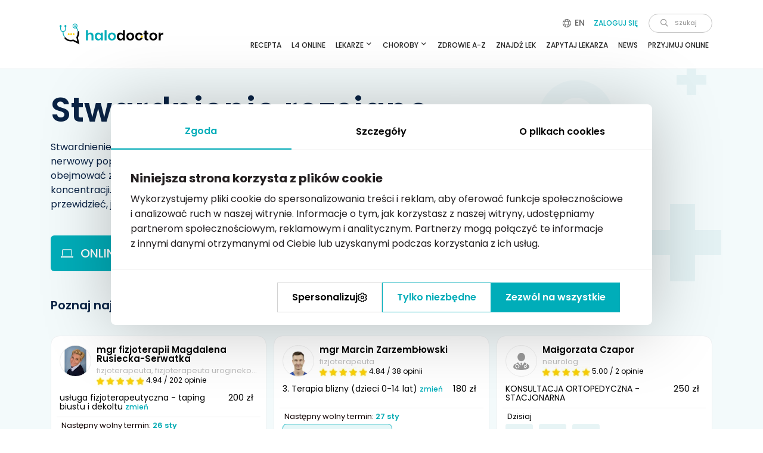

--- FILE ---
content_type: text/html; charset=UTF-8
request_url: https://www.halodoctor.pl/stwardnienie-rozsiane
body_size: 197753
content:
<!DOCTYPE html>
<html lang="pl">
<head>
    <title>Stwardnienie rozsiane – leczenie online. Przyczyny i profilaktyka</title>
    <meta charset="utf-8">
    <script>var STYLES = [];</script>
    <meta name="viewport" content="width=device-width, initial-scale=1.0">
    <meta name="robots" content="INDEX, FOLLOW">
    <meta name="description" content="Stwardnienie rozsiane ✅ Leczenie bez wychodzenia z domu, w formie wygodnych konsultacji z lekarzem online ✅ Przyczyny, diagnozowanie, profilaktyka">
    <meta name="facebook-domain-verification" content="6y5dz53ganpgellieqtbttf4jpzuqr">
    <meta name="msvalidate.01" content="9F378DD46D66A5EF53772E66EA08DD7D">
    <meta property="og:title" content="Stwardnienie rozsiane – leczenie online. Przyczyny i profilaktyka">
    <meta property="og:image" content="https://www.halodoctor.pl/uploads/4/a/4a113b78-23dc-40e9-bf36-a74145b04cad/og-schorzenia-stwardnienierozsiane.jpg">
    <meta property="og:url" content="https://www.halodoctor.pl/stwardnienie-rozsiane">
    <meta property="og:description" content="Stwardnienie rozsiane ✅ Leczenie bez wychodzenia z domu, w formie wygodnych konsultacji z lekarzem online ✅ Przyczyny, diagnozowanie, profilaktyka">
    <meta property="og:type" content="website">
    <meta name="theme-color" content="#1bc2ce">
    <link rel="alternate" type="application/rss+xml" href="https://www.halodoctor.pl/rss/index">
                                <link rel="canonical" href="https://www.halodoctor.pl/stwardnienie-rozsiane">
                <link rel="icon" type="image/svg+xml" href="/favicon.svg">
<link href="/favicon.ico" type="image/x-icon" rel="icon">
<link href="/favicon.ico" type="image/x-icon" rel="shortcut icon">
<link rel="apple-touch-icon" sizes="57x57" href="/favicon/apple-icon-57x57.png">
<link rel="apple-touch-icon" sizes="60x60" href="/favicon/apple-icon-60x60.png">
<link rel="apple-touch-icon" sizes="72x72" href="/favicon/apple-icon-72x72.png">
<link rel="apple-touch-icon" sizes="76x76" href="/favicon/apple-icon-76x76.png">
<link rel="apple-touch-icon" sizes="114x114" href="/favicon/apple-icon-114x114.png">
<link rel="apple-touch-icon" sizes="120x120" href="/favicon/apple-icon-120x120.png">
<link rel="apple-touch-icon" sizes="144x144" href="/favicon/apple-icon-144x144.png">
<link rel="apple-touch-icon" sizes="152x152" href="/favicon/apple-icon-152x152.png">
<link rel="apple-touch-icon" sizes="180x180" href="/favicon/apple-icon-180x180.png">
<link rel="icon" type="image/png" sizes="192x192" href="/favicon/android-icon-192x192.png">
<link rel="icon" type="image/png" sizes="512x512" href="/favicon/android-icon-512x512.png">
<link rel="icon" type="image/png" sizes="32x32" href="/favicon/favicon-32x32.png">
<link rel="icon" type="image/png" sizes="96x96" href="/favicon/favicon-96x96.png">
<link rel="icon" type="image/png" sizes="16x16" href="/favicon/favicon-16x16.png">
<link rel="manifest" href="/favicon/manifest.json">
<meta name="msapplication-TileColor" content="#ffffff">
<meta name="msapplication-TileImage" content="/favicon/ms-icon-144x144.png">
<meta name="theme-color" content="#ffffff">


    <!-- Meta Pixel Code -->
<script>
!function(f,b,e,v,n,t,s) {if(f.fbq)return;n=f.fbq=function(){n.callMethod? n.callMethod.apply(n,arguments):n.queue.push(arguments)}; if(!f._fbq)f._fbq=n;n.push=n;n.loaded=!0;n.version='2.0'; n.queue=[];t=b.createElement(e);t.async=!0; t.src=v;s=b.getElementsByTagName(e)[0]; s.parentNode.insertBefore(t,s)}(window, document,'script', 'https://connect.facebook.net/en_US/fbevents.js'); fbq('init', '4739575459433485'); fbq('track', 'PageView');
</script>
<!-- End Meta Pixel Code -->
    <link rel="preload" href="/front/css/fonts-fallback.css" as="style">
    <link rel="stylesheet" href="/front/css/fonts-fallback.css">
        <style>/* * Bootstrap v4.3.1 (https://getbootstrap.com/) * Copyright 2011-2019 The Bootstrap Authors * Copyright 2011-2019 Twitter, Inc. * Licensed under MIT (https://github.com/twbs/bootstrap/blob/master/LICENSE) */:root{--blue:#007bff;--indigo:#6610f2;--purple:#6f42c1;--pink:#e83e8c;--red:#dc3545;--orange:#fd7e14;--yellow:#ffc107;--green:#28a745;--teal:#20c997;--cyan:#17a2b8;--white:#fff;--gray:#6c757d;--gray-dark:#343a40;--primary:#007bff;--secondary:#6c757d;--success:#28a745;--info:#17a2b8;--warning:#ffc107;--danger:#dc3545;--light:#f8f9fa;--dark:#343a40;--breakpoint-xs:0;--breakpoint-sm:576px;--breakpoint-md:768px;--breakpoint-lg:992px;--breakpoint-xl:1200px;--font-family-sans-serif:-apple-system,BlinkMacSystemFont,"Segoe UI",Roboto,"Helvetica Neue",Arial,"Noto Sans",sans-serif,"Apple Color Emoji","Segoe UI Emoji","Segoe UI Symbol","Noto Color Emoji";--font-family-monospace:SFMono-Regular,Menlo,Monaco,Consolas,"Liberation Mono","Courier New",monospace}*,::after,::before{box-sizing:border-box}html{font-family:sans-serif;line-height:1.15;-webkit-text-size-adjust:100%;-webkit-tap-highlight-color:transparent}article,aside,figcaption,figure,footer,header,hgroup,main,nav,section{display:block}body{margin:0;font-family:-apple-system,BlinkMacSystemFont,"Segoe UI",Roboto,"Helvetica Neue",Arial,"Noto Sans",sans-serif,"Apple Color Emoji","Segoe UI Emoji","Segoe UI Symbol","Noto Color Emoji";font-size:1rem;font-weight:400;line-height:1.5;color:#212529;text-align:left;background-color:#fff}[tabindex="-1"]:focus{outline:0 !important}hr{box-sizing:content-box;height:0;overflow:visible}h1,h2,h3,h4,h5,h6{margin-top:0;margin-bottom:.5rem}p{margin-top:0;margin-bottom:1rem}abbr[data-original-title],abbr[title]{text-decoration:underline;-webkit-text-decoration:underline dotted;text-decoration:underline dotted;cursor:help;border-bottom:0;-webkit-text-decoration-skip-ink:none}address{margin-bottom:1rem;font-style:normal;line-height:inherit}dl,ol,ul{margin-top:0;margin-bottom:1rem}ol ol,ol ul,ul ol,ul ul{margin-bottom:0}dt{font-weight:700}dd{margin-bottom:.5rem;margin-left:0}blockquote{margin:0 0 1rem}b,strong{font-weight:bolder}small{font-size:80%}sub,sup{position:relative;font-size:75%;line-height:0;vertical-align:baseline}sub{bottom:-.25em}sup{top:-.5em}a{color:#007bff;text-decoration:none;background-color:transparent}a:hover{color:#0056b3;text-decoration:underline}a:not([href]):not([tabindex]){color:inherit;text-decoration:none}a:not([href]):not([tabindex]):focus,a:not([href]):not([tabindex]):hover{color:inherit;text-decoration:none}a:not([href]):not([tabindex]):focus{outline:0}code,kbd,pre,samp{font-family:SFMono-Regular,Menlo,Monaco,Consolas,"Liberation Mono","Courier New",monospace;font-size:1em}pre{margin-top:0;margin-bottom:1rem;overflow:auto}figure{margin:0 0 1rem}img{vertical-align:middle;border-style:none}svg{overflow:hidden;vertical-align:middle}table{border-collapse:collapse}caption{padding-top:.75rem;padding-bottom:.75rem;color:#6c757d;text-align:left;caption-side:bottom}th{text-align:inherit}label{display:inline-block;margin-bottom:.5rem}button{border-radius:0}button:focus{outline:1px dotted;outline:5px auto -webkit-focus-ring-color}button,input,optgroup,select,textarea{margin:0;font-family:inherit;font-size:inherit;line-height:inherit}button,input{overflow:visible}button,select{text-transform:none}select{word-wrap:normal}[type=button],[type=reset],[type=submit],button{-webkit-appearance:button}[type=button]:not(:disabled),[type=reset]:not(:disabled),[type=submit]:not(:disabled),button:not(:disabled){cursor:pointer}[type=button]::-moz-focus-inner,[type=reset]::-moz-focus-inner,[type=submit]::-moz-focus-inner,button::-moz-focus-inner{padding:0;border-style:none}input[type=checkbox],input[type=radio]{box-sizing:border-box;padding:0}input[type=date],input[type=datetime-local],input[type=month],input[type=time]{-webkit-appearance:listbox}textarea{overflow:auto;resize:vertical}fieldset{min-width:0;padding:0;margin:0;border:0}legend{display:block;width:100%;max-width:100%;padding:0;margin-bottom:.5rem;font-size:1.5rem;line-height:inherit;color:inherit;white-space:normal}progress{vertical-align:baseline}[type=number]::-webkit-inner-spin-button,[type=number]::-webkit-outer-spin-button{height:auto}[type=search]{outline-offset:-2px;-webkit-appearance:none}[type=search]::-webkit-search-decoration{-webkit-appearance:none}::-webkit-file-upload-button{font:inherit;-webkit-appearance:button}output{display:inline-block}summary{display:list-item;cursor:pointer}template{display:none}[hidden]{display:none !important}.h1,.h2,.h3,.h4,.h5,.h6,h1,h2,h3,h4,h5,h6{margin-bottom:.5rem;font-weight:500;line-height:1.2}.h1,h1{font-size:2.5rem}.h2,h2{font-size:2rem}.h3,h3{font-size:1.75rem}.h4,h4{font-size:1.5rem}.h5,h5{font-size:1.25rem}.h6,h6{font-size:1rem}.lead{font-size:1.25rem;font-weight:300}.display-1{font-size:6rem;font-weight:300;line-height:1.2}.display-2{font-size:5.5rem;font-weight:300;line-height:1.2}.display-3{font-size:4.5rem;font-weight:300;line-height:1.2}.display-4{font-size:3.5rem;font-weight:300;line-height:1.2}hr{margin-top:1rem;margin-bottom:1rem;border:0;border-top:1px solid rgba(0,0,0,0.1)}.small,small{font-size:80%;font-weight:400}.mark,mark{padding:.2em;background-color:#fcf8e3}.list-unstyled{padding-left:0;list-style:none}.list-inline{padding-left:0;list-style:none}.list-inline-item{display:inline-block}.list-inline-item:not(:last-child){margin-right:.5rem}.initialism{font-size:90%;text-transform:uppercase}.blockquote{margin-bottom:1rem;font-size:1.25rem}.blockquote-footer{display:block;font-size:80%;color:#6c757d}.blockquote-footer::before{content:"\2014\00A0"}.img-fluid{max-width:100%;height:auto}.img-thumbnail{padding:.25rem;background-color:#fff;border:1px solid #dee2e6;border-radius:.25rem;max-width:100%;height:auto}.figure{display:inline-block}.figure-img{margin-bottom:.5rem;line-height:1}.figure-caption{font-size:90%;color:#6c757d}code{font-size:87.5%;color:#e83e8c;word-break:break-word}a>code{color:inherit}kbd{padding:.2rem .4rem;font-size:87.5%;color:#fff;background-color:#212529;border-radius:.2rem}kbd kbd{padding:0;font-size:100%;font-weight:700}pre{display:block;font-size:87.5%;color:#212529}pre code{font-size:inherit;color:inherit;word-break:normal}.pre-scrollable{max-height:340px;overflow-y:scroll}.container{width:100%;padding-right:15px;padding-left:15px;margin-right:auto;margin-left:auto}.container-fluid{width:100%;padding-right:15px;padding-left:15px;margin-right:auto;margin-left:auto}.row{display:-ms-flexbox;display:flex;-ms-flex-wrap:wrap;flex-wrap:wrap;margin-right:-15px;margin-left:-15px}.no-gutters{margin-right:0;margin-left:0}.no-gutters>.col,.no-gutters>[class*=col-]{padding-right:0;padding-left:0}.col,.col-1,.col-10,.col-11,.col-12,.col-2,.col-3,.col-4,.col-5,.col-6,.col-7,.col-8,.col-9,.col-auto,.col-lg,.col-lg-1,.col-lg-10,.col-lg-11,.col-lg-12,.col-lg-2,.col-lg-3,.col-lg-4,.col-lg-5,.col-lg-6,.col-lg-7,.col-lg-8,.col-lg-9,.col-lg-auto,.col-md,.col-md-1,.col-md-10,.col-md-11,.col-md-12,.col-md-2,.col-md-3,.col-md-4,.col-md-5,.col-md-6,.col-md-7,.col-md-8,.col-md-9,.col-md-auto,.col-sm,.col-sm-1,.col-sm-10,.col-sm-11,.col-sm-12,.col-sm-2,.col-sm-3,.col-sm-4,.col-sm-5,.col-sm-6,.col-sm-7,.col-sm-8,.col-sm-9,.col-sm-auto,.col-xl,.col-xl-1,.col-xl-10,.col-xl-11,.col-xl-12,.col-xl-2,.col-xl-3,.col-xl-4,.col-xl-5,.col-xl-6,.col-xl-7,.col-xl-8,.col-xl-9,.col-xl-auto{position:relative;width:100%;padding-right:15px;padding-left:15px}.col{-ms-flex-preferred-size:0;flex-basis:0;-ms-flex-positive:1;flex-grow:1;max-width:100%}.col-auto{-ms-flex:0 0 auto;flex:0 0 auto;width:auto;max-width:100%}.col-1{-ms-flex:0 0 8.333333%;flex:0 0 8.333333%;max-width:8.333333%}.col-2{-ms-flex:0 0 16.666667%;flex:0 0 16.666667%;max-width:16.666667%}.col-3{-ms-flex:0 0 25%;flex:0 0 25%;max-width:25%}.col-4{-ms-flex:0 0 33.333333%;flex:0 0 33.333333%;max-width:33.333333%}.col-5{-ms-flex:0 0 41.666667%;flex:0 0 41.666667%;max-width:41.666667%}.col-6{-ms-flex:0 0 50%;flex:0 0 50%;max-width:50%}.col-7{-ms-flex:0 0 58.333333%;flex:0 0 58.333333%;max-width:58.333333%}.col-8{-ms-flex:0 0 66.666667%;flex:0 0 66.666667%;max-width:66.666667%}.col-9{-ms-flex:0 0 75%;flex:0 0 75%;max-width:75%}.col-10{-ms-flex:0 0 83.333333%;flex:0 0 83.333333%;max-width:83.333333%}.col-11{-ms-flex:0 0 91.666667%;flex:0 0 91.666667%;max-width:91.666667%}.col-12{-ms-flex:0 0 100%;flex:0 0 100%;max-width:100%}.order-first{-ms-flex-order:-1;order:-1}.order-last{-ms-flex-order:13;order:13}.order-0{-ms-flex-order:0;order:0}.order-1{-ms-flex-order:1;order:1}.order-2{-ms-flex-order:2;order:2}.order-3{-ms-flex-order:3;order:3}.order-4{-ms-flex-order:4;order:4}.order-5{-ms-flex-order:5;order:5}.order-6{-ms-flex-order:6;order:6}.order-7{-ms-flex-order:7;order:7}.order-8{-ms-flex-order:8;order:8}.order-9{-ms-flex-order:9;order:9}.order-10{-ms-flex-order:10;order:10}.order-11{-ms-flex-order:11;order:11}.order-12{-ms-flex-order:12;order:12}.offset-1{margin-left:8.333333%}.offset-2{margin-left:16.666667%}.offset-3{margin-left:25%}.offset-4{margin-left:33.333333%}.offset-5{margin-left:41.666667%}.offset-6{margin-left:50%}.offset-7{margin-left:58.333333%}.offset-8{margin-left:66.666667%}.offset-9{margin-left:75%}.offset-10{margin-left:83.333333%}.offset-11{margin-left:91.666667%}.table{width:100%;margin-bottom:1rem;color:#212529}.table td,.table th{padding:.75rem;vertical-align:top;border-top:1px solid #dee2e6}.table thead th{vertical-align:bottom;border-bottom:2px solid #dee2e6}.table tbody+tbody{border-top:2px solid #dee2e6}.table-sm td,.table-sm th{padding:.3rem}.table-bordered{border:1px solid #dee2e6}.table-bordered td,.table-bordered th{border:1px solid #dee2e6}.table-bordered thead td,.table-bordered thead th{border-bottom-width:2px}.table-borderless tbody+tbody,.table-borderless td,.table-borderless th,.table-borderless thead th{border:0}.table-striped tbody tr:nth-of-type(odd){background-color:rgba(0,0,0,0.05)}.table-hover tbody tr:hover{color:#212529;background-color:rgba(0,0,0,0.075)}.table-primary,.table-primary>td,.table-primary>th{background-color:#b8daff}.table-primary tbody+tbody,.table-primary td,.table-primary th,.table-primary thead th{border-color:#7abaff}.table-hover .table-primary:hover{background-color:#9fcdff}.table-hover .table-primary:hover>td,.table-hover .table-primary:hover>th{background-color:#9fcdff}.table-secondary,.table-secondary>td,.table-secondary>th{background-color:#d6d8db}.table-secondary tbody+tbody,.table-secondary td,.table-secondary th,.table-secondary thead th{border-color:#b3b7bb}.table-hover .table-secondary:hover{background-color:#c8cbcf}.table-hover .table-secondary:hover>td,.table-hover .table-secondary:hover>th{background-color:#c8cbcf}.table-success,.table-success>td,.table-success>th{background-color:#c3e6cb}.table-success tbody+tbody,.table-success td,.table-success th,.table-success thead th{border-color:#8fd19e}.table-hover .table-success:hover{background-color:#b1dfbb}.table-hover .table-success:hover>td,.table-hover .table-success:hover>th{background-color:#b1dfbb}.table-info,.table-info>td,.table-info>th{background-color:#bee5eb}.table-info tbody+tbody,.table-info td,.table-info th,.table-info thead th{border-color:#86cfda}.table-hover .table-info:hover{background-color:#abdde5}.table-hover .table-info:hover>td,.table-hover .table-info:hover>th{background-color:#abdde5}.table-warning,.table-warning>td,.table-warning>th{background-color:#ffeeba}.table-warning tbody+tbody,.table-warning td,.table-warning th,.table-warning thead th{border-color:#ffdf7e}.table-hover .table-warning:hover{background-color:#ffe8a1}.table-hover .table-warning:hover>td,.table-hover .table-warning:hover>th{background-color:#ffe8a1}.table-danger,.table-danger>td,.table-danger>th{background-color:#f5c6cb}.table-danger tbody+tbody,.table-danger td,.table-danger th,.table-danger thead th{border-color:#ed969e}.table-hover .table-danger:hover{background-color:#f1b0b7}.table-hover .table-danger:hover>td,.table-hover .table-danger:hover>th{background-color:#f1b0b7}.table-light,.table-light>td,.table-light>th{background-color:#fdfdfe}.table-light tbody+tbody,.table-light td,.table-light th,.table-light thead th{border-color:#fbfcfc}.table-hover .table-light:hover{background-color:#ececf6}.table-hover .table-light:hover>td,.table-hover .table-light:hover>th{background-color:#ececf6}.table-dark,.table-dark>td,.table-dark>th{background-color:#c6c8ca}.table-dark tbody+tbody,.table-dark td,.table-dark th,.table-dark thead th{border-color:#95999c}.table-hover .table-dark:hover{background-color:#b9bbbe}.table-hover .table-dark:hover>td,.table-hover .table-dark:hover>th{background-color:#b9bbbe}.table-active,.table-active>td,.table-active>th{background-color:rgba(0,0,0,0.075)}.table-hover .table-active:hover{background-color:rgba(0,0,0,0.075)}.table-hover .table-active:hover>td,.table-hover .table-active:hover>th{background-color:rgba(0,0,0,0.075)}.table .thead-dark th{color:#fff;background-color:#343a40;border-color:#454d55}.table .thead-light th{color:#495057;background-color:#e9ecef;border-color:#dee2e6}.table-dark{color:#fff;background-color:#343a40}.table-dark td,.table-dark th,.table-dark thead th{border-color:#454d55}.table-dark.table-bordered{border:0}.table-dark.table-striped tbody tr:nth-of-type(odd){background-color:rgba(255,255,255,0.05)}.table-dark.table-hover tbody tr:hover{color:#fff;background-color:rgba(255,255,255,0.075)}.table-responsive{display:block;width:100%;overflow-x:auto;-webkit-overflow-scrolling:touch}.table-responsive>.table-bordered{border:0}.form-control{display:block;width:100%;height:calc(1.5em + .75rem + 2px);padding:.375rem .75rem;font-size:1rem;font-weight:400;line-height:1.5;color:#495057;background-color:#fff;background-clip:padding-box;border:1px solid #ced4da;border-radius:.25rem;transition:border-color .15s ease-in-out,box-shadow .15s ease-in-out}.form-control::-ms-expand{background-color:transparent;border:0}.form-control:focus{color:#495057;background-color:#fff;border-color:#80bdff;outline:0;box-shadow:0 0 0 .2rem rgba(0,123,255,0.25)}.form-control::-webkit-input-placeholder{color:#6c757d;opacity:1}.form-control::-moz-placeholder{color:#6c757d;opacity:1}.form-control:-ms-input-placeholder{color:#6c757d;opacity:1}.form-control::-ms-input-placeholder{color:#6c757d;opacity:1}.form-control::placeholder{color:#6c757d;opacity:1}.form-control:disabled,.form-control[readonly]{background-color:#e9ecef;opacity:1}select.form-control:focus::-ms-value{color:#495057;background-color:#fff}.form-control-file,.form-control-range{display:block;width:100%}.col-form-label{padding-top:calc(.375rem + 1px);padding-bottom:calc(.375rem + 1px);margin-bottom:0;font-size:inherit;line-height:1.5}.col-form-label-lg{padding-top:calc(.5rem + 1px);padding-bottom:calc(.5rem + 1px);font-size:1.25rem;line-height:1.5}.col-form-label-sm{padding-top:calc(.25rem + 1px);padding-bottom:calc(.25rem + 1px);font-size:.875rem;line-height:1.5}.form-control-plaintext{display:block;width:100%;padding-top:.375rem;padding-bottom:.375rem;margin-bottom:0;line-height:1.5;color:#212529;background-color:transparent;border:solid transparent;border-width:1px 0}.form-control-plaintext.form-control-lg,.form-control-plaintext.form-control-sm{padding-right:0;padding-left:0}.form-control-sm{height:calc(1.5em + .5rem + 2px);padding:.25rem .5rem;font-size:.875rem;line-height:1.5;border-radius:.2rem}.form-control-lg{height:calc(1.5em + 1rem + 2px);padding:.5rem 1rem;font-size:1.25rem;line-height:1.5;border-radius:.3rem}select.form-control[multiple],select.form-control[size]{height:auto}textarea.form-control{height:auto}.form-group{margin-bottom:1rem}.form-text{display:block;margin-top:.25rem}.form-row{display:-ms-flexbox;display:flex;-ms-flex-wrap:wrap;flex-wrap:wrap;margin-right:-5px;margin-left:-5px}.form-row>.col,.form-row>[class*=col-]{padding-right:5px;padding-left:5px}.form-check{position:relative;display:block;padding-left:1.25rem}.form-check-input{position:absolute;margin-top:.3rem;margin-left:-1.25rem}.form-check-input:disabled ~ .form-check-label{color:#6c757d}.form-check-label{margin-bottom:0}.form-check-inline{display:-ms-inline-flexbox;display:inline-flex;-ms-flex-align:center;align-items:center;padding-left:0;margin-right:.75rem}.form-check-inline .form-check-input{position:static;margin-top:0;margin-right:.3125rem;margin-left:0}.valid-feedback{display:none;width:100%;margin-top:.25rem;font-size:80%;color:#28a745}.valid-tooltip{position:absolute;top:100%;z-index:5;display:none;max-width:100%;padding:.25rem .5rem;margin-top:.1rem;font-size:.875rem;line-height:1.5;color:#fff;background-color:rgba(40,167,69,0.9);border-radius:.25rem}.form-control.is-valid,.was-validated .form-control:valid{border-color:#28a745;padding-right:calc(1.5em + .75rem);background-image:url("data:image/svg+xml,%3csvg xmlns='http://www.w3.org/2000/svg' viewBox='0 0 8 8'%3e%3cpath fill='%2328a745' d='M2.3 6.73L.6 4.53c-.4-1.04.46-1.4 1.1-.8l1.1 1.4 3.4-3.8c.6-.63 1.6-.27 1.2.7l-4 4.6c-.43.5-.8.4-1.1.1z'/%3e%3c/svg%3e");background-repeat:no-repeat;background-position:center right calc(.375em + .1875rem);background-size:calc(.75em + .375rem) calc(.75em + .375rem)}.form-control.is-valid:focus,.was-validated .form-control:valid:focus{border-color:#28a745;box-shadow:0 0 0 .2rem rgba(40,167,69,0.25)}.form-control.is-valid ~ .valid-feedback,.form-control.is-valid ~ .valid-tooltip,.was-validated .form-control:valid ~ .valid-feedback,.was-validated .form-control:valid ~ .valid-tooltip{display:block}.was-validated textarea.form-control:valid,textarea.form-control.is-valid{padding-right:calc(1.5em + .75rem);background-position:top calc(.375em + .1875rem) right calc(.375em + .1875rem)}.custom-select.is-valid,.was-validated .custom-select:valid{border-color:#28a745;padding-right:calc((1em + .75rem) * 3 / 4 + 1.75rem);background:url("data:image/svg+xml,%3csvg xmlns='http://www.w3.org/2000/svg' viewBox='0 0 4 5'%3e%3cpath fill='%23343a40' d='M2 0L0 2h4zm0 5L0 3h4z'/%3e%3c/svg%3e") no-repeat right .75rem center/8px 10px,url("data:image/svg+xml,%3csvg xmlns='http://www.w3.org/2000/svg' viewBox='0 0 8 8'%3e%3cpath fill='%2328a745' d='M2.3 6.73L.6 4.53c-.4-1.04.46-1.4 1.1-.8l1.1 1.4 3.4-3.8c.6-.63 1.6-.27 1.2.7l-4 4.6c-.43.5-.8.4-1.1.1z'/%3e%3c/svg%3e") #fff no-repeat center right 1.75rem/calc(.75em + .375rem) calc(.75em + .375rem)}.custom-select.is-valid:focus,.was-validated .custom-select:valid:focus{border-color:#28a745;box-shadow:0 0 0 .2rem rgba(40,167,69,0.25)}.custom-select.is-valid ~ .valid-feedback,.custom-select.is-valid ~ .valid-tooltip,.was-validated .custom-select:valid ~ .valid-feedback,.was-validated .custom-select:valid ~ .valid-tooltip{display:block}.form-control-file.is-valid ~ .valid-feedback,.form-control-file.is-valid ~ .valid-tooltip,.was-validated .form-control-file:valid ~ .valid-feedback,.was-validated .form-control-file:valid ~ .valid-tooltip{display:block}.form-check-input.is-valid ~ .form-check-label,.was-validated .form-check-input:valid ~ .form-check-label{color:#28a745}.form-check-input.is-valid ~ .valid-feedback,.form-check-input.is-valid ~ .valid-tooltip,.was-validated .form-check-input:valid ~ .valid-feedback,.was-validated .form-check-input:valid ~ .valid-tooltip{display:block}.custom-control-input.is-valid ~ .custom-control-label,.was-validated .custom-control-input:valid ~ .custom-control-label{color:#28a745}.custom-control-input.is-valid ~ .custom-control-label::before,.was-validated .custom-control-input:valid ~ .custom-control-label::before{border-color:#28a745}.custom-control-input.is-valid ~ .valid-feedback,.custom-control-input.is-valid ~ .valid-tooltip,.was-validated .custom-control-input:valid ~ .valid-feedback,.was-validated .custom-control-input:valid ~ .valid-tooltip{display:block}.custom-control-input.is-valid:checked ~ .custom-control-label::before,.was-validated .custom-control-input:valid:checked ~ .custom-control-label::before{border-color:#34ce57;background-color:#34ce57}.custom-control-input.is-valid:focus ~ .custom-control-label::before,.was-validated .custom-control-input:valid:focus ~ .custom-control-label::before{box-shadow:0 0 0 .2rem rgba(40,167,69,0.25)}.custom-control-input.is-valid:focus:not(:checked) ~ .custom-control-label::before,.was-validated .custom-control-input:valid:focus:not(:checked) ~ .custom-control-label::before{border-color:#28a745}.custom-file-input.is-valid ~ .custom-file-label,.was-validated .custom-file-input:valid ~ .custom-file-label{border-color:#28a745}.custom-file-input.is-valid ~ .valid-feedback,.custom-file-input.is-valid ~ .valid-tooltip,.was-validated .custom-file-input:valid ~ .valid-feedback,.was-validated .custom-file-input:valid ~ .valid-tooltip{display:block}.custom-file-input.is-valid:focus ~ .custom-file-label,.was-validated .custom-file-input:valid:focus ~ .custom-file-label{border-color:#28a745;box-shadow:0 0 0 .2rem rgba(40,167,69,0.25)}.invalid-feedback{display:none;width:100%;margin-top:.25rem;font-size:80%;color:#dc3545}.invalid-tooltip{position:absolute;top:100%;z-index:5;display:none;max-width:100%;padding:.25rem .5rem;margin-top:.1rem;font-size:.875rem;line-height:1.5;color:#fff;background-color:rgba(220,53,69,0.9);border-radius:.25rem}.form-control.is-invalid,.was-validated .form-control:invalid{border-color:#dc3545;padding-right:calc(1.5em + .75rem);background-image:url("data:image/svg+xml,%3csvg xmlns='http://www.w3.org/2000/svg' fill='%23dc3545' viewBox='-2 -2 7 7'%3e%3cpath stroke='%23dc3545' d='M0 0l3 3m0-3L0 3'/%3e%3ccircle r='.5'/%3e%3ccircle cx='3' r='.5'/%3e%3ccircle cy='3' r='.5'/%3e%3ccircle cx='3' cy='3' r='.5'/%3e%3c/svg%3E");background-repeat:no-repeat;background-position:center right calc(.375em + .1875rem);background-size:calc(.75em + .375rem) calc(.75em + .375rem)}.form-control.is-invalid:focus,.was-validated .form-control:invalid:focus{border-color:#dc3545;box-shadow:0 0 0 .2rem rgba(220,53,69,0.25)}.form-control.is-invalid ~ .invalid-feedback,.form-control.is-invalid ~ .invalid-tooltip,.was-validated .form-control:invalid ~ .invalid-feedback,.was-validated .form-control:invalid ~ .invalid-tooltip{display:block}.was-validated textarea.form-control:invalid,textarea.form-control.is-invalid{padding-right:calc(1.5em + .75rem);background-position:top calc(.375em + .1875rem) right calc(.375em + .1875rem)}.custom-select.is-invalid,.was-validated .custom-select:invalid{border-color:#dc3545;padding-right:calc((1em + .75rem) * 3 / 4 + 1.75rem);background:url("data:image/svg+xml,%3csvg xmlns='http://www.w3.org/2000/svg' viewBox='0 0 4 5'%3e%3cpath fill='%23343a40' d='M2 0L0 2h4zm0 5L0 3h4z'/%3e%3c/svg%3e") no-repeat right .75rem center/8px 10px,url("data:image/svg+xml,%3csvg xmlns='http://www.w3.org/2000/svg' fill='%23dc3545' viewBox='-2 -2 7 7'%3e%3cpath stroke='%23dc3545' d='M0 0l3 3m0-3L0 3'/%3e%3ccircle r='.5'/%3e%3ccircle cx='3' r='.5'/%3e%3ccircle cy='3' r='.5'/%3e%3ccircle cx='3' cy='3' r='.5'/%3e%3c/svg%3E") #fff no-repeat center right 1.75rem/calc(.75em + .375rem) calc(.75em + .375rem)}.custom-select.is-invalid:focus,.was-validated .custom-select:invalid:focus{border-color:#dc3545;box-shadow:0 0 0 .2rem rgba(220,53,69,0.25)}.custom-select.is-invalid ~ .invalid-feedback,.custom-select.is-invalid ~ .invalid-tooltip,.was-validated .custom-select:invalid ~ .invalid-feedback,.was-validated .custom-select:invalid ~ .invalid-tooltip{display:block}.form-control-file.is-invalid ~ .invalid-feedback,.form-control-file.is-invalid ~ .invalid-tooltip,.was-validated .form-control-file:invalid ~ .invalid-feedback,.was-validated .form-control-file:invalid ~ .invalid-tooltip{display:block}.form-check-input.is-invalid ~ .form-check-label,.was-validated .form-check-input:invalid ~ .form-check-label{color:#dc3545}.form-check-input.is-invalid ~ .invalid-feedback,.form-check-input.is-invalid ~ .invalid-tooltip,.was-validated .form-check-input:invalid ~ .invalid-feedback,.was-validated .form-check-input:invalid ~ .invalid-tooltip{display:block}.custom-control-input.is-invalid ~ .custom-control-label,.was-validated .custom-control-input:invalid ~ .custom-control-label{color:#dc3545}.custom-control-input.is-invalid ~ .custom-control-label::before,.was-validated .custom-control-input:invalid ~ .custom-control-label::before{border-color:#dc3545}.custom-control-input.is-invalid ~ .invalid-feedback,.custom-control-input.is-invalid ~ .invalid-tooltip,.was-validated .custom-control-input:invalid ~ .invalid-feedback,.was-validated .custom-control-input:invalid ~ .invalid-tooltip{display:block}.custom-control-input.is-invalid:checked ~ .custom-control-label::before,.was-validated .custom-control-input:invalid:checked ~ .custom-control-label::before{border-color:#e4606d;background-color:#e4606d}.custom-control-input.is-invalid:focus ~ .custom-control-label::before,.was-validated .custom-control-input:invalid:focus ~ .custom-control-label::before{box-shadow:0 0 0 .2rem rgba(220,53,69,0.25)}.custom-control-input.is-invalid:focus:not(:checked) ~ .custom-control-label::before,.was-validated .custom-control-input:invalid:focus:not(:checked) ~ .custom-control-label::before{border-color:#dc3545}.custom-file-input.is-invalid ~ .custom-file-label,.was-validated .custom-file-input:invalid ~ .custom-file-label{border-color:#dc3545}.custom-file-input.is-invalid ~ .invalid-feedback,.custom-file-input.is-invalid ~ .invalid-tooltip,.was-validated .custom-file-input:invalid ~ .invalid-feedback,.was-validated .custom-file-input:invalid ~ .invalid-tooltip{display:block}.custom-file-input.is-invalid:focus ~ .custom-file-label,.was-validated .custom-file-input:invalid:focus ~ .custom-file-label{border-color:#dc3545;box-shadow:0 0 0 .2rem rgba(220,53,69,0.25)}.form-inline{display:-ms-flexbox;display:flex;-ms-flex-flow:row wrap;flex-flow:row wrap;-ms-flex-align:center;align-items:center}.form-inline .form-check{width:100%}.btn{display:inline-block;font-weight:400;color:#212529;text-align:center;vertical-align:middle;-webkit-user-select:none;-moz-user-select:none;-ms-user-select:none;user-select:none;background-color:transparent;border:1px solid transparent;padding:.375rem .75rem;font-size:1rem;line-height:1.5;border-radius:.25rem;transition:color .15s ease-in-out,background-color .15s ease-in-out,border-color .15s ease-in-out,box-shadow .15s ease-in-out}.btn:hover{color:#212529;text-decoration:none}.btn.focus,.btn:focus{outline:0;box-shadow:0 0 0 .2rem rgba(0,123,255,0.25)}.btn.disabled,.btn:disabled{opacity:.65}a.btn.disabled,fieldset:disabled a.btn{pointer-events:none}.btn-primary{color:#fff;background-color:#007bff;border-color:#007bff}.btn-primary:hover{color:#fff;background-color:#0069d9;border-color:#0062cc}.btn-primary.focus,.btn-primary:focus{box-shadow:0 0 0 .2rem rgba(38,143,255,0.5)}.btn-primary.disabled,.btn-primary:disabled{color:#fff;background-color:#007bff;border-color:#007bff}.btn-primary:not(:disabled):not(.disabled).active,.btn-primary:not(:disabled):not(.disabled):active,.show>.btn-primary.dropdown-toggle{color:#fff;background-color:#0062cc;border-color:#005cbf}.btn-primary:not(:disabled):not(.disabled).active:focus,.btn-primary:not(:disabled):not(.disabled):active:focus,.show>.btn-primary.dropdown-toggle:focus{box-shadow:0 0 0 .2rem rgba(38,143,255,0.5)}.btn-secondary{color:#fff;background-color:#6c757d;border-color:#6c757d}.btn-secondary:hover{color:#fff;background-color:#5a6268;border-color:#545b62}.btn-secondary.focus,.btn-secondary:focus{box-shadow:0 0 0 .2rem rgba(130,138,145,0.5)}.btn-secondary.disabled,.btn-secondary:disabled{color:#fff;background-color:#6c757d;border-color:#6c757d}.btn-secondary:not(:disabled):not(.disabled).active,.btn-secondary:not(:disabled):not(.disabled):active,.show>.btn-secondary.dropdown-toggle{color:#fff;background-color:#545b62;border-color:#4e555b}.btn-secondary:not(:disabled):not(.disabled).active:focus,.btn-secondary:not(:disabled):not(.disabled):active:focus,.show>.btn-secondary.dropdown-toggle:focus{box-shadow:0 0 0 .2rem rgba(130,138,145,0.5)}.btn-success{color:#fff;background-color:#28a745;border-color:#28a745}.btn-success:hover{color:#fff;background-color:#218838;border-color:#1e7e34}.btn-success.focus,.btn-success:focus{box-shadow:0 0 0 .2rem rgba(72,180,97,0.5)}.btn-success.disabled,.btn-success:disabled{color:#fff;background-color:#28a745;border-color:#28a745}.btn-success:not(:disabled):not(.disabled).active,.btn-success:not(:disabled):not(.disabled):active,.show>.btn-success.dropdown-toggle{color:#fff;background-color:#1e7e34;border-color:#1c7430}.btn-success:not(:disabled):not(.disabled).active:focus,.btn-success:not(:disabled):not(.disabled):active:focus,.show>.btn-success.dropdown-toggle:focus{box-shadow:0 0 0 .2rem rgba(72,180,97,0.5)}.btn-info{color:#fff;background-color:#17a2b8;border-color:#17a2b8}.btn-info:hover{color:#fff;background-color:#138496;border-color:#117a8b}.btn-info.focus,.btn-info:focus{box-shadow:0 0 0 .2rem rgba(58,176,195,0.5)}.btn-info.disabled,.btn-info:disabled{color:#fff;background-color:#17a2b8;border-color:#17a2b8}.btn-info:not(:disabled):not(.disabled).active,.btn-info:not(:disabled):not(.disabled):active,.show>.btn-info.dropdown-toggle{color:#fff;background-color:#117a8b;border-color:#10707f}.btn-info:not(:disabled):not(.disabled).active:focus,.btn-info:not(:disabled):not(.disabled):active:focus,.show>.btn-info.dropdown-toggle:focus{box-shadow:0 0 0 .2rem rgba(58,176,195,0.5)}.btn-warning{color:#212529;background-color:#ffc107;border-color:#ffc107}.btn-warning:hover{color:#212529;background-color:#e0a800;border-color:#d39e00}.btn-warning.focus,.btn-warning:focus{box-shadow:0 0 0 .2rem rgba(222,170,12,0.5)}.btn-warning.disabled,.btn-warning:disabled{color:#212529;background-color:#ffc107;border-color:#ffc107}.btn-warning:not(:disabled):not(.disabled).active,.btn-warning:not(:disabled):not(.disabled):active,.show>.btn-warning.dropdown-toggle{color:#212529;background-color:#d39e00;border-color:#c69500}.btn-warning:not(:disabled):not(.disabled).active:focus,.btn-warning:not(:disabled):not(.disabled):active:focus,.show>.btn-warning.dropdown-toggle:focus{box-shadow:0 0 0 .2rem rgba(222,170,12,0.5)}.btn-danger{color:#fff;background-color:#dc3545;border-color:#dc3545}.btn-danger:hover{color:#fff;background-color:#c82333;border-color:#bd2130}.btn-danger.focus,.btn-danger:focus{box-shadow:0 0 0 .2rem rgba(225,83,97,0.5)}.btn-danger.disabled,.btn-danger:disabled{color:#fff;background-color:#dc3545;border-color:#dc3545}.btn-danger:not(:disabled):not(.disabled).active,.btn-danger:not(:disabled):not(.disabled):active,.show>.btn-danger.dropdown-toggle{color:#fff;background-color:#bd2130;border-color:#b21f2d}.btn-danger:not(:disabled):not(.disabled).active:focus,.btn-danger:not(:disabled):not(.disabled):active:focus,.show>.btn-danger.dropdown-toggle:focus{box-shadow:0 0 0 .2rem rgba(225,83,97,0.5)}.btn-light{color:#212529;background-color:#f8f9fa;border-color:#f8f9fa}.btn-light:hover{color:#212529;background-color:#e2e6ea;border-color:#dae0e5}.btn-light.focus,.btn-light:focus{box-shadow:0 0 0 .2rem rgba(216,217,219,0.5)}.btn-light.disabled,.btn-light:disabled{color:#212529;background-color:#f8f9fa;border-color:#f8f9fa}.btn-light:not(:disabled):not(.disabled).active,.btn-light:not(:disabled):not(.disabled):active,.show>.btn-light.dropdown-toggle{color:#212529;background-color:#dae0e5;border-color:#d3d9df}.btn-light:not(:disabled):not(.disabled).active:focus,.btn-light:not(:disabled):not(.disabled):active:focus,.show>.btn-light.dropdown-toggle:focus{box-shadow:0 0 0 .2rem rgba(216,217,219,0.5)}.btn-dark{color:#fff;background-color:#343a40;border-color:#343a40}.btn-dark:hover{color:#fff;background-color:#23272b;border-color:#1d2124}.btn-dark.focus,.btn-dark:focus{box-shadow:0 0 0 .2rem rgba(82,88,93,0.5)}.btn-dark.disabled,.btn-dark:disabled{color:#fff;background-color:#343a40;border-color:#343a40}.btn-dark:not(:disabled):not(.disabled).active,.btn-dark:not(:disabled):not(.disabled):active,.show>.btn-dark.dropdown-toggle{color:#fff;background-color:#1d2124;border-color:#171a1d}.btn-dark:not(:disabled):not(.disabled).active:focus,.btn-dark:not(:disabled):not(.disabled):active:focus,.show>.btn-dark.dropdown-toggle:focus{box-shadow:0 0 0 .2rem rgba(82,88,93,0.5)}.btn-outline-primary{color:#007bff;border-color:#007bff}.btn-outline-primary:hover{color:#fff;background-color:#007bff;border-color:#007bff}.btn-outline-primary.focus,.btn-outline-primary:focus{box-shadow:0 0 0 .2rem rgba(0,123,255,0.5)}.btn-outline-primary.disabled,.btn-outline-primary:disabled{color:#007bff;background-color:transparent}.btn-outline-primary:not(:disabled):not(.disabled).active,.btn-outline-primary:not(:disabled):not(.disabled):active,.show>.btn-outline-primary.dropdown-toggle{color:#fff;background-color:#007bff;border-color:#007bff}.btn-outline-primary:not(:disabled):not(.disabled).active:focus,.btn-outline-primary:not(:disabled):not(.disabled):active:focus,.show>.btn-outline-primary.dropdown-toggle:focus{box-shadow:0 0 0 .2rem rgba(0,123,255,0.5)}.btn-outline-secondary{color:#6c757d;border-color:#6c757d}.btn-outline-secondary:hover{color:#fff;background-color:#6c757d;border-color:#6c757d}.btn-outline-secondary.focus,.btn-outline-secondary:focus{box-shadow:0 0 0 .2rem rgba(108,117,125,0.5)}.btn-outline-secondary.disabled,.btn-outline-secondary:disabled{color:#6c757d;background-color:transparent}.btn-outline-secondary:not(:disabled):not(.disabled).active,.btn-outline-secondary:not(:disabled):not(.disabled):active,.show>.btn-outline-secondary.dropdown-toggle{color:#fff;background-color:#6c757d;border-color:#6c757d}.btn-outline-secondary:not(:disabled):not(.disabled).active:focus,.btn-outline-secondary:not(:disabled):not(.disabled):active:focus,.show>.btn-outline-secondary.dropdown-toggle:focus{box-shadow:0 0 0 .2rem rgba(108,117,125,0.5)}.btn-outline-success{color:#28a745;border-color:#28a745}.btn-outline-success:hover{color:#fff;background-color:#28a745;border-color:#28a745}.btn-outline-success.focus,.btn-outline-success:focus{box-shadow:0 0 0 .2rem rgba(40,167,69,0.5)}.btn-outline-success.disabled,.btn-outline-success:disabled{color:#28a745;background-color:transparent}.btn-outline-success:not(:disabled):not(.disabled).active,.btn-outline-success:not(:disabled):not(.disabled):active,.show>.btn-outline-success.dropdown-toggle{color:#fff;background-color:#28a745;border-color:#28a745}.btn-outline-success:not(:disabled):not(.disabled).active:focus,.btn-outline-success:not(:disabled):not(.disabled):active:focus,.show>.btn-outline-success.dropdown-toggle:focus{box-shadow:0 0 0 .2rem rgba(40,167,69,0.5)}.btn-outline-info{color:#17a2b8;border-color:#17a2b8}.btn-outline-info:hover{color:#fff;background-color:#17a2b8;border-color:#17a2b8}.btn-outline-info.focus,.btn-outline-info:focus{box-shadow:0 0 0 .2rem rgba(23,162,184,0.5)}.btn-outline-info.disabled,.btn-outline-info:disabled{color:#17a2b8;background-color:transparent}.btn-outline-info:not(:disabled):not(.disabled).active,.btn-outline-info:not(:disabled):not(.disabled):active,.show>.btn-outline-info.dropdown-toggle{color:#fff;background-color:#17a2b8;border-color:#17a2b8}.btn-outline-info:not(:disabled):not(.disabled).active:focus,.btn-outline-info:not(:disabled):not(.disabled):active:focus,.show>.btn-outline-info.dropdown-toggle:focus{box-shadow:0 0 0 .2rem rgba(23,162,184,0.5)}.btn-outline-warning{color:#ffc107;border-color:#ffc107}.btn-outline-warning:hover{color:#212529;background-color:#ffc107;border-color:#ffc107}.btn-outline-warning.focus,.btn-outline-warning:focus{box-shadow:0 0 0 .2rem rgba(255,193,7,0.5)}.btn-outline-warning.disabled,.btn-outline-warning:disabled{color:#ffc107;background-color:transparent}.btn-outline-warning:not(:disabled):not(.disabled).active,.btn-outline-warning:not(:disabled):not(.disabled):active,.show>.btn-outline-warning.dropdown-toggle{color:#212529;background-color:#ffc107;border-color:#ffc107}.btn-outline-warning:not(:disabled):not(.disabled).active:focus,.btn-outline-warning:not(:disabled):not(.disabled):active:focus,.show>.btn-outline-warning.dropdown-toggle:focus{box-shadow:0 0 0 .2rem rgba(255,193,7,0.5)}.btn-outline-danger{color:#dc3545;border-color:#dc3545}.btn-outline-danger:hover{color:#fff;background-color:#dc3545;border-color:#dc3545}.btn-outline-danger.focus,.btn-outline-danger:focus{box-shadow:0 0 0 .2rem rgba(220,53,69,0.5)}.btn-outline-danger.disabled,.btn-outline-danger:disabled{color:#dc3545;background-color:transparent}.btn-outline-danger:not(:disabled):not(.disabled).active,.btn-outline-danger:not(:disabled):not(.disabled):active,.show>.btn-outline-danger.dropdown-toggle{color:#fff;background-color:#dc3545;border-color:#dc3545}.btn-outline-danger:not(:disabled):not(.disabled).active:focus,.btn-outline-danger:not(:disabled):not(.disabled):active:focus,.show>.btn-outline-danger.dropdown-toggle:focus{box-shadow:0 0 0 .2rem rgba(220,53,69,0.5)}.btn-outline-light{color:#f8f9fa;border-color:#f8f9fa}.btn-outline-light:hover{color:#212529;background-color:#f8f9fa;border-color:#f8f9fa}.btn-outline-light.focus,.btn-outline-light:focus{box-shadow:0 0 0 .2rem rgba(248,249,250,0.5)}.btn-outline-light.disabled,.btn-outline-light:disabled{color:#f8f9fa;background-color:transparent}.btn-outline-light:not(:disabled):not(.disabled).active,.btn-outline-light:not(:disabled):not(.disabled):active,.show>.btn-outline-light.dropdown-toggle{color:#212529;background-color:#f8f9fa;border-color:#f8f9fa}.btn-outline-light:not(:disabled):not(.disabled).active:focus,.btn-outline-light:not(:disabled):not(.disabled):active:focus,.show>.btn-outline-light.dropdown-toggle:focus{box-shadow:0 0 0 .2rem rgba(248,249,250,0.5)}.btn-outline-dark{color:#343a40;border-color:#343a40}.btn-outline-dark:hover{color:#fff;background-color:#343a40;border-color:#343a40}.btn-outline-dark.focus,.btn-outline-dark:focus{box-shadow:0 0 0 .2rem rgba(52,58,64,0.5)}.btn-outline-dark.disabled,.btn-outline-dark:disabled{color:#343a40;background-color:transparent}.btn-outline-dark:not(:disabled):not(.disabled).active,.btn-outline-dark:not(:disabled):not(.disabled):active,.show>.btn-outline-dark.dropdown-toggle{color:#fff;background-color:#343a40;border-color:#343a40}.btn-outline-dark:not(:disabled):not(.disabled).active:focus,.btn-outline-dark:not(:disabled):not(.disabled):active:focus,.show>.btn-outline-dark.dropdown-toggle:focus{box-shadow:0 0 0 .2rem rgba(52,58,64,0.5)}.btn-link{font-weight:400;color:#007bff;text-decoration:none}.btn-link:hover{color:#0056b3;text-decoration:underline}.btn-link.focus,.btn-link:focus{text-decoration:underline;box-shadow:none}.btn-link.disabled,.btn-link:disabled{color:#6c757d;pointer-events:none}.btn-group-lg>.btn,.btn-lg{padding:.5rem 1rem;font-size:1.25rem;line-height:1.5;border-radius:.3rem}.btn-group-sm>.btn,.btn-sm{padding:.25rem .5rem;font-size:.875rem;line-height:1.5;border-radius:.2rem}.btn-block{display:block;width:100%}.btn-block+.btn-block{margin-top:.5rem}input[type=button].btn-block,input[type=reset].btn-block,input[type=submit].btn-block{width:100%}.fade{transition:opacity .15s linear}.fade:not(.show){opacity:0}.collapse:not(.show){display:none}.collapsing{position:relative;height:0;overflow:hidden;transition:height .35s ease}.dropdown,.dropleft,.dropright,.dropup{position:relative}.dropdown-toggle{white-space:nowrap}.dropdown-toggle::after{display:inline-block;margin-left:.255em;vertical-align:.255em;content:"";border-top:.3em solid;border-right:.3em solid transparent;border-bottom:0;border-left:.3em solid transparent}.dropdown-toggle:empty::after{margin-left:0}.dropdown-menu{position:absolute;top:100%;left:0;z-index:1000;display:none;float:left;min-width:10rem;padding:.5rem 0;margin:.125rem 0 0;font-size:1rem;color:#212529;text-align:left;list-style:none;background-color:#fff;background-clip:padding-box;border:1px solid rgba(0,0,0,0.15);border-radius:.25rem}.dropdown-menu-left{right:auto;left:0}.dropdown-menu-right{right:0;left:auto}.dropup .dropdown-menu{top:auto;bottom:100%;margin-top:0;margin-bottom:.125rem}.dropup .dropdown-toggle::after{display:inline-block;margin-left:.255em;vertical-align:.255em;content:"";border-top:0;border-right:.3em solid transparent;border-bottom:.3em solid;border-left:.3em solid transparent}.dropup .dropdown-toggle:empty::after{margin-left:0}.dropright .dropdown-menu{top:0;right:auto;left:100%;margin-top:0;margin-left:.125rem}.dropright .dropdown-toggle::after{display:inline-block;margin-left:.255em;vertical-align:.255em;content:"";border-top:.3em solid transparent;border-right:0;border-bottom:.3em solid transparent;border-left:.3em solid}.dropright .dropdown-toggle:empty::after{margin-left:0}.dropright .dropdown-toggle::after{vertical-align:0}.dropleft .dropdown-menu{top:0;right:100%;left:auto;margin-top:0;margin-right:.125rem}.dropleft .dropdown-toggle::after{display:inline-block;margin-left:.255em;vertical-align:.255em;content:""}.dropleft .dropdown-toggle::after{display:none}.dropleft .dropdown-toggle::before{display:inline-block;margin-right:.255em;vertical-align:.255em;content:"";border-top:.3em solid transparent;border-right:.3em solid;border-bottom:.3em solid transparent}.dropleft .dropdown-toggle:empty::after{margin-left:0}.dropleft .dropdown-toggle::before{vertical-align:0}.dropdown-menu[x-placement^=bottom],.dropdown-menu[x-placement^=left],.dropdown-menu[x-placement^=right],.dropdown-menu[x-placement^=top]{right:auto;bottom:auto}.dropdown-divider{height:0;margin:.5rem 0;overflow:hidden;border-top:1px solid #e9ecef}.dropdown-item{display:block;width:100%;padding:.25rem 1.5rem;clear:both;font-weight:400;color:#212529;text-align:inherit;white-space:nowrap;background-color:transparent;border:0}.dropdown-item:focus,.dropdown-item:hover{color:#16181b;text-decoration:none;background-color:#f8f9fa}.dropdown-item.active,.dropdown-item:active{color:#fff;text-decoration:none;background-color:#007bff}.dropdown-item.disabled,.dropdown-item:disabled{color:#6c757d;pointer-events:none;background-color:transparent}.dropdown-menu.show{display:block}.dropdown-header{display:block;padding:.5rem 1.5rem;margin-bottom:0;font-size:.875rem;color:#6c757d;white-space:nowrap}.dropdown-item-text{display:block;padding:.25rem 1.5rem;color:#212529}.btn-group,.btn-group-vertical{position:relative;display:-ms-inline-flexbox;display:inline-flex;vertical-align:middle}.btn-group-vertical>.btn,.btn-group>.btn{position:relative;-ms-flex:1 1 auto;flex:1 1 auto}.btn-group-vertical>.btn:hover,.btn-group>.btn:hover{z-index:1}.btn-group-vertical>.btn.active,.btn-group-vertical>.btn:active,.btn-group-vertical>.btn:focus,.btn-group>.btn.active,.btn-group>.btn:active,.btn-group>.btn:focus{z-index:1}.btn-toolbar{display:-ms-flexbox;display:flex;-ms-flex-wrap:wrap;flex-wrap:wrap;-ms-flex-pack:start;justify-content:flex-start}.btn-toolbar .input-group{width:auto}.btn-group>.btn-group:not(:first-child),.btn-group>.btn:not(:first-child){margin-left:-1px}.btn-group>.btn-group:not(:last-child)>.btn,.btn-group>.btn:not(:last-child):not(.dropdown-toggle){border-top-right-radius:0;border-bottom-right-radius:0}.btn-group>.btn-group:not(:first-child)>.btn,.btn-group>.btn:not(:first-child){border-top-left-radius:0;border-bottom-left-radius:0}.dropdown-toggle-split{padding-right:.5625rem;padding-left:.5625rem}.dropdown-toggle-split::after,.dropright .dropdown-toggle-split::after,.dropup .dropdown-toggle-split::after{margin-left:0}.dropleft .dropdown-toggle-split::before{margin-right:0}.btn-group-sm>.btn+.dropdown-toggle-split,.btn-sm+.dropdown-toggle-split{padding-right:.375rem;padding-left:.375rem}.btn-group-lg>.btn+.dropdown-toggle-split,.btn-lg+.dropdown-toggle-split{padding-right:.75rem;padding-left:.75rem}.btn-group-vertical{-ms-flex-direction:column;flex-direction:column;-ms-flex-align:start;align-items:flex-start;-ms-flex-pack:center;justify-content:center}.btn-group-vertical>.btn,.btn-group-vertical>.btn-group{width:100%}.btn-group-vertical>.btn-group:not(:first-child),.btn-group-vertical>.btn:not(:first-child){margin-top:-1px}.btn-group-vertical>.btn-group:not(:last-child)>.btn,.btn-group-vertical>.btn:not(:last-child):not(.dropdown-toggle){border-bottom-right-radius:0;border-bottom-left-radius:0}.btn-group-vertical>.btn-group:not(:first-child)>.btn,.btn-group-vertical>.btn:not(:first-child){border-top-left-radius:0;border-top-right-radius:0}.btn-group-toggle>.btn,.btn-group-toggle>.btn-group>.btn{margin-bottom:0}.btn-group-toggle>.btn input[type=checkbox],.btn-group-toggle>.btn input[type=radio],.btn-group-toggle>.btn-group>.btn input[type=checkbox],.btn-group-toggle>.btn-group>.btn input[type=radio]{position:absolute;clip:rect(0,0,0,0);pointer-events:none}.input-group{position:relative;display:-ms-flexbox;display:flex;-ms-flex-wrap:wrap;flex-wrap:wrap;-ms-flex-align:stretch;align-items:stretch;width:100%}.input-group>.custom-file,.input-group>.custom-select,.input-group>.form-control,.input-group>.form-control-plaintext{position:relative;-ms-flex:1 1 auto;flex:1 1 auto;width:1%;margin-bottom:0}.input-group>.custom-file+.custom-file,.input-group>.custom-file+.custom-select,.input-group>.custom-file+.form-control,.input-group>.custom-select+.custom-file,.input-group>.custom-select+.custom-select,.input-group>.custom-select+.form-control,.input-group>.form-control+.custom-file,.input-group>.form-control+.custom-select,.input-group>.form-control+.form-control,.input-group>.form-control-plaintext+.custom-file,.input-group>.form-control-plaintext+.custom-select,.input-group>.form-control-plaintext+.form-control{margin-left:-1px}.input-group>.custom-file .custom-file-input:focus ~ .custom-file-label,.input-group>.custom-select:focus,.input-group>.form-control:focus{z-index:3}.input-group>.custom-file .custom-file-input:focus{z-index:4}.input-group>.custom-select:not(:last-child),.input-group>.form-control:not(:last-child){border-top-right-radius:0;border-bottom-right-radius:0}.input-group>.custom-select:not(:first-child),.input-group>.form-control:not(:first-child){border-top-left-radius:0;border-bottom-left-radius:0}.input-group>.custom-file{display:-ms-flexbox;display:flex;-ms-flex-align:center;align-items:center}.input-group>.custom-file:not(:last-child) .custom-file-label,.input-group>.custom-file:not(:last-child) .custom-file-label::after{border-top-right-radius:0;border-bottom-right-radius:0}.input-group>.custom-file:not(:first-child) .custom-file-label{border-top-left-radius:0;border-bottom-left-radius:0}.input-group-append,.input-group-prepend{display:-ms-flexbox;display:flex}.input-group-append .btn,.input-group-prepend .btn{position:relative;z-index:2}.input-group-append .btn:focus,.input-group-prepend .btn:focus{z-index:3}.input-group-append .btn+.btn,.input-group-append .btn+.input-group-text,.input-group-append .input-group-text+.btn,.input-group-append .input-group-text+.input-group-text,.input-group-prepend .btn+.btn,.input-group-prepend .btn+.input-group-text,.input-group-prepend .input-group-text+.btn,.input-group-prepend .input-group-text+.input-group-text{margin-left:-1px}.input-group-prepend{margin-right:-1px}.input-group-append{margin-left:-1px}.input-group-text{display:-ms-flexbox;display:flex;-ms-flex-align:center;align-items:center;padding:.375rem .75rem;margin-bottom:0;font-size:1rem;font-weight:400;line-height:1.5;color:#495057;text-align:center;white-space:nowrap;background-color:#e9ecef;border:1px solid #ced4da;border-radius:.25rem}.input-group-text input[type=checkbox],.input-group-text input[type=radio]{margin-top:0}.input-group-lg>.custom-select,.input-group-lg>.form-control:not(textarea){height:calc(1.5em + 1rem + 2px)}.input-group-lg>.custom-select,.input-group-lg>.form-control,.input-group-lg>.input-group-append>.btn,.input-group-lg>.input-group-append>.input-group-text,.input-group-lg>.input-group-prepend>.btn,.input-group-lg>.input-group-prepend>.input-group-text{padding:.5rem 1rem;font-size:1.25rem;line-height:1.5;border-radius:.3rem}.input-group-sm>.custom-select,.input-group-sm>.form-control:not(textarea){height:calc(1.5em + .5rem + 2px)}.input-group-sm>.custom-select,.input-group-sm>.form-control,.input-group-sm>.input-group-append>.btn,.input-group-sm>.input-group-append>.input-group-text,.input-group-sm>.input-group-prepend>.btn,.input-group-sm>.input-group-prepend>.input-group-text{padding:.25rem .5rem;font-size:.875rem;line-height:1.5;border-radius:.2rem}.input-group-lg>.custom-select,.input-group-sm>.custom-select{padding-right:1.75rem}.input-group>.input-group-append:last-child>.btn:not(:last-child):not(.dropdown-toggle),.input-group>.input-group-append:last-child>.input-group-text:not(:last-child),.input-group>.input-group-append:not(:last-child)>.btn,.input-group>.input-group-append:not(:last-child)>.input-group-text,.input-group>.input-group-prepend>.btn,.input-group>.input-group-prepend>.input-group-text{border-top-right-radius:0;border-bottom-right-radius:0}.input-group>.input-group-append>.btn,.input-group>.input-group-append>.input-group-text,.input-group>.input-group-prepend:first-child>.btn:not(:first-child),.input-group>.input-group-prepend:first-child>.input-group-text:not(:first-child),.input-group>.input-group-prepend:not(:first-child)>.btn,.input-group>.input-group-prepend:not(:first-child)>.input-group-text{border-top-left-radius:0;border-bottom-left-radius:0}.custom-control{position:relative;display:block;min-height:1.5rem;padding-left:1.5rem}.custom-control-inline{display:-ms-inline-flexbox;display:inline-flex;margin-right:1rem}.custom-control-input{position:absolute;z-index:-1;opacity:0}.custom-control-input:checked ~ .custom-control-label::before{color:#fff;border-color:#007bff;background-color:#007bff}.custom-control-input:focus ~ .custom-control-label::before{box-shadow:0 0 0 .2rem rgba(0,123,255,0.25)}.custom-control-input:focus:not(:checked) ~ .custom-control-label::before{border-color:#80bdff}.custom-control-input:not(:disabled):active ~ .custom-control-label::before{color:#fff;background-color:#b3d7ff;border-color:#b3d7ff}.custom-control-input:disabled ~ .custom-control-label{color:#6c757d}.custom-control-input:disabled ~ .custom-control-label::before{background-color:#e9ecef}.custom-control-label{position:relative;margin-bottom:0;vertical-align:top}.custom-control-label::before{position:absolute;top:.25rem;left:-1.5rem;display:block;width:1rem;height:1rem;pointer-events:none;content:"";background-color:#fff;border:#adb5bd solid 1px}.custom-control-label::after{position:absolute;top:.25rem;left:-1.5rem;display:block;width:1rem;height:1rem;content:"";background:no-repeat 50%/50% 50%}.custom-checkbox .custom-control-label::before{border-radius:.25rem}.custom-checkbox .custom-control-input:checked ~ .custom-control-label::after{background-image:url("data:image/svg+xml,%3csvg xmlns='http://www.w3.org/2000/svg' viewBox='0 0 8 8'%3e%3cpath fill='%23fff' d='M6.564.75l-3.59 3.612-1.538-1.55L0 4.26 2.974 7.25 8 2.193z'/%3e%3c/svg%3e")}.custom-checkbox .custom-control-input:indeterminate ~ .custom-control-label::before{border-color:#007bff;background-color:#007bff}.custom-checkbox .custom-control-input:indeterminate ~ .custom-control-label::after{background-image:url("data:image/svg+xml,%3csvg xmlns='http://www.w3.org/2000/svg' viewBox='0 0 4 4'%3e%3cpath stroke='%23fff' d='M0 2h4'/%3e%3c/svg%3e")}.custom-checkbox .custom-control-input:disabled:checked ~ .custom-control-label::before{background-color:rgba(0,123,255,0.5)}.custom-checkbox .custom-control-input:disabled:indeterminate ~ .custom-control-label::before{background-color:rgba(0,123,255,0.5)}.custom-radio .custom-control-label::before{border-radius:50%}.custom-radio .custom-control-input:checked ~ .custom-control-label::after{background-image:url("data:image/svg+xml,%3csvg xmlns='http://www.w3.org/2000/svg' viewBox='-4 -4 8 8'%3e%3ccircle r='3' fill='%23fff'/%3e%3c/svg%3e")}.custom-radio .custom-control-input:disabled:checked ~ .custom-control-label::before{background-color:rgba(0,123,255,0.5)}.custom-switch{padding-left:2.25rem}.custom-switch .custom-control-label::before{left:-2.25rem;width:1.75rem;pointer-events:all;border-radius:.5rem}.custom-switch .custom-control-label::after{top:calc(.25rem + 2px);left:calc(-2.25rem + 2px);width:calc(1rem - 4px);height:calc(1rem - 4px);background-color:#adb5bd;border-radius:.5rem;transition:background-color .15s ease-in-out,border-color .15s ease-in-out,box-shadow .15s ease-in-out,-webkit-transform .15s ease-in-out;transition:transform .15s ease-in-out,background-color .15s ease-in-out,border-color .15s ease-in-out,box-shadow .15s ease-in-out;transition:transform .15s ease-in-out,background-color .15s ease-in-out,border-color .15s ease-in-out,box-shadow .15s ease-in-out,-webkit-transform .15s ease-in-out}.custom-switch .custom-control-input:checked ~ .custom-control-label::after{background-color:#fff;-webkit-transform:translateX(0.75rem);transform:translateX(0.75rem)}.custom-switch .custom-control-input:disabled:checked ~ .custom-control-label::before{background-color:rgba(0,123,255,0.5)}.custom-select{display:inline-block;width:100%;height:calc(1.5em + .75rem + 2px);padding:.375rem 1.75rem .375rem .75rem;font-size:1rem;font-weight:400;line-height:1.5;color:#495057;vertical-align:middle;background:url("data:image/svg+xml,%3csvg xmlns='http://www.w3.org/2000/svg' viewBox='0 0 4 5'%3e%3cpath fill='%23343a40' d='M2 0L0 2h4zm0 5L0 3h4z'/%3e%3c/svg%3e") no-repeat right .75rem center/8px 10px;background-color:#fff;border:1px solid #ced4da;border-radius:.25rem;-webkit-appearance:none;-moz-appearance:none;appearance:none}.custom-select:focus{border-color:#80bdff;outline:0;box-shadow:0 0 0 .2rem rgba(0,123,255,0.25)}.custom-select:focus::-ms-value{color:#495057;background-color:#fff}.custom-select[multiple],.custom-select[size]:not([size="1"]){height:auto;padding-right:.75rem;background-image:none}.custom-select:disabled{color:#6c757d;background-color:#e9ecef}.custom-select::-ms-expand{display:none}.custom-select-sm{height:calc(1.5em + .5rem + 2px);padding-top:.25rem;padding-bottom:.25rem;padding-left:.5rem;font-size:.875rem}.custom-select-lg{height:calc(1.5em + 1rem + 2px);padding-top:.5rem;padding-bottom:.5rem;padding-left:1rem;font-size:1.25rem}.custom-file{position:relative;display:inline-block;width:100%;height:calc(1.5em + .75rem + 2px);margin-bottom:0}.custom-file-input{position:relative;z-index:2;width:100%;height:calc(1.5em + .75rem + 2px);margin:0;opacity:0}.custom-file-input:focus ~ .custom-file-label{border-color:#80bdff;box-shadow:0 0 0 .2rem rgba(0,123,255,0.25)}.custom-file-input:disabled ~ .custom-file-label{background-color:#e9ecef}.custom-file-input:lang(en) ~ .custom-file-label::after{content:"Browse"}.custom-file-input ~ .custom-file-label[data-browse]::after{content:attr(data-browse)}.custom-file-label{position:absolute;top:0;right:0;left:0;z-index:1;height:calc(1.5em + .75rem + 2px);padding:.375rem .75rem;font-weight:400;line-height:1.5;color:#495057;background-color:#fff;border:1px solid #ced4da;border-radius:.25rem}.custom-file-label::after{position:absolute;top:0;right:0;bottom:0;z-index:3;display:block;height:calc(1.5em + .75rem);padding:.375rem .75rem;line-height:1.5;color:#495057;content:"Browse";background-color:#e9ecef;border-left:inherit;border-radius:0 .25rem .25rem 0}.custom-range{width:100%;height:calc(1rem + .4rem);padding:0;background-color:transparent;-webkit-appearance:none;-moz-appearance:none;appearance:none}.custom-range:focus{outline:0}.custom-range:focus::-webkit-slider-thumb{box-shadow:0 0 0 1px #fff,0 0 0 .2rem rgba(0,123,255,0.25)}.custom-range:focus::-moz-range-thumb{box-shadow:0 0 0 1px #fff,0 0 0 .2rem rgba(0,123,255,0.25)}.custom-range:focus::-ms-thumb{box-shadow:0 0 0 1px #fff,0 0 0 .2rem rgba(0,123,255,0.25)}.custom-range::-moz-focus-outer{border:0}.custom-range::-webkit-slider-thumb{width:1rem;height:1rem;margin-top:-.25rem;background-color:#007bff;border:0;border-radius:1rem;transition:background-color .15s ease-in-out,border-color .15s ease-in-out,box-shadow .15s ease-in-out;-webkit-appearance:none;appearance:none}.custom-range::-webkit-slider-thumb:active{background-color:#b3d7ff}.custom-range::-webkit-slider-runnable-track{width:100%;height:.5rem;color:transparent;cursor:pointer;background-color:#dee2e6;border-color:transparent;border-radius:1rem}.custom-range::-moz-range-thumb{width:1rem;height:1rem;background-color:#007bff;border:0;border-radius:1rem;transition:background-color .15s ease-in-out,border-color .15s ease-in-out,box-shadow .15s ease-in-out;-moz-appearance:none;appearance:none}.custom-range::-moz-range-thumb:active{background-color:#b3d7ff}.custom-range::-moz-range-track{width:100%;height:.5rem;color:transparent;cursor:pointer;background-color:#dee2e6;border-color:transparent;border-radius:1rem}.custom-range::-ms-thumb{width:1rem;height:1rem;margin-top:0;margin-right:.2rem;margin-left:.2rem;background-color:#007bff;border:0;border-radius:1rem;transition:background-color .15s ease-in-out,border-color .15s ease-in-out,box-shadow .15s ease-in-out;appearance:none}.custom-range::-ms-thumb:active{background-color:#b3d7ff}.custom-range::-ms-track{width:100%;height:.5rem;color:transparent;cursor:pointer;background-color:transparent;border-color:transparent;border-width:.5rem}.custom-range::-ms-fill-lower{background-color:#dee2e6;border-radius:1rem}.custom-range::-ms-fill-upper{margin-right:15px;background-color:#dee2e6;border-radius:1rem}.custom-range:disabled::-webkit-slider-thumb{background-color:#adb5bd}.custom-range:disabled::-webkit-slider-runnable-track{cursor:default}.custom-range:disabled::-moz-range-thumb{background-color:#adb5bd}.custom-range:disabled::-moz-range-track{cursor:default}.custom-range:disabled::-ms-thumb{background-color:#adb5bd}.custom-control-label::before,.custom-file-label,.custom-select{transition:background-color .15s ease-in-out,border-color .15s ease-in-out,box-shadow .15s ease-in-out}.nav{display:-ms-flexbox;display:flex;-ms-flex-wrap:wrap;flex-wrap:wrap;padding-left:0;margin-bottom:0;list-style:none}.nav-link{display:block;padding:.5rem 1rem}.nav-link:focus,.nav-link:hover{text-decoration:none}.nav-link.disabled{color:#6c757d;pointer-events:none;cursor:default}.nav-tabs{border-bottom:1px solid #dee2e6}.nav-tabs .nav-item{margin-bottom:-1px}.nav-tabs .nav-link{border:1px solid transparent;border-top-left-radius:.25rem;border-top-right-radius:.25rem}.nav-tabs .nav-link:focus,.nav-tabs .nav-link:hover{border-color:#e9ecef #e9ecef #dee2e6}.nav-tabs .nav-link.disabled{color:#6c757d;background-color:transparent;border-color:transparent}.nav-tabs .nav-item.show .nav-link,.nav-tabs .nav-link.active{color:#495057;background-color:#fff;border-color:#dee2e6 #dee2e6 #fff}.nav-tabs .dropdown-menu{margin-top:-1px;border-top-left-radius:0;border-top-right-radius:0}.nav-pills .nav-link{border-radius:.25rem}.nav-pills .nav-link.active,.nav-pills .show>.nav-link{color:#fff;background-color:#007bff}.nav-fill .nav-item{-ms-flex:1 1 auto;flex:1 1 auto;text-align:center}.nav-justified .nav-item{-ms-flex-preferred-size:0;flex-basis:0;-ms-flex-positive:1;flex-grow:1;text-align:center}.tab-content>.tab-pane{display:none}.tab-content>.active{display:block}.navbar{position:relative;display:-ms-flexbox;display:flex;-ms-flex-wrap:wrap;flex-wrap:wrap;-ms-flex-align:center;align-items:center;-ms-flex-pack:justify;justify-content:space-between;padding:.5rem 1rem}.navbar>.container,.navbar>.container-fluid{display:-ms-flexbox;display:flex;-ms-flex-wrap:wrap;flex-wrap:wrap;-ms-flex-align:center;align-items:center;-ms-flex-pack:justify;justify-content:space-between}.navbar-brand{display:inline-block;padding-top:.3125rem;padding-bottom:.3125rem;margin-right:1rem;font-size:1.25rem;line-height:inherit;white-space:nowrap}.navbar-brand:focus,.navbar-brand:hover{text-decoration:none}.navbar-nav{display:-ms-flexbox;display:flex;-ms-flex-direction:column;flex-direction:column;padding-left:0;margin-bottom:0;list-style:none}.navbar-nav .nav-link{padding-right:0;padding-left:0}.navbar-nav .dropdown-menu{position:static;float:none}.navbar-text{display:inline-block;padding-top:.5rem;padding-bottom:.5rem}.navbar-collapse{-ms-flex-preferred-size:100%;flex-basis:100%;-ms-flex-positive:1;flex-grow:1;-ms-flex-align:center;align-items:center}.navbar-toggler{padding:.25rem .75rem;font-size:1.25rem;line-height:1;background-color:transparent;border:1px solid transparent;border-radius:.25rem}.navbar-toggler:focus,.navbar-toggler:hover{text-decoration:none}.navbar-toggler-icon{display:inline-block;width:1.5em;height:1.5em;vertical-align:middle;content:"";background:no-repeat center center;background-size:100% 100%}.navbar-expand{-ms-flex-flow:row nowrap;flex-flow:row nowrap;-ms-flex-pack:start;justify-content:flex-start}.navbar-expand>.container,.navbar-expand>.container-fluid{padding-right:0;padding-left:0}.navbar-expand .navbar-nav{-ms-flex-direction:row;flex-direction:row}.navbar-expand .navbar-nav .dropdown-menu{position:absolute}.navbar-expand .navbar-nav .nav-link{padding-right:.5rem;padding-left:.5rem}.navbar-expand>.container,.navbar-expand>.container-fluid{-ms-flex-wrap:nowrap;flex-wrap:nowrap}.navbar-expand .navbar-collapse{display:-ms-flexbox !important;display:flex !important;-ms-flex-preferred-size:auto;flex-basis:auto}.navbar-expand .navbar-toggler{display:none}.navbar-light .navbar-brand{color:rgba(0,0,0,0.9)}.navbar-light .navbar-brand:focus,.navbar-light .navbar-brand:hover{color:rgba(0,0,0,0.9)}.navbar-light .navbar-nav .nav-link{color:rgba(0,0,0,0.5)}.navbar-light .navbar-nav .nav-link:focus,.navbar-light .navbar-nav .nav-link:hover{color:rgba(0,0,0,0.7)}.navbar-light .navbar-nav .nav-link.disabled{color:rgba(0,0,0,0.3)}.navbar-light .navbar-nav .active>.nav-link,.navbar-light .navbar-nav .nav-link.active,.navbar-light .navbar-nav .nav-link.show,.navbar-light .navbar-nav .show>.nav-link{color:rgba(0,0,0,0.9)}.navbar-light .navbar-toggler{color:rgba(0,0,0,0.5);border-color:rgba(0,0,0,0.1)}.navbar-light .navbar-toggler-icon{background-image:url("data:image/svg+xml,%3csvg viewBox='0 0 30 30' xmlns='http://www.w3.org/2000/svg'%3e%3cpath stroke='rgba(0, 0, 0, 0.5)' stroke-width='2' stroke-linecap='round' stroke-miterlimit='10' d='M4 7h22M4 15h22M4 23h22'/%3e%3c/svg%3e")}.navbar-light .navbar-text{color:rgba(0,0,0,0.5)}.navbar-light .navbar-text a{color:rgba(0,0,0,0.9)}.navbar-light .navbar-text a:focus,.navbar-light .navbar-text a:hover{color:rgba(0,0,0,0.9)}.navbar-dark .navbar-brand{color:#fff}.navbar-dark .navbar-brand:focus,.navbar-dark .navbar-brand:hover{color:#fff}.navbar-dark .navbar-nav .nav-link{color:rgba(255,255,255,0.5)}.navbar-dark .navbar-nav .nav-link:focus,.navbar-dark .navbar-nav .nav-link:hover{color:rgba(255,255,255,0.75)}.navbar-dark .navbar-nav .nav-link.disabled{color:rgba(255,255,255,0.25)}.navbar-dark .navbar-nav .active>.nav-link,.navbar-dark .navbar-nav .nav-link.active,.navbar-dark .navbar-nav .nav-link.show,.navbar-dark .navbar-nav .show>.nav-link{color:#fff}.navbar-dark .navbar-toggler{color:rgba(255,255,255,0.5);border-color:rgba(255,255,255,0.1)}.navbar-dark .navbar-toggler-icon{background-image:url("data:image/svg+xml,%3csvg viewBox='0 0 30 30' xmlns='http://www.w3.org/2000/svg'%3e%3cpath stroke='rgba(255, 255, 255, 0.5)' stroke-width='2' stroke-linecap='round' stroke-miterlimit='10' d='M4 7h22M4 15h22M4 23h22'/%3e%3c/svg%3e")}.navbar-dark .navbar-text{color:rgba(255,255,255,0.5)}.navbar-dark .navbar-text a{color:#fff}.navbar-dark .navbar-text a:focus,.navbar-dark .navbar-text a:hover{color:#fff}.card{position:relative;display:-ms-flexbox;display:flex;-ms-flex-direction:column;flex-direction:column;min-width:0;word-wrap:break-word;background-color:#fff;background-clip:border-box;border:1px solid rgba(0,0,0,0.125);border-radius:.25rem}.card>hr{margin-right:0;margin-left:0}.card>.list-group:first-child .list-group-item:first-child{border-top-left-radius:.25rem;border-top-right-radius:.25rem}.card>.list-group:last-child .list-group-item:last-child{border-bottom-right-radius:.25rem;border-bottom-left-radius:.25rem}.card-body{-ms-flex:1 1 auto;flex:1 1 auto;padding:1.25rem}.card-title{margin-bottom:.75rem}.card-subtitle{margin-top:-.375rem;margin-bottom:0}.card-text:last-child{margin-bottom:0}.card-link:hover{text-decoration:none}.card-link+.card-link{margin-left:1.25rem}.card-header{padding:.75rem 1.25rem;margin-bottom:0;background-color:rgba(0,0,0,0.03);border-bottom:1px solid rgba(0,0,0,0.125)}.card-header:first-child{border-radius:calc(.25rem - 1px) calc(.25rem - 1px) 0 0}.card-header+.list-group .list-group-item:first-child{border-top:0}.card-footer{padding:.75rem 1.25rem;background-color:rgba(0,0,0,0.03);border-top:1px solid rgba(0,0,0,0.125)}.card-footer:last-child{border-radius:0 0 calc(.25rem - 1px) calc(.25rem - 1px)}.card-header-tabs{margin-right:-.625rem;margin-bottom:-.75rem;margin-left:-.625rem;border-bottom:0}.card-header-pills{margin-right:-.625rem;margin-left:-.625rem}.card-img-overlay{position:absolute;top:0;right:0;bottom:0;left:0;padding:1.25rem}.card-img{width:100%;border-radius:calc(.25rem - 1px)}.card-img-top{width:100%;border-top-left-radius:calc(.25rem - 1px);border-top-right-radius:calc(.25rem - 1px)}.card-img-bottom{width:100%;border-bottom-right-radius:calc(.25rem - 1px);border-bottom-left-radius:calc(.25rem - 1px)}.card-deck{display:-ms-flexbox;display:flex;-ms-flex-direction:column;flex-direction:column}.card-deck .card{margin-bottom:15px}.card-group{display:-ms-flexbox;display:flex;-ms-flex-direction:column;flex-direction:column}.card-group>.card{margin-bottom:15px}.card-columns .card{margin-bottom:.75rem}.accordion>.card{overflow:hidden}.accordion>.card:not(:first-of-type) .card-header:first-child{border-radius:0}.accordion>.card:not(:first-of-type):not(:last-of-type){border-bottom:0;border-radius:0}.accordion>.card:first-of-type{border-bottom:0;border-bottom-right-radius:0;border-bottom-left-radius:0}.accordion>.card:last-of-type{border-top-left-radius:0;border-top-right-radius:0}.accordion>.card .card-header{margin-bottom:-1px}.breadcrumb{display:-ms-flexbox;display:flex;-ms-flex-wrap:wrap;flex-wrap:wrap;padding:.75rem 1rem;margin-bottom:1rem;list-style:none;background-color:#e9ecef;border-radius:.25rem}.breadcrumb-item+.breadcrumb-item{padding-left:.5rem}.breadcrumb-item+.breadcrumb-item::before{display:inline-block;padding-right:.5rem;color:#6c757d;content:"/"}.breadcrumb-item+.breadcrumb-item:hover::before{text-decoration:underline}.breadcrumb-item+.breadcrumb-item:hover::before{text-decoration:none}.breadcrumb-item.active{color:#6c757d}.pagination{display:-ms-flexbox;display:flex;padding-left:0;list-style:none;border-radius:.25rem}.page-link{position:relative;display:block;padding:.5rem .75rem;margin-left:-1px;line-height:1.25;color:#007bff;background-color:#fff;border:1px solid #dee2e6}.page-link:hover{z-index:2;color:#0056b3;text-decoration:none;background-color:#e9ecef;border-color:#dee2e6}.page-link:focus{z-index:2;outline:0;box-shadow:0 0 0 .2rem rgba(0,123,255,0.25)}.page-item:first-child .page-link{margin-left:0;border-top-left-radius:.25rem;border-bottom-left-radius:.25rem}.page-item:last-child .page-link{border-top-right-radius:.25rem;border-bottom-right-radius:.25rem}.page-item.active .page-link{z-index:1;color:#fff;background-color:#007bff;border-color:#007bff}.page-item.disabled .page-link{color:#6c757d;pointer-events:none;cursor:auto;background-color:#fff;border-color:#dee2e6}.pagination-lg .page-link{padding:.75rem 1.5rem;font-size:1.25rem;line-height:1.5}.pagination-lg .page-item:first-child .page-link{border-top-left-radius:.3rem;border-bottom-left-radius:.3rem}.pagination-lg .page-item:last-child .page-link{border-top-right-radius:.3rem;border-bottom-right-radius:.3rem}.pagination-sm .page-link{padding:.25rem .5rem;font-size:.875rem;line-height:1.5}.pagination-sm .page-item:first-child .page-link{border-top-left-radius:.2rem;border-bottom-left-radius:.2rem}.pagination-sm .page-item:last-child .page-link{border-top-right-radius:.2rem;border-bottom-right-radius:.2rem}.badge{display:inline-block;padding:.25em .4em;font-size:75%;font-weight:700;line-height:1;text-align:center;white-space:nowrap;vertical-align:baseline;border-radius:.25rem;transition:color .15s ease-in-out,background-color .15s ease-in-out,border-color .15s ease-in-out,box-shadow .15s ease-in-out}a.badge:focus,a.badge:hover{text-decoration:none}.badge:empty{display:none}.btn .badge{position:relative;top:-1px}.badge-pill{padding-right:.6em;padding-left:.6em;border-radius:10rem}.badge-primary{color:#fff;background-color:#007bff}a.badge-primary:focus,a.badge-primary:hover{color:#fff;background-color:#0062cc}a.badge-primary.focus,a.badge-primary:focus{outline:0;box-shadow:0 0 0 .2rem rgba(0,123,255,0.5)}.badge-secondary{color:#fff;background-color:#6c757d}a.badge-secondary:focus,a.badge-secondary:hover{color:#fff;background-color:#545b62}a.badge-secondary.focus,a.badge-secondary:focus{outline:0;box-shadow:0 0 0 .2rem rgba(108,117,125,0.5)}.badge-success{color:#fff;background-color:#28a745}a.badge-success:focus,a.badge-success:hover{color:#fff;background-color:#1e7e34}a.badge-success.focus,a.badge-success:focus{outline:0;box-shadow:0 0 0 .2rem rgba(40,167,69,0.5)}.badge-info{color:#fff;background-color:#17a2b8}a.badge-info:focus,a.badge-info:hover{color:#fff;background-color:#117a8b}a.badge-info.focus,a.badge-info:focus{outline:0;box-shadow:0 0 0 .2rem rgba(23,162,184,0.5)}.badge-warning{color:#212529;background-color:#ffc107}a.badge-warning:focus,a.badge-warning:hover{color:#212529;background-color:#d39e00}a.badge-warning.focus,a.badge-warning:focus{outline:0;box-shadow:0 0 0 .2rem rgba(255,193,7,0.5)}.badge-danger{color:#fff;background-color:#dc3545}a.badge-danger:focus,a.badge-danger:hover{color:#fff;background-color:#bd2130}a.badge-danger.focus,a.badge-danger:focus{outline:0;box-shadow:0 0 0 .2rem rgba(220,53,69,0.5)}.badge-light{color:#212529;background-color:#f8f9fa}a.badge-light:focus,a.badge-light:hover{color:#212529;background-color:#dae0e5}a.badge-light.focus,a.badge-light:focus{outline:0;box-shadow:0 0 0 .2rem rgba(248,249,250,0.5)}.badge-dark{color:#fff;background-color:#343a40}a.badge-dark:focus,a.badge-dark:hover{color:#fff;background-color:#1d2124}a.badge-dark.focus,a.badge-dark:focus{outline:0;box-shadow:0 0 0 .2rem rgba(52,58,64,0.5)}.jumbotron{padding:2rem 1rem;margin-bottom:2rem;background-color:#e9ecef;border-radius:.3rem}.jumbotron-fluid{padding-right:0;padding-left:0;border-radius:0}.alert{position:relative;padding:.75rem 1.25rem;margin-bottom:1rem;border:1px solid transparent;border-radius:.25rem}.alert-heading{color:inherit}.alert-link{font-weight:700}.alert-dismissible{padding-right:4rem}.alert-dismissible .close{position:absolute;top:0;right:0;padding:.75rem 1.25rem;color:inherit}.alert-primary{color:#004085;background-color:#cce5ff;border-color:#b8daff}.alert-primary hr{border-top-color:#9fcdff}.alert-primary .alert-link{color:#002752}.alert-secondary{color:#383d41;background-color:#e2e3e5;border-color:#d6d8db}.alert-secondary hr{border-top-color:#c8cbcf}.alert-secondary .alert-link{color:#202326}.alert-success{color:#155724;background-color:#d4edda;border-color:#c3e6cb}.alert-success hr{border-top-color:#b1dfbb}.alert-success .alert-link{color:#0b2e13}.alert-info{color:#0c5460;background-color:#d1ecf1;border-color:#bee5eb}.alert-info hr{border-top-color:#abdde5}.alert-info .alert-link{color:#062c33}.alert-warning{color:#856404;background-color:#fff3cd;border-color:#ffeeba}.alert-warning hr{border-top-color:#ffe8a1}.alert-warning .alert-link{color:#533f03}.alert-danger{color:#721c24;background-color:#f8d7da;border-color:#f5c6cb}.alert-danger hr{border-top-color:#f1b0b7}.alert-danger .alert-link{color:#491217}.alert-light{color:#818182;background-color:#fefefe;border-color:#fdfdfe}.alert-light hr{border-top-color:#ececf6}.alert-light .alert-link{color:#686868}.alert-dark{color:#1b1e21;background-color:#d6d8d9;border-color:#c6c8ca}.alert-dark hr{border-top-color:#b9bbbe}.alert-dark .alert-link{color:#040505}.progress{display:-ms-flexbox;display:flex;height:1rem;overflow:hidden;font-size:.75rem;background-color:#e9ecef;border-radius:.25rem}.progress-bar{display:-ms-flexbox;display:flex;-ms-flex-direction:column;flex-direction:column;-ms-flex-pack:center;justify-content:center;color:#fff;text-align:center;white-space:nowrap;background-color:#007bff;transition:width .6s ease}.progress-bar-striped{background-image:linear-gradient(45deg,rgba(255,255,255,0.15) 25%,transparent 25%,transparent 50%,rgba(255,255,255,0.15) 50%,rgba(255,255,255,0.15) 75%,transparent 75%,transparent);background-size:1rem 1rem}.progress-bar-animated{-webkit-animation:progress-bar-stripes 1s linear infinite;animation:progress-bar-stripes 1s linear infinite}.media{display:-ms-flexbox;display:flex;-ms-flex-align:start;align-items:flex-start}.media-body{-ms-flex:1;flex:1}.list-group{display:-ms-flexbox;display:flex;-ms-flex-direction:column;flex-direction:column;padding-left:0;margin-bottom:0}.list-group-item-action{width:100%;color:#495057;text-align:inherit}.list-group-item-action:focus,.list-group-item-action:hover{z-index:1;color:#495057;text-decoration:none;background-color:#f8f9fa}.list-group-item-action:active{color:#212529;background-color:#e9ecef}.list-group-item{position:relative;display:block;padding:.75rem 1.25rem;margin-bottom:-1px;background-color:#fff;border:1px solid rgba(0,0,0,0.125)}.list-group-item:first-child{border-top-left-radius:.25rem;border-top-right-radius:.25rem}.list-group-item:last-child{margin-bottom:0;border-bottom-right-radius:.25rem;border-bottom-left-radius:.25rem}.list-group-item.disabled,.list-group-item:disabled{color:#6c757d;pointer-events:none;background-color:#fff}.list-group-item.active{z-index:2;color:#fff;background-color:#007bff;border-color:#007bff}.list-group-horizontal{-ms-flex-direction:row;flex-direction:row}.list-group-horizontal .list-group-item{margin-right:-1px;margin-bottom:0}.list-group-horizontal .list-group-item:first-child{border-top-left-radius:.25rem;border-bottom-left-radius:.25rem;border-top-right-radius:0}.list-group-horizontal .list-group-item:last-child{margin-right:0;border-top-right-radius:.25rem;border-bottom-right-radius:.25rem;border-bottom-left-radius:0}.list-group-flush .list-group-item{border-right:0;border-left:0;border-radius:0}.list-group-flush .list-group-item:last-child{margin-bottom:-1px}.list-group-flush:first-child .list-group-item:first-child{border-top:0}.list-group-flush:last-child .list-group-item:last-child{margin-bottom:0;border-bottom:0}.list-group-item-primary{color:#004085;background-color:#b8daff}.list-group-item-primary.list-group-item-action:focus,.list-group-item-primary.list-group-item-action:hover{color:#004085;background-color:#9fcdff}.list-group-item-primary.list-group-item-action.active{color:#fff;background-color:#004085;border-color:#004085}.list-group-item-secondary{color:#383d41;background-color:#d6d8db}.list-group-item-secondary.list-group-item-action:focus,.list-group-item-secondary.list-group-item-action:hover{color:#383d41;background-color:#c8cbcf}.list-group-item-secondary.list-group-item-action.active{color:#fff;background-color:#383d41;border-color:#383d41}.list-group-item-success{color:#155724;background-color:#c3e6cb}.list-group-item-success.list-group-item-action:focus,.list-group-item-success.list-group-item-action:hover{color:#155724;background-color:#b1dfbb}.list-group-item-success.list-group-item-action.active{color:#fff;background-color:#155724;border-color:#155724}.list-group-item-info{color:#0c5460;background-color:#bee5eb}.list-group-item-info.list-group-item-action:focus,.list-group-item-info.list-group-item-action:hover{color:#0c5460;background-color:#abdde5}.list-group-item-info.list-group-item-action.active{color:#fff;background-color:#0c5460;border-color:#0c5460}.list-group-item-warning{color:#856404;background-color:#ffeeba}.list-group-item-warning.list-group-item-action:focus,.list-group-item-warning.list-group-item-action:hover{color:#856404;background-color:#ffe8a1}.list-group-item-warning.list-group-item-action.active{color:#fff;background-color:#856404;border-color:#856404}.list-group-item-danger{color:#721c24;background-color:#f5c6cb}.list-group-item-danger.list-group-item-action:focus,.list-group-item-danger.list-group-item-action:hover{color:#721c24;background-color:#f1b0b7}.list-group-item-danger.list-group-item-action.active{color:#fff;background-color:#721c24;border-color:#721c24}.list-group-item-light{color:#818182;background-color:#fdfdfe}.list-group-item-light.list-group-item-action:focus,.list-group-item-light.list-group-item-action:hover{color:#818182;background-color:#ececf6}.list-group-item-light.list-group-item-action.active{color:#fff;background-color:#818182;border-color:#818182}.list-group-item-dark{color:#1b1e21;background-color:#c6c8ca}.list-group-item-dark.list-group-item-action:focus,.list-group-item-dark.list-group-item-action:hover{color:#1b1e21;background-color:#b9bbbe}.list-group-item-dark.list-group-item-action.active{color:#fff;background-color:#1b1e21;border-color:#1b1e21}.close{float:right;font-size:1.5rem;font-weight:700;line-height:1;color:#000;text-shadow:0 1px 0 #fff;opacity:.5}.close:hover{color:#000;text-decoration:none}.close:not(:disabled):not(.disabled):focus,.close:not(:disabled):not(.disabled):hover{opacity:.75}button.close{padding:0;background-color:transparent;border:0;-webkit-appearance:none;-moz-appearance:none;appearance:none}a.close.disabled{pointer-events:none}.toast{max-width:350px;overflow:hidden;font-size:.875rem;background-color:rgba(255,255,255,0.85);background-clip:padding-box;border:1px solid rgba(0,0,0,0.1);box-shadow:0 .25rem .75rem rgba(0,0,0,0.1);opacity:0;border-radius:.25rem}.toast:not(:last-child){margin-bottom:.75rem}.toast.showing{opacity:1}.toast.show{display:block;opacity:1}.toast.hide{display:none}.toast-header{display:-ms-flexbox;display:flex;-ms-flex-align:center;align-items:center;padding:.25rem .75rem;color:#6c757d;background-color:rgba(255,255,255,0.85);background-clip:padding-box;border-bottom:1px solid rgba(0,0,0,0.05)}.toast-body{padding:.75rem}.modal-open{overflow:hidden}.modal-open .modal{overflow-x:hidden;overflow-y:auto}.modal{position:fixed;top:0;left:0;z-index:1050;display:none;width:100%;height:100%;overflow:hidden;outline:0}.modal-dialog{position:relative;width:auto;margin:.5rem;pointer-events:none}.modal.fade .modal-dialog{transition:-webkit-transform .3s ease-out;transition:transform .3s ease-out;transition:transform .3s ease-out,-webkit-transform .3s ease-out;-webkit-transform:translate(0,-50px);transform:translate(0,-50px)}.modal.show .modal-dialog{-webkit-transform:none;transform:none}.modal-dialog-scrollable{display:-ms-flexbox;display:flex;max-height:calc(100% - 1rem)}.modal-dialog-scrollable .modal-content{max-height:calc(100vh - 1rem);overflow:hidden}.modal-dialog-scrollable .modal-footer,.modal-dialog-scrollable .modal-header{-ms-flex-negative:0;flex-shrink:0}.modal-dialog-scrollable .modal-body{overflow-y:auto}.modal-dialog-centered{display:-ms-flexbox;display:flex;-ms-flex-align:center;align-items:center;min-height:calc(100% - 1rem)}.modal-dialog-centered::before{display:block;height:calc(100vh - 1rem);content:""}.modal-dialog-centered.modal-dialog-scrollable{-ms-flex-direction:column;flex-direction:column;-ms-flex-pack:center;justify-content:center;height:100%}.modal-dialog-centered.modal-dialog-scrollable .modal-content{max-height:none}.modal-dialog-centered.modal-dialog-scrollable::before{content:none}.modal-content{position:relative;display:-ms-flexbox;display:flex;-ms-flex-direction:column;flex-direction:column;width:100%;pointer-events:auto;background-color:#fff;background-clip:padding-box;border:1px solid rgba(0,0,0,0.2);border-radius:.3rem;outline:0}.modal-backdrop{position:fixed;top:0;left:0;z-index:1040;width:100vw;height:100vh;background-color:#000}.modal-backdrop.fade{opacity:0}.modal-backdrop.show{opacity:.5}.modal-header{display:-ms-flexbox;display:flex;-ms-flex-align:start;align-items:flex-start;-ms-flex-pack:justify;justify-content:space-between;padding:1rem 1rem;border-bottom:1px solid #dee2e6;border-top-left-radius:.3rem;border-top-right-radius:.3rem}.modal-header .close{padding:1rem 1rem;margin:-1rem -1rem -1rem auto}.modal-title{margin-bottom:0;line-height:1.5}.modal-body{position:relative;-ms-flex:1 1 auto;flex:1 1 auto;padding:1rem}.modal-footer{display:-ms-flexbox;display:flex;-ms-flex-align:center;align-items:center;-ms-flex-pack:end;justify-content:flex-end;padding:1rem;border-top:1px solid #dee2e6;border-bottom-right-radius:.3rem;border-bottom-left-radius:.3rem}.modal-footer>:not(:first-child){margin-left:.25rem}.modal-footer>:not(:last-child){margin-right:.25rem}.modal-scrollbar-measure{position:absolute;top:-9999px;width:50px;height:50px;overflow:scroll}.tooltip{position:absolute;z-index:1070;display:block;margin:0;font-family:-apple-system,BlinkMacSystemFont,"Segoe UI",Roboto,"Helvetica Neue",Arial,"Noto Sans",sans-serif,"Apple Color Emoji","Segoe UI Emoji","Segoe UI Symbol","Noto Color Emoji";font-style:normal;font-weight:400;line-height:1.5;text-align:left;text-align:start;text-decoration:none;text-shadow:none;text-transform:none;letter-spacing:normal;word-break:normal;word-spacing:normal;white-space:normal;line-break:auto;font-size:.875rem;word-wrap:break-word;opacity:0}.tooltip.show{opacity:.9}.tooltip .arrow{position:absolute;display:block;width:.8rem;height:.4rem}.tooltip .arrow::before{position:absolute;content:"";border-color:transparent;border-style:solid}.bs-tooltip-auto[x-placement^=top],.bs-tooltip-top{padding:.4rem 0}.bs-tooltip-auto[x-placement^=top] .arrow,.bs-tooltip-top .arrow{bottom:0}.bs-tooltip-auto[x-placement^=top] .arrow::before,.bs-tooltip-top .arrow::before{top:0;border-width:.4rem .4rem 0;border-top-color:#000}.bs-tooltip-auto[x-placement^=right],.bs-tooltip-right{padding:0 .4rem}.bs-tooltip-auto[x-placement^=right] .arrow,.bs-tooltip-right .arrow{left:0;width:.4rem;height:.8rem}.bs-tooltip-auto[x-placement^=right] .arrow::before,.bs-tooltip-right .arrow::before{right:0;border-width:.4rem .4rem .4rem 0;border-right-color:#000}.bs-tooltip-auto[x-placement^=bottom],.bs-tooltip-bottom{padding:.4rem 0}.bs-tooltip-auto[x-placement^=bottom] .arrow,.bs-tooltip-bottom .arrow{top:0}.bs-tooltip-auto[x-placement^=bottom] .arrow::before,.bs-tooltip-bottom .arrow::before{bottom:0;border-width:0 .4rem .4rem;border-bottom-color:#000}.bs-tooltip-auto[x-placement^=left],.bs-tooltip-left{padding:0 .4rem}.bs-tooltip-auto[x-placement^=left] .arrow,.bs-tooltip-left .arrow{right:0;width:.4rem;height:.8rem}.bs-tooltip-auto[x-placement^=left] .arrow::before,.bs-tooltip-left .arrow::before{left:0;border-width:.4rem 0 .4rem .4rem;border-left-color:#000}.tooltip-inner{max-width:200px;padding:.25rem .5rem;color:#fff;text-align:center;background-color:#000;border-radius:.25rem}.popover{position:absolute;top:0;left:0;z-index:1060;display:block;max-width:276px;font-family:-apple-system,BlinkMacSystemFont,"Segoe UI",Roboto,"Helvetica Neue",Arial,"Noto Sans",sans-serif,"Apple Color Emoji","Segoe UI Emoji","Segoe UI Symbol","Noto Color Emoji";font-style:normal;font-weight:400;line-height:1.5;text-align:left;text-align:start;text-decoration:none;text-shadow:none;text-transform:none;letter-spacing:normal;word-break:normal;word-spacing:normal;white-space:normal;line-break:auto;font-size:.875rem;word-wrap:break-word;background-color:#fff;background-clip:padding-box;border:1px solid rgba(0,0,0,0.2);border-radius:.3rem}.popover .arrow{position:absolute;display:block;width:1rem;height:.5rem;margin:0 .3rem}.popover .arrow::after,.popover .arrow::before{position:absolute;display:block;content:"";border-color:transparent;border-style:solid}.bs-popover-auto[x-placement^=top],.bs-popover-top{margin-bottom:.5rem}.bs-popover-auto[x-placement^=top]>.arrow,.bs-popover-top>.arrow{bottom:calc((.5rem + 1px) * -1)}.bs-popover-auto[x-placement^=top]>.arrow::before,.bs-popover-top>.arrow::before{bottom:0;border-width:.5rem .5rem 0;border-top-color:rgba(0,0,0,0.25)}.bs-popover-auto[x-placement^=top]>.arrow::after,.bs-popover-top>.arrow::after{bottom:1px;border-width:.5rem .5rem 0;border-top-color:#fff}.bs-popover-auto[x-placement^=right],.bs-popover-right{margin-left:.5rem}.bs-popover-auto[x-placement^=right]>.arrow,.bs-popover-right>.arrow{left:calc((.5rem + 1px) * -1);width:.5rem;height:1rem;margin:.3rem 0}.bs-popover-auto[x-placement^=right]>.arrow::before,.bs-popover-right>.arrow::before{left:0;border-width:.5rem .5rem .5rem 0;border-right-color:rgba(0,0,0,0.25)}.bs-popover-auto[x-placement^=right]>.arrow::after,.bs-popover-right>.arrow::after{left:1px;border-width:.5rem .5rem .5rem 0;border-right-color:#fff}.bs-popover-auto[x-placement^=bottom],.bs-popover-bottom{margin-top:.5rem}.bs-popover-auto[x-placement^=bottom]>.arrow,.bs-popover-bottom>.arrow{top:calc((.5rem + 1px) * -1)}.bs-popover-auto[x-placement^=bottom]>.arrow::before,.bs-popover-bottom>.arrow::before{top:0;border-width:0 .5rem .5rem .5rem;border-bottom-color:rgba(0,0,0,0.25)}.bs-popover-auto[x-placement^=bottom]>.arrow::after,.bs-popover-bottom>.arrow::after{top:1px;border-width:0 .5rem .5rem .5rem;border-bottom-color:#fff}.bs-popover-auto[x-placement^=bottom] .popover-header::before,.bs-popover-bottom .popover-header::before{position:absolute;top:0;left:50%;display:block;width:1rem;margin-left:-.5rem;content:"";border-bottom:1px solid #f7f7f7}.bs-popover-auto[x-placement^=left],.bs-popover-left{margin-right:.5rem}.bs-popover-auto[x-placement^=left]>.arrow,.bs-popover-left>.arrow{right:calc((.5rem + 1px) * -1);width:.5rem;height:1rem;margin:.3rem 0}.bs-popover-auto[x-placement^=left]>.arrow::before,.bs-popover-left>.arrow::before{right:0;border-width:.5rem 0 .5rem .5rem;border-left-color:rgba(0,0,0,0.25)}.bs-popover-auto[x-placement^=left]>.arrow::after,.bs-popover-left>.arrow::after{right:1px;border-width:.5rem 0 .5rem .5rem;border-left-color:#fff}.popover-header{padding:.5rem .75rem;margin-bottom:0;font-size:1rem;background-color:#f7f7f7;border-bottom:1px solid #ebebeb;border-top-left-radius:calc(.3rem - 1px);border-top-right-radius:calc(.3rem - 1px)}.popover-header:empty{display:none}.popover-body{padding:.5rem .75rem;color:#212529}.carousel{position:relative}.carousel.pointer-event{-ms-touch-action:pan-y;touch-action:pan-y}.carousel-inner{position:relative;width:100%;overflow:hidden}.carousel-inner::after{display:block;clear:both;content:""}.carousel-item{position:relative;display:none;float:left;width:100%;margin-right:-100%;-webkit-backface-visibility:hidden;backface-visibility:hidden;transition:-webkit-transform .6s ease-in-out;transition:transform .6s ease-in-out;transition:transform .6s ease-in-out,-webkit-transform .6s ease-in-out}.carousel-item-next,.carousel-item-prev,.carousel-item.active{display:block}.active.carousel-item-right,.carousel-item-next:not(.carousel-item-left){-webkit-transform:translateX(100%);transform:translateX(100%)}.active.carousel-item-left,.carousel-item-prev:not(.carousel-item-right){-webkit-transform:translateX(-100%);transform:translateX(-100%)}.carousel-fade .carousel-item{opacity:0;transition-property:opacity;-webkit-transform:none;transform:none}.carousel-fade .carousel-item-next.carousel-item-left,.carousel-fade .carousel-item-prev.carousel-item-right,.carousel-fade .carousel-item.active{z-index:1;opacity:1}.carousel-fade .active.carousel-item-left,.carousel-fade .active.carousel-item-right{z-index:0;opacity:0;transition:0s .6s opacity}.carousel-control-next,.carousel-control-prev{position:absolute;top:0;bottom:0;z-index:1;display:-ms-flexbox;display:flex;-ms-flex-align:center;align-items:center;-ms-flex-pack:center;justify-content:center;width:15%;color:#fff;text-align:center;opacity:.5;transition:opacity .15s ease}.carousel-control-next:focus,.carousel-control-next:hover,.carousel-control-prev:focus,.carousel-control-prev:hover{color:#fff;text-decoration:none;outline:0;opacity:.9}.carousel-control-prev{left:0}.carousel-control-next{right:0}.carousel-control-next-icon,.carousel-control-prev-icon{display:inline-block;width:20px;height:20px;background:no-repeat 50%/100% 100%}.carousel-control-prev-icon{background-image:url("data:image/svg+xml,%3csvg xmlns='http://www.w3.org/2000/svg' fill='%23fff' viewBox='0 0 8 8'%3e%3cpath d='M5.25 0l-4 4 4 4 1.5-1.5-2.5-2.5 2.5-2.5-1.5-1.5z'/%3e%3c/svg%3e")}.carousel-control-next-icon{background-image:url("data:image/svg+xml,%3csvg xmlns='http://www.w3.org/2000/svg' fill='%23fff' viewBox='0 0 8 8'%3e%3cpath d='M2.75 0l-1.5 1.5 2.5 2.5-2.5 2.5 1.5 1.5 4-4-4-4z'/%3e%3c/svg%3e")}.carousel-indicators{position:absolute;right:0;bottom:0;left:0;z-index:15;display:-ms-flexbox;display:flex;-ms-flex-pack:center;justify-content:center;padding-left:0;margin-right:15%;margin-left:15%;list-style:none}.carousel-indicators li{box-sizing:content-box;-ms-flex:0 1 auto;flex:0 1 auto;width:30px;height:3px;margin-right:3px;margin-left:3px;text-indent:-999px;cursor:pointer;background-color:#fff;background-clip:padding-box;border-top:10px solid transparent;border-bottom:10px solid transparent;opacity:.5;transition:opacity .6s ease}.carousel-indicators .active{opacity:1}.carousel-caption{position:absolute;right:15%;bottom:20px;left:15%;z-index:10;padding-top:20px;padding-bottom:20px;color:#fff;text-align:center}.spinner-border{display:inline-block;width:2rem;height:2rem;vertical-align:text-bottom;border:.25em solid currentColor;border-right-color:transparent;border-radius:50%;-webkit-animation:spinner-border .75s linear infinite;animation:spinner-border .75s linear infinite}.spinner-border-sm{width:1rem;height:1rem;border-width:.2em}.spinner-grow{display:inline-block;width:2rem;height:2rem;vertical-align:text-bottom;background-color:currentColor;border-radius:50%;opacity:0;-webkit-animation:spinner-grow .75s linear infinite;animation:spinner-grow .75s linear infinite}.spinner-grow-sm{width:1rem;height:1rem}.align-baseline{vertical-align:baseline !important}.align-top{vertical-align:top !important}.align-middle{vertical-align:middle !important}.align-bottom{vertical-align:bottom !important}.align-text-bottom{vertical-align:text-bottom !important}.align-text-top{vertical-align:text-top !important}.bg-primary{background-color:#007bff !important}a.bg-primary:focus,a.bg-primary:hover,button.bg-primary:focus,button.bg-primary:hover{background-color:#0062cc !important}.bg-secondary{background-color:#6c757d !important}a.bg-secondary:focus,a.bg-secondary:hover,button.bg-secondary:focus,button.bg-secondary:hover{background-color:#545b62 !important}.bg-success{background-color:#28a745 !important}a.bg-success:focus,a.bg-success:hover,button.bg-success:focus,button.bg-success:hover{background-color:#1e7e34 !important}.bg-info{background-color:#17a2b8 !important}a.bg-info:focus,a.bg-info:hover,button.bg-info:focus,button.bg-info:hover{background-color:#117a8b !important}.bg-warning{background-color:#ffc107 !important}a.bg-warning:focus,a.bg-warning:hover,button.bg-warning:focus,button.bg-warning:hover{background-color:#d39e00 !important}.bg-danger{background-color:#dc3545 !important}a.bg-danger:focus,a.bg-danger:hover,button.bg-danger:focus,button.bg-danger:hover{background-color:#bd2130 !important}.bg-light{background-color:#f8f9fa !important}a.bg-light:focus,a.bg-light:hover,button.bg-light:focus,button.bg-light:hover{background-color:#dae0e5 !important}.bg-dark{background-color:#343a40 !important}a.bg-dark:focus,a.bg-dark:hover,button.bg-dark:focus,button.bg-dark:hover{background-color:#1d2124 !important}.bg-white{background-color:#fff !important}.bg-transparent{background-color:transparent !important}.border{border:1px solid #dee2e6 !important}.border-top{border-top:1px solid #dee2e6 !important}.border-right{border-right:1px solid #dee2e6 !important}.border-bottom{border-bottom:1px solid #dee2e6 !important}.border-left{border-left:1px solid #dee2e6 !important}.border-0{border:0 !important}.border-top-0{border-top:0 !important}.border-right-0{border-right:0 !important}.border-bottom-0{border-bottom:0 !important}.border-left-0{border-left:0 !important}.border-primary{border-color:#007bff !important}.border-secondary{border-color:#6c757d !important}.border-success{border-color:#28a745 !important}.border-info{border-color:#17a2b8 !important}.border-warning{border-color:#ffc107 !important}.border-danger{border-color:#dc3545 !important}.border-light{border-color:#f8f9fa !important}.border-dark{border-color:#343a40 !important}.border-white{border-color:#fff !important}.rounded-sm{border-radius:.2rem !important}.rounded{border-radius:.25rem !important}.rounded-top{border-top-left-radius:.25rem !important;border-top-right-radius:.25rem !important}.rounded-right{border-top-right-radius:.25rem !important;border-bottom-right-radius:.25rem !important}.rounded-bottom{border-bottom-right-radius:.25rem !important;border-bottom-left-radius:.25rem !important}.rounded-left{border-top-left-radius:.25rem !important;border-bottom-left-radius:.25rem !important}.rounded-lg{border-radius:.3rem !important}.rounded-circle{border-radius:50% !important}.rounded-pill{border-radius:50rem !important}.rounded-0{border-radius:0 !important}.clearfix::after{display:block;clear:both;content:""}.d-none{display:none !important}.d-inline{display:inline !important}.d-inline-block{display:inline-block !important}.d-block{display:block !important}.d-table{display:table !important}.d-table-row{display:table-row !important}.d-table-cell{display:table-cell !important}.d-flex{display:-ms-flexbox !important;display:flex !important}.d-inline-flex{display:-ms-inline-flexbox !important;display:inline-flex !important}.embed-responsive{position:relative;display:block;width:100%;padding:0;overflow:hidden}.embed-responsive::before{display:block;content:""}.embed-responsive .embed-responsive-item,.embed-responsive embed,.embed-responsive iframe,.embed-responsive object,.embed-responsive video{position:absolute;top:0;bottom:0;left:0;width:100%;height:100%;border:0}.embed-responsive-21by9::before{padding-top:42.857143%}.embed-responsive-16by9::before{padding-top:56.25%}.embed-responsive-4by3::before{padding-top:75%}.embed-responsive-1by1::before{padding-top:100%}.flex-row{-ms-flex-direction:row !important;flex-direction:row !important}.flex-column{-ms-flex-direction:column !important;flex-direction:column !important}.flex-row-reverse{-ms-flex-direction:row-reverse !important;flex-direction:row-reverse !important}.flex-column-reverse{-ms-flex-direction:column-reverse !important;flex-direction:column-reverse !important}.flex-wrap{-ms-flex-wrap:wrap !important;flex-wrap:wrap !important}.flex-nowrap{-ms-flex-wrap:nowrap !important;flex-wrap:nowrap !important}.flex-wrap-reverse{-ms-flex-wrap:wrap-reverse !important;flex-wrap:wrap-reverse !important}.flex-fill{-ms-flex:1 1 auto !important;flex:1 1 auto !important}.flex-grow-0{-ms-flex-positive:0 !important;flex-grow:0 !important}.flex-grow-1{-ms-flex-positive:1 !important;flex-grow:1 !important}.flex-shrink-0{-ms-flex-negative:0 !important;flex-shrink:0 !important}.flex-shrink-1{-ms-flex-negative:1 !important;flex-shrink:1 !important}.justify-content-start{-ms-flex-pack:start !important;justify-content:flex-start !important}.justify-content-end{-ms-flex-pack:end !important;justify-content:flex-end !important}.justify-content-center{-ms-flex-pack:center !important;justify-content:center !important}.justify-content-between{-ms-flex-pack:justify !important;justify-content:space-between !important}.justify-content-around{-ms-flex-pack:distribute !important;justify-content:space-around !important}.align-items-start{-ms-flex-align:start !important;align-items:flex-start !important}.align-items-end{-ms-flex-align:end !important;align-items:flex-end !important}.align-items-center{-ms-flex-align:center !important;align-items:center !important}.align-items-baseline{-ms-flex-align:baseline !important;align-items:baseline !important}.align-items-stretch{-ms-flex-align:stretch !important;align-items:stretch !important}.align-content-start{-ms-flex-line-pack:start !important;align-content:flex-start !important}.align-content-end{-ms-flex-line-pack:end !important;align-content:flex-end !important}.align-content-center{-ms-flex-line-pack:center !important;align-content:center !important}.align-content-between{-ms-flex-line-pack:justify !important;align-content:space-between !important}.align-content-around{-ms-flex-line-pack:distribute !important;align-content:space-around !important}.align-content-stretch{-ms-flex-line-pack:stretch !important;align-content:stretch !important}.align-self-auto{-ms-flex-item-align:auto !important;align-self:auto !important}.align-self-start{-ms-flex-item-align:start !important;align-self:flex-start !important}.align-self-end{-ms-flex-item-align:end !important;align-self:flex-end !important}.align-self-center{-ms-flex-item-align:center !important;align-self:center !important}.align-self-baseline{-ms-flex-item-align:baseline !important;align-self:baseline !important}.align-self-stretch{-ms-flex-item-align:stretch !important;align-self:stretch !important}.float-left{float:left !important}.float-right{float:right !important}.float-none{float:none !important}.overflow-auto{overflow:auto !important}.overflow-hidden{overflow:hidden !important}.position-static{position:static !important}.position-relative{position:relative !important}.position-absolute{position:absolute !important}.position-fixed{position:fixed !important}.position-sticky{position:-webkit-sticky !important;position:sticky !important}.fixed-top{position:fixed;top:0;right:0;left:0;z-index:1030}.fixed-bottom{position:fixed;right:0;bottom:0;left:0;z-index:1030}.sr-only{position:absolute;width:1px;height:1px;padding:0;overflow:hidden;clip:rect(0,0,0,0);white-space:nowrap;border:0}.sr-only-focusable:active,.sr-only-focusable:focus{position:static;width:auto;height:auto;overflow:visible;clip:auto;white-space:normal}.shadow-sm{box-shadow:0 .125rem .25rem rgba(0,0,0,0.075) !important}.shadow{box-shadow:0 .5rem 1rem rgba(0,0,0,0.15) !important}.shadow-lg{box-shadow:0 1rem 3rem rgba(0,0,0,0.175) !important}.shadow-none{box-shadow:none !important}.w-25{width:25% !important}.w-50{width:50% !important}.w-75{width:75% !important}.w-100{width:100% !important}.w-auto{width:auto !important}.h-25{height:25% !important}.h-50{height:50% !important}.h-75{height:75% !important}.h-100{height:100% !important}.h-auto{height:auto !important}.mw-100{max-width:100% !important}.mh-100{max-height:100% !important}.min-vw-100{min-width:100vw !important}.min-vh-100{min-height:100vh !important}.vw-100{width:100vw !important}.vh-100{height:100vh !important}.stretched-link::after{position:absolute;top:0;right:0;bottom:0;left:0;z-index:1;pointer-events:auto;content:"";background-color:rgba(0,0,0,0)}.m-0{margin:0 !important}.mt-0,.my-0{margin-top:0 !important}.mr-0,.mx-0{margin-right:0 !important}.mb-0,.my-0{margin-bottom:0 !important}.ml-0,.mx-0{margin-left:0 !important}.m-1{margin:.25rem !important}.mt-1,.my-1{margin-top:.25rem !important}.mr-1,.mx-1{margin-right:.25rem !important}.mb-1,.my-1{margin-bottom:.25rem !important}.ml-1,.mx-1{margin-left:.25rem !important}.m-2{margin:.5rem !important}.mt-2,.my-2{margin-top:.5rem !important}.mr-2,.mx-2{margin-right:.5rem !important}.mb-2,.my-2{margin-bottom:.5rem !important}.ml-2,.mx-2{margin-left:.5rem !important}.m-3{margin:1rem !important}.mt-3,.my-3{margin-top:1rem !important}.mr-3,.mx-3{margin-right:1rem !important}.mb-3,.my-3{margin-bottom:1rem !important}.ml-3,.mx-3{margin-left:1rem !important}.m-4{margin:1.5rem !important}.mt-4,.my-4{margin-top:1.5rem !important}.mr-4,.mx-4{margin-right:1.5rem !important}.mb-4,.my-4{margin-bottom:1.5rem !important}.ml-4,.mx-4{margin-left:1.5rem !important}.m-5{margin:3rem !important}.mt-5,.my-5{margin-top:3rem !important}.mr-5,.mx-5{margin-right:3rem !important}.mb-5,.my-5{margin-bottom:3rem !important}.ml-5,.mx-5{margin-left:3rem !important}.p-0{padding:0 !important}.pt-0,.py-0{padding-top:0 !important}.pr-0,.px-0{padding-right:0 !important}.pb-0,.py-0{padding-bottom:0 !important}.pl-0,.px-0{padding-left:0 !important}.p-1{padding:.25rem !important}.pt-1,.py-1{padding-top:.25rem !important}.pr-1,.px-1{padding-right:.25rem !important}.pb-1,.py-1{padding-bottom:.25rem !important}.pl-1,.px-1{padding-left:.25rem !important}.p-2{padding:.5rem !important}.pt-2,.py-2{padding-top:.5rem !important}.pr-2,.px-2{padding-right:.5rem !important}.pb-2,.py-2{padding-bottom:.5rem !important}.pl-2,.px-2{padding-left:.5rem !important}.p-3{padding:1rem !important}.pt-3,.py-3{padding-top:1rem !important}.pr-3,.px-3{padding-right:1rem !important}.pb-3,.py-3{padding-bottom:1rem !important}.pl-3,.px-3{padding-left:1rem !important}.p-4{padding:1.5rem !important}.pt-4,.py-4{padding-top:1.5rem !important}.pr-4,.px-4{padding-right:1.5rem !important}.pb-4,.py-4{padding-bottom:1.5rem !important}.pl-4,.px-4{padding-left:1.5rem !important}.p-5{padding:3rem !important}.pt-5,.py-5{padding-top:3rem !important}.pr-5,.px-5{padding-right:3rem !important}.pb-5,.py-5{padding-bottom:3rem !important}.pl-5,.px-5{padding-left:3rem !important}.m-n1{margin:-0.25rem !important}.mt-n1,.my-n1{margin-top:-0.25rem !important}.mr-n1,.mx-n1{margin-right:-0.25rem !important}.mb-n1,.my-n1{margin-bottom:-0.25rem !important}.ml-n1,.mx-n1{margin-left:-0.25rem !important}.m-n2{margin:-0.5rem !important}.mt-n2,.my-n2{margin-top:-0.5rem !important}.mr-n2,.mx-n2{margin-right:-0.5rem !important}.mb-n2,.my-n2{margin-bottom:-0.5rem !important}.ml-n2,.mx-n2{margin-left:-0.5rem !important}.m-n3{margin:-1rem !important}.mt-n3,.my-n3{margin-top:-1rem !important}.mr-n3,.mx-n3{margin-right:-1rem !important}.mb-n3,.my-n3{margin-bottom:-1rem !important}.ml-n3,.mx-n3{margin-left:-1rem !important}.m-n4{margin:-1.5rem !important}.mt-n4,.my-n4{margin-top:-1.5rem !important}.mr-n4,.mx-n4{margin-right:-1.5rem !important}.mb-n4,.my-n4{margin-bottom:-1.5rem !important}.ml-n4,.mx-n4{margin-left:-1.5rem !important}.m-n5{margin:-3rem !important}.mt-n5,.my-n5{margin-top:-3rem !important}.mr-n5,.mx-n5{margin-right:-3rem !important}.mb-n5,.my-n5{margin-bottom:-3rem !important}.ml-n5,.mx-n5{margin-left:-3rem !important}.m-auto{margin:auto !important}.mt-auto,.my-auto{margin-top:auto !important}.mr-auto,.mx-auto{margin-right:auto !important}.mb-auto,.my-auto{margin-bottom:auto !important}.ml-auto,.mx-auto{margin-left:auto !important}.text-monospace{font-family:SFMono-Regular,Menlo,Monaco,Consolas,"Liberation Mono","Courier New",monospace !important}.text-justify{text-align:justify !important}.text-wrap{white-space:normal !important}.text-nowrap{white-space:nowrap !important}.text-truncate{overflow:hidden;text-overflow:ellipsis;white-space:nowrap}.text-left{text-align:left !important}.text-right{text-align:right !important}.text-center{text-align:center !important}.text-lowercase{text-transform:lowercase !important}.text-uppercase{text-transform:uppercase !important}.text-capitalize{text-transform:capitalize !important}.font-weight-light{font-weight:300 !important}.font-weight-lighter{font-weight:lighter !important}.font-weight-normal{font-weight:400 !important}.font-weight-bold{font-weight:700 !important}.font-weight-bolder{font-weight:bolder !important}.font-italic{font-style:italic !important}.text-white{color:#fff !important}.text-primary{color:#007bff !important}a.text-primary:focus,a.text-primary:hover{color:#0056b3 !important}.text-secondary{color:#6c757d !important}a.text-secondary:focus,a.text-secondary:hover{color:#494f54 !important}.text-success{color:#28a745 !important}a.text-success:focus,a.text-success:hover{color:#19692c !important}.text-info{color:#17a2b8 !important}a.text-info:focus,a.text-info:hover{color:#0f6674 !important}.text-warning{color:#ffc107 !important}a.text-warning:focus,a.text-warning:hover{color:#ba8b00 !important}.text-danger{color:#dc3545 !important}a.text-danger:focus,a.text-danger:hover{color:#a71d2a !important}.text-light{color:#f8f9fa !important}a.text-light:focus,a.text-light:hover{color:#cbd3da !important}.text-dark{color:#343a40 !important}a.text-dark:focus,a.text-dark:hover{color:#121416 !important}.text-body{color:#212529 !important}.text-muted{color:#6c757d !important}.text-black-50{color:rgba(0,0,0,0.5) !important}.text-white-50{color:rgba(255,255,255,0.5) !important}.text-hide{font:0/0 a;color:transparent;text-shadow:none;background-color:transparent;border:0}.text-decoration-none{text-decoration:none !important}.text-break{word-break:break-word !important;overflow-wrap:break-word !important}.text-reset{color:inherit !important}.visible{visibility:visible !important}.invisible{visibility:hidden !important}.owl-carousel,.owl-carousel .owl-item{-webkit-tap-highlight-color:transparent;position:relative}.owl-carousel{display:none;width:100%;z-index:1}.owl-carousel .owl-stage{position:relative;-ms-touch-action:pan-Y;-moz-backface-visibility:hidden}.owl-carousel .owl-stage:after{content:".";display:block;clear:both;visibility:hidden;line-height:0;height:0}.owl-carousel .owl-stage-outer{position:relative;overflow:hidden;-webkit-transform:translate3d(0,0,0)}.owl-carousel .owl-item,.owl-carousel .owl-wrapper{-webkit-backface-visibility:hidden;-moz-backface-visibility:hidden;-ms-backface-visibility:hidden;-webkit-transform:translate3d(0,0,0);-moz-transform:translate3d(0,0,0);-ms-transform:translate3d(0,0,0)}.owl-carousel .owl-item{min-height:1px;float:left;-webkit-backface-visibility:hidden;-webkit-touch-callout:none}.owl-carousel .owl-item img{display:block;width:100%}.owl-carousel .owl-dots.disabled,.owl-carousel .owl-nav.disabled{display:none}.no-js .owl-carousel,.owl-carousel.owl-loaded{display:block}.owl-carousel .owl-dot,.owl-carousel .owl-nav .owl-next,.owl-carousel .owl-nav .owl-prev{cursor:pointer;;-webkit-user-select:none;-khtml-user-select:none;-moz-user-select:none;-ms-user-select:none;user-select:none}.owl-carousel.owl-loading{opacity:0;display:block}.owl-carousel.owl-hidden{opacity:0}.owl-carousel.owl-refresh .owl-item{visibility:hidden}.owl-carousel.owl-drag .owl-item{-webkit-user-select:none;-moz-user-select:none;-ms-user-select:none;user-select:none}.owl-carousel.owl-grab{cursor:move;cursor:grab}.owl-carousel.owl-rtl{direction:rtl}.owl-carousel.owl-rtl .owl-item{float:right}.owl-carousel .animated{animation-duration:1s;animation-fill-mode:both}.owl-carousel .owl-animated-in{z-index:0}.owl-carousel .owl-animated-out{z-index:1}.owl-carousel .fadeOut{animation-name:fadeOut}.owl-height{transition:height .5s ease-in-out}.owl-carousel .owl-item .owl-lazy{opacity:0;transition:opacity .4s ease}.owl-carousel .owl-item img.owl-lazy{transform-style:preserve-3d}.owl-carousel .owl-video-wrapper{position:relative;height:100%;background:#000}.owl-carousel .owl-video-play-icon{position:absolute;height:80px;width:80px;left:50%;top:50%;margin-left:-40px;margin-top:-40px;background:url(owl.video.play.png) no-repeat;cursor:pointer;z-index:1;-webkit-backface-visibility:hidden;transition:transform .1s ease}.owl-carousel .owl-video-play-icon:hover{-ms-transform:scale(1.3,1.3);transform:scale(1.3,1.3)}.owl-carousel .owl-video-playing .owl-video-play-icon,.owl-carousel .owl-video-playing .owl-video-tn{display:none}.owl-carousel .owl-video-tn{opacity:0;height:100%;background-position:center center;background-repeat:no-repeat;background-size:contain;transition:opacity .4s ease}.owl-carousel .owl-video-frame{position:relative;z-index:1;height:100%;width:100%}@media(prefers-reduced-motion:reduce){.form-control{transition:none}.btn{transition:none}.fade{transition:none}.collapsing{transition:none}.custom-switch .custom-control-label::after{transition:none}.custom-range::-webkit-slider-thumb{transition:none}.custom-range::-moz-range-thumb{transition:none}.custom-range::-ms-thumb{transition:none}.custom-control-label::before,.custom-file-label,.custom-select{transition:none}.badge{transition:none}.progress-bar{transition:none}.progress-bar-animated{-webkit-animation:none;animation:none}.modal.fade .modal-dialog{transition:none}.carousel-item{transition:none}.carousel-fade .active.carousel-item-left,.carousel-fade .active.carousel-item-right{transition:none}.carousel-control-next,.carousel-control-prev{transition:none}.carousel-indicators li{transition:none}}@media(min-width:576px){.container{max-width:540px}.col-sm{-ms-flex-preferred-size:0;flex-basis:0;-ms-flex-positive:1;flex-grow:1;max-width:100%}.col-sm-auto{-ms-flex:0 0 auto;flex:0 0 auto;width:auto;max-width:100%}.col-sm-1{-ms-flex:0 0 8.333333%;flex:0 0 8.333333%;max-width:8.333333%}.col-sm-2{-ms-flex:0 0 16.666667%;flex:0 0 16.666667%;max-width:16.666667%}.col-sm-3{-ms-flex:0 0 25%;flex:0 0 25%;max-width:25%}.col-sm-4{-ms-flex:0 0 33.333333%;flex:0 0 33.333333%;max-width:33.333333%}.col-sm-5{-ms-flex:0 0 41.666667%;flex:0 0 41.666667%;max-width:41.666667%}.col-sm-6{-ms-flex:0 0 50%;flex:0 0 50%;max-width:50%}.col-sm-7{-ms-flex:0 0 58.333333%;flex:0 0 58.333333%;max-width:58.333333%}.col-sm-8{-ms-flex:0 0 66.666667%;flex:0 0 66.666667%;max-width:66.666667%}.col-sm-9{-ms-flex:0 0 75%;flex:0 0 75%;max-width:75%}.col-sm-10{-ms-flex:0 0 83.333333%;flex:0 0 83.333333%;max-width:83.333333%}.col-sm-11{-ms-flex:0 0 91.666667%;flex:0 0 91.666667%;max-width:91.666667%}.col-sm-12{-ms-flex:0 0 100%;flex:0 0 100%;max-width:100%}.order-sm-first{-ms-flex-order:-1;order:-1}.order-sm-last{-ms-flex-order:13;order:13}.order-sm-0{-ms-flex-order:0;order:0}.order-sm-1{-ms-flex-order:1;order:1}.order-sm-2{-ms-flex-order:2;order:2}.order-sm-3{-ms-flex-order:3;order:3}.order-sm-4{-ms-flex-order:4;order:4}.order-sm-5{-ms-flex-order:5;order:5}.order-sm-6{-ms-flex-order:6;order:6}.order-sm-7{-ms-flex-order:7;order:7}.order-sm-8{-ms-flex-order:8;order:8}.order-sm-9{-ms-flex-order:9;order:9}.order-sm-10{-ms-flex-order:10;order:10}.order-sm-11{-ms-flex-order:11;order:11}.order-sm-12{-ms-flex-order:12;order:12}.offset-sm-0{margin-left:0}.offset-sm-1{margin-left:8.333333%}.offset-sm-2{margin-left:16.666667%}.offset-sm-3{margin-left:25%}.offset-sm-4{margin-left:33.333333%}.offset-sm-5{margin-left:41.666667%}.offset-sm-6{margin-left:50%}.offset-sm-7{margin-left:58.333333%}.offset-sm-8{margin-left:66.666667%}.offset-sm-9{margin-left:75%}.offset-sm-10{margin-left:83.333333%}.offset-sm-11{margin-left:91.666667%}.form-inline label{display:-ms-flexbox;display:flex;-ms-flex-align:center;align-items:center;-ms-flex-pack:center;justify-content:center;margin-bottom:0}.form-inline .form-group{display:-ms-flexbox;display:flex;-ms-flex:0 0 auto;flex:0 0 auto;-ms-flex-flow:row wrap;flex-flow:row wrap;-ms-flex-align:center;align-items:center;margin-bottom:0}.form-inline .form-control{display:inline-block;width:auto;vertical-align:middle}.form-inline .form-control-plaintext{display:inline-block}.form-inline .custom-select,.form-inline .input-group{width:auto}.form-inline .form-check{display:-ms-flexbox;display:flex;-ms-flex-align:center;align-items:center;-ms-flex-pack:center;justify-content:center;width:auto;padding-left:0}.form-inline .form-check-input{position:relative;-ms-flex-negative:0;flex-shrink:0;margin-top:0;margin-right:.25rem;margin-left:0}.form-inline .custom-control{-ms-flex-align:center;align-items:center;-ms-flex-pack:center;justify-content:center}.form-inline .custom-control-label{margin-bottom:0}.dropdown-menu-sm-left{right:auto;left:0}.dropdown-menu-sm-right{right:0;left:auto}.navbar-expand-sm{-ms-flex-flow:row nowrap;flex-flow:row nowrap;-ms-flex-pack:start;justify-content:flex-start}.navbar-expand-sm .navbar-nav{-ms-flex-direction:row;flex-direction:row}.navbar-expand-sm .navbar-nav .dropdown-menu{position:absolute}.navbar-expand-sm .navbar-nav .nav-link{padding-right:.5rem;padding-left:.5rem}.navbar-expand-sm>.container,.navbar-expand-sm>.container-fluid{-ms-flex-wrap:nowrap;flex-wrap:nowrap}.navbar-expand-sm .navbar-collapse{display:-ms-flexbox !important;display:flex !important;-ms-flex-preferred-size:auto;flex-basis:auto}.navbar-expand-sm .navbar-toggler{display:none}.card-deck{-ms-flex-flow:row wrap;flex-flow:row wrap;margin-right:-15px;margin-left:-15px}.card-deck .card{display:-ms-flexbox;display:flex;-ms-flex:1 0 0;flex:1 0 0;-ms-flex-direction:column;flex-direction:column;margin-right:15px;margin-bottom:0;margin-left:15px}.card-group{-ms-flex-flow:row wrap;flex-flow:row wrap}.card-group>.card{-ms-flex:1 0 0;flex:1 0 0;margin-bottom:0}.card-group>.card+.card{margin-left:0;border-left:0}.card-group>.card:not(:last-child){border-top-right-radius:0;border-bottom-right-radius:0}.card-group>.card:not(:last-child) .card-header,.card-group>.card:not(:last-child) .card-img-top{border-top-right-radius:0}.card-group>.card:not(:last-child) .card-footer,.card-group>.card:not(:last-child) .card-img-bottom{border-bottom-right-radius:0}.card-group>.card:not(:first-child){border-top-left-radius:0;border-bottom-left-radius:0}.card-group>.card:not(:first-child) .card-header,.card-group>.card:not(:first-child) .card-img-top{border-top-left-radius:0}.card-group>.card:not(:first-child) .card-footer,.card-group>.card:not(:first-child) .card-img-bottom{border-bottom-left-radius:0}.card-columns{-webkit-column-count:3;-moz-column-count:3;column-count:3;-webkit-column-gap:1.25rem;-moz-column-gap:1.25rem;column-gap:1.25rem;orphans:1;widows:1}.card-columns .card{display:inline-block;width:100%}.jumbotron{padding:4rem 2rem}.list-group-horizontal-sm{-ms-flex-direction:row;flex-direction:row}.list-group-horizontal-sm .list-group-item{margin-right:-1px;margin-bottom:0}.list-group-horizontal-sm .list-group-item:first-child{border-top-left-radius:.25rem;border-bottom-left-radius:.25rem;border-top-right-radius:0}.list-group-horizontal-sm .list-group-item:last-child{margin-right:0;border-top-right-radius:.25rem;border-bottom-right-radius:.25rem;border-bottom-left-radius:0}.modal-dialog{max-width:500px;margin:1.75rem auto}.modal-dialog-scrollable{max-height:calc(100% - 3.5rem)}.modal-dialog-scrollable .modal-content{max-height:calc(100vh - 3.5rem)}.modal-dialog-centered{min-height:calc(100% - 3.5rem)}.modal-dialog-centered::before{height:calc(100vh - 3.5rem)}.modal-sm{max-width:300px}.d-sm-none{display:none !important}.d-sm-inline{display:inline !important}.d-sm-inline-block{display:inline-block !important}.d-sm-block{display:block !important}.d-sm-table{display:table !important}.d-sm-table-row{display:table-row !important}.d-sm-table-cell{display:table-cell !important}.d-sm-flex{display:-ms-flexbox !important;display:flex !important}.d-sm-inline-flex{display:-ms-inline-flexbox !important;display:inline-flex !important}.flex-sm-row{-ms-flex-direction:row !important;flex-direction:row !important}.flex-sm-column{-ms-flex-direction:column !important;flex-direction:column !important}.flex-sm-row-reverse{-ms-flex-direction:row-reverse !important;flex-direction:row-reverse !important}.flex-sm-column-reverse{-ms-flex-direction:column-reverse !important;flex-direction:column-reverse !important}.flex-sm-wrap{-ms-flex-wrap:wrap !important;flex-wrap:wrap !important}.flex-sm-nowrap{-ms-flex-wrap:nowrap !important;flex-wrap:nowrap !important}.flex-sm-wrap-reverse{-ms-flex-wrap:wrap-reverse !important;flex-wrap:wrap-reverse !important}.flex-sm-fill{-ms-flex:1 1 auto !important;flex:1 1 auto !important}.flex-sm-grow-0{-ms-flex-positive:0 !important;flex-grow:0 !important}.flex-sm-grow-1{-ms-flex-positive:1 !important;flex-grow:1 !important}.flex-sm-shrink-0{-ms-flex-negative:0 !important;flex-shrink:0 !important}.flex-sm-shrink-1{-ms-flex-negative:1 !important;flex-shrink:1 !important}.justify-content-sm-start{-ms-flex-pack:start !important;justify-content:flex-start !important}.justify-content-sm-end{-ms-flex-pack:end !important;justify-content:flex-end !important}.justify-content-sm-center{-ms-flex-pack:center !important;justify-content:center !important}.justify-content-sm-between{-ms-flex-pack:justify !important;justify-content:space-between !important}.justify-content-sm-around{-ms-flex-pack:distribute !important;justify-content:space-around !important}.align-items-sm-start{-ms-flex-align:start !important;align-items:flex-start !important}.align-items-sm-end{-ms-flex-align:end !important;align-items:flex-end !important}.align-items-sm-center{-ms-flex-align:center !important;align-items:center !important}.align-items-sm-baseline{-ms-flex-align:baseline !important;align-items:baseline !important}.align-items-sm-stretch{-ms-flex-align:stretch !important;align-items:stretch !important}.align-content-sm-start{-ms-flex-line-pack:start !important;align-content:flex-start !important}.align-content-sm-end{-ms-flex-line-pack:end !important;align-content:flex-end !important}.align-content-sm-center{-ms-flex-line-pack:center !important;align-content:center !important}.align-content-sm-between{-ms-flex-line-pack:justify !important;align-content:space-between !important}.align-content-sm-around{-ms-flex-line-pack:distribute !important;align-content:space-around !important}.align-content-sm-stretch{-ms-flex-line-pack:stretch !important;align-content:stretch !important}.align-self-sm-auto{-ms-flex-item-align:auto !important;align-self:auto !important}.align-self-sm-start{-ms-flex-item-align:start !important;align-self:flex-start !important}.align-self-sm-end{-ms-flex-item-align:end !important;align-self:flex-end !important}.align-self-sm-center{-ms-flex-item-align:center !important;align-self:center !important}.align-self-sm-baseline{-ms-flex-item-align:baseline !important;align-self:baseline !important}.align-self-sm-stretch{-ms-flex-item-align:stretch !important;align-self:stretch !important}.float-sm-left{float:left !important}.float-sm-right{float:right !important}.float-sm-none{float:none !important}.m-sm-0{margin:0 !important}.mt-sm-0,.my-sm-0{margin-top:0 !important}.mr-sm-0,.mx-sm-0{margin-right:0 !important}.mb-sm-0,.my-sm-0{margin-bottom:0 !important}.ml-sm-0,.mx-sm-0{margin-left:0 !important}.m-sm-1{margin:.25rem !important}.mt-sm-1,.my-sm-1{margin-top:.25rem !important}.mr-sm-1,.mx-sm-1{margin-right:.25rem !important}.mb-sm-1,.my-sm-1{margin-bottom:.25rem !important}.ml-sm-1,.mx-sm-1{margin-left:.25rem !important}.m-sm-2{margin:.5rem !important}.mt-sm-2,.my-sm-2{margin-top:.5rem !important}.mr-sm-2,.mx-sm-2{margin-right:.5rem !important}.mb-sm-2,.my-sm-2{margin-bottom:.5rem !important}.ml-sm-2,.mx-sm-2{margin-left:.5rem !important}.m-sm-3{margin:1rem !important}.mt-sm-3,.my-sm-3{margin-top:1rem !important}.mr-sm-3,.mx-sm-3{margin-right:1rem !important}.mb-sm-3,.my-sm-3{margin-bottom:1rem !important}.ml-sm-3,.mx-sm-3{margin-left:1rem !important}.m-sm-4{margin:1.5rem !important}.mt-sm-4,.my-sm-4{margin-top:1.5rem !important}.mr-sm-4,.mx-sm-4{margin-right:1.5rem !important}.mb-sm-4,.my-sm-4{margin-bottom:1.5rem !important}.ml-sm-4,.mx-sm-4{margin-left:1.5rem !important}.m-sm-5{margin:3rem !important}.mt-sm-5,.my-sm-5{margin-top:3rem !important}.mr-sm-5,.mx-sm-5{margin-right:3rem !important}.mb-sm-5,.my-sm-5{margin-bottom:3rem !important}.ml-sm-5,.mx-sm-5{margin-left:3rem !important}.p-sm-0{padding:0 !important}.pt-sm-0,.py-sm-0{padding-top:0 !important}.pr-sm-0,.px-sm-0{padding-right:0 !important}.pb-sm-0,.py-sm-0{padding-bottom:0 !important}.pl-sm-0,.px-sm-0{padding-left:0 !important}.p-sm-1{padding:.25rem !important}.pt-sm-1,.py-sm-1{padding-top:.25rem !important}.pr-sm-1,.px-sm-1{padding-right:.25rem !important}.pb-sm-1,.py-sm-1{padding-bottom:.25rem !important}.pl-sm-1,.px-sm-1{padding-left:.25rem !important}.p-sm-2{padding:.5rem !important}.pt-sm-2,.py-sm-2{padding-top:.5rem !important}.pr-sm-2,.px-sm-2{padding-right:.5rem !important}.pb-sm-2,.py-sm-2{padding-bottom:.5rem !important}.pl-sm-2,.px-sm-2{padding-left:.5rem !important}.p-sm-3{padding:1rem !important}.pt-sm-3,.py-sm-3{padding-top:1rem !important}.pr-sm-3,.px-sm-3{padding-right:1rem !important}.pb-sm-3,.py-sm-3{padding-bottom:1rem !important}.pl-sm-3,.px-sm-3{padding-left:1rem !important}.p-sm-4{padding:1.5rem !important}.pt-sm-4,.py-sm-4{padding-top:1.5rem !important}.pr-sm-4,.px-sm-4{padding-right:1.5rem !important}.pb-sm-4,.py-sm-4{padding-bottom:1.5rem !important}.pl-sm-4,.px-sm-4{padding-left:1.5rem !important}.p-sm-5{padding:3rem !important}.pt-sm-5,.py-sm-5{padding-top:3rem !important}.pr-sm-5,.px-sm-5{padding-right:3rem !important}.pb-sm-5,.py-sm-5{padding-bottom:3rem !important}.pl-sm-5,.px-sm-5{padding-left:3rem !important}.m-sm-n1{margin:-0.25rem !important}.mt-sm-n1,.my-sm-n1{margin-top:-0.25rem !important}.mr-sm-n1,.mx-sm-n1{margin-right:-0.25rem !important}.mb-sm-n1,.my-sm-n1{margin-bottom:-0.25rem !important}.ml-sm-n1,.mx-sm-n1{margin-left:-0.25rem !important}.m-sm-n2{margin:-0.5rem !important}.mt-sm-n2,.my-sm-n2{margin-top:-0.5rem !important}.mr-sm-n2,.mx-sm-n2{margin-right:-0.5rem !important}.mb-sm-n2,.my-sm-n2{margin-bottom:-0.5rem !important}.ml-sm-n2,.mx-sm-n2{margin-left:-0.5rem !important}.m-sm-n3{margin:-1rem !important}.mt-sm-n3,.my-sm-n3{margin-top:-1rem !important}.mr-sm-n3,.mx-sm-n3{margin-right:-1rem !important}.mb-sm-n3,.my-sm-n3{margin-bottom:-1rem !important}.ml-sm-n3,.mx-sm-n3{margin-left:-1rem !important}.m-sm-n4{margin:-1.5rem !important}.mt-sm-n4,.my-sm-n4{margin-top:-1.5rem !important}.mr-sm-n4,.mx-sm-n4{margin-right:-1.5rem !important}.mb-sm-n4,.my-sm-n4{margin-bottom:-1.5rem !important}.ml-sm-n4,.mx-sm-n4{margin-left:-1.5rem !important}.m-sm-n5{margin:-3rem !important}.mt-sm-n5,.my-sm-n5{margin-top:-3rem !important}.mr-sm-n5,.mx-sm-n5{margin-right:-3rem !important}.mb-sm-n5,.my-sm-n5{margin-bottom:-3rem !important}.ml-sm-n5,.mx-sm-n5{margin-left:-3rem !important}.m-sm-auto{margin:auto !important}.mt-sm-auto,.my-sm-auto{margin-top:auto !important}.mr-sm-auto,.mx-sm-auto{margin-right:auto !important}.mb-sm-auto,.my-sm-auto{margin-bottom:auto !important}.ml-sm-auto,.mx-sm-auto{margin-left:auto !important}.text-sm-left{text-align:left !important}.text-sm-right{text-align:right !important}.text-sm-center{text-align:center !important}}@media(min-width:768px){.container{max-width:720px}.col-md{-ms-flex-preferred-size:0;flex-basis:0;-ms-flex-positive:1;flex-grow:1;max-width:100%}.col-md-auto{-ms-flex:0 0 auto;flex:0 0 auto;width:auto;max-width:100%}.col-md-1{-ms-flex:0 0 8.333333%;flex:0 0 8.333333%;max-width:8.333333%}.col-md-2{-ms-flex:0 0 16.666667%;flex:0 0 16.666667%;max-width:16.666667%}.col-md-3{-ms-flex:0 0 25%;flex:0 0 25%;max-width:25%}.col-md-4{-ms-flex:0 0 33.333333%;flex:0 0 33.333333%;max-width:33.333333%}.col-md-5{-ms-flex:0 0 41.666667%;flex:0 0 41.666667%;max-width:41.666667%}.col-md-6{-ms-flex:0 0 50%;flex:0 0 50%;max-width:50%}.col-md-7{-ms-flex:0 0 58.333333%;flex:0 0 58.333333%;max-width:58.333333%}.col-md-8{-ms-flex:0 0 66.666667%;flex:0 0 66.666667%;max-width:66.666667%}.col-md-9{-ms-flex:0 0 75%;flex:0 0 75%;max-width:75%}.col-md-10{-ms-flex:0 0 83.333333%;flex:0 0 83.333333%;max-width:83.333333%}.col-md-11{-ms-flex:0 0 91.666667%;flex:0 0 91.666667%;max-width:91.666667%}.col-md-12{-ms-flex:0 0 100%;flex:0 0 100%;max-width:100%}.order-md-first{-ms-flex-order:-1;order:-1}.order-md-last{-ms-flex-order:13;order:13}.order-md-0{-ms-flex-order:0;order:0}.order-md-1{-ms-flex-order:1;order:1}.order-md-2{-ms-flex-order:2;order:2}.order-md-3{-ms-flex-order:3;order:3}.order-md-4{-ms-flex-order:4;order:4}.order-md-5{-ms-flex-order:5;order:5}.order-md-6{-ms-flex-order:6;order:6}.order-md-7{-ms-flex-order:7;order:7}.order-md-8{-ms-flex-order:8;order:8}.order-md-9{-ms-flex-order:9;order:9}.order-md-10{-ms-flex-order:10;order:10}.order-md-11{-ms-flex-order:11;order:11}.order-md-12{-ms-flex-order:12;order:12}.offset-md-0{margin-left:0}.offset-md-1{margin-left:8.333333%}.offset-md-2{margin-left:16.666667%}.offset-md-3{margin-left:25%}.offset-md-4{margin-left:33.333333%}.offset-md-5{margin-left:41.666667%}.offset-md-6{margin-left:50%}.offset-md-7{margin-left:58.333333%}.offset-md-8{margin-left:66.666667%}.offset-md-9{margin-left:75%}.offset-md-10{margin-left:83.333333%}.offset-md-11{margin-left:91.666667%}.dropdown-menu-md-left{right:auto;left:0}.dropdown-menu-md-right{right:0;left:auto}.navbar-expand-md{-ms-flex-flow:row nowrap;flex-flow:row nowrap;-ms-flex-pack:start;justify-content:flex-start}.navbar-expand-md .navbar-nav{-ms-flex-direction:row;flex-direction:row}.navbar-expand-md .navbar-nav .dropdown-menu{position:absolute}.navbar-expand-md .navbar-nav .nav-link{padding-right:.5rem;padding-left:.5rem}.navbar-expand-md>.container,.navbar-expand-md>.container-fluid{-ms-flex-wrap:nowrap;flex-wrap:nowrap}.navbar-expand-md .navbar-collapse{display:-ms-flexbox !important;display:flex !important;-ms-flex-preferred-size:auto;flex-basis:auto}.navbar-expand-md .navbar-toggler{display:none}.list-group-horizontal-md{-ms-flex-direction:row;flex-direction:row}.list-group-horizontal-md .list-group-item{margin-right:-1px;margin-bottom:0}.list-group-horizontal-md .list-group-item:first-child{border-top-left-radius:.25rem;border-bottom-left-radius:.25rem;border-top-right-radius:0}.list-group-horizontal-md .list-group-item:last-child{margin-right:0;border-top-right-radius:.25rem;border-bottom-right-radius:.25rem;border-bottom-left-radius:0}.d-md-none{display:none !important}.d-md-inline{display:inline !important}.d-md-inline-block{display:inline-block !important}.d-md-block{display:block !important}.d-md-table{display:table !important}.d-md-table-row{display:table-row !important}.d-md-table-cell{display:table-cell !important}.d-md-flex{display:-ms-flexbox !important;display:flex !important}.d-md-inline-flex{display:-ms-inline-flexbox !important;display:inline-flex !important}.flex-md-row{-ms-flex-direction:row !important;flex-direction:row !important}.flex-md-column{-ms-flex-direction:column !important;flex-direction:column !important}.flex-md-row-reverse{-ms-flex-direction:row-reverse !important;flex-direction:row-reverse !important}.flex-md-column-reverse{-ms-flex-direction:column-reverse !important;flex-direction:column-reverse !important}.flex-md-wrap{-ms-flex-wrap:wrap !important;flex-wrap:wrap !important}.flex-md-nowrap{-ms-flex-wrap:nowrap !important;flex-wrap:nowrap !important}.flex-md-wrap-reverse{-ms-flex-wrap:wrap-reverse !important;flex-wrap:wrap-reverse !important}.flex-md-fill{-ms-flex:1 1 auto !important;flex:1 1 auto !important}.flex-md-grow-0{-ms-flex-positive:0 !important;flex-grow:0 !important}.flex-md-grow-1{-ms-flex-positive:1 !important;flex-grow:1 !important}.flex-md-shrink-0{-ms-flex-negative:0 !important;flex-shrink:0 !important}.flex-md-shrink-1{-ms-flex-negative:1 !important;flex-shrink:1 !important}.justify-content-md-start{-ms-flex-pack:start !important;justify-content:flex-start !important}.justify-content-md-end{-ms-flex-pack:end !important;justify-content:flex-end !important}.justify-content-md-center{-ms-flex-pack:center !important;justify-content:center !important}.justify-content-md-between{-ms-flex-pack:justify !important;justify-content:space-between !important}.justify-content-md-around{-ms-flex-pack:distribute !important;justify-content:space-around !important}.align-items-md-start{-ms-flex-align:start !important;align-items:flex-start !important}.align-items-md-end{-ms-flex-align:end !important;align-items:flex-end !important}.align-items-md-center{-ms-flex-align:center !important;align-items:center !important}.align-items-md-baseline{-ms-flex-align:baseline !important;align-items:baseline !important}.align-items-md-stretch{-ms-flex-align:stretch !important;align-items:stretch !important}.align-content-md-start{-ms-flex-line-pack:start !important;align-content:flex-start !important}.align-content-md-end{-ms-flex-line-pack:end !important;align-content:flex-end !important}.align-content-md-center{-ms-flex-line-pack:center !important;align-content:center !important}.align-content-md-between{-ms-flex-line-pack:justify !important;align-content:space-between !important}.align-content-md-around{-ms-flex-line-pack:distribute !important;align-content:space-around !important}.align-content-md-stretch{-ms-flex-line-pack:stretch !important;align-content:stretch !important}.align-self-md-auto{-ms-flex-item-align:auto !important;align-self:auto !important}.align-self-md-start{-ms-flex-item-align:start !important;align-self:flex-start !important}.align-self-md-end{-ms-flex-item-align:end !important;align-self:flex-end !important}.align-self-md-center{-ms-flex-item-align:center !important;align-self:center !important}.align-self-md-baseline{-ms-flex-item-align:baseline !important;align-self:baseline !important}.align-self-md-stretch{-ms-flex-item-align:stretch !important;align-self:stretch !important}.float-md-left{float:left !important}.float-md-right{float:right !important}.float-md-none{float:none !important}.m-md-0{margin:0 !important}.mt-md-0,.my-md-0{margin-top:0 !important}.mr-md-0,.mx-md-0{margin-right:0 !important}.mb-md-0,.my-md-0{margin-bottom:0 !important}.ml-md-0,.mx-md-0{margin-left:0 !important}.m-md-1{margin:.25rem !important}.mt-md-1,.my-md-1{margin-top:.25rem !important}.mr-md-1,.mx-md-1{margin-right:.25rem !important}.mb-md-1,.my-md-1{margin-bottom:.25rem !important}.ml-md-1,.mx-md-1{margin-left:.25rem !important}.m-md-2{margin:.5rem !important}.mt-md-2,.my-md-2{margin-top:.5rem !important}.mr-md-2,.mx-md-2{margin-right:.5rem !important}.mb-md-2,.my-md-2{margin-bottom:.5rem !important}.ml-md-2,.mx-md-2{margin-left:.5rem !important}.m-md-3{margin:1rem !important}.mt-md-3,.my-md-3{margin-top:1rem !important}.mr-md-3,.mx-md-3{margin-right:1rem !important}.mb-md-3,.my-md-3{margin-bottom:1rem !important}.ml-md-3,.mx-md-3{margin-left:1rem !important}.m-md-4{margin:1.5rem !important}.mt-md-4,.my-md-4{margin-top:1.5rem !important}.mr-md-4,.mx-md-4{margin-right:1.5rem !important}.mb-md-4,.my-md-4{margin-bottom:1.5rem !important}.ml-md-4,.mx-md-4{margin-left:1.5rem !important}.m-md-5{margin:3rem !important}.mt-md-5,.my-md-5{margin-top:3rem !important}.mr-md-5,.mx-md-5{margin-right:3rem !important}.mb-md-5,.my-md-5{margin-bottom:3rem !important}.ml-md-5,.mx-md-5{margin-left:3rem !important}.p-md-0{padding:0 !important}.pt-md-0,.py-md-0{padding-top:0 !important}.pr-md-0,.px-md-0{padding-right:0 !important}.pb-md-0,.py-md-0{padding-bottom:0 !important}.pl-md-0,.px-md-0{padding-left:0 !important}.p-md-1{padding:.25rem !important}.pt-md-1,.py-md-1{padding-top:.25rem !important}.pr-md-1,.px-md-1{padding-right:.25rem !important}.pb-md-1,.py-md-1{padding-bottom:.25rem !important}.pl-md-1,.px-md-1{padding-left:.25rem !important}.p-md-2{padding:.5rem !important}.pt-md-2,.py-md-2{padding-top:.5rem !important}.pr-md-2,.px-md-2{padding-right:.5rem !important}.pb-md-2,.py-md-2{padding-bottom:.5rem !important}.pl-md-2,.px-md-2{padding-left:.5rem !important}.p-md-3{padding:1rem !important}.pt-md-3,.py-md-3{padding-top:1rem !important}.pr-md-3,.px-md-3{padding-right:1rem !important}.pb-md-3,.py-md-3{padding-bottom:1rem !important}.pl-md-3,.px-md-3{padding-left:1rem !important}.p-md-4{padding:1.5rem !important}.pt-md-4,.py-md-4{padding-top:1.5rem !important}.pr-md-4,.px-md-4{padding-right:1.5rem !important}.pb-md-4,.py-md-4{padding-bottom:1.5rem !important}.pl-md-4,.px-md-4{padding-left:1.5rem !important}.p-md-5{padding:3rem !important}.pt-md-5,.py-md-5{padding-top:3rem !important}.pr-md-5,.px-md-5{padding-right:3rem !important}.pb-md-5,.py-md-5{padding-bottom:3rem !important}.pl-md-5,.px-md-5{padding-left:3rem !important}.m-md-n1{margin:-0.25rem !important}.mt-md-n1,.my-md-n1{margin-top:-0.25rem !important}.mr-md-n1,.mx-md-n1{margin-right:-0.25rem !important}.mb-md-n1,.my-md-n1{margin-bottom:-0.25rem !important}.ml-md-n1,.mx-md-n1{margin-left:-0.25rem !important}.m-md-n2{margin:-0.5rem !important}.mt-md-n2,.my-md-n2{margin-top:-0.5rem !important}.mr-md-n2,.mx-md-n2{margin-right:-0.5rem !important}.mb-md-n2,.my-md-n2{margin-bottom:-0.5rem !important}.ml-md-n2,.mx-md-n2{margin-left:-0.5rem !important}.m-md-n3{margin:-1rem !important}.mt-md-n3,.my-md-n3{margin-top:-1rem !important}.mr-md-n3,.mx-md-n3{margin-right:-1rem !important}.mb-md-n3,.my-md-n3{margin-bottom:-1rem !important}.ml-md-n3,.mx-md-n3{margin-left:-1rem !important}.m-md-n4{margin:-1.5rem !important}.mt-md-n4,.my-md-n4{margin-top:-1.5rem !important}.mr-md-n4,.mx-md-n4{margin-right:-1.5rem !important}.mb-md-n4,.my-md-n4{margin-bottom:-1.5rem !important}.ml-md-n4,.mx-md-n4{margin-left:-1.5rem !important}.m-md-n5{margin:-3rem !important}.mt-md-n5,.my-md-n5{margin-top:-3rem !important}.mr-md-n5,.mx-md-n5{margin-right:-3rem !important}.mb-md-n5,.my-md-n5{margin-bottom:-3rem !important}.ml-md-n5,.mx-md-n5{margin-left:-3rem !important}.m-md-auto{margin:auto !important}.mt-md-auto,.my-md-auto{margin-top:auto !important}.mr-md-auto,.mx-md-auto{margin-right:auto !important}.mb-md-auto,.my-md-auto{margin-bottom:auto !important}.ml-md-auto,.mx-md-auto{margin-left:auto !important}.text-md-left{text-align:left !important}.text-md-right{text-align:right !important}.text-md-center{text-align:center !important}}@media(min-width:992px){.container{max-width:960px}.col-lg{-ms-flex-preferred-size:0;flex-basis:0;-ms-flex-positive:1;flex-grow:1;max-width:100%}.col-lg-auto{-ms-flex:0 0 auto;flex:0 0 auto;width:auto;max-width:100%}.col-lg-1{-ms-flex:0 0 8.333333%;flex:0 0 8.333333%;max-width:8.333333%}.col-lg-2{-ms-flex:0 0 16.666667%;flex:0 0 16.666667%;max-width:16.666667%}.col-lg-3{-ms-flex:0 0 25%;flex:0 0 25%;max-width:25%}.col-lg-4{-ms-flex:0 0 33.333333%;flex:0 0 33.333333%;max-width:33.333333%}.col-lg-5{-ms-flex:0 0 41.666667%;flex:0 0 41.666667%;max-width:41.666667%}.col-lg-6{-ms-flex:0 0 50%;flex:0 0 50%;max-width:50%}.col-lg-7{-ms-flex:0 0 58.333333%;flex:0 0 58.333333%;max-width:58.333333%}.col-lg-8{-ms-flex:0 0 66.666667%;flex:0 0 66.666667%;max-width:66.666667%}.col-lg-9{-ms-flex:0 0 75%;flex:0 0 75%;max-width:75%}.col-lg-10{-ms-flex:0 0 83.333333%;flex:0 0 83.333333%;max-width:83.333333%}.col-lg-11{-ms-flex:0 0 91.666667%;flex:0 0 91.666667%;max-width:91.666667%}.col-lg-12{-ms-flex:0 0 100%;flex:0 0 100%;max-width:100%}.order-lg-first{-ms-flex-order:-1;order:-1}.order-lg-last{-ms-flex-order:13;order:13}.order-lg-0{-ms-flex-order:0;order:0}.order-lg-1{-ms-flex-order:1;order:1}.order-lg-2{-ms-flex-order:2;order:2}.order-lg-3{-ms-flex-order:3;order:3}.order-lg-4{-ms-flex-order:4;order:4}.order-lg-5{-ms-flex-order:5;order:5}.order-lg-6{-ms-flex-order:6;order:6}.order-lg-7{-ms-flex-order:7;order:7}.order-lg-8{-ms-flex-order:8;order:8}.order-lg-9{-ms-flex-order:9;order:9}.order-lg-10{-ms-flex-order:10;order:10}.order-lg-11{-ms-flex-order:11;order:11}.order-lg-12{-ms-flex-order:12;order:12}.offset-lg-0{margin-left:0}.offset-lg-1{margin-left:8.333333%}.offset-lg-2{margin-left:16.666667%}.offset-lg-3{margin-left:25%}.offset-lg-4{margin-left:33.333333%}.offset-lg-5{margin-left:41.666667%}.offset-lg-6{margin-left:50%}.offset-lg-7{margin-left:58.333333%}.offset-lg-8{margin-left:66.666667%}.offset-lg-9{margin-left:75%}.offset-lg-10{margin-left:83.333333%}.offset-lg-11{margin-left:91.666667%}.dropdown-menu-lg-left{right:auto;left:0}.dropdown-menu-lg-right{right:0;left:auto}.navbar-expand-lg{-ms-flex-flow:row nowrap;flex-flow:row nowrap;-ms-flex-pack:start;justify-content:flex-start}.navbar-expand-lg .navbar-nav{-ms-flex-direction:row;flex-direction:row}.navbar-expand-lg .navbar-nav .dropdown-menu{position:absolute}.navbar-expand-lg .navbar-nav .nav-link{padding-right:.5rem;padding-left:.5rem}.navbar-expand-lg>.container,.navbar-expand-lg>.container-fluid{-ms-flex-wrap:nowrap;flex-wrap:nowrap}.navbar-expand-lg .navbar-collapse{display:-ms-flexbox !important;display:flex !important;-ms-flex-preferred-size:auto;flex-basis:auto}.navbar-expand-lg .navbar-toggler{display:none}.list-group-horizontal-lg{-ms-flex-direction:row;flex-direction:row}.list-group-horizontal-lg .list-group-item{margin-right:-1px;margin-bottom:0}.list-group-horizontal-lg .list-group-item:first-child{border-top-left-radius:.25rem;border-bottom-left-radius:.25rem;border-top-right-radius:0}.list-group-horizontal-lg .list-group-item:last-child{margin-right:0;border-top-right-radius:.25rem;border-bottom-right-radius:.25rem;border-bottom-left-radius:0}.modal-lg,.modal-xl{max-width:800px}.d-lg-none{display:none !important}.d-lg-inline{display:inline !important}.d-lg-inline-block{display:inline-block !important}.d-lg-block{display:block !important}.d-lg-table{display:table !important}.d-lg-table-row{display:table-row !important}.d-lg-table-cell{display:table-cell !important}.d-lg-flex{display:-ms-flexbox !important;display:flex !important}.d-lg-inline-flex{display:-ms-inline-flexbox !important;display:inline-flex !important}.flex-lg-row{-ms-flex-direction:row !important;flex-direction:row !important}.flex-lg-column{-ms-flex-direction:column !important;flex-direction:column !important}.flex-lg-row-reverse{-ms-flex-direction:row-reverse !important;flex-direction:row-reverse !important}.flex-lg-column-reverse{-ms-flex-direction:column-reverse !important;flex-direction:column-reverse !important}.flex-lg-wrap{-ms-flex-wrap:wrap !important;flex-wrap:wrap !important}.flex-lg-nowrap{-ms-flex-wrap:nowrap !important;flex-wrap:nowrap !important}.flex-lg-wrap-reverse{-ms-flex-wrap:wrap-reverse !important;flex-wrap:wrap-reverse !important}.flex-lg-fill{-ms-flex:1 1 auto !important;flex:1 1 auto !important}.flex-lg-grow-0{-ms-flex-positive:0 !important;flex-grow:0 !important}.flex-lg-grow-1{-ms-flex-positive:1 !important;flex-grow:1 !important}.flex-lg-shrink-0{-ms-flex-negative:0 !important;flex-shrink:0 !important}.flex-lg-shrink-1{-ms-flex-negative:1 !important;flex-shrink:1 !important}.justify-content-lg-start{-ms-flex-pack:start !important;justify-content:flex-start !important}.justify-content-lg-end{-ms-flex-pack:end !important;justify-content:flex-end !important}.justify-content-lg-center{-ms-flex-pack:center !important;justify-content:center !important}.justify-content-lg-between{-ms-flex-pack:justify !important;justify-content:space-between !important}.justify-content-lg-around{-ms-flex-pack:distribute !important;justify-content:space-around !important}.align-items-lg-start{-ms-flex-align:start !important;align-items:flex-start !important}.align-items-lg-end{-ms-flex-align:end !important;align-items:flex-end !important}.align-items-lg-center{-ms-flex-align:center !important;align-items:center !important}.align-items-lg-baseline{-ms-flex-align:baseline !important;align-items:baseline !important}.align-items-lg-stretch{-ms-flex-align:stretch !important;align-items:stretch !important}.align-content-lg-start{-ms-flex-line-pack:start !important;align-content:flex-start !important}.align-content-lg-end{-ms-flex-line-pack:end !important;align-content:flex-end !important}.align-content-lg-center{-ms-flex-line-pack:center !important;align-content:center !important}.align-content-lg-between{-ms-flex-line-pack:justify !important;align-content:space-between !important}.align-content-lg-around{-ms-flex-line-pack:distribute !important;align-content:space-around !important}.align-content-lg-stretch{-ms-flex-line-pack:stretch !important;align-content:stretch !important}.align-self-lg-auto{-ms-flex-item-align:auto !important;align-self:auto !important}.align-self-lg-start{-ms-flex-item-align:start !important;align-self:flex-start !important}.align-self-lg-end{-ms-flex-item-align:end !important;align-self:flex-end !important}.align-self-lg-center{-ms-flex-item-align:center !important;align-self:center !important}.align-self-lg-baseline{-ms-flex-item-align:baseline !important;align-self:baseline !important}.align-self-lg-stretch{-ms-flex-item-align:stretch !important;align-self:stretch !important}.float-lg-left{float:left !important}.float-lg-right{float:right !important}.float-lg-none{float:none !important}.m-lg-0{margin:0 !important}.mt-lg-0,.my-lg-0{margin-top:0 !important}.mr-lg-0,.mx-lg-0{margin-right:0 !important}.mb-lg-0,.my-lg-0{margin-bottom:0 !important}.ml-lg-0,.mx-lg-0{margin-left:0 !important}.m-lg-1{margin:.25rem !important}.mt-lg-1,.my-lg-1{margin-top:.25rem !important}.mr-lg-1,.mx-lg-1{margin-right:.25rem !important}.mb-lg-1,.my-lg-1{margin-bottom:.25rem !important}.ml-lg-1,.mx-lg-1{margin-left:.25rem !important}.m-lg-2{margin:.5rem !important}.mt-lg-2,.my-lg-2{margin-top:.5rem !important}.mr-lg-2,.mx-lg-2{margin-right:.5rem !important}.mb-lg-2,.my-lg-2{margin-bottom:.5rem !important}.ml-lg-2,.mx-lg-2{margin-left:.5rem !important}.m-lg-3{margin:1rem !important}.mt-lg-3,.my-lg-3{margin-top:1rem !important}.mr-lg-3,.mx-lg-3{margin-right:1rem !important}.mb-lg-3,.my-lg-3{margin-bottom:1rem !important}.ml-lg-3,.mx-lg-3{margin-left:1rem !important}.m-lg-4{margin:1.5rem !important}.mt-lg-4,.my-lg-4{margin-top:1.5rem !important}.mr-lg-4,.mx-lg-4{margin-right:1.5rem !important}.mb-lg-4,.my-lg-4{margin-bottom:1.5rem !important}.ml-lg-4,.mx-lg-4{margin-left:1.5rem !important}.m-lg-5{margin:3rem !important}.mt-lg-5,.my-lg-5{margin-top:3rem !important}.mr-lg-5,.mx-lg-5{margin-right:3rem !important}.mb-lg-5,.my-lg-5{margin-bottom:3rem !important}.ml-lg-5,.mx-lg-5{margin-left:3rem !important}.p-lg-0{padding:0 !important}.pt-lg-0,.py-lg-0{padding-top:0 !important}.pr-lg-0,.px-lg-0{padding-right:0 !important}.pb-lg-0,.py-lg-0{padding-bottom:0 !important}.pl-lg-0,.px-lg-0{padding-left:0 !important}.p-lg-1{padding:.25rem !important}.pt-lg-1,.py-lg-1{padding-top:.25rem !important}.pr-lg-1,.px-lg-1{padding-right:.25rem !important}.pb-lg-1,.py-lg-1{padding-bottom:.25rem !important}.pl-lg-1,.px-lg-1{padding-left:.25rem !important}.p-lg-2{padding:.5rem !important}.pt-lg-2,.py-lg-2{padding-top:.5rem !important}.pr-lg-2,.px-lg-2{padding-right:.5rem !important}.pb-lg-2,.py-lg-2{padding-bottom:.5rem !important}.pl-lg-2,.px-lg-2{padding-left:.5rem !important}.p-lg-3{padding:1rem !important}.pt-lg-3,.py-lg-3{padding-top:1rem !important}.pr-lg-3,.px-lg-3{padding-right:1rem !important}.pb-lg-3,.py-lg-3{padding-bottom:1rem !important}.pl-lg-3,.px-lg-3{padding-left:1rem !important}.p-lg-4{padding:1.5rem !important}.pt-lg-4,.py-lg-4{padding-top:1.5rem !important}.pr-lg-4,.px-lg-4{padding-right:1.5rem !important}.pb-lg-4,.py-lg-4{padding-bottom:1.5rem !important}.pl-lg-4,.px-lg-4{padding-left:1.5rem !important}.p-lg-5{padding:3rem !important}.pt-lg-5,.py-lg-5{padding-top:3rem !important}.pr-lg-5,.px-lg-5{padding-right:3rem !important}.pb-lg-5,.py-lg-5{padding-bottom:3rem !important}.pl-lg-5,.px-lg-5{padding-left:3rem !important}.m-lg-n1{margin:-0.25rem !important}.mt-lg-n1,.my-lg-n1{margin-top:-0.25rem !important}.mr-lg-n1,.mx-lg-n1{margin-right:-0.25rem !important}.mb-lg-n1,.my-lg-n1{margin-bottom:-0.25rem !important}.ml-lg-n1,.mx-lg-n1{margin-left:-0.25rem !important}.m-lg-n2{margin:-0.5rem !important}.mt-lg-n2,.my-lg-n2{margin-top:-0.5rem !important}.mr-lg-n2,.mx-lg-n2{margin-right:-0.5rem !important}.mb-lg-n2,.my-lg-n2{margin-bottom:-0.5rem !important}.ml-lg-n2,.mx-lg-n2{margin-left:-0.5rem !important}.m-lg-n3{margin:-1rem !important}.mt-lg-n3,.my-lg-n3{margin-top:-1rem !important}.mr-lg-n3,.mx-lg-n3{margin-right:-1rem !important}.mb-lg-n3,.my-lg-n3{margin-bottom:-1rem !important}.ml-lg-n3,.mx-lg-n3{margin-left:-1rem !important}.m-lg-n4{margin:-1.5rem !important}.mt-lg-n4,.my-lg-n4{margin-top:-1.5rem !important}.mr-lg-n4,.mx-lg-n4{margin-right:-1.5rem !important}.mb-lg-n4,.my-lg-n4{margin-bottom:-1.5rem !important}.ml-lg-n4,.mx-lg-n4{margin-left:-1.5rem !important}.m-lg-n5{margin:-3rem !important}.mt-lg-n5,.my-lg-n5{margin-top:-3rem !important}.mr-lg-n5,.mx-lg-n5{margin-right:-3rem !important}.mb-lg-n5,.my-lg-n5{margin-bottom:-3rem !important}.ml-lg-n5,.mx-lg-n5{margin-left:-3rem !important}.m-lg-auto{margin:auto !important}.mt-lg-auto,.my-lg-auto{margin-top:auto !important}.mr-lg-auto,.mx-lg-auto{margin-right:auto !important}.mb-lg-auto,.my-lg-auto{margin-bottom:auto !important}.ml-lg-auto,.mx-lg-auto{margin-left:auto !important}.text-lg-left{text-align:left !important}.text-lg-right{text-align:right !important}.text-lg-center{text-align:center !important}}@media(min-width:1200px){.container{max-width:1140px}.col-xl{-ms-flex-preferred-size:0;flex-basis:0;-ms-flex-positive:1;flex-grow:1;max-width:100%}.col-xl-auto{-ms-flex:0 0 auto;flex:0 0 auto;width:auto;max-width:100%}.col-xl-1{-ms-flex:0 0 8.333333%;flex:0 0 8.333333%;max-width:8.333333%}.col-xl-2{-ms-flex:0 0 16.666667%;flex:0 0 16.666667%;max-width:16.666667%}.col-xl-3{-ms-flex:0 0 25%;flex:0 0 25%;max-width:25%}.col-xl-4{-ms-flex:0 0 33.333333%;flex:0 0 33.333333%;max-width:33.333333%}.col-xl-5{-ms-flex:0 0 41.666667%;flex:0 0 41.666667%;max-width:41.666667%}.col-xl-6{-ms-flex:0 0 50%;flex:0 0 50%;max-width:50%}.col-xl-7{-ms-flex:0 0 58.333333%;flex:0 0 58.333333%;max-width:58.333333%}.col-xl-8{-ms-flex:0 0 66.666667%;flex:0 0 66.666667%;max-width:66.666667%}.col-xl-9{-ms-flex:0 0 75%;flex:0 0 75%;max-width:75%}.col-xl-10{-ms-flex:0 0 83.333333%;flex:0 0 83.333333%;max-width:83.333333%}.col-xl-11{-ms-flex:0 0 91.666667%;flex:0 0 91.666667%;max-width:91.666667%}.col-xl-12{-ms-flex:0 0 100%;flex:0 0 100%;max-width:100%}.order-xl-first{-ms-flex-order:-1;order:-1}.order-xl-last{-ms-flex-order:13;order:13}.order-xl-0{-ms-flex-order:0;order:0}.order-xl-1{-ms-flex-order:1;order:1}.order-xl-2{-ms-flex-order:2;order:2}.order-xl-3{-ms-flex-order:3;order:3}.order-xl-4{-ms-flex-order:4;order:4}.order-xl-5{-ms-flex-order:5;order:5}.order-xl-6{-ms-flex-order:6;order:6}.order-xl-7{-ms-flex-order:7;order:7}.order-xl-8{-ms-flex-order:8;order:8}.order-xl-9{-ms-flex-order:9;order:9}.order-xl-10{-ms-flex-order:10;order:10}.order-xl-11{-ms-flex-order:11;order:11}.order-xl-12{-ms-flex-order:12;order:12}.offset-xl-0{margin-left:0}.offset-xl-1{margin-left:8.333333%}.offset-xl-2{margin-left:16.666667%}.offset-xl-3{margin-left:25%}.offset-xl-4{margin-left:33.333333%}.offset-xl-5{margin-left:41.666667%}.offset-xl-6{margin-left:50%}.offset-xl-7{margin-left:58.333333%}.offset-xl-8{margin-left:66.666667%}.offset-xl-9{margin-left:75%}.offset-xl-10{margin-left:83.333333%}.offset-xl-11{margin-left:91.666667%}.dropdown-menu-xl-left{right:auto;left:0}.dropdown-menu-xl-right{right:0;left:auto}.navbar-expand-xl{-ms-flex-flow:row nowrap;flex-flow:row nowrap;-ms-flex-pack:start;justify-content:flex-start}.navbar-expand-xl .navbar-nav{-ms-flex-direction:row;flex-direction:row}.navbar-expand-xl .navbar-nav .dropdown-menu{position:absolute}.navbar-expand-xl .navbar-nav .nav-link{padding-right:.5rem;padding-left:.5rem}.navbar-expand-xl>.container,.navbar-expand-xl>.container-fluid{-ms-flex-wrap:nowrap;flex-wrap:nowrap}.navbar-expand-xl .navbar-collapse{display:-ms-flexbox !important;display:flex !important;-ms-flex-preferred-size:auto;flex-basis:auto}.navbar-expand-xl .navbar-toggler{display:none}.list-group-horizontal-xl{-ms-flex-direction:row;flex-direction:row}.list-group-horizontal-xl .list-group-item{margin-right:-1px;margin-bottom:0}.list-group-horizontal-xl .list-group-item:first-child{border-top-left-radius:.25rem;border-bottom-left-radius:.25rem;border-top-right-radius:0}.list-group-horizontal-xl .list-group-item:last-child{margin-right:0;border-top-right-radius:.25rem;border-bottom-right-radius:.25rem;border-bottom-left-radius:0}.modal-xl{max-width:1140px}.d-xl-none{display:none !important}.d-xl-inline{display:inline !important}.d-xl-inline-block{display:inline-block !important}.d-xl-block{display:block !important}.d-xl-table{display:table !important}.d-xl-table-row{display:table-row !important}.d-xl-table-cell{display:table-cell !important}.d-xl-flex{display:-ms-flexbox !important;display:flex !important}.d-xl-inline-flex{display:-ms-inline-flexbox !important;display:inline-flex !important}.flex-xl-row{-ms-flex-direction:row !important;flex-direction:row !important}.flex-xl-column{-ms-flex-direction:column !important;flex-direction:column !important}.flex-xl-row-reverse{-ms-flex-direction:row-reverse !important;flex-direction:row-reverse !important}.flex-xl-column-reverse{-ms-flex-direction:column-reverse !important;flex-direction:column-reverse !important}.flex-xl-wrap{-ms-flex-wrap:wrap !important;flex-wrap:wrap !important}.flex-xl-nowrap{-ms-flex-wrap:nowrap !important;flex-wrap:nowrap !important}.flex-xl-wrap-reverse{-ms-flex-wrap:wrap-reverse !important;flex-wrap:wrap-reverse !important}.flex-xl-fill{-ms-flex:1 1 auto !important;flex:1 1 auto !important}.flex-xl-grow-0{-ms-flex-positive:0 !important;flex-grow:0 !important}.flex-xl-grow-1{-ms-flex-positive:1 !important;flex-grow:1 !important}.flex-xl-shrink-0{-ms-flex-negative:0 !important;flex-shrink:0 !important}.flex-xl-shrink-1{-ms-flex-negative:1 !important;flex-shrink:1 !important}.justify-content-xl-start{-ms-flex-pack:start !important;justify-content:flex-start !important}.justify-content-xl-end{-ms-flex-pack:end !important;justify-content:flex-end !important}.justify-content-xl-center{-ms-flex-pack:center !important;justify-content:center !important}.justify-content-xl-between{-ms-flex-pack:justify !important;justify-content:space-between !important}.justify-content-xl-around{-ms-flex-pack:distribute !important;justify-content:space-around !important}.align-items-xl-start{-ms-flex-align:start !important;align-items:flex-start !important}.align-items-xl-end{-ms-flex-align:end !important;align-items:flex-end !important}.align-items-xl-center{-ms-flex-align:center !important;align-items:center !important}.align-items-xl-baseline{-ms-flex-align:baseline !important;align-items:baseline !important}.align-items-xl-stretch{-ms-flex-align:stretch !important;align-items:stretch !important}.align-content-xl-start{-ms-flex-line-pack:start !important;align-content:flex-start !important}.align-content-xl-end{-ms-flex-line-pack:end !important;align-content:flex-end !important}.align-content-xl-center{-ms-flex-line-pack:center !important;align-content:center !important}.align-content-xl-between{-ms-flex-line-pack:justify !important;align-content:space-between !important}.align-content-xl-around{-ms-flex-line-pack:distribute !important;align-content:space-around !important}.align-content-xl-stretch{-ms-flex-line-pack:stretch !important;align-content:stretch !important}.align-self-xl-auto{-ms-flex-item-align:auto !important;align-self:auto !important}.align-self-xl-start{-ms-flex-item-align:start !important;align-self:flex-start !important}.align-self-xl-end{-ms-flex-item-align:end !important;align-self:flex-end !important}.align-self-xl-center{-ms-flex-item-align:center !important;align-self:center !important}.align-self-xl-baseline{-ms-flex-item-align:baseline !important;align-self:baseline !important}.align-self-xl-stretch{-ms-flex-item-align:stretch !important;align-self:stretch !important}.float-xl-left{float:left !important}.float-xl-right{float:right !important}.float-xl-none{float:none !important}.m-xl-0{margin:0 !important}.mt-xl-0,.my-xl-0{margin-top:0 !important}.mr-xl-0,.mx-xl-0{margin-right:0 !important}.mb-xl-0,.my-xl-0{margin-bottom:0 !important}.ml-xl-0,.mx-xl-0{margin-left:0 !important}.m-xl-1{margin:.25rem !important}.mt-xl-1,.my-xl-1{margin-top:.25rem !important}.mr-xl-1,.mx-xl-1{margin-right:.25rem !important}.mb-xl-1,.my-xl-1{margin-bottom:.25rem !important}.ml-xl-1,.mx-xl-1{margin-left:.25rem !important}.m-xl-2{margin:.5rem !important}.mt-xl-2,.my-xl-2{margin-top:.5rem !important}.mr-xl-2,.mx-xl-2{margin-right:.5rem !important}.mb-xl-2,.my-xl-2{margin-bottom:.5rem !important}.ml-xl-2,.mx-xl-2{margin-left:.5rem !important}.m-xl-3{margin:1rem !important}.mt-xl-3,.my-xl-3{margin-top:1rem !important}.mr-xl-3,.mx-xl-3{margin-right:1rem !important}.mb-xl-3,.my-xl-3{margin-bottom:1rem !important}.ml-xl-3,.mx-xl-3{margin-left:1rem !important}.m-xl-4{margin:1.5rem !important}.mt-xl-4,.my-xl-4{margin-top:1.5rem !important}.mr-xl-4,.mx-xl-4{margin-right:1.5rem !important}.mb-xl-4,.my-xl-4{margin-bottom:1.5rem !important}.ml-xl-4,.mx-xl-4{margin-left:1.5rem !important}.m-xl-5{margin:3rem !important}.mt-xl-5,.my-xl-5{margin-top:3rem !important}.mr-xl-5,.mx-xl-5{margin-right:3rem !important}.mb-xl-5,.my-xl-5{margin-bottom:3rem !important}.ml-xl-5,.mx-xl-5{margin-left:3rem !important}.p-xl-0{padding:0 !important}.pt-xl-0,.py-xl-0{padding-top:0 !important}.pr-xl-0,.px-xl-0{padding-right:0 !important}.pb-xl-0,.py-xl-0{padding-bottom:0 !important}.pl-xl-0,.px-xl-0{padding-left:0 !important}.p-xl-1{padding:.25rem !important}.pt-xl-1,.py-xl-1{padding-top:.25rem !important}.pr-xl-1,.px-xl-1{padding-right:.25rem !important}.pb-xl-1,.py-xl-1{padding-bottom:.25rem !important}.pl-xl-1,.px-xl-1{padding-left:.25rem !important}.p-xl-2{padding:.5rem !important}.pt-xl-2,.py-xl-2{padding-top:.5rem !important}.pr-xl-2,.px-xl-2{padding-right:.5rem !important}.pb-xl-2,.py-xl-2{padding-bottom:.5rem !important}.pl-xl-2,.px-xl-2{padding-left:.5rem !important}.p-xl-3{padding:1rem !important}.pt-xl-3,.py-xl-3{padding-top:1rem !important}.pr-xl-3,.px-xl-3{padding-right:1rem !important}.pb-xl-3,.py-xl-3{padding-bottom:1rem !important}.pl-xl-3,.px-xl-3{padding-left:1rem !important}.p-xl-4{padding:1.5rem !important}.pt-xl-4,.py-xl-4{padding-top:1.5rem !important}.pr-xl-4,.px-xl-4{padding-right:1.5rem !important}.pb-xl-4,.py-xl-4{padding-bottom:1.5rem !important}.pl-xl-4,.px-xl-4{padding-left:1.5rem !important}.p-xl-5{padding:3rem !important}.pt-xl-5,.py-xl-5{padding-top:3rem !important}.pr-xl-5,.px-xl-5{padding-right:3rem !important}.pb-xl-5,.py-xl-5{padding-bottom:3rem !important}.pl-xl-5,.px-xl-5{padding-left:3rem !important}.m-xl-n1{margin:-0.25rem !important}.mt-xl-n1,.my-xl-n1{margin-top:-0.25rem !important}.mr-xl-n1,.mx-xl-n1{margin-right:-0.25rem !important}.mb-xl-n1,.my-xl-n1{margin-bottom:-0.25rem !important}.ml-xl-n1,.mx-xl-n1{margin-left:-0.25rem !important}.m-xl-n2{margin:-0.5rem !important}.mt-xl-n2,.my-xl-n2{margin-top:-0.5rem !important}.mr-xl-n2,.mx-xl-n2{margin-right:-0.5rem !important}.mb-xl-n2,.my-xl-n2{margin-bottom:-0.5rem !important}.ml-xl-n2,.mx-xl-n2{margin-left:-0.5rem !important}.m-xl-n3{margin:-1rem !important}.mt-xl-n3,.my-xl-n3{margin-top:-1rem !important}.mr-xl-n3,.mx-xl-n3{margin-right:-1rem !important}.mb-xl-n3,.my-xl-n3{margin-bottom:-1rem !important}.ml-xl-n3,.mx-xl-n3{margin-left:-1rem !important}.m-xl-n4{margin:-1.5rem !important}.mt-xl-n4,.my-xl-n4{margin-top:-1.5rem !important}.mr-xl-n4,.mx-xl-n4{margin-right:-1.5rem !important}.mb-xl-n4,.my-xl-n4{margin-bottom:-1.5rem !important}.ml-xl-n4,.mx-xl-n4{margin-left:-1.5rem !important}.m-xl-n5{margin:-3rem !important}.mt-xl-n5,.my-xl-n5{margin-top:-3rem !important}.mr-xl-n5,.mx-xl-n5{margin-right:-3rem !important}.mb-xl-n5,.my-xl-n5{margin-bottom:-3rem !important}.ml-xl-n5,.mx-xl-n5{margin-left:-3rem !important}.m-xl-auto{margin:auto !important}.mt-xl-auto,.my-xl-auto{margin-top:auto !important}.mr-xl-auto,.mx-xl-auto{margin-right:auto !important}.mb-xl-auto,.my-xl-auto{margin-bottom:auto !important}.ml-xl-auto,.mx-xl-auto{margin-left:auto !important}.text-xl-left{text-align:left !important}.text-xl-right{text-align:right !important}.text-xl-center{text-align:center !important}}@media(max-width:1199.98px){.table-responsive-xl{display:block;width:100%;overflow-x:auto;-webkit-overflow-scrolling:touch}.table-responsive-xl>.table-bordered{border:0}.navbar-expand-xl>.container,.navbar-expand-xl>.container-fluid{padding-right:0;padding-left:0}}@media(max-width:991.98px){.table-responsive-lg{display:block;width:100%;overflow-x:auto;-webkit-overflow-scrolling:touch}.table-responsive-lg>.table-bordered{border:0}.navbar-expand-lg>.container,.navbar-expand-lg>.container-fluid{padding-right:0;padding-left:0}}@media(max-width:767.98px){.table-responsive-md{display:block;width:100%;overflow-x:auto;-webkit-overflow-scrolling:touch}.table-responsive-md>.table-bordered{border:0}.navbar-expand-md>.container,.navbar-expand-md>.container-fluid{padding-right:0;padding-left:0}}@media(max-width:575.98px){.table-responsive-sm{display:block;width:100%;overflow-x:auto;-webkit-overflow-scrolling:touch}.table-responsive-sm>.table-bordered{border:0}.navbar-expand-sm>.container,.navbar-expand-sm>.container-fluid{padding-right:0;padding-left:0}}@media print{.d-print-none{display:none !important}.d-print-inline{display:inline !important}.d-print-inline-block{display:inline-block !important}.d-print-block{display:block !important}.d-print-table{display:table !important}.d-print-table-row{display:table-row !important}.d-print-table-cell{display:table-cell !important}.d-print-flex{display:-ms-flexbox !important;display:flex !important}.d-print-inline-flex{display:-ms-inline-flexbox !important;display:inline-flex !important}*,::after,::before{text-shadow:none !important;box-shadow:none !important}a:not(.btn){text-decoration:underline}abbr[title]::after{content:" (" attr(title) ")"}pre{white-space:pre-wrap !important}blockquote,pre{border:1px solid #adb5bd;page-break-inside:avoid}thead{display:table-header-group}img,tr{page-break-inside:avoid}h2,h3,p{orphans:3;widows:3}h2,h3{page-break-after:avoid}body{min-width:992px !important}.container{min-width:992px !important}.navbar{display:none}.badge{border:1px solid #000}.table{border-collapse:collapse !important}.table td,.table th{background-color:#fff !important}.table-bordered td,.table-bordered th{border:1px solid #dee2e6 !important}.table-dark{color:inherit}.table-dark tbody+tbody,.table-dark td,.table-dark th,.table-dark thead th{border-color:#dee2e6}.table .thead-dark th{color:inherit;border-color:#dee2e6}}@keyframes progress-bar-stripes{from{background-position:1rem 0}to{background-position:0 0}}@keyframes spinner-border{to{-webkit-transform:rotate(360deg);transform:rotate(360deg)}}@keyframes spinner-grow{0%{-webkit-transform:scale(0);transform:scale(0)}50%{opacity:1}}@keyframes fadeOut{0%{opacity:1}100%{opacity:0}}</style>    <style>body{padding-top:115px !important}@media(min-width:1366px){.container{max-width:1140px !important}}@media(min-width:1400px){.container{max-width:1390px !important;width:1390px !important}}.owl-carousel:not(.owl-loaded) .doctors__card{display:inline-block;width:415px;vertical-align:top;height:220px;margin:0 8px}.close:focus{outline:0}.doctors{overflow:hidden;padding-bottom:30px;background-color:transparent;padding-top:18px;position:relative}.doctors__body{min-height:74px}.doctors__ribbon{display:none}.doctors__carousel{margin-top:30px}.doctors__carousel .owl-stage-outer{overflow:visible !important}.doctors__carousel .owl-item{opacity:0;transition:opacity .3s ease}.doctors__carousel .owl-item.active{opacity:1}.doctors__card{border-radius:15px;background-color:#fff;flex-flow:column nowrap;max-width:500px;padding:15px 14px;box-shadow:0 3px 24px rgba(203,203,203,0.32)}.doctors__card .fa-check-circle{color:#0bdf60 !important}.doctors__card--recommended{border:2px solid #c2e5e8}.doctors__card--top{border:2px solid rgba(11,223,96,0.58);box-shadow:0 3px 24px rgba(11,223,96,0.2)}.doctors__card--best{box-shadow:none;max-width:none;background-color:#fcfcfc;border:none !important}.doctors__card--best{margin-bottom:12px;padding:11px 12px;display:block}.doctors__card--best .doctors__image{width:63px !important;height:63px !important;border:0;border-radius:50%}.doctors__card--best .doctors__name{padding-top:0;font-size:17px}.doctors__card--best .doctors__header{margin-bottom:0;background-color:transparent}.doctors__card--best .doctors__specializations{color:#717070 !important}.doctors__card--best .doctors__meta{width:100%}.doctors__dropdown{min-height:52px;margin-bottom:4px}.doctors__dropdown>.doctors__service{min-height:52px}.doctors__name{font-weight:600;line-height:1;margin-bottom:3px;display:block;color:#000;font-size:15px}.doctors__name .fa-check-circle{width:17px;height:17px;display:inline-block}.doctors__header{display:flex;flex-flow:row nowrap;align-items:flex-start;justify-content:flex-start;background-color:#fff}.doctors__header strong{font-weight:700}.doctors__service{display:flex;font-size:14px;line-height:1.1;align-items:baseline;justify-content:space-between;font-weight:300;border-bottom:1px solid #eee;position:relative;cursor:pointer;margin:0 -5px 0;padding:5px 5px 9px;flex-flow:row}.doctors__service-name{color:#000;font-weight:400;font-size:14px;flex-basis:100%}.doctors__service-bottom{width:auto}.doctors__services{display:none}.doctors__services .doctors__service-name{max-height:none}.doctors__caret{position:absolute;right:5px;top:5px}.doctors__service-name{max-height:30px;overflow:hidden}.doctors__service-name:hover{max-height:none}.doctors__service-price{white-space:nowrap;padding-top:6px;margin-left:auto;padding-right:7px !important;font-weight:400;font-size:15px;color:#000;width:auto}.doctors__service .text-primary{color:#00adb9 !important;font-weight:500;font-size:12px;padding-bottom:1px}.doctors__service-bottom{display:flex;justify-content:space-between;align-items:flex-end}.doctors__image{width:53px;height:53px;background-size:cover;background-repeat:no-repeat;background-position:center;border-radius:50%;flex-shrink:0;margin-right:9px;border:1px solid #eee}.doctors__meta{min-width:0}.doctors__specializations{line-height:1.1;padding-top:3px;overflow:hidden;color:#bcbcbc !important;font-size:13px;font-weight:400;text-overflow:ellipsis;white-space:nowrap}.doctors__specializations:hover{white-space:normal}.doctors__info{font-size:15px;line-height:1.3}.doctors__footer{border-top:1px solid #d9d9d9;margin-top:24px;padding-top:18px}.doctors__head{font-size:13px;color:#000;padding-top:0;padding-bottom:0 !important;padding-left:3px;white-space:nowrap;margin-bottom:3px}.doctors__more{color:#00adb9;padding:0 1px;margin-top:2px;padding-left:0;cursor:pointer;display:block;font-size:12px;font-weight:500;text-transform:lowercase}.doctors__hour{color:#00adb9;padding:4px 3px;border-radius:4px;display:inline-block;text-align:center;font-weight:600;font-family:'Lato',"Helvetica Neue",Helvetica,sans-serif;width:29%;font-size:14px;height:27px;margin-right:1px;margin-bottom:4px;background-color:#e7f4f5}.doctors__hour:hover{background:#00adbf;color:#fff}.doctors__content{display:flex;align-items:center;justify-content:space-between;flex-flow:row wrap}.doctors__content::after{content:"";flex:0 0 33%}.doctors__rate{font-size:12px;font-weight:400;color:#000}.doctors__rate i{color:#ffd200}.doctors__score{display:flex;justify-content:flex-start;padding-top:3px;color:#000;font-weight:500;font-size:14px;align-items:center}.doctors__score img{height:13px;width:16px !important;margin-right:6px}.doctors__qa-more{color:#009faa;font-size:14px;font-weight:400;white-space:nowrap;margin:auto 0}.doctors__qa-angle{height:24px;width:12px !important;display:inline-block !important}.doctors__qa-skew{width:14px;height:32px;margin-right:12px}.doctors__nav{text-align:center;color:#00adb9}.doctors__nav .owl-prev,.doctors__nav .owl-next{display:inline-block;cursor:pointer;margin:0 4px}.doctors__card--premium{position:relative}.doctors__card--premium .doctors__ribbon{display:block;position:absolute;right:-11px;top:2px;width:108px;height:72px;background-size:contain;background-repeat:no-repeat;font-size:14px;font-weight:600;color:#040404;padding-left:26px;padding-top:7px}.doctors__card--premium .doctors__name{padding-right:86px}.doc__days{display:flex;justify-content:space-between;position:relative;width:100%}.doc__day{flex-basis:48%;min-height:54px}.doc__day+.doc__day::before{position:absolute;content:" ";display:block;width:1px;height:calc(100% - 12px);background-color:#f5f5f5;left:50%;top:7px}.doctors__dropdown.open>.doctors__service{display:none}.doctors__dropdown.open+.doctors__body{display:none !important}.doctors__dropdown.open .doctors__services{display:block}@media(max-width:1199px){.doc__day{width:48.9%}.doctors__qa-skew{display:none}.doctors__hour{width:47.9%}}@media(max-width:767px){.doctors__carousel{margin-top:6px}.doctors__hour{width:29%}.doctors__card{padding:9px 14px}.doctors__card--best .doctors__specializations{font-size:13px}}@media(max-width:400px){.doc__day{width:49.7%}.doctors__hour{width:48%}.doctors__answers-info{padding:2px 5px}.doctors__score{font-size:12px}.doctors__score i{font-size:21px}}@media(max-width:575px){.doctors__qa-more{display:none}}@media(max-width:400px),(min-width:768px) and (max-width:1199px){.doctors__hour:not(.more-item):nth-child(n+3){display:none}}.popular__header{font-size:20px;font-weight:600;line-height:26px;color:#0a2345;text-transform:uppercase;margin-bottom:22px;padding-top:36px}.popular__item{margin-bottom:24px}.popular__slide{max-width:100%;margin-bottom:18px;border-radius:10px;width:100%;height:217px;object-fit:cover;object-position:center}.popular__categories{font-size:11px;font-weight:500;color:#00adb9;line-height:23px;text-transform:uppercase;margin-bottom:6px}.popular__title{display:block;color:#0a2345;font-size:16px;font-weight:600;line-height:25px}.popular__text{font-size:14px;line-height:21px;font-weight:300;color:#0a2345;margin-bottom:8px}.popular__date{font-size:11px;font-weight:500;color:#00adb9;line-height:23px}@media(max-width:1365px){.popular__slide{height:183px}}@media(max-width:1199px){.popular__slide{height:152px}}@media(max-width:991px){.popular__slide{height:360px}}@media(max-width:767px){.popular__slide{height:267px}}@media(max-width:575px){.popular__slide{height:48.3vw}}.popular__items{display:flex;align-items:flex-start;justify-content:space-between;flex-flow:row wrap}.popular__items::after{content:" ";width:calc(33% - 5px)}.popular__header{width:100%}.popular__item{flex-basis:calc(33% - 5px);flex-shrink:0}@media(max-width:991px){.popular__item{flex-basis:calc(50% - 5px)}.popular__slide{height:178px}}@media(max-width:575px){.popular__item{flex-basis:100%}}.faq{position:relative;margin:42px 0}.faq__trigger{font-size:16px;font-weight:600;display:flex;align-items:center;justify-content:flex-start;border-bottom:1px solid #efefef;padding:12px 0;cursor:pointer;user-select:none;line-height:1.2;color:#000}.faq__trigger::before{width:34px;height:34px;border-radius:50%;border:1px solid #d5d5d5;flex-shrink:0;color:#00adb9 !important;display:flex;align-items:center;justify-content:center;font-family:"Font Awesome 5 Pro";font-weight:400;content:"\f107";margin-right:18px}.faq__content{font-weight:400;padding:12px 0;line-height:1.6875;display:none;font-size:16px;color:#4e4e4e}.faq__image{position:absolute;left:50%;top:0;width:50%;height:600px;background-size:cover;background-repeat:no-repeat;background-position:left top}.faq__item.open .faq__trigger::before{content:"\f106"}.faq__item.open .faq__content{display:block}@media(max-width:1199px){.faq__image{width:41%;left:59%}}@media(max-width:991px){.faq__image{position:static;height:200px;width:100%}}@media(max-width:575px){.faq__trigger{font-size:16px}.faq__trigger::before{width:28px;height:28px;margin-right:10px}.faq__content{font-size:15px}}.head{background-color:#f3fafb;padding-top:112px;padding-bottom:40px}.head .container{position:relative}.head__bg{position:absolute;right:0;top:-46px;pointer-events:none;width:645px;height:363px}.head__title{font-size:56px;font-weight:600;color:#0a2345;line-height:60px;margin:0;padding:0 0 20px;z-index:1;position:relative}.head__subtitle{font-size:20px;font-weight:600;color:#0a2345;padding:0 0 18px;z-index:1;position:relative}.head__text{font-size:16px;font-weight:400;color:#0a2345;max-width:793px;padding:0 0 40px;z-index:1;position:relative}.head__controls{padding-bottom:54px;display:flex;align-items:center;justify-content:flex-start;position:relative;z-index:1}.head__control{display:inline-flex;align-items:center;justify-content:center;cursor:pointer;user-select:none;border-radius:6px;height:60px;margin-right:16px;color:#22b7c1;font-size:20px;font-weight:500;border:1px solid #22b7c1;padding:0 16px}.head__control:hover{opacity:.7}.head__control img{margin-right:12px}.head__control.active{color:#fff;background-color:#00adb9;border-color:transparent}.head__control.active img{filter:brightness(0) invert(1)}.head__cities-search{width:812px;height:90px;background-color:#fff;border:1px solid #e9e9e9;border-radius:8px;position:relative;margin-bottom:54px}.head .twitter-typeahead{height:100%}.head__cities-icon{width:18px;height:18px;position:absolute;top:50%;transform:translateY(-50%);left:35px;pointer-events:none;z-index:1}.head__cities-button{width:146px;height:52px;color:#fff;font-size:16px;font-weight:600;display:inline-flex;align-items:center;justify-content:center;background-color:#00adb9;border-radius:6px;right:19px;top:19px;position:absolute;z-index:1;cursor:pointer}.head__cities-button:hover{opacity:.7}.head__cities-input{width:100%;height:100%;border:0;border-radius:6px;font-size:16px;color:#707070;padding:0 166px 0 85px}.head__doctors-title{color:#0a2345;font-size:20px;font-weight:600;line-height:26px;margin-bottom:41px}.head__cities-items{display:flex;flex-flow:row wrap;gap:24px 0;justify-content:flex-start;margin-bottom:35px}.head__city{width:25%;flex-shrink:0;display:flex;align-items:center;justify-content:flex-start;font-size:18px;font-weight:500;color:#0a2345;line-height:23px}.head__city img{width:8px;height:14px;margin-right:11px}.head__city-more{font-size:18px;font-weight:500;color:#00adb9;line-height:19px;cursor:pointer}.head__city-more:hover{opacity:.7}.head__city-more img{width:13px;height:7px;margin-left:12px}.doctors{padding-bottom:0}.doctors__grid{display:flex;flex-flow:row wrap;justify-content:space-between}.doctors__card{border:1px solid #eff1f3;box-shadow:none}.doctors__head strong{font-weight:400}.show-more{font-size:18px;color:#22b7c1;font-weight:500}.steps{padding-top:80px;padding-bottom:80px}.steps__header{text-align:center;margin:0;padding:0 0 9px;font-size:40px;font-weight:600;color:#0a2345;line-height:42px}.steps__info{font-size:18px;line-height:27px;color:#0a2345;text-align:center;width:835px;max-width:100%;margin:0 auto;padding-bottom:24px}.steps__items{display:flex;width:1082px;margin:0 auto;max-width:100%;justify-content:center}.steps__icon{height:162px}.steps__icon img{width:200px;height:162px;object-fit:cover;object-position:center}.steps__item{text-align:center}.steps__title{color:#0a2345;font-size:20px;font-weight:600;line-height:36px;padding:0 0 11px}.steps__text{font-size:14px;line-height:21px;color:#0a2345}.steps__dots{margin:60px -40px auto -40px;z-index:1;width:162px;height:6px}.reasons{padding-bottom:80px}.reasons__title{text-align:center;font-size:32px;font-weight:600;color:#0a2345;margin:0;padding:0 0 46px}.reasons__list{width:1110px;max-width:100%;margin:0 auto;display:flex;flex-flow:row wrap;list-style-type:none;padding:0;gap:30px 0}.reasons__list li{display:flex;align-items:center;justify-content:flex-start;padding-right:18px;font-size:18px;line-height:26px;color:#0a2345;width:50%}.reasons__list li::before{content:" ";display:block;width:32px;height:32px;background-size:contain;background-position:center;background-repeat:no-repeat;background-image:url(/front/img/disease-2024/check.svg);flex-shrink:0;margin-right:19px}.visits{padding-bottom:80px}.visits__header{margin:0;padding:0 0 12px;font-size:24px;font-weight:600;color:#0a2345;line-height:26px}.visits__text{font-size:16px;line-height:26px;color:#0a2345;padding:0 0 40px}.visits__button{height:50px;display:inline-flex;align-items:center;justify-content:center;color:#fff !important;border-radius:6px;background-color:#00adb9;padding:0 30px;font-weight:500;font-size:18px}.visits__button:hover{opacity:.7}.visits__image{object-fit:contain;object-position:center}.visits__image--mobile{display:none}.visits__image--online{width:539px;height:286px}.visits__image--static{width:424px;height:281px}.visits--static{padding-top:60px}.medicines{background-color:#f3fafb;padding:40px 0 36px}.medicines__title{font-size:24px;font-weight:600;line-height:26px;color:#0a2345;margin:0;padding:0 0 36px}.medicines__items{display:flex;flex-flow:row wrap;justify-content:flex-start;gap:24px 0;margin-bottom:24px}.medicines__item{width:33.333%;flex-shrink:0;font-size:18px;font-weight:500;color:#0a2345;line-height:23px;display:flex;align-items:baseline;justify-content:flex-start}.medicines__item span{font-weight:400}.medicines__item img{width:8px;height:14px;flex-shrink:0;margin-right:11px;position:relative;top:2px}.medicines__more{font-size:18px;font-weight:500;color:#22b7c1;cursor:pointer}.medicines__more i{margin-left:6px}.popular{padding-top:60px;padding-bottom:60px}.popular__header{text-align:center;text-transform:none;font-size:32px;font-weight:600;color:#0a2345;margin:0;padding:0 0 36px}.popular__title{font-size:18px;line-height:24px;padding:0 0 12px}.popular__more{text-align:center;cursor:pointer;font-size:18px;font-weight:500;color:#22b7c1}.popular__more i{margin-left:9px}.popular__more:hover{opacity:.7}.tag-banner{background-color:#f3fafb;border-radius:10px;display:flex;align-items:center;justify-content:space-between;min-height:143px;padding:0 30px 0 40px}.tag-banner__wrapper.two{display:grid;grid-template-columns:repeat(2,1fr);gap:25px}.tag-banner__title{font-size:28px;font-weight:600;color:#0a2345;line-height:26px;margin-bottom:4px}.tag-banner__subtitle{font-size:22px;line-height:26px;color:#0a2345}.tag-banner__link{width:195px;height:71px;display:inline-flex;align-items:center;justify-content:center;color:#fff !important;font-size:20px;font-weight:600;border-radius:10px;background-color:#00adb9}.tag-banner__link:hover{opacity:.7}.tag-banner__link svg{width:18px;height:15px;margin-left:9px}@media(max-width:1399px){.head{padding-top:40px}.head__controls{padding-bottom:42px}.popular__slide{height:188px}}@media(max-width:1199px){.head{padding-bottom:24px}.head__title{font-size:36px;line-height:42px}.head__text{font-size:14px;line-height:24px;padding:0 0 24px}.head__control{height:44px;font-size:14px;margin-right:9px}.head__control img{margin-right:6px;transform:scale(0.9)}.head__controls{padding-bottom:24px}.head__subtitle{font-size:18px;line-height:24px;padding:0}.head__cities-search{width:100%;height:57px;margin-bottom:24px}.head__cities-icon{left:19px}.head__cities-input{padding:0 96px 0 59px}.head__cities-button{width:105px;height:45px;right:5px;top:5px;font-size:14px}.head__doctors-title{font-size:18px;line-height:24px;margin-bottom:20px}.head__city{font-size:14px}.head__city img{width:7px;height:13px;margin-right:9px}.head__cities-items{gap:16px 0;margin-bottom:16px}.head__city-more{font-size:14px}.show-more{font-size:15px;margin:0 auto 0 0 !important}.steps{padding-top:60px;padding-bottom:50px}.steps__header{font-size:28px;line-height:28px}.steps__info{font-size:16px;line-height:24px}.steps__dots{display:none}.steps__items{justify-content:space-between}.reasons__title{font-size:24px;line-height:28px;padding:0 0 30px}.reasons__list{gap:14px 0}.reasons__list li{font-size:14px;line-height:23px}.reasons__list li::before{margin-right:12px}.visits{padding-bottom:54px}.visits__image--online{width:447px;height:245px}.visits__header{font-size:20px}.visits__text{font-size:14px;line-height:21px;padding:0 0 24px}.visits__button{font-size:16px;height:48px}.medicines{padding:36px 0}.medicines__title{font-size:20px;line-height:24px;padding:0 0 28px}.medicines__items{gap:18px 0}.medicines__item{font-size:14px}.medicines__item img{width:7px;height:13px;margin-right:7px}.medicines__more{font-size:14px}.popular{padding-top:50px;padding-bottom:50px}.popular__items{display:flex;flex-flow:row wrap;justify-content:space-between}.popular__header{flex-basis:100%;font-size:20px;line-height:26px;padding:0 0 16px}.popular__title{font-size:16px;line-height:22px}.popular__more{font-size:15px}.popular__item{flex-basis:32%}.tag-banner{min-height:88px}.tag-banner__title{font-size:20px;line-height:32px}.tag-banner__subtitle{font-size:14px;line-height:24px}.tag-banner__link{width:155px;height:43px;font-size:15px}}@media(max-width:991px){body{padding-top:63px !important}.steps__items{flex-flow:column;gap:15px 0}.reasons{padding-bottom:50px}.visits__image{display:none}.visits__image--mobile{display:block;margin-bottom:30px}.visits__header{padding:0 0 24px}.visits__image--online{width:324px;height:172px;max-width:100%}.visits__image--static{width:298px;height:198px;max-width:100%}.visits--static{padding-top:12px}.medicines__item{width:50%}}@media(max-width:991px){.tag-banner__wrapper.two{grid-template-columns:repeat(1,1fr)}}@media(max-width:767px){.head__bg{width:355px;height:213px}.head__city{width:50%}.medicines{padding:36px 0 24px}.medicines__item{width:100%}.popular__header{text-align:left}.popular__more{text-align:left}.tag-banner{padding:0 26px 0 36px}.tag-banner__link{width:37px;height:37px;border-radius:50%}.tag-banner__link svg{margin-left:0}.steps__header,.steps__info{text-align:left}.reasons__title{text-align:left}.reasons__list li{width:100%}.popular__item{flex-basis:100%}}@media(max-width:575px){.container--banner{padding:0}.tag-banner{border-radius:0}}</style>    <style>*{box-sizing:border-box;margin:0;padding:0}body{font-size:17px;font-family:"Poppins","Poppins-Fallback",Helvetica,sans-serif;color:#333335;visibility:visible !important;padding-top:140px}p{margin:0}a{text-decoration:none !important;outline:none !important}@media(min-width:1366px){.container{width:1335px;max-width:none}}@media(max-width:991px){body{padding-top:82px}}.input-group-cities .input-group-append{position:absolute;right:0;top:19px}.input-group-top .input-group-append{position:absolute;right:0;height:52px}.twitter-typeahead{width:100%;height:52px}.twitter-typeahead .form-control{height:52px !important;border:2px solid #22c8cf;margin-bottom:30px}.tt-query{-webkit-box-shadow:inset 0 1px 1px rgba(0,0,0,0.075);-moz-box-shadow:inset 0 1px 1px rgba(0,0,0,0.075);box-shadow:inset 0 1px 1px rgba(0,0,0,0.075)}.tt-hint{color:#999}.tt-menu{width:100%;margin-top:4px;padding:4px 0;background-color:#fff;border:1px solid #ccc;border:1px solid rgba(0,0,0,0.2);-webkit-border-radius:4px;-moz-border-radius:4px;border-radius:4px;-webkit-box-shadow:0 5px 10px rgba(0,0,0,0.2);-moz-box-shadow:0 5px 10px rgba(0,0,0,0.2);box-shadow:0 5px 10px rgba(0,0,0,0.2)}.tt-cursor.tt-extra,.tt-extra:hover{color:#fff !important}.tt-suggestion{padding:3px 20px;line-height:24px;font-size:14px !important}.tt-suggestion.tt-cursor,.tt-suggestion:hover{color:#fff;background-color:#069faa}.tt-suggestion p{margin:0}.tt-suggestion{display:flex;flex-direction:row;align-items:baseline;text-align:left;color:#333}.tt-suggestion .label{font-size:12px}.navbar{padding:0;flex-flow:column;z-index:1030}.navbar__label{width:28.411px;height:14.953px;border:2px solid #00adb9;border-radius:4px;color:#0a2345;font-size:9.666px;font-weight:600;margin-left:4px;display:inline-flex;align-items:center;justify-content:center;line-height:1}.navbar__left{white-space:nowrap}.navbar__left .navbar__item:last-of-type{padding-right:0}.navbar--upper{background-color:#fff;width:100%}.navbar--lower{background-color:#f8f8f8;height:46px;width:100%}.navbar__menu{position:relative}.navbar__top{display:flex;align-items:center;justify-content:space-between;height:65px}.navbar__brandname{font-size:13px;font-weight:400;color:#000 !important;margin-right:30px;display:inline-block}.navbar__brandname strong{font-weight:700}.navbar__utils a{font-size:14px;color:#000 !important}.navbar__fordoctor{font-weight:400}.navbar__items{display:flex;align-items:center;justify-content:center;height:46px;z-index:1;position:relative}.navbar__item{cursor:pointer;border-radius:6px;color:#262626 !important;font-size:16px;margin:0 2px;height:37px;padding:0 8px;display:inline-flex;align-items:center;justify-content:center;letter-spacing:1px}.navbar__item i{margin-left:5px}.navbar__item.active{color:#00adb9 !important}.navbar__dropdown{background-color:#FFF;display:none;box-shadow:0 44px 25px rgba(0,0,0,0.02);position:absolute;left:2px;top:41px;width:209px !important}.navbar__dropdown-items{display:flex;flex-flow:row wrap;justify-content:flex-start;height:500px;overflow-y:auto;max-height:calc(100vh - 150px)}.navbar__dropdown-item{display:flex;flex-flow:column;justify-content:flex-start;flex-basis:100%;font-size:15px;font-weight:500;align-items:flex-start;color:#000;padding:8px 12px;line-height:1.3;white-space:normal;background-color:#fff}.navbar__more{flex-basis:100%;text-align:center;color:#00adb9;font-size:15px;padding:12px 0;cursor:pointer;font-weight:500;border-top:1px solid #f3ebeb;background-color:#f8f8f8}.navbar__mobile-utils{display:none}.navbar--mobile{display:none}.navbar--shrink a{background-color:#fff}span.container{display:block}.navbar__menu.active{z-index:10000}.navbar__menu.active .navbar__item{background-color:#fff}.navbar__menu.active .navbar__item i{transform:rotate(180deg)}.navbar__menu.active .navbar__dropdown{display:block;width:100%}@media(max-width:1199px){.navbar__wrapper{width:100%}.navbar__item{padding:0 10px;white-space:nowrap}.navbar__brand{position:absolute;left:0;top:13px}.navbar__left{display:flex;align-items:center;justify-content:flex-end;margin-top:0}.navbar .container{position:relative}}@media(max-width:991px){.navbar.open{height:100vh;overflow-y:auto;padding-bottom:120px}.navbar__item{letter-spacing:-0.1px;font-size:12px}.navbar__brand{position:static}}.navbar--mobile.open .navbar__icon{border-bottom:0}.navbar--mobile.open .navbar__icon::before{transform:rotate(-45deg);top:9px;left:0}.navbar--mobile.open .navbar__icon::after{transform:rotate(45deg)}.navbar{border-bottom:1px solid #f8f8f8;background-color:#fff}.navbar:not(.navbar--narrow){background-color:#fff !important}.navbar.scrolled{box-shadow:0 0 18px rgba(0,0,0,0.04)}.navbar__wrapper{display:flex;flex-flow:column}.navbar .container{height:114px}.navbar__dropdown{z-index:1}.navbar__item{font-weight:500;letter-spacing:initial}.navbar__item .badge{position:relative;top:-1px;width:38px;height:20px;display:inline-flex;align-items:center;justify-content:center;font-size:13px;font-weight:600;padding:0 !important;margin-left:4px;letter-spacing:0}.navbar__autocomplete{font-size:13px;font-weight:500;color:#979797;outline:none !important;border:none !important;margin-right:auto;margin-left:17px;width:220px}.navbar__append{display:flex;align-items:center}.navbar__search{position:relative;width:107px;height:32px;display:flex;align-items:center;justify-content:flex-end;border:1px solid #c8c8c8;border-radius:16px;cursor:pointer;user-select:none;transition:width .3s ease;padding-right:25px}.navbar__search input{pointer-events:none;opacity:0;transition:opacity .3s ease}.navbar__search.open{width:331px}.navbar__search.open input{opacity:1;pointer-events:all}.navbar__search.open .twitter-typeahead{opacity:1;pointer-events:all;line-height:1}.navbar__search.borders{border-bottom-left-radius:0;border-bottom-right-radius:0;border-bottom-color:transparent}.navbar__search .tt-menu{width:331px;left:-1px !important;border-top:none !important;box-shadow:none !important;top:21px !important;border-top-left-radius:0;border-top-right-radius:0;border-color:#c8c8c8 !important;border-width:1px !important;max-height:calc(100vh - 70px);overflow-y:auto}.navbar__search .tt-suggestion{padding:5px 7px;font-size:13px !important;line-height:1.3;flex-flow:row wrap}.navbar__search .tt-suggestion.tt-cursor *,.navbar__search .tt-suggestion:hover *{color:#fff !important}.navbar__search .twitter-typeahead{height:auto !important;opacity:0;pointer-events:none}.navbar__search .search__append{font-size:12px;color:#aaa;margin-left:auto;font-weight:400 !important}.navbar__search .search__append .tt-highlight{font-weight:400 !important}.navbar__search .search__address{width:100%;flex-shrink:0;color:#aaa;font-size:12px;font-weight:400 !important;padding-top:3px;line-height:11px}.navbar__search .search__address strong{font-weight:400 !important}.navbar__search .search__name{max-width:calc(100% - 89px);overflow:hidden;text-overflow:ellipsis}.navbar__right{display:flex;align-items:center}.navbar__right .fa-globe{font-size:14px;color:#646464}.navbar__input{color:#979797;font-weight:500;font-size:10px}.navbar__submit{font-size:13px;font-weight:500;color:#979797;margin-right:11px}.navbar__submit i{z-index:10000;position:relative}.navbar__lang{display:inline-flex;align-items:center;justify-content:center;font-size:14px;font-weight:500;color:#646464}.navbar__lang i{margin-right:6px}.navbar__lang:hover{color:#00adb9}.navbar__lang:first-of-type{padding-left:6px;padding-right:9px}.navbar__lang:nth-of-type(2){padding-left:9px;padding-right:16px}.navbar__lang-separator{width:1px;height:15px;background:#646464}.navbar__brand{margin-right:18px;padding-left:15px}.navbar__brand img{width:174px;height:38px}.navbar__mobile{display:none;position:relative}.navbar__controls{display:flex}.navbar .badge{border:2px solid #ffc107;background-color:transparent}@media(min-width:1640px){.navbar .container{width:1640px}}@media(max-width:1639px){.navbar__item{padding:0 5px;font-size:14px}.navbar__search{margin-left:12px}}@media(max-width:1365px){.navbar__item{font-size:12px;padding:0 4px}}@media(min-width:768px) and (max-width:991px){.navbar .head__rating{display:none}}@media(max-width:991px){.navbar__wrapper{width:100%}.navbar--upper{display:none}.navbar__logout{margin:10px 15px 0 0 !important}.navbar--mobile{display:block;width:100%;background-color:#f8f8f8}.navbar--mobile .fa-search{font-size:22px;color:#000;margin-top:4px}.navbar__controls{display:flex;align-items:center;justify-content:space-between;width:100%;height:auto;position:relative;padding-left:0 !important;margin-top:18px;order:-1}.navbar__controls .head__rating{background-color:#fff;top:9px;right:39px}.navbar__lang{margin:12px 0 0}.navbar__lang-separator{margin-top:15px}.navbar__search{width:100%}.navbar--lower{height:auto;background-color:#fff;box-shadow:6px 8px 17px rgba(0,0,0,0.16);display:none}.navbar--lower .container{padding:0;width:100%;max-width:none}.navbar--lower.open{display:block}.navbar__mobile-brand{margin-right:auto;margin-left:15px}.navbar__top{height:43px}.navbar__brand,.navbar__utils{display:none}.navbar__items{height:auto;flex-flow:column;align-items:flex-start}.navbar__item{margin:3px 0}.navbar__mobile-utils{border-top:1px solid #f8f8f8;height:60px;width:100%;display:flex;align-items:center;padding:0 12px;margin-top:10px}.navbar__mobile-utils a{display:inline-block;color:#000 !important;font-size:13px;margin-right:12px}.navbar__icon{position:relative;width:26px;height:20px;display:inline-block;cursor:pointer;border-bottom:2px solid #000;border-radius:0;top:-2px}.navbar__icon::before,.navbar__icon::after{width:26px;height:2px;content:" ";display:block;position:absolute;left:0;background-color:#000;border-radius:40px}.navbar__icon::before{top:0}.navbar__icon::after{top:9px}.navbar__dropdown{width:100vw !important;position:fixed;top:63px;z-index:100;padding-left:0}.navbar__dropdown-items{height:auto;max-height:100vh}.navbar__dropdown-item{padding-left:20px !important}.navbar__diseases{top:63px}.navbar__diseases .navbar__dropdown-items{height:auto}.navbar__search.open{width:100%}.navbar__autocomplete{width:100%}.navbar__search .tt-menu{width:calc(100% + 83px);max-height:calc(100vh - 107px);overflow-y:auto}.navbar{padding:12px 0}.navbar .fa-globe{margin:15px 0 0 15px}.navbar__item{padding:0 15px}.navbar__brand,.navbar__mobile{display:block}.navbar__mobile{padding:0 15px;margin-left:auto}.navbar__mobile img{width:36px;height:26px}.navbar .container{height:auto}.navbar__left,.navbar__right{order:100;width:100%;display:none;flex-flow:column;align-items:flex-start;justify-content:flex-start}.navbar__left.open,.navbar__right.open{display:flex}.navbar__right{flex-flow:row wrap;border-bottom:1px solid #eee}.navbar__controls{padding:0 10px;justify-content:flex-start;position:relative}.navbar__controls .head__rating{background-color:#fff;top:9px;right:39px}}.button{display:inline-block;padding:19px 50px;font-size:16px;color:#fff !important;font-weight:600;border-radius:8px;text-decoration:none !important;outline:none !important}.button--primary{color:#5739fb !important;border:1px solid #5739fb}.button--primary:hover{color:#3916fa !important}.button--secondary{border:2px solid #00adb9;color:#000 !important;background-color:transparent}.button--success{background-color:#00adb9;color:#fff;font-size:13px !important;text-transform:uppercase;border:none !important}.button--danger{background-color:#e95598}.button--danger:hover{background-color:#e53585}.button--white{color:#fff !important;border:1px solid #fff}.button--white:hover{color:#ededed !important}.button--outline{border:1px solid #d5dfeb !important;color:#000 !important}.button--sm{padding:10px 27px}.button--counter{font-weight:500;padding:5.5px 10px !important;background-color:transparent !important;border:0;box-shadow:none !important;position:relative;top:-3px;color:#2f2f2f !important}.button--counter::before{width:10px;height:10px;display:inline-block;border-radius:50%;background-color:#0bdf60;content:" "}@media(max-width:767px){.button--wide-sm{width:100%;max-width:265px}.button--counter{padding:3.5px 6px !important}}.header{font-size:24px;font-family:"Poppins","Poppins-Fallback",Helvetica,sans-serif;margin:0 0 24px;padding:0;line-height:29px;color:#333335;font-weight:900}.header--doctors{margin-bottom:0}@media(max-width:767px){.header{font-size:24px;margin-bottom:0}.header--doctors{display:flex;align-items:center;font-size:3.8vw;justify-content:center}.header--doctors .button{top:2px;left:5px}}.list{padding-left:0;list-style-type:none}.list li{position:relative;padding-left:21px}.list li::before{position:absolute;left:0;top:0;display:inline-block;font-style:normal;font-variant:normal;text-rendering:auto;-webkit-font-smoothing:antialiased;color:#5739fb;font-family:"Font Awesome 5 Pro";font-weight:400;content:"\f00c"}.link{text-transform:uppercase;font-weight:600;font-family:"Poppins","Poppins-Fallback",Helvetica,sans-serif;font-size:18px;color:#5739fb}@media(max-width:991px){.link{font-size:16px}}.breadcrumb{background:transparent;margin-bottom:0 !important}.breadcrumb a{color:#5739fb}@media(max-width:767px){.breadcrumb-item{font-size:12px;font-weight:700}}.reg ol,.reg ul{padding-left:30px}.reg ul{list-style-type:lower-alpha}.modal{z-index:10500}.modal--calendar .modal-header{height:0;padding:12px 15px 0}.toggle-switch{display:inline-block;vertical-align:top;-webkit-touch-callout:none;-webkit-user-select:none;-khtml-user-select:none;-moz-user-select:none;-ms-user-select:none;user-select:none;margin-top:2px}.toggle-switch .ts-label{display:inline-block;margin:-3px 20px 0 0;vertical-align:top;transition:color .56s cubic-bezier(0.4,0,0.2,1)}.toggle-switch .ts-helper{display:inline-block;position:relative;width:40px;height:16px;border-radius:8px;background:rgba(0,0,0,0.26);transition:background .28s cubic-bezier(0.4,0,0.2,1);vertical-align:middle;cursor:pointer}.toggle-switch .ts-helper:before{content:'';position:absolute;top:-4px;left:-4px;width:24px;height:24px;background:#fafafa;box-shadow:0 2px 8px rgba(0,0,0,0.28);border-radius:50%;-webkit-transition:left .28s cubic-bezier(0.4,0,0.2,1),background .28s cubic-bezier(0.4,0,0.2,1),box-shadow .28s cubic-bezier(0.4,0,0.2,1);transition:left .28s cubic-bezier(0.4,0,0.2,1),background .28s cubic-bezier(0.4,0,0.2,1),box-shadow .28s cubic-bezier(0.4,0,0.2,1)}.toggle-switch:not(.disabled) .ts-helper:active:before{box-shadow:0 2px 8px rgba(0,0,0,0.28),0 0 0 20px rgba(128,128,128,0.1)}.toggle-switch input{position:absolute;z-index:1;width:46px;margin:0 0 0 -4px;height:24px;opacity:0;filter:alpha(opacity=0);cursor:pointer}.toggle-switch input:checked+.ts-helper:before{left:20px}.toggle-switch:not([data-ts-color]) input:not(:disabled):checked+.ts-helper{background:rgba(0,150,136,0.5)}.toggle-switch:not([data-ts-color]) input:not(:disabled):checked+.ts-helper:before{background:#009688}.toggle-switch:not([data-ts-color]) input:not(:disabled):checked+.ts-helper:active:before{box-shadow:0 2px 8px rgba(0,0,0,0.28),0 0 0 20px rgba(0,150,136,0.2)}.toggle-switch.disabled{opacity:.6;filter:alpha(opacity=60)}.toggle-switch[data-ts-color="red"] input:not(:disabled):checked+.ts-helper{background:rgba(244,67,54,0.5)}.toggle-switch[data-ts-color="red"] input:not(:disabled):checked+.ts-helper:before{background:#f44336}.toggle-switch[data-ts-color="red"] input:not(:disabled):checked+.ts-helper:active:before{box-shadow:0 2px 8px rgba(0,0,0,0.28),0 0 0 20px rgba(244,67,54,0.2)}.toggle-switch[data-ts-color="blue"] input:not(:disabled):checked+.ts-helper{background:rgba(33,150,243,0.5)}.toggle-switch[data-ts-color="blue"] input:not(:disabled):checked+.ts-helper:before{background:#2196f3}.toggle-switch[data-ts-color="blue"] input:not(:disabled):checked+.ts-helper:active:before{box-shadow:0 2px 8px rgba(0,0,0,0.28),0 0 0 20px rgba(33,150,243,0.2)}.toggle-switch[data-ts-color="amber"] input:not(:disabled):checked+.ts-helper{background:rgba(255,193,7,0.5)}.toggle-switch[data-ts-color="amber"] input:not(:disabled):checked+.ts-helper:before{background:#ffc107}.toggle-switch[data-ts-color="amber"] input:not(:disabled):checked+.ts-helper:active:before{box-shadow:0 2px 8px rgba(0,0,0,0.28),0 0 0 20px rgba(255,193,7,0.2)}.toggle-switch[data-ts-color="purple"] input:not(:disabled):checked+.ts-helper{background:rgba(156,39,176,0.5)}.toggle-switch[data-ts-color="purple"] input:not(:disabled):checked+.ts-helper:before{background:#9c27b0}.toggle-switch[data-ts-color="purple"] input:not(:disabled):checked+.ts-helper:active:before{box-shadow:0 2px 8px rgba(0,0,0,0.28),0 0 0 20px rgba(156,39,176,0.2)}.toggle-switch[data-ts-color="pink"] input:not(:disabled):checked+.ts-helper{background:rgba(233,30,99,0.5)}.toggle-switch[data-ts-color="pink"] input:not(:disabled):checked+.ts-helper:before{background:#e91e63}.toggle-switch[data-ts-color="pink"] input:not(:disabled):checked+.ts-helper:active:before{box-shadow:0 2px 8px rgba(0,0,0,0.28),0 0 0 20px rgba(233,30,99,0.2)}.toggle-switch[data-ts-color="lime"] input:not(:disabled):checked+.ts-helper{background:rgba(205,220,57,0.5)}.toggle-switch[data-ts-color="lime"] input:not(:disabled):checked+.ts-helper:before{background:#cddc39}.toggle-switch[data-ts-color="lime"] input:not(:disabled):checked+.ts-helper:active:before{box-shadow:0 2px 8px rgba(0,0,0,0.28),0 0 0 20px rgba(205,220,57,0.2)}.toggle-switch[data-ts-color="cyan"] input:not(:disabled):checked+.ts-helper{background:rgba(0,188,212,0.5)}.toggle-switch[data-ts-color="cyan"] input:not(:disabled):checked+.ts-helper:before{background:#00bcd4}.toggle-switch[data-ts-color="cyan"] input:not(:disabled):checked+.ts-helper:active:before{box-shadow:0 2px 8px rgba(0,0,0,0.28),0 0 0 20px rgba(0,188,212,0.2)}.toggle-switch[data-ts-color="green"] input:not(:disabled):checked+.ts-helper{background:rgba(76,175,80,0.5)}.toggle-switch[data-ts-color="green"] input:not(:disabled):checked+.ts-helper:before{background:#4caf50}.toggle-switch[data-ts-color="green"] input:not(:disabled):checked+.ts-helper:active:before{box-shadow:0 2px 8px rgba(0,0,0,0.28),0 0 0 20px rgba(76,175,80,0.2)}.loader-spinner{-webkit-animation:rotation 1.35s linear infinite;animation:rotation 1.35s linear infinite;stroke:#00bcd4}.loader-circle{stroke-dasharray:180;stroke-dashoffset:0;-webkit-transform-origin:center;-ms-transform-origin:center;transform-origin:center;-webkit-animation:turn 1.35s ease-in-out infinite;animation:turn 1.35s ease-in-out infinite}.loader-inline .__load{display:inline-block;position:relative;top:3px;margin-right:5px}@keyframes rotation{0%{-webkit-transform:rotate(0);transform:rotate(0)}100%{-webkit-transform:rotate(270deg);transform:rotate(270deg)}}.loader-circle{stroke-dasharray:180;stroke-dashoffset:0;-webkit-transform-origin:center;-ms-transform-origin:center;transform-origin:center;-webkit-animation:turn 1.35s ease-in-out infinite;animation:turn 1.35s ease-in-out infinite}@keyframes turn{0%{stroke-dashoffset:180}50%{stroke-dashoffset:45;-webkit-transform:rotate(135deg);transform:rotate(135deg)}100%{stroke-dashoffset:180;-webkit-transform:rotate(450deg);transform:rotate(450deg)}}.footer{background-color:#fff !important;color:#242839;border-radius:0;padding:60px 0 0;border-top:1px solid #f2f2f2}.footer__columns{margin-bottom:0;display:flex;flex-flow:row nowrap;align-items:flex-start;justify-content:space-between}.footer__link,.footer__text{display:block;color:#000;margin-bottom:9px}.footer__top{margin-bottom:22px}.footer__link{font-size:14px;color:#0a2345}.footer__logo{margin-top:-8px;margin-right:42px;width:197px;height:40px}.footer__text{font-size:14px;line-height:28px;color:#0a2345}.footer__subtitle{font-weight:400;font-family:"Poppins","Poppins-Fallback",Helvetica,sans-serif;font-size:13px}.footer__title{font-weight:600;margin-bottom:12px;color:#333335;text-transform:uppercase;font-size:16px}.footer__menu{flex-basis:20%}.footer__contact{flex-basis:25%}.footer__info{flex-basis:469px}.footer__payments{font-size:12px;font-weight:500;color:#bcbcbc}.footer__payments img{margin:-5px 0 0 5px}.footer__copy{padding:22px 0 18px;text-align:center;color:#646464;font-size:13px;font-weight:400}.footer__copy a{color:#646464}.footer__separator{width:1px;height:19px;background-color:#707070;display:inline-block;margin:0 10px -5px}.footer__button{cursor:pointer;display:inline-flex;align-items:center;justify-content:center;color:#fff !important;font-size:12px;font-weight:500;width:126px;height:33px;border-radius:4px;background-color:#00adb9;margin:0 !important}.footer__button.open{background-color:#b5b5b5}.footer__alert{text-align:center;font-size:11px;line-height:17px;border-bottom:1px solid #efefef;color:#bebebe;padding:36px 0 12px}.footer__form{position:relative;padding-top:18px}.footer__modal{width:341px;position:absolute;left:0;bottom:100%;border-radius:8px;z-index:100;border:3px solid #f3f4f8;padding:17px 12px;background-color:#fff;display:none}.footer__modal.open{display:block}.footer__modal-header{font-size:15px;color:#00adb9;font-weight:600;margin-bottom:6px;line-height:20px}.footer__modal .form-control{border:1px solid #d2e1f2;font-size:11px;font-weight:500}.footer__modal input{height:31px}.footer__modal textarea{height:107px}.footer__modal-submit{width:100%;height:43px;display:inline-flex;align-items:center;justify-content:center;border:none !important;outline:none !important;font-size:13px;font-weight:500;color:#fff;border-radius:4px;background-color:#00adb9;margin-top:20px}.footer__modal-controls{margin-top:15px}.footer__modal label{font-size:13px;font-weight:500;margin:6px 0 4px;color:#0a2345}.footer__facility{width:174px;height:37px;display:inline-flex;align-items:center;justify-content:flex-start;background-color:#00adb9;color:#fff !important;border-radius:5px;padding:5px;font-weight:600;font-size:10px}.footer__facility:hover{opacity:.8}.footer__facility-rect{width:28px;height:28px;border-radius:3px;background-color:#fff;display:inline-flex;align-items:center;justify-content:center;margin-right:12px}.footer__facility-rect img{transform:rotate(90deg)}.brand{margin-top:18px}.brand__image{max-width:25px;filter:invert(0.3)}@media(max-width:1500px){.footer__modal{right:0;left:auto}}@media(max-width:1199px){.footer__info{flex-basis:330px}}@media(max-width:991px){.footer__columns{flex-flow:row wrap}.footer__info{flex-basis:100%;text-align:center;margin-bottom:30px}.footer__menu{flex-basis:25%}}@media(max-width:767px){.footer{padding:30px 0 0}.footer__logo{width:179px;height:36px}.footer__text{line-height:27px}.footer__top{display:flex;align-items:center;justify-content:space-between}.footer__copy{padding:12px 0}.footer__brand{margin-right:auto}.footer__alert{font-size:8px;line-height:12px}.footer__info{padding-top:24px;margin-bottom:12px;order:-2;text-align:left}.footer__contact{order:-1;flex-basis:100% !important}.footer__modal{left:0;right:auto}.footer__payments img{margin:-5px 0 0 17px}.footer__copy{color:#0a2345}.footer__copy a{display:none}.footer__separator{display:none}.footer__menu{flex-basis:50%;padding-bottom:20px}.footer__alert{padding:15px 0 12px}}@media(max-width:575px){.footer__menu{flex-basis:50%}.footer__title{margin-bottom:12px}.footer__columns{margin-bottom:0}}.navbar-light .navbar-nav .nav-link{color:#404040}.btco-menu li>a{padding:10px 15px;color:#000}.btco-menu .active a:focus,.btco-menu li a:focus,.navbar>.show>a:focus{background:transparent;outline:0}.dropdown-menu .show>.dropdown-toggle::after{transform:rotate(-90deg)}.carousel-item{height:400px;background-repeat:no-repeat;background-position:center;-webkit-background-size:auto 100%;-o-background-size:auto 100%;background-size:auto 100%}.lightbox{overflow:hidden}.lightbox-item{height:200px;background-position:center center;background-size:cover;cursor:pointer;display:block;width:25%;float:left;overflow:hidden}.lightbox-item img{display:none}.badge-tag{display:inline-block;font-size:11px;padding:8px 12px;margin-right:7px;margin-bottom:6px;-webkit-border-radius:0;border-radius:0}.card-img-bg{background-repeat:no-repeat;background-position:center;height:150px;-webkit-background-size:cover;-o-background-size:cover;background-size:cover}.list-group-item-sm{padding:.45rem 1.25rem}.footer{background-color:#f5f5f5}.pagination a{position:relative;display:block;padding:.5rem .75rem;margin-left:-1px;line-height:1.25;color:#007bff;background-color:#fff;border:1px solid #dee2e6}@media(max-width:991px){.lightbox-item{width:50%}}.mt-6{margin-top:6px !important}.mb-6{margin-bottom:6px !important}.mr-6{margin-right:6px !important}.ml-6{margin-left:6px !important}.pt-6{padding-top:6px !important}.pb-6{padding-bottom:6px !important}.fs-6{font-size:6px !important}.mt-12{margin-top:12px !important}.mb-12{margin-bottom:12px !important}.mr-12{margin-right:12px !important}.ml-12{margin-left:12px !important}.pt-12{padding-top:12px !important}.pb-12{padding-bottom:12px !important}.fs-12{font-size:12px !important}.mt-18{margin-top:18px !important}.mb-18{margin-bottom:18px !important}.mr-18{margin-right:18px !important}.ml-18{margin-left:18px !important}.pt-18{padding-top:18px !important}.pb-18{padding-bottom:18px !important}.fs-18{font-size:18px !important}.mt-24{margin-top:24px !important}.mb-24{margin-bottom:24px !important}.mr-24{margin-right:24px !important}.ml-24{margin-left:24px !important}.pt-24{padding-top:24px !important}.pb-24{padding-bottom:24px !important}.fs-24{font-size:24px !important}.mt-30{margin-top:30px !important}.mb-30{margin-bottom:30px !important}.mr-30{margin-right:30px !important}.ml-30{margin-left:30px !important}.pt-30{padding-top:30px !important}.pb-30{padding-bottom:30px !important}.fs-30{font-size:30px !important}.mt-36{margin-top:36px !important}.mb-36{margin-bottom:36px !important}.mr-36{margin-right:36px !important}.ml-36{margin-left:36px !important}.pt-36{padding-top:36px !important}.pb-36{padding-bottom:36px !important}.fs-36{font-size:36px !important}.mt-42{margin-top:42px !important}.mb-42{margin-bottom:42px !important}.mr-42{margin-right:42px !important}.ml-42{margin-left:42px !important}.pt-42{padding-top:42px !important}.pb-42{padding-bottom:42px !important}.fs-42{font-size:42px !important}.mt-48{margin-top:48px !important}.mb-48{margin-bottom:48px !important}.mr-48{margin-right:48px !important}.ml-48{margin-left:48px !important}.pt-48{padding-top:48px !important}.pb-48{padding-bottom:48px !important}.fs-48{font-size:48px !important}.mt-54{margin-top:54px !important}.mb-54{margin-bottom:54px !important}.mr-54{margin-right:54px !important}.ml-54{margin-left:54px !important}.pt-54{padding-top:54px !important}.pb-54{padding-bottom:54px !important}.fs-54{font-size:54px !important}.mt-60{margin-top:60px !important}.mb-60{margin-bottom:60px !important}.mr-60{margin-right:60px !important}.ml-60{margin-left:60px !important}.pt-60{padding-top:60px !important}.pb-60{padding-bottom:60px !important}.fs-60{font-size:60px !important}.mt-66{margin-top:66px !important}.mb-66{margin-bottom:66px !important}.mr-66{margin-right:66px !important}.ml-66{margin-left:66px !important}.pt-66{padding-top:66px !important}.pb-66{padding-bottom:66px !important}.fs-66{font-size:66px !important}.mt-72{margin-top:72px !important}.mb-72{margin-bottom:72px !important}.mr-72{margin-right:72px !important}.ml-72{margin-left:72px !important}.pt-72{padding-top:72px !important}.pb-72{padding-bottom:72px !important}.fs-72{font-size:72px !important}.fs-18{font-size:18px}.fs-20{font-size:20px}.fw-400{font-weight:400}.fw-500{font-weight:500}.fw-600{font-weight:600}.fw-700{font-weight:700}.text-danger{color:#e95598 !important}.text-primary{color:#5739fb !important}.alert{position:fixed;width:100%;max-width:400px;left:26px;bottom:7px;background:#333;color:#ffd200;font-weight:600;box-shadow:0 0 16px rgba(0,0,0,0.3);border:0;cursor:pointer;z-index:10000}.alert .close{color:transparent;text-shadow:none}.alert .close::before{content:"\f00d";font-weight:400;font-family:"Font Awesome 5 Pro"}@media(max-width:767px){.alert{width:calc(100% - 52px)}}.cookie-notify{padding:10px;display:none;align-items:center;justify-content:center;flex-wrap:wrap;position:fixed;left:0;bottom:0;width:100%;z-index:100000;text-align:center;font-family:'Poppins',"Poppins-Fallback",Helvetica,sans-serif;font-size:14px;background-color:#ecf6f7}.cookie-notify__text{margin:10px 0}.cookie-notify a{color:#069faa;text-decoration:underline !important}.cookie-notify button{margin-left:20px;padding:7px 15px;border:0;border-radius:200px;background-color:#ffd200;font-weight:700}.cookie-notify--show{display:flex}.tooltip-inner{background-color:#0bdf60;color:#000}.bs-tooltip-auto[x-placement^=top] .arrow::before,.bs-tooltip-top .arrow::before{border-top-color:#0bdf60}.ask-button{cursor:pointer;user-select:none;display:flex;align-items:center;justify-content:center;border-radius:7.065px;border:1px solid #00adb9;width:195px;height:31px;color:#00adb9;font-size:13px;font-weight:500;gap:6px}.ask-button img{width:14px;height:14px;position:relative}.ask-button:hover{opacity:.8}.skip-button{height:31px;display:flex;align-items:center;justify-content:center;border-radius:7.065px;border:1px solid #00adb9;background:#e5f7f8;color:#00adb9;font-size:13px;font-weight:500;gap:6px;cursor:pointer;user-select:none;padding:0 15px;white-space:nowrap}.skip-button img{width:13px;height:13px;flex-shrink:0}.skip-button:hover{opacity:.8}.top{background-color:#f7f7f8 !important}.top__content{color:#000}.top__pill{background-color:#ffd200;color:#000}.top__counter{color:#000;background-color:#f2f2f3}.top__pill::before{background-color:#fff}.navbar .navbar-brand img{filter:none !important}.navbar:not(.navbar--narrow) .nav-link{color:#000}.nav-btn{color:#000 !important}.nav-btn img{filter:brightness(0)}.nav-btn-outline{border-color:#000;margin-right:6px !important}.top__title{color:#00adb9;font-size:50px;font-weight:700;font-family:"Poppins","Poppins-Fallback",Helvetica,sans-serif !important}.top__subtitle{color:#000;font-size:25px;font-weight:400;font-family:"Poppins","Poppins-Fallback",Helvetica,sans-serif !important}.top__counter{box-shadow:0 -11px 19px #0000001A !important;padding:10px 14px;font-family:"Poppins","Poppins-Fallback",Helvetica,sans-serif !important}.top__pill{font-weight:600;padding:4px 8px}.top__pill::before{width:10px;height:10px;background-color:#0bdf60}.telemedicine__list::after{display:block;content:" ";flex-grow:0;flex-basis:32.6%}.telemedicine__list .doctors__card{flex-basis:32.6%;width:32.6%;margin-bottom:18px}.unhide-grid{font-size:14px;color:#00adb9 !important;font-weight:400}.mega__item:hover{background-color:#ffd200}.mega__item:hover .mega__rect{background-color:#e1b900}.symptom__item:hover{background-color:#fff !important}.symptom__item:hover .symptom__name,.symptom__item:hover .symptom__icon,.symptom__item:hover .symptom__price{color:#000 !important}.symptom__item:hover .symptom__image{filter:none !important}.why__icon{color:#00adb9 !important}.button{border-radius:23px;font-size:14px;padding:9px 31px}.button.button--primary{border-color:#ffd200;color:#000 !important;background-color:#ffd200;box-shadow:5px 5px 21px #d5dfe8}.button.disabled{background:#ccc;opacity:1;color:#aaa !important;border-color:#ccc;pointer-events:none}.header{color:#000 !important}.step{padding:0}.step::after{background-color:#ffd200}.step__payu{display:none}.newest__carousel{display:flex;flex-flow:row wrap;justify-content:space-between}.newest__card{box-shadow:none;transition:box-shadow .23s ease;border:1px solid #f5f5f5;flex-basis:24%}.newest__card:hover{box-shadow:0 15px 53px #00000029}.newest__title{font-family:"Poppins","Poppins-Fallback",Helvetica,sans-serif !important;font-size:15px;color:#000;margin-bottom:6px}.newest__body{padding:22px 12px 12px}.newest__footer{border-top:0;margin:0;padding-top:6px}.newest__link{font-size:13px;color:#00adb9;text-decoration:underline !important;font-weight:600;margin:0 12px}.newest__text,.newest__link{font-size:13px;color:#bcbcbc}.newest__image{height:0;padding-top:52%}.list li::before{color:#00adb9}.breadcrumb a{color:#00adb9}br.mobile-break{display:none}@media(min-width:1199px){.nav-link:not(.nav-lang){padding-top:5px !important}}@media(max-width:1365px){.step__body{flex-basis:38%}}@media(max-width:1199px){.nav-btn-outline{border:none !important}.step__mockup{display:none}.step__body{flex-basis:100%}}@media(max-width:991px){.newest__card{flex-basis:49%;margin-bottom:9px}.telemedicine__list .doctors__card{flex-basis:48%;margin-bottom:18px}}@media(max-width:767px){.ask-button{width:192px;height:36px;border-radius:7.065px;font-size:13px}.skip-button{height:36px;padding:0 11px}#slider-main+.container{margin-top:0 !important}.navbar:not(.navbar--narrow) .fa-bars{color:#333}.top{height:auto;padding:0 15px}.telemedicine__list .doctors__card{flex-basis:100%;margin-bottom:6px;margin-top:0;max-width:none}}@media(max-width:575px){.mobile-break{display:block !important}}</style>    <style>.ck{position:fixed;left:0;top:0;width:100%;z-index:10000000;display:flex;justify-content:center;height:100%}.ck__wrapper{width:100%;display:flex;justify-content:center;padding:30px 0;overflow-y:auto}.ck__modal{width:907.856px;border-radius:8px;background:#FFF;box-shadow:0 4px 114px 0 rgba(0,0,0,0.25);z-index:1000000000;margin:auto;max-width:96%}.ck__menu{display:flex;padding-top:16px;border-bottom:1px solid #e6e6e6}.ck__menu-item{cursor:pointer;user-select:none;min-height:60px;display:flex;align-items:center;justify-content:center;color:#000;font-size:16px;font-weight:600;width:33.33%}.ck__menu-item.active{color:#00adb9;font-weight:600;border-bottom:2px solid #00adb9}.ck__menu-item:hover{opacity:.8}.ck__tab{display:none;padding:35px 33px 30px;max-height:calc(100vh - 240px);overflow-y:auto}.ck__tab.active{display:block}.ck__title{color:#231f20;font-size:20px;font-weight:700;line-height:25px;margin-bottom:9px}.ck__text{color:#231f20;font-size:16px;font-weight:400;line-height:25px;width:100%}.ck__footer{min-height:94px;display:flex;align-items:center;justify-content:flex-end;gap:8px;border-top:1px solid #e6e6e6;padding-right:54px}.ck__config,.ck__necessary,.ck__button{cursor:pointer;user-select:none;height:50px;display:flex;align-items:center;justify-content:center;gap:10px;font-size:16px;font-weight:600;padding:0 24px}.ck__config img,.ck__necessary img,.ck__button img{width:16px;height:16px;flex-shrink:0}.ck__config:hover,.ck__necessary:hover,.ck__button:hover{opacity:.8}.ck__button{background-color:#00adb9;color:#fff}.ck__config{color:#000;border:1px solid #d2d2d2}.ck__necessary{border:1px solid #00adb9;background:#FFF;color:#00adb9;font-size:16px;font-weight:600}.ck__option{display:flex;flex-flow:row wrap}.ck__option+.ck__option{margin-top:30px}.ck__option-name{color:#231f20;font-size:18px;font-weight:700;line-height:22px}.ck__input{margin-left:auto}.ck__input.disabled{pointer-events:none;opacity:.2}.ck__input input{opacity:0;pointer-events:none;position:absolute}.ck__input input+span{width:36px;height:20px;border-radius:30px;background-color:#eee;position:relative;cursor:pointer;padding:2px;display:block}.ck__input input+span::before{content:" ";display:block;width:16px;height:16px;background-color:#fff;border-radius:50%}.ck__input input:checked+span{background-color:#00adb9}.ck__input input:checked+span:before{margin-left:auto}.ck__show{position:fixed;right:30px;bottom:30px;border-radius:50%;width:60px;height:60px;background-color:#00adb9;z-index:9999;box-shadow:0 0 12px rgba(0,0,0,0.18);display:inline-flex;align-items:center;justify-content:center;cursor:pointer;user-select:none}.ck__show img{width:24px;height:24px}.ck__show:hover{opacity:.8}@media(max-width:767px){.ck__show{right:10px;bottom:80px;width:40px;height:40px;z-index:1029}.ck__show img{width:18px;height:18px}.ck__show.alt{bottom:10px}.ck__menu{padding-top:0}.ck__menu-item{width:auto;font-size:13px;min-height:42px;flex-grow:1}.ck__footer{flex-flow:row wrap;padding:15px;min-height:auto}.ck__button,.ck__necessary,.ck__config{width:100%;white-space:nowrap;padding:0 30px;height:40px;font-size:14px}.ck__tab{padding:30px 20px}.ck__title,.ck__option-name{font-size:15px;line-height:21px}.ck__text{font-size:13px;line-height:20px}}</style>    <link rel="preload" href="/front/css/main-fonts.css?t=1697710693" as="style"><script>STYLES.push("/front/css/main-fonts.css?t=1697710693")</script>    <link rel="preload" href="/front/css/fa.css?t=1764770095" as="style"><script>STYLES.push("/front/css/fa.css?t=1764770095")</script>    



    <style>.quick-contact{position:fixed;left:0;bottom:0;border-top-left-radius:12px;border-top-right-radius:12px;background-color:#00adb9;z-index:1000;text-decoration:none !important;outline:none !important;display:flex;align-items:center;justify-content:center;color:#fff !important;font-size:17px;font-weight:500;width:100%;height:50px}.quick-contact i{margin-right:12px;color:#fff;font-size:21px;width:21px}@media(max-width:767px){.quick-contact{display:none;width:calc(100vw - 74px);padding:0 9px;left:auto;right:10px;bottom:10px !important;border-radius:12px;font-size:13px;height:40px}.quick-contact i{margin-right:9px;font-size:17px;width:21px}}@media(min-width:768px){.quick-contact{width:300px;right:50px;left:auto}}</style><link rel="preload" href="/front/css/ios.css?t=1668767309" as="style"><script>STYLES.push("/front/css/ios.css?t=1668767309")</script>
            <style>.mobile-menu{display:flex;justify-content:center;align-items:flex-end;z-index:1029;position:fixed;left:0;bottom:0;background-color:#fff;height:72px;box-shadow:0 3px 99px #00000029;width:100%;padding:0 0 5px}.mobile-menu__item{display:flex;flex-flow:column;align-items:center;font-size:10.5px;line-height:17px;flex-shrink:0;width:auto;margin:0 9px}.mobile-menu__text{padding-top:9px;font-size:11px;font-weight:500;color:#0a2345}.mobile-menu__icon{background-color:rgba(32,183,193,0.15);width:60px;height:29px;display:flex;align-items:center;justify-content:center;border-radius:17px;position:relative;top:3px}.mobile-menu__icon i{font-size:19px;color:#00adbf}@media(min-width:768px){.mobile-menu{display:none}}@media(max-width:767px){body{padding-bottom:62px}}</style>    
    
            <script src="https://s-eu-1.pushpushgo.com/js/67220ed9f85cd441bd818708.js" async="async"></script>
        <script async src="https://www.googletagmanager.com/gtag/js?id=G-18TTJ93BBJ"></script>
        <script>
            window.dataLayer = window.dataLayer || [];
            function gtag() {dataLayer.push(arguments);}
            gtag('js', new Date());
            gtag('config', 'G-18TTJ93BBJ');
            gtag('consent', 'default', {
                  'ad_storage': 'denied',
                  'analytics_storage': 'denied',
                  'ad_user_data': 'denied',
                  'ad_personalization': 'denied',
            });
        </script>
    
                <link rel="alternate" hreflang="pl" href="https://www.halodoctor.pl/stwardnienie-rozsiane">
                                    
</head>
<body class="template__disease-2024">

    <div class="ck__show d-none" onclick="Ck.open()">
        <img src="/front/img/ck/ck.svg" alt="ck">
    </div>

<div class="ck ">
    <div class="ck__wrapper">
        <div class="ck__modal">
            <div class="ck__menu">
                <div class="ck__menu-item active" data-tab="1" onclick="Ck.tab(this)">
                    Zgoda                </div>
                <div class="ck__menu-item" data-tab="2" onclick="Ck.tab(this)">
                    Szczegóły                </div>
                <div class="ck__menu-item" data-tab="3" onclick="Ck.tab(this)">
                    O plikach cookies                </div>
            </div>
            <div class="ck__tabs">
                <div class="ck__tab active" data-tab="1">
                    <div class="ck__title">
                        Niniejsza strona korzysta z plików cookie
                    </div>
                    <div class="ck__text">
                        Wykorzystujemy pliki cookie do spersonalizowania treści i&nbsp;reklam,
                        aby oferować funkcje społecznościowe i&nbsp;analizować ruch w&nbsp;naszej witrynie.
                        Informacje o&nbsp;tym, jak korzystasz z&nbsp;naszej witryny, udostępniamy partnerom
                        społecznościowym, reklamowym i&nbsp;analitycznym. Partnerzy mogą połączyć te informacje
                        z&nbsp;innymi danymi otrzymanymi od Ciebie lub uzyskanymi podczas korzystania z&nbsp;ich usług.
                    </div>
                </div>
                <div class="ck__tab" data-tab="2">

                    <div class="ck__option">
                        <div class="ck__option-name">
                            Ciasteczka systemowe
                        </div>
                        <label class="ck__input disabled">
                            <input type="checkbox" checked="checked"><span></span>
                        </label>
                        <div class="ck__text">
                            Niezbędne pliki cookie przyczyniają się do użyteczności strony poprzez umożliwianie
                            podstawowych funkcji takich jak nawigacja na stronie i&nbsp;dostęp do bezpiecznych
                            obszarów strony internetowej. Strona internetowa nie może funkcjonować poprawnie
                            bez tych ciasteczek.
                        </div>
                    </div>

                    <div class="ck__option">
                        <div class="ck__option-name">
                            Ciasteczka reklamowe
                        </div>
                        <label class="ck__input">
                            <input
                                name="consent-ad"
                                type="checkbox"
                                                            >
                            <span></span>
                        </label>
                        <div class="ck__text">
                            Marketingowe pliki cookie stosowane są w&nbsp;celu śledzenia użytkowników na stronach
                            internetowych. Celem jest wyświetlanie reklam, które są istotne i&nbsp;interesujące dla
                            poszczególnych użytkowników i&nbsp;tym samym bardziej cenne dla wydawców
                            i&nbsp;reklamodawców strony trzeciej.
                        </div>
                    </div>

                    <div class="ck__option">
                        <div class="ck__option-name">
                            Ciasteczka statystyczne
                        </div>
                        <label class="ck__input">
                            <input
                                name="consent-analytics"
                                type="checkbox"
                                                            >
                            <span></span>
                        </label>
                        <div class="ck__text">
                            Statystyczne pliki cookie pomagają właścicielem stron internetowych zrozumieć,
                            w&nbsp;jaki sposób różni użytkownicy zachowują się na stronie, gromadząc
                            i&nbsp;zgłaszając anonimowe informacje.
                        </div>
                    </div>

                </div>
                <div class="ck__tab" data-tab="3">
                    <div class="ck__text">
                        Pliki cookie (ciasteczka) to małe pliki tekstowe, które mogą być stosowane przez strony
                        internetowe, aby użytkownicy mogli korzystać ze stron w&nbsp;bardziej sprawny sposób.
                        <br><br>
                        Prawo stanowi, że możemy przechowywać pliki cookie na urządzeniu użytkownika, jeśli jest to
                        niezbędne do funkcjonowania niniejszej strony. Do wszystkich innych rodzajów plików cookie
                        potrzebujemy zezwolenia użytkownika.
                        <br><br>
                        Niniejsza strona korzysta z&nbsp;różnych rodzajów plików cookie. Niektóre pliki cookie
                        umieszczane są przez usługi stron trzecich, które pojawiają się na naszych stronach.
                        <br><br>
                        W&nbsp;dowolnej chwili możesz wycofać swoją zgodę w&nbsp;Deklaracji dot. plików cookie
                        na naszej witrynie.
                        <br><br>
                        Dowiedz się więcej na temat tego, kim jesteśmy, jak można się z&nbsp;nami skontaktować
                        i&nbsp;w&nbsp;jaki sposób przetwarzamy dane osobowe w&nbsp;ramach Polityki prywatności.
                        <br><br>
                        Prosimy o&nbsp;podanie identyfikatora Pana(Pani) zgody i&nbsp;daty kontaktu
                        z&nbsp;nami w&nbsp;sprawie Pana(Pani) zgody
                    </div>
                </div>
            </div>
            <div class="ck__footer">
                <div class="ck__config" data-button="1" onclick="Ck.config()">
                    Spersonalizuj                    <img src="/front/img/ck/cog.svg" loading="lazy" alt="cog">
                </div>
                <div class="ck__config d-none" data-button="2" onclick="Ck.save()">
                    Zastosuj wybory                </div>
                <div class="ck__necessary" onclick="Ck.necessary()">
                    Tylko niezbędne                </div>
                <div class="ck__button" onclick="Ck.all()">
                    Zezwól na wszystkie                </div>
            </div>
        </div>
    </div>
</div>

<nav class="fixed-top navbar navbar-expand-xl">
    <div class="container">
            <a data-click="brand" class="navbar__brand" href="/">
        <img src="/pixel.png" data-src="/front/img/logo.svg"  alt="haloDoctor">    </a>
        <div class="navbar__mobile">
            <img src="/pixel.png" data-src="/front/img/mobile-trigger.svg"  alt="HaloDoctor"></div>
        <div class="navbar__wrapper">
            <div class="navbar__right ml-auto">
            <i class="fal fa-globe"></i>
        <a href="/en/" class="navbar__lang">
            EN
        </a>
                <a class="navbar__item active" href="https://pacjent.halodoctor.pl/login" rel="nofollow">
            ZALOGUJ SIĘ        </a>
        <div class="navbar__controls">
        <span class="navbar__search">
            <input type="text" class="navbar__autocomplete" name="searchbar" placeholder="Wpisz czego szukasz">
            <span class="navbar__append">
                <span class="navbar__submit">
                    <i class="far fa-search"></i>
                </span>
                <span class="navbar__input">
                    Szukaj                </span>
            </span>
        </span>
    </div>
</div>
                            <div class="navbar__left">
                            <a href="/e-recepta" class="navbar__item" data-click="menu recepta">
                RECEPTA            </a>
                <a href="/l4-online" class="navbar__item" data-click="menu l4">
            L4 ONLINE        </a>
                        <span class="navbar__menu">
            <span data-click="menu lekarze" class="navbar__item navbar__submenu">
                LEKARZE                <i style="width: 10px;height: 16px;" class="far fa-angle-down"></i>
            </span>
            <span class="navbar__dropdown">
                <span class="navbar__dropdown-items navbar--shrink" >
                                            <a data-order="0" data-click="menu lekarze Psychiatra" href="/porady-online/lekarz-psychiatra" class="navbar__dropdown-item ">
                            Psychiatra                        </a>
                                                                    <a data-order="1" data-click="menu lekarze Ginekolog" href="/porady-online/lekarz-ginekolog" class="navbar__dropdown-item ">
                            Ginekolog                        </a>
                                                                    <a data-order="2" data-click="menu lekarze Pediatra" href="/porady-online/lekarz-pediatra" class="navbar__dropdown-item ">
                            Pediatra                        </a>
                                                                    <a data-order="3" data-click="menu lekarze Internista" href="/porady-online/lekarz-internista" class="navbar__dropdown-item ">
                            Internista                        </a>
                                                                    <a data-order="4" data-click="menu lekarze Kardiolog" href="/porady-online/lekarz-kardiolog" class="navbar__dropdown-item ">
                            Kardiolog                        </a>
                                                                    <a data-order="5" data-click="menu lekarze Dermatolog" href="/porady-online/lekarz-dermatolog" class="navbar__dropdown-item ">
                            Dermatolog                        </a>
                                                                    <a data-order="6" data-click="menu lekarze Urolog" href="/porady-online/lekarz-urolog" class="navbar__dropdown-item ">
                            Urolog                        </a>
                                                                    <a data-order="7" data-click="menu lekarze Laryngolog" href="/porady-online/lekarz-laryngolog" class="navbar__dropdown-item ">
                            Laryngolog                        </a>
                                                                    <a data-order="8" data-click="menu lekarze Psycholog" href="/porady-online/psycholog" class="navbar__dropdown-item ">
                            Psycholog                        </a>
                                                                    <a data-order="9" data-click="menu lekarze Lekarz rodzinny" href="/porady-online/lekarz-rodzinny" class="navbar__dropdown-item ">
                            Lekarz rodzinny                        </a>
                                                                    <a data-order="10" data-click="menu lekarze Neurolog" href="/porady-online/lekarz-neurolog" class="navbar__dropdown-item ">
                            Neurolog                        </a>
                                                    <a data-order="10" data-click="menu lekarze nfz" href="/lekarz-nfz" class="navbar__dropdown-item">
                                <span>
                                    Lekarz NFZ
                                    <span class="badge badge-warning">
                                        NEW!
                                    </span>
                                </span>
                            </a>
                                                                    <a data-order="11" data-click="menu lekarze Dietetyk" href="/porady-online/dietetyk" class="navbar__dropdown-item d-none">
                            Dietetyk                        </a>
                                                                    <a data-order="12" data-click="menu lekarze Endokrynolog" href="/porady-online/lekarz-endokrynolog" class="navbar__dropdown-item d-none">
                            Endokrynolog                        </a>
                                                                    <a data-order="13" data-click="menu lekarze Neonatolog" href="/porady-online/lekarz-neonatolog" class="navbar__dropdown-item d-none">
                            Neonatolog                        </a>
                                                                    <a data-order="14" data-click="menu lekarze Chirurg" href="/porady-online/lekarz-chirurg" class="navbar__dropdown-item d-none">
                            Chirurg                        </a>
                                                                    <a data-order="15" data-click="menu lekarze Okulista" href="/porady-online/lekarz-okulista" class="navbar__dropdown-item d-none">
                            Okulista                        </a>
                                                                    <a data-order="16" data-click="menu lekarze Androlog" href="/porady-online/lekarz-androlog" class="navbar__dropdown-item d-none">
                            Androlog                        </a>
                                                                    <a data-order="17" data-click="menu lekarze Chirurg naczyniowy" href="/porady-online/lekarz-chirurg-naczyniowy" class="navbar__dropdown-item d-none">
                            Chirurg naczyniowy                        </a>
                                                                    <a data-order="18" data-click="menu lekarze Gastrolog" href="/porady-online/lekarz-gastrolog" class="navbar__dropdown-item d-none">
                            Gastrolog                        </a>
                                                                    <a data-order="19" data-click="menu lekarze Diabetolog" href="/porady-online/lekarz-diabetolog" class="navbar__dropdown-item d-none">
                            Diabetolog                        </a>
                                                                    <a data-order="20" data-click="menu lekarze Pielęgniarka" href="/porady-online/pielegniarka" class="navbar__dropdown-item d-none">
                            Pielęgniarka                        </a>
                                                                    <a data-order="21" data-click="menu lekarze Alergolog" href="/porady-online/lekarz-alergolog" class="navbar__dropdown-item d-none">
                            Alergolog                        </a>
                                                                    <a data-order="22" data-click="menu lekarze Lekarz rehabilitacji medycznej" href="/porady-online/lekarz-rehabilitacji-medycznej" class="navbar__dropdown-item d-none">
                            Lekarz rehabilitacji medycznej                        </a>
                                                                    <a data-order="23" data-click="menu lekarze Ortopeda" href="/porady-online/lekarz-ortopeda" class="navbar__dropdown-item d-none">
                            Ortopeda                        </a>
                                                                    <a data-order="24" data-click="menu lekarze Fizjoterapeuta" href="/porady-online/fizjoterapeuta" class="navbar__dropdown-item d-none">
                            Fizjoterapeuta                        </a>
                                                                    <a data-order="25" data-click="menu lekarze Seksuolog" href="/porady-online/seksuolog" class="navbar__dropdown-item d-none">
                            Seksuolog                        </a>
                                                                    <a data-order="26" data-click="menu lekarze Wenerolog" href="/porady-online/lekarz-wenerolog" class="navbar__dropdown-item d-none">
                            Wenerolog                        </a>
                                                                    <a data-order="27" data-click="menu lekarze Lekarz medycyny estetycznej" href="/porady-online/lekarz-medycyny-estetycznej" class="navbar__dropdown-item d-none">
                            Lekarz medycyny estetycznej                        </a>
                                                                    <a data-order="28" data-click="menu lekarze Psycholog dziecięcy" href="/porady-online/psycholog-dzieciecy" class="navbar__dropdown-item d-none">
                            Psycholog dziecięcy                        </a>
                                                                    <a data-order="29" data-click="menu lekarze Chirurg plastyczny" href="/porady-online/lekarz-chirurg-plastyczny" class="navbar__dropdown-item d-none">
                            Chirurg plastyczny                        </a>
                                                                    <a data-order="30" data-click="menu lekarze Logopeda" href="/porady-online/logopeda" class="navbar__dropdown-item d-none">
                            Logopeda                        </a>
                                                                    <a data-order="31" data-click="menu lekarze Psychiatra dziecięcy" href="/porady-online/lekarz-psychiatra-dzieciecy" class="navbar__dropdown-item d-none">
                            Psychiatra dziecięcy                        </a>
                                                                    <a data-order="32" data-click="menu lekarze Lekarz sportowy" href="/porady-online/lekarz-sportowy" class="navbar__dropdown-item d-none">
                            Lekarz sportowy                        </a>
                                                                    <a data-order="33" data-click="menu lekarze Fizjoterapeuta pediatryczny" href="/porady-online/fizjoterapeuta-pediatryczny" class="navbar__dropdown-item d-none">
                            Fizjoterapeuta pediatryczny                        </a>
                                                                    <a data-order="34" data-click="menu lekarze Fizjoterapeuta uroginekologiczny" href="/porady-online/fizjoterapeuta-uroginekologiczny" class="navbar__dropdown-item d-none">
                            Fizjoterapeuta uroginekologiczny                        </a>
                                                                    <a data-order="35" data-click="menu lekarze Chirurg dziecięcy" href="/porady-online/lekarz-chirurg-dzieciecy" class="navbar__dropdown-item d-none">
                            Chirurg dziecięcy                        </a>
                                                                    <a data-order="36" data-click="menu lekarze Psychoterapeuta" href="/porady-online/psychoterapeuta" class="navbar__dropdown-item d-none">
                            Psychoterapeuta                        </a>
                                                                    <a data-order="37" data-click="menu lekarze Reumatolog" href="/porady-online/lekarz-reumatolog" class="navbar__dropdown-item d-none">
                            Reumatolog                        </a>
                                                                    <a data-order="38" data-click="menu lekarze Stomatolog" href="/porady-online/lekarz-stomatolog" class="navbar__dropdown-item d-none">
                            Stomatolog                        </a>
                                                                    <a data-order="39" data-click="menu lekarze Onkolog" href="/porady-online/lekarz-onkolog" class="navbar__dropdown-item d-none">
                            Onkolog                        </a>
                                                                    <a data-order="40" data-click="menu lekarze Proktolog" href="/porady-online/lekarz-proktolog" class="navbar__dropdown-item d-none">
                            Proktolog                        </a>
                                                                    <a data-order="41" data-click="menu lekarze Pulmonolog" href="/porady-online/lekarz-pulmonolog" class="navbar__dropdown-item d-none">
                            Pulmonolog                        </a>
                                                                    <a data-order="42" data-click="menu lekarze Laryngolog dziecięcy" href="/porady-online/lekarz-laryngolog-dzieciecy" class="navbar__dropdown-item d-none">
                            Laryngolog dziecięcy                        </a>
                                                                    <a data-order="43" data-click="menu lekarze Flebolog" href="/porady-online/lekarz-flebolog" class="navbar__dropdown-item d-none">
                            Flebolog                        </a>
                                                                    <a data-order="44" data-click="menu lekarze Hematolog" href="/porady-online/lekarz-hematolog" class="navbar__dropdown-item d-none">
                            Hematolog                        </a>
                                                                    <a data-order="45" data-click="menu lekarze Lekarz chorób zakaźnych" href="/porady-online/lekarz-chorob-zakaznych" class="navbar__dropdown-item d-none">
                            Lekarz chorób zakaźnych                        </a>
                                                                    <a data-order="46" data-click="menu lekarze Nefrolog" href="/porady-online/lekarz-nefrolog" class="navbar__dropdown-item d-none">
                            Nefrolog                        </a>
                                                                    <a data-order="47" data-click="menu lekarze Radiolog" href="/porady-online/radiolog" class="navbar__dropdown-item d-none">
                            Radiolog                        </a>
                                                                    <a data-order="48" data-click="menu lekarze Neurologopeda" href="/porady-online/neurologopeda" class="navbar__dropdown-item d-none">
                            Neurologopeda                        </a>
                                                                <a href="/specjalizacje" data-click="menu lekarze zobacz wszystkie" class="navbar__more navbar--order">
                        Zobacz wszystkie                    </a>
                </span>
            </span>
        </span>
                <span class="navbar__menu">
            <span data-click="menu choroby" class="navbar__item navbar__submenu">
                CHOROBY <i style="width: 10px;height: 16px;" class="far fa-angle-down"></i>
            </span>
            <span class="navbar__dropdown navbar__diseases">
                <span class="navbar__dropdown-items navbar--shrink">
                                                                                                    <a data-click="menu choroby Przeziębienie i grypa" class="navbar__dropdown-item" href="https://www.halodoctor.pl/przeziebienie-grypa">
                                Przeziębienie i grypa                            </a>
                                                                                                                            <a data-click="menu choroby Antykoncepcja" class="navbar__dropdown-item" href="https://www.halodoctor.pl/porady-online/antykoncepcja">
                                Antykoncepcja                            </a>
                                                                                                                            <a data-click="menu choroby Angina i zapalenie oskrzeli" class="navbar__dropdown-item" href="https://www.halodoctor.pl/angina-zapalenie-oskrzeli">
                                Angina i zapalenie oskrzeli                            </a>
                                                                                                                            <a data-click="menu choroby Alergia" class="navbar__dropdown-item" href="https://www.halodoctor.pl/alergia">
                                Alergia                            </a>
                                                                                                                                                                        <a data-click="menu choroby Zdrowie psychiczne" class="navbar__dropdown-item" href="/pomoc-psychologiczna">
                                Zdrowie psychiczne                            </a>
                                                                                                                            <a data-click="menu choroby Migrena" class="navbar__dropdown-item" href="https://www.halodoctor.pl/migrena-bole-glowy">
                                Migrena                            </a>
                                                                                                                            <a data-click="menu choroby Depresja" class="navbar__dropdown-item" href="https://www.halodoctor.pl/depresja">
                                Depresja                            </a>
                                                                                                                            <a data-click="menu choroby Marihuana medyczna" class="navbar__dropdown-item" href="/marihuana-medyczna">
                                Marihuana medyczna                            </a>
                                                                                                                            <a data-click="menu choroby Nerwobóle" class="navbar__dropdown-item" href="https://www.halodoctor.pl/nerwobole">
                                Nerwobóle                            </a>
                                                                                                                            <a data-click="menu choroby Zaburzenia snu" class="navbar__dropdown-item" href="https://www.halodoctor.pl/zaburzenia-snu">
                                Zaburzenia snu                            </a>
                                                                                                                            <a data-click="menu choroby COVID-19" class="navbar__dropdown-item" href="https://www.halodoctor.pl/covid-19-koronawirus">
                                COVID-19                            </a>
                                                                                                                            <a data-click="menu choroby Ból kręgosłupa i pleców" class="navbar__dropdown-item" href="https://www.halodoctor.pl/bol-kregoslupa-i-plecow">
                                Ból kręgosłupa i pleców                            </a>
                                                                                                                                            <a data-click="menu choroby zobacz wszystkie" class="navbar__more" href="/schorzenia">
                            Zobacz wszystkie                        </a>
                                    </span>
            </span>
        </span>
        <a class="navbar__item" href="/portal/zdrowie" data-click="menu zdrowie a-z">
            ZDROWIE A-Z        </a>
        <a class="navbar__item" href="/baza-lekow" data-click="menu baza leków">
            ZNAJDŹ LEK        </a>
        <a class="navbar__item" href="/zapytaj-lekarza" data-click="menu zapytaj lekarza">
            ZAPYTAJ LEKARZA        </a>
        <a href="/news" class="navbar__item" data-click="menu news">
            NEWS        </a>
        <a data-click="menu przyjmuj-online" href="/przyjmuj-online" class="navbar__item">
            PRZYJMUJ ONLINE
        </a>
        <a href="/pomoc-psychologiczna" class="navbar__item d-lg-none" data-click="menu zdrowie psychiczne">
            ZDROWIE PSYCHICZNE        </a>
        </div>
                    </div>
    </div>
</nav>
<div class="head">
    <div class="container">
        <img src="/pixel.png" data-src="/front/img/disease-2024/bg.svg"  class="head__bg" alt="bg">                <h1 class="head__title">
            Stwardnienie rozsiane        </h1>
                <div class="head__text">
            <p>Stwardnienie rozsiane jest przewlekłą chorobą neurologiczną, kt&oacute;ra wpływa na centralny układ nerwowy poprzez niszczenie osłonki mielinowej otaczającej nerwy. Objawy są zr&oacute;żnicowane i mogą obejmować zaburzenia wzroku, problemy z r&oacute;wnowagą i koordynacją, a także zaburzenia pamięci i koncentracji. Choroba ta jest często postępująca, ale przebieg jest bardzo zr&oacute;żnicowany i trudno przewidzieć, jak będą rozwijać się jej objawy u konkretnych os&oacute;b.</p>
        </div>
        <div class="head__controls">
            <div class="head__control active">
                <img src="/pixel.png" data-src="/front/img/disease-2024/online.svg"  alt="online" style="width:21px;height:15px">                ONLINE
            </div>
                            <div class="head__control">
                    <img src="/pixel.png" data-src="/front/img/disease-2024/home.svg"  alt="w gabinecie" style="width:19px;height:17px">                    W GABINECIE
                </div>
                    </div>
        <div class="head__doctors">
            <div class="head__subtitle">
                Poznaj najlepszych specjalistów
            </div>
            

<div class="doctors">
    <div class="">
                <div class="telemedicine__list doctors__grid">
                            
<div
    itemscope itemtype="http://schema.org/Physician"
        class="doctors__card
         d-md-block             ">
        <a
        href="/lekarze/magdalena-rusiecka-serwatka-fizjoterapeuta-zielonki"
        content="https://www.halodoctor.pl/lekarze/magdalena-rusiecka-serwatka-fizjoterapeuta-zielonki"
        class="doctors__header"
        itemprop="url"
    >
        <div
    class="doctors__image"
            data-bg="/front/img/30a498f9eea87a9e08cf7d7205955405.jpg"  data-webp="1"     >
</div>
<span
    class="d-none"
    itemprop="image"
    content="https://assets.halodoctor.pl/upload/user_pages/bfc2aed6-3a90-46bb-941b-075631b1574e/expert_photo/o_1dotq782c1mf2b6g1n0md1pta9p.jpg"
></span>
        <div class="doctors__meta">
            <div class="doctors__name">
    <span itemprop="name">
        mgr fizjoterapii Magdalena Rusiecka-Serwatka            </span>
</div>

<span itemprop="address" itemscope itemtype="http://schema.org/PostalAddress" class="d-none">
            <meta itemprop="streetAddress" content="Kamienna 21">
                <meta itemprop="addressLocality" content="Kraków">
                <meta itemprop="postalCode" content="31-403">
        <meta itemprop="addressCountry" content="PL">
    <meta itemprop="telephone" content="+48519673909">
</span>
                            <div class="doctors__specializations">
            fizjoterapeuta, fizjoterapeuta uroginekologiczny, fizjoterapeuta pediatryczny                <span itemprop="MedicalSpecialty" content="Physiotherapy"></span>                            </div>
                            <div class="doctors__rate">
                <img src="/pixel.png" data-src="/front/img/rate/5-0.png"  data-webp="1" alt="ocena" style="width:80px;height:18px;display:inline-block">        <span class="doctors__opinions">
            4.94                            /
                202 opinie                    </span>
    </div>
        </div>
    </a>
    <div class="doctors__dropdown doctors__toggle">
    <div
        class="doctors__service"
        data-highlight=""
        data-lang="pl"
    >
                            <div itemprop="availableService" class="doctors__service-name">
                <span class="d-none" itemscope itemtype="https://schema.org/MedicalTest">
                    <meta itemprop="name" content="usługa fizjoterapeutyczna - taping biustu i dekoltu">
                </span>
                usługa fizjoterapeutyczna - taping biustu i dekoltu                                    <span class="text-primary">
                        zmień                    </span>
                            </div>
            <meta itemprop="priceRange" content="200.00">
            <div class="doctors__service-bottom">
                <span class="doctors__service-price pr-3">
                    200 zł
                </span>
            </div>
            </div>
            <div class="doctors__services">
                                            <div
                    class="doctors__service"
                    data-user="bfc2aed6-3a90-46bb-941b-075631b1574e"
                    data-service="3201b617-9980-82e4-a80f-4dd6a7591c0f"
                    data-highlight=""
                    data-lang="pl"
                >
                    <div class="doctors__service-name">
                        usługa fizjoterapeutyczna - taping biustu i dekoltu                    </div>

                    <div class="doctors__service-price">
                        200 zł
                    </div>
                </div>
                                            <div
                    class="doctors__service"
                    data-user="bfc2aed6-3a90-46bb-941b-075631b1574e"
                    data-service="aa6af624-c625-4372-8714-a561672a60a2"
                    data-highlight=""
                    data-lang="pl"
                >
                    <div class="doctors__service-name">
                        usługa fizjoterapeutyczna pediatryczna - kontynuacja terapii                    </div>

                    <div class="doctors__service-price">
                        250 zł
                    </div>
                </div>
                                            <div
                    class="doctors__service"
                    data-user="bfc2aed6-3a90-46bb-941b-075631b1574e"
                    data-service="9cae33ba-aab3-a5e7-df10-b22b8e9946d8"
                    data-highlight=""
                    data-lang="pl"
                >
                    <div class="doctors__service-name">
                        usługa fizjoterapeutyczna - face taping                    </div>

                    <div class="doctors__service-price">
                        150 zł
                    </div>
                </div>
                                            <div
                    class="doctors__service"
                    data-user="bfc2aed6-3a90-46bb-941b-075631b1574e"
                    data-service="4669f202-c575-8863-f84e-88e8c32b38c8"
                    data-highlight=""
                    data-lang="pl"
                >
                    <div class="doctors__service-name">
                        usługa fizjoterapeutyczna - ćwiczenia i trening Spiralna Stabilizacja Mięśniowa, zaopatrzenie w taśmę                    </div>

                    <div class="doctors__service-price">
                        250 zł
                    </div>
                </div>
                                            <div
                    class="doctors__service"
                    data-user="bfc2aed6-3a90-46bb-941b-075631b1574e"
                    data-service="07738ded-4ae9-dc00-3479-290aa7f91f36"
                    data-highlight=""
                    data-lang="pl"
                >
                    <div class="doctors__service-name">
                        usługa fizjoterapeutyczna - ćwiczenia i trening Spiralna Stabilizacja Mięśniowa                    </div>

                    <div class="doctors__service-price">
                        200 zł
                    </div>
                </div>
                                            <div
                    class="doctors__service"
                    data-user="bfc2aed6-3a90-46bb-941b-075631b1574e"
                    data-service="f2ca2f90-432f-bca9-5704-28d1f860cc8d"
                    data-highlight=""
                    data-lang="pl"
                >
                    <div class="doctors__service-name">
                        usługa fizjoterapeutyczna - terapia w napięciowych bólach głowy                    </div>

                    <div class="doctors__service-price">
                        200 zł
                    </div>
                </div>
                                            <div
                    class="doctors__service"
                    data-user="bfc2aed6-3a90-46bb-941b-075631b1574e"
                    data-service="f64fa8cc-7469-4449-b4a5-25165ab16a69"
                    data-highlight=""
                    data-lang="pl"
                >
                    <div class="doctors__service-name">
                        usługa fizjoterapeutyczna pediatryczna - kontrola                    </div>

                    <div class="doctors__service-price">
                        250 zł
                    </div>
                </div>
                                            <div
                    class="doctors__service"
                    data-user="bfc2aed6-3a90-46bb-941b-075631b1574e"
                    data-service="331e7094-ec68-8e0c-3574-d4f7c7b1520b"
                    data-highlight=""
                    data-lang="pl"
                >
                    <div class="doctors__service-name">
                        Pakiet 9 wizyt pediatrycznych po 30&#039;. Umów pierwszą wizytę w grafiku.                    </div>

                    <div class="doctors__service-price">
                        1200 zł
                    </div>
                </div>
                                            <div
                    class="doctors__service"
                    data-user="bfc2aed6-3a90-46bb-941b-075631b1574e"
                    data-service="f721e665-47e5-4ec6-a2d3-b887041dda4e"
                    data-highlight=""
                    data-lang="pl"
                >
                    <div class="doctors__service-name">
                        usługa fizjoterapeutyczna pediatryczna - badanie podoskopowe stóp z diagnozą                    </div>

                    <div class="doctors__service-price">
                        250 zł
                    </div>
                </div>
                                            <div
                    class="doctors__service"
                    data-user="bfc2aed6-3a90-46bb-941b-075631b1574e"
                    data-service="d1143447-c5ff-6f98-cf2c-d97896cf24a3"
                    data-highlight=""
                    data-lang="pl"
                >
                    <div class="doctors__service-name">
                        Pakiet 6 wizyt pediatrycznych po 30&#039;. Umówpierwszą wizyte w systemie.                    </div>

                    <div class="doctors__service-price">
                        900 zł
                    </div>
                </div>
                                            <div
                    class="doctors__service"
                    data-user="bfc2aed6-3a90-46bb-941b-075631b1574e"
                    data-service="7a06d626-2db6-494d-b1d2-68bc1b09ef3c"
                    data-highlight=""
                    data-lang="pl"
                >
                    <div class="doctors__service-name">
                        usługa fizjoterapeutyczna pediatryczna - wizyta diagnostyczna                    </div>

                    <div class="doctors__service-price">
                        300 zł
                    </div>
                </div>
                                            <div
                    class="doctors__service"
                    data-user="bfc2aed6-3a90-46bb-941b-075631b1574e"
                    data-service="1d9ffed4-7bfd-42f0-9375-635680bcb65e"
                    data-highlight=""
                    data-lang="pl"
                >
                    <div class="doctors__service-name">
                        usługa fizjoterapeutyczna pediatryczna z terapią stóp, zalecenia, ćwiczenia                    </div>

                    <div class="doctors__service-price">
                        300 zł
                    </div>
                </div>
                                            <div
                    class="doctors__service"
                    data-user="bfc2aed6-3a90-46bb-941b-075631b1574e"
                    data-service="036906f4-3c65-e301-2b88-8b3dc2275cc8"
                    data-highlight=""
                    data-lang="pl"
                >
                    <div class="doctors__service-name">
                        usługa fizjoterapeutyczna - przygotowanie do porodu po 36 tygodniu ciąży, ćwiczenia, masaż krocza, kinezjotaping                    </div>

                    <div class="doctors__service-price">
                        300 zł
                    </div>
                </div>
                                            <div
                    class="doctors__service"
                    data-user="bfc2aed6-3a90-46bb-941b-075631b1574e"
                    data-service="7ac09d0e-0d1b-a669-0554-4b6d383652f7"
                    data-highlight=""
                    data-lang="pl"
                >
                    <div class="doctors__service-name">
                        usługa fizjoterapeutyczna - uwalnianie nerwu sromowego                    </div>

                    <div class="doctors__service-price">
                        300 zł
                    </div>
                </div>
                                            <div
                    class="doctors__service"
                    data-user="bfc2aed6-3a90-46bb-941b-075631b1574e"
                    data-service="5f72bcf9-aafa-de1b-e1a4-dab6b1a9b0e0"
                    data-highlight=""
                    data-lang="pl"
                >
                    <div class="doctors__service-name">
                        usługa fizjoterapeutyczna - trening hipopresyjny                    </div>

                    <div class="doctors__service-price">
                        300 zł
                    </div>
                </div>
                                            <div
                    class="doctors__service"
                    data-user="bfc2aed6-3a90-46bb-941b-075631b1574e"
                    data-service="1c0d6490-3440-2ae9-7056-e88766f55264"
                    data-highlight=""
                    data-lang="pl"
                >
                    <div class="doctors__service-name">
                        usługa fizjoterapeutyczna - terapia w napięcowych, migrenowych bólach głowy                    </div>

                    <div class="doctors__service-price">
                        300 zł
                    </div>
                </div>
                                            <div
                    class="doctors__service"
                    data-user="bfc2aed6-3a90-46bb-941b-075631b1574e"
                    data-service="da44d295-4326-4607-8f4e-52e500dbdc91"
                    data-highlight=""
                    data-lang="pl"
                >
                    <div class="doctors__service-name">
                        usługa fizjoterapeutyczna w zespołach bólowych kręgosłupa krzyżowo-lędźwiowego, ćwiczenia, zalecenia, kinezjotaping                    </div>

                    <div class="doctors__service-price">
                        300 zł
                    </div>
                </div>
                                            <div
                    class="doctors__service"
                    data-user="bfc2aed6-3a90-46bb-941b-075631b1574e"
                    data-service="8ced8b7f-35c2-47f1-ad5b-9e139116f9ef"
                    data-highlight=""
                    data-lang="pl"
                >
                    <div class="doctors__service-name">
                        usługa fizjoterapeutyczna w zespołach bólowych kręgosłupa szyjnego, zalecenia, ćwiczenia                    </div>

                    <div class="doctors__service-price">
                        300 zł
                    </div>
                </div>
                                            <div
                    class="doctors__service"
                    data-user="bfc2aed6-3a90-46bb-941b-075631b1574e"
                    data-service="6ea5fb3d-c3f6-4a17-87d7-1f590370eca7"
                    data-highlight=""
                    data-lang="pl"
                >
                    <div class="doctors__service-name">
                        usługa fizjoterapeutyczna - terapia rozejścia mięśnia prostego brzucha,kontrola pod USG, techniki, ćwiczenia, kinezjotaping                    </div>

                    <div class="doctors__service-price">
                        300 zł
                    </div>
                </div>
                                            <div
                    class="doctors__service"
                    data-user="bfc2aed6-3a90-46bb-941b-075631b1574e"
                    data-service="507bfc65-45de-f3fe-1b4c-1f265d36f576"
                    data-highlight=""
                    data-lang="pl"
                >
                    <div class="doctors__service-name">
                        usługa fizjoterapeutyczna - terapia blizny po cesarskim cięciu bądź blizny w kroczu, zalecenia, ćwiczenia                    </div>

                    <div class="doctors__service-price">
                        300 zł
                    </div>
                </div>
                                            <div
                    class="doctors__service"
                    data-user="bfc2aed6-3a90-46bb-941b-075631b1574e"
                    data-service="07bb7e2b-5061-dca7-ee19-2b3f9048f147"
                    data-highlight=""
                    data-lang="pl"
                >
                    <div class="doctors__service-name">
                        usługa fizjoterapeutyczna z USG - nietrzymanie moczu/nietrzymanie stolca, ćwiczenia, zalecenia                    </div>

                    <div class="doctors__service-price">
                        350 zł
                    </div>
                </div>
                                            <div
                    class="doctors__service"
                    data-user="bfc2aed6-3a90-46bb-941b-075631b1574e"
                    data-service="088d7b88-f84d-3051-9bbb-064a09c575b7"
                    data-highlight=""
                    data-lang="pl"
                >
                    <div class="doctors__service-name">
                        usługa fizjoterapeutyczna - techniki, ćwiczenia i trening w rozejściu mięśnia prostego brzucha                    </div>

                    <div class="doctors__service-price">
                        300 zł
                    </div>
                </div>
                                            <div
                    class="doctors__service"
                    data-user="bfc2aed6-3a90-46bb-941b-075631b1574e"
                    data-service="5e65cf0f-275c-4349-b6ab-d2b70d7185a7"
                    data-highlight=""
                    data-lang="pl"
                >
                    <div class="doctors__service-name">
                        usługa fizjoterapeutyczna z USG i terapią - rozejście mięśnia prostego brzucha, ćwiczenia, kinezjotaping                    </div>

                    <div class="doctors__service-price">
                        350 zł
                    </div>
                </div>
                                            <div
                    class="doctors__service"
                    data-user="bfc2aed6-3a90-46bb-941b-075631b1574e"
                    data-service="db1b6f7c-115d-1e03-d84f-728a7072bf22"
                    data-highlight=""
                    data-lang="pl"
                >
                    <div class="doctors__service-name">
                        Bon prezentowy                    </div>

                    <div class="doctors__service-price">
                        300 zł
                    </div>
                </div>
                                            <div
                    class="doctors__service"
                    data-user="bfc2aed6-3a90-46bb-941b-075631b1574e"
                    data-service="8f2d2bb1-0e0a-410a-4149-8da7cdd09c55"
                    data-highlight=""
                    data-lang="pl"
                >
                    <div class="doctors__service-name">
                        usługa fizjoterapeutyczna - masaż twarzy KOBIDO                    </div>

                    <div class="doctors__service-price">
                        300 zł
                    </div>
                </div>
                                            <div
                    class="doctors__service"
                    data-user="bfc2aed6-3a90-46bb-941b-075631b1574e"
                    data-service="13d884ee-d176-4474-a754-6558177d9cfb"
                    data-highlight=""
                    data-lang="pl"
                >
                    <div class="doctors__service-name">
                        usługa fizjoterapeutyczna - prowadzenie ciąży, techniki, ćwiczenia, kinezjotaping                    </div>

                    <div class="doctors__service-price">
                        300 zł
                    </div>
                </div>
                                            <div
                    class="doctors__service"
                    data-user="bfc2aed6-3a90-46bb-941b-075631b1574e"
                    data-service="1d4d58a2-0074-b9df-dfde-40b45b937957"
                    data-highlight=""
                    data-lang="pl"
                >
                    <div class="doctors__service-name">
                        usługa fizjoterapeutyczna - badanie per vaginam, per rectum                    </div>

                    <div class="doctors__service-price">
                        300 zł
                    </div>
                </div>
                                            <div
                    class="doctors__service"
                    data-user="bfc2aed6-3a90-46bb-941b-075631b1574e"
                    data-service="d08d051e-b357-8839-be77-76cd03ed90d6"
                    data-highlight=""
                    data-lang="pl"
                >
                    <div class="doctors__service-name">
                        pakiet 3 treningów hipopresyjnych (umów pierszą wizytę sam w systemie, pozostałe terminy ustalane podczas pierwszej wizyty)                    </div>

                    <div class="doctors__service-price">
                        750 zł
                    </div>
                </div>
                                            <div
                    class="doctors__service"
                    data-user="bfc2aed6-3a90-46bb-941b-075631b1574e"
                    data-service="affb2807-3c55-4e03-a4b5-d1604eb708a2"
                    data-highlight=""
                    data-lang="pl"
                >
                    <div class="doctors__service-name">
                        pakiet 3 wizyt w ciąży - przygotowanie do porodu (umów pierszą wizytę sam w systemie, pozostałe terminy ustalane podczas pierwszej wizyty)                    </div>

                    <div class="doctors__service-price">
                        750 zł
                    </div>
                </div>
                                            <div
                    class="doctors__service"
                    data-user="bfc2aed6-3a90-46bb-941b-075631b1574e"
                    data-service="2b166e61-6c87-5bd0-7d6f-0f69cd059aec"
                    data-highlight=""
                    data-lang="pl"
                >
                    <div class="doctors__service-name">
                        pakiet 6 terapii w rozejściu mięśnia prostego brzucha (umów pierszą wizytę sam w systemie, pozostałe terminy ustalane podczas wizyty)                    </div>

                    <div class="doctors__service-price">
                        1200 zł
                    </div>
                </div>
                                            <div
                    class="doctors__service"
                    data-user="bfc2aed6-3a90-46bb-941b-075631b1574e"
                    data-service="1df94450-6dcc-ac03-07ae-41fa322ef441"
                    data-highlight=""
                    data-lang="pl"
                >
                    <div class="doctors__service-name">
                        Pakiet 6 wizyt uroginekologicznych (umów pierwsza w grafiku, reszta umawiana indywidualnie)                    </div>

                    <div class="doctors__service-price">
                        1200 zł
                    </div>
                </div>
                                            <div
                    class="doctors__service"
                    data-user="bfc2aed6-3a90-46bb-941b-075631b1574e"
                    data-service="b5e66c04-f2b7-0aa1-df5e-ca3eb6baa9c2"
                    data-highlight=""
                    data-lang="pl"
                >
                    <div class="doctors__service-name">
                        pakiet 3 terapii w rozejściu mięśnia prostego brzucha (umów pierszą wizytę sam w systemie, pozostałe terminy ustalane podczas wizyty)                    </div>

                    <div class="doctors__service-price">
                        750 zł
                    </div>
                </div>
                                            <div
                    class="doctors__service"
                    data-user="bfc2aed6-3a90-46bb-941b-075631b1574e"
                    data-service="ef9010cc-b1c1-d92b-6c00-a3ffafd05b03"
                    data-highlight=""
                    data-lang="pl"
                >
                    <div class="doctors__service-name">
                        Usługa fizjoterapeutyczna - praca z przepukliną                    </div>

                    <div class="doctors__service-price">
                        350 zł
                    </div>
                </div>
                                            <div
                    class="doctors__service"
                    data-user="bfc2aed6-3a90-46bb-941b-075631b1574e"
                    data-service="dc098c05-fb10-4205-a1c2-bb90ac82af54"
                    data-highlight=""
                    data-lang="pl"
                >
                    <div class="doctors__service-name">
                        usługa fizjoterapeutyczna - badanie podoskopowe stóp z diagnozą i terapią                    </div>

                    <div class="doctors__service-price">
                        300 zł
                    </div>
                </div>
                                            <div
                    class="doctors__service"
                    data-user="bfc2aed6-3a90-46bb-941b-075631b1574e"
                    data-service="643a3a6d-e500-7678-07b0-0125a3a7135c"
                    data-highlight=""
                    data-lang="pl"
                >
                    <div class="doctors__service-name">
                        pakiet 3 treningów spiralnej stabilizacji mięśniowej (umów pierszą wizytę sam w systemie, pozostałe terminy ustalane podczas pierwszej wizyty)                    </div>

                    <div class="doctors__service-price">
                        750 zł
                    </div>
                </div>
                                            <div
                    class="doctors__service"
                    data-user="bfc2aed6-3a90-46bb-941b-075631b1574e"
                    data-service="8f7fede2-f8ec-763e-4ec9-34ab16b58ef5"
                    data-highlight=""
                    data-lang="pl"
                >
                    <div class="doctors__service-name">
                        usługa fizjoterapeutyczna - bolesne miesiączki, kontynuacja terapii                    </div>

                    <div class="doctors__service-price">
                        300 zł
                    </div>
                </div>
                                            <div
                    class="doctors__service"
                    data-user="bfc2aed6-3a90-46bb-941b-075631b1574e"
                    data-service="b24d6ff3-8caf-9de1-4313-7fe3ec5dd995"
                    data-highlight=""
                    data-lang="pl"
                >
                    <div class="doctors__service-name">
                        usługa fizjoterapeutyczna - bolesne współżycie, kontynuacja terapii                    </div>

                    <div class="doctors__service-price">
                        300 zł
                    </div>
                </div>
                                            <div
                    class="doctors__service"
                    data-user="bfc2aed6-3a90-46bb-941b-075631b1574e"
                    data-service="69b5acff-0117-67d3-e442-88913b532d84"
                    data-highlight=""
                    data-lang="pl"
                >
                    <div class="doctors__service-name">
                        usługa fizjoterapeutyczna - ćwiczenia i trening Spiralna Stabilizacja Mięśniowa                    </div>

                    <div class="doctors__service-price">
                        300 zł
                    </div>
                </div>
                                            <div
                    class="doctors__service"
                    data-user="bfc2aed6-3a90-46bb-941b-075631b1574e"
                    data-service="b80f129f-10ba-78dc-e0e3-a2a0c12472f8"
                    data-highlight=""
                    data-lang="pl"
                >
                    <div class="doctors__service-name">
                        usługa fizjoterapeutyczna - ćwiczenia i trening Spiralna Stabilizacja Mięśniowa, zaopatrzenie w taśmę                    </div>

                    <div class="doctors__service-price">
                        350 zł
                    </div>
                </div>
                                            <div
                    class="doctors__service"
                    data-user="bfc2aed6-3a90-46bb-941b-075631b1574e"
                    data-service="4ad16f3c-cbf6-de86-a6d5-f6f18c70a32e"
                    data-highlight=""
                    data-lang="pl"
                >
                    <div class="doctors__service-name">
                        usługa fizjoterapeutyczna - endometrioza, kontynuacja terapii                    </div>

                    <div class="doctors__service-price">
                        300 zł
                    </div>
                </div>
                                            <div
                    class="doctors__service"
                    data-user="bfc2aed6-3a90-46bb-941b-075631b1574e"
                    data-service="7f22b003-9e09-153b-7e20-face52e3c8cd"
                    data-highlight=""
                    data-lang="pl"
                >
                    <div class="doctors__service-name">
                        pakiet 3 masaży twarzy KOBIDO (umów pierszą wizytę sam w systemie, pozostałe terminy ustalane podczas pierwszej wizyty)                    </div>

                    <div class="doctors__service-price">
                        750 zł
                    </div>
                </div>
                                            <div
                    class="doctors__service"
                    data-user="bfc2aed6-3a90-46bb-941b-075631b1574e"
                    data-service="d0e0be95-2ec5-b6c6-2fb0-4a33947273fd"
                    data-highlight=""
                    data-lang="pl"
                >
                    <div class="doctors__service-name">
                        pakiet 3 wizyt uroginekologicznych (umów pierszą wizytę sam w systemie, pozostałe terminy ustalane podczas pierwszej wizyty)                    </div>

                    <div class="doctors__service-price">
                        750 zł
                    </div>
                </div>
                                            <div
                    class="doctors__service"
                    data-user="bfc2aed6-3a90-46bb-941b-075631b1574e"
                    data-service="4bdd94da-e93c-dd97-64ec-bace66dd578d"
                    data-highlight=""
                    data-lang="pl"
                >
                    <div class="doctors__service-name">
                        PIERWSZA WIZYTA DIAGNOSTYCZNA- badanie per vaginam i per rectum, ocena DRA, USG                    </div>

                    <div class="doctors__service-price">
                        400 zł
                    </div>
                </div>
                                            <div
                    class="doctors__service"
                    data-user="bfc2aed6-3a90-46bb-941b-075631b1574e"
                    data-service="66bdb058-be19-eac9-683c-054a2944d815"
                    data-highlight=""
                    data-lang="pl"
                >
                    <div class="doctors__service-name">
                        usługa fizjoterapeutyczna uroginekologiczna wizyta diagnostyczna  - badanie per vaginam, per rectum, USG                    </div>

                    <div class="doctors__service-price">
                        350 zł
                    </div>
                </div>
                                            <div
                    class="doctors__service"
                    data-user="bfc2aed6-3a90-46bb-941b-075631b1574e"
                    data-service="705c80e8-a628-d37b-de58-060e3344ab02"
                    data-highlight=""
                    data-lang="pl"
                >
                    <div class="doctors__service-name">
                        PIERWSZA WIZYTA DIAGNOSTYCZNA- badanie per vaginam i per rectum,  zaopatrzenie w pessar                    </div>

                    <div class="doctors__service-price">
                        450 zł
                    </div>
                </div>
                                            <div
                    class="doctors__service"
                    data-user="bfc2aed6-3a90-46bb-941b-075631b1574e"
                    data-service="a38f7cc6-b02d-3fe5-f569-da2ccff08ff0"
                    data-highlight=""
                    data-lang="pl"
                >
                    <div class="doctors__service-name">
                        usługa fizjoterapeutyczne - poporodowa diagnoza badanie mięśni dna miednicy oraz rozejścia mięśnia prostego brzucha + USG                    </div>

                    <div class="doctors__service-price">
                        350 zł
                    </div>
                </div>
                    </div>
    </div>
    <div class="doctors__body" data-service="3201b617-9980-82e4-a80f-4dd6a7591c0f" data-schedule="bfc2aed6-3a90-46bb-941b-075631b1574e">
    </div>
</div>
                            
<div
    itemscope itemtype="http://schema.org/Physician"
        class="doctors__card
        d-none d-md-block             ">
        <a
        href="/lekarze/marcin-zarzemblowski-fizjoterapeuta-polska"
        content="https://www.halodoctor.pl/lekarze/marcin-zarzemblowski-fizjoterapeuta-polska"
        class="doctors__header"
        itemprop="url"
    >
        <div
    class="doctors__image"
            data-bg="/front/img/6956356ced476d838780e41862c1d275.jpg"  data-webp="1"     >
</div>
<span
    class="d-none"
    itemprop="image"
    content="https://assets.halodoctor.pl/upload/user_pages/e962e396-6919-0d8d-b099-db37847e1991/expert_photo/o_1hm9n16m41ja9162gm88grd1k13h.jpg"
></span>
        <div class="doctors__meta">
            <div class="doctors__name">
    <span itemprop="name">
        mgr Marcin Zarzembłowski            </span>
</div>

<span itemprop="address" itemscope itemtype="http://schema.org/PostalAddress" class="d-none">
            <meta itemprop="streetAddress" content="Kaprów 19B ">
                <meta itemprop="addressLocality" content="Gdańsk Oliwa">
                <meta itemprop="postalCode" content="80-316">
        <meta itemprop="addressCountry" content="PL">
    <meta itemprop="telephone" content="+48517795078">
</span>
                            <div class="doctors__specializations">
            fizjoterapeuta                <span itemprop="MedicalSpecialty" content="Physiotherapy"></span>    </div>
                            <div class="doctors__rate">
                <img src="/pixel.png" data-src="/front/img/rate/5-0.png"  data-webp="1" alt="ocena" style="width:80px;height:18px;display:inline-block">        <span class="doctors__opinions">
            4.84                            /
                38 opinii                    </span>
    </div>
        </div>
    </a>
    <div class="doctors__dropdown doctors__toggle">
    <div
        class="doctors__service"
        data-highlight=""
        data-lang="pl"
    >
                            <div itemprop="availableService" class="doctors__service-name">
                <span class="d-none" itemscope itemtype="https://schema.org/MedicalTest">
                    <meta itemprop="name" content="3. Terapia blizny (dzieci 0-14 lat)">
                </span>
                3. Terapia blizny (dzieci 0-14 lat)                                    <span class="text-primary">
                        zmień                    </span>
                            </div>
            <meta itemprop="priceRange" content="180.00">
            <div class="doctors__service-bottom">
                <span class="doctors__service-price pr-3">
                    180 zł
                </span>
            </div>
            </div>
            <div class="doctors__services">
                                            <div
                    class="doctors__service"
                    data-user="ef56d724-6ea2-a3cb-0399-5d17ad7ca37f"
                    data-service="f09ee019-ecdf-9328-7991-a2a798392c6a"
                    data-highlight=""
                    data-lang="pl"
                >
                    <div class="doctors__service-name">
                        3. Terapia blizny (dzieci 0-14 lat)                    </div>

                    <div class="doctors__service-price">
                        180 zł
                    </div>
                </div>
                                            <div
                    class="doctors__service"
                    data-user="ef56d724-6ea2-a3cb-0399-5d17ad7ca37f"
                    data-service="ee292b16-0b0c-6605-a2db-00d256544118"
                    data-highlight=""
                    data-lang="pl"
                >
                    <div class="doctors__service-name">
                        2. Akupunktura (dzieci 0-14 lat)                    </div>

                    <div class="doctors__service-price">
                        180 zł
                    </div>
                </div>
                                            <div
                    class="doctors__service"
                    data-user="ef56d724-6ea2-a3cb-0399-5d17ad7ca37f"
                    data-service="abfc159d-8ce6-335e-7aac-70b4806355ea"
                    data-highlight=""
                    data-lang="pl"
                >
                    <div class="doctors__service-name">
                        1. Fizjoterapia / Rehabilitacja / Masaż / Trening medyczny                    </div>

                    <div class="doctors__service-price">
                        270 zł
                    </div>
                </div>
                                            <div
                    class="doctors__service"
                    data-user="ef56d724-6ea2-a3cb-0399-5d17ad7ca37f"
                    data-service="b3357880-c1b7-1333-00d1-ca00754b682f"
                    data-highlight=""
                    data-lang="pl"
                >
                    <div class="doctors__service-name">
                        1. Terapia blizny                    </div>

                    <div class="doctors__service-price">
                        270 zł
                    </div>
                </div>
                                            <div
                    class="doctors__service"
                    data-user="ef56d724-6ea2-a3cb-0399-5d17ad7ca37f"
                    data-service="734166a2-2206-4104-9c12-4d2565942eb9"
                    data-highlight=""
                    data-lang="pl"
                >
                    <div class="doctors__service-name">
                        1. Trening medyczny (1 osoba)                    </div>

                    <div class="doctors__service-price">
                        270 zł
                    </div>
                </div>
                                            <div
                    class="doctors__service"
                    data-user="ef56d724-6ea2-a3cb-0399-5d17ad7ca37f"
                    data-service="6ec7dfeb-8a4a-4d38-d723-3a254a54d918"
                    data-highlight=""
                    data-lang="pl"
                >
                    <div class="doctors__service-name">
                        10. Bańki próżniowe                    </div>

                    <div class="doctors__service-price">
                        270 zł
                    </div>
                </div>
                                            <div
                    class="doctors__service"
                    data-user="ef56d724-6ea2-a3cb-0399-5d17ad7ca37f"
                    data-service="d2c559e1-7649-06e4-56ec-3c270b71a70d"
                    data-highlight=""
                    data-lang="pl"
                >
                    <div class="doctors__service-name">
                        11. Terapia wiscelarna                    </div>

                    <div class="doctors__service-price">
                        270 zł
                    </div>
                </div>
                                            <div
                    class="doctors__service"
                    data-user="ef56d724-6ea2-a3cb-0399-5d17ad7ca37f"
                    data-service="bdef936d-c31c-4c02-cc80-019b416baab0"
                    data-highlight=""
                    data-lang="pl"
                >
                    <div class="doctors__service-name">
                        4. Terapia przeciwobrzękowa                    </div>

                    <div class="doctors__service-price">
                        270 zł
                    </div>
                </div>
                                            <div
                    class="doctors__service"
                    data-user="ef56d724-6ea2-a3cb-0399-5d17ad7ca37f"
                    data-service="e1063c90-940c-c577-eb4c-cafd532f1b4a"
                    data-highlight=""
                    data-lang="pl"
                >
                    <div class="doctors__service-name">
                        5. Pinoterapia                    </div>

                    <div class="doctors__service-price">
                        270 zł
                    </div>
                </div>
                                            <div
                    class="doctors__service"
                    data-user="ef56d724-6ea2-a3cb-0399-5d17ad7ca37f"
                    data-service="a34b14eb-ca87-0405-794a-700ae20a1274"
                    data-highlight=""
                    data-lang="pl"
                >
                    <div class="doctors__service-name">
                        6. Kinesiotaping                    </div>

                    <div class="doctors__service-price">
                        270 zł
                    </div>
                </div>
                                            <div
                    class="doctors__service"
                    data-user="ef56d724-6ea2-a3cb-0399-5d17ad7ca37f"
                    data-service="c481135e-2b95-9f71-038c-6fd7929556ec"
                    data-highlight=""
                    data-lang="pl"
                >
                    <div class="doctors__service-name">
                        7. Suche igłowanie                    </div>

                    <div class="doctors__service-price">
                        270 zł
                    </div>
                </div>
                                            <div
                    class="doctors__service"
                    data-user="ef56d724-6ea2-a3cb-0399-5d17ad7ca37f"
                    data-service="4e641984-1098-1dbd-dd4e-75793c15162f"
                    data-highlight=""
                    data-lang="pl"
                >
                    <div class="doctors__service-name">
                        8. Akupunktura                    </div>

                    <div class="doctors__service-price">
                        270 zł
                    </div>
                </div>
                                            <div
                    class="doctors__service"
                    data-user="ef56d724-6ea2-a3cb-0399-5d17ad7ca37f"
                    data-service="a5c1225b-28e8-f6e1-a5c9-cbf64597b07f"
                    data-highlight=""
                    data-lang="pl"
                >
                    <div class="doctors__service-name">
                        9. Bańki ogniowe                    </div>

                    <div class="doctors__service-price">
                        270 zł
                    </div>
                </div>
                                            <div
                    class="doctors__service"
                    data-user="ef56d724-6ea2-a3cb-0399-5d17ad7ca37f"
                    data-service="65b7fc9f-aaee-321b-564d-c342c591c5d8"
                    data-highlight=""
                    data-lang="pl"
                >
                    <div class="doctors__service-name">
                        Pakiet INDIBA 10 wizyt                    </div>

                    <div class="doctors__service-price">
                        130 zł
                    </div>
                </div>
                                            <div
                    class="doctors__service"
                    data-user="ef56d724-6ea2-a3cb-0399-5d17ad7ca37f"
                    data-service="c18903f0-57ae-aae8-e89f-bb785efa5542"
                    data-highlight=""
                    data-lang="pl"
                >
                    <div class="doctors__service-name">
                        Pakiet INDIBA 5 wizyt                    </div>

                    <div class="doctors__service-price">
                        135 zł
                    </div>
                </div>
                                            <div
                    class="doctors__service"
                    data-user="ef56d724-6ea2-a3cb-0399-5d17ad7ca37f"
                    data-service="54092b06-9788-1fcc-ccd7-58fbe0f6b4ef"
                    data-highlight=""
                    data-lang="pl"
                >
                    <div class="doctors__service-name">
                        Zabieg INDIBA ACTIV                    </div>

                    <div class="doctors__service-price">
                        150 zł
                    </div>
                </div>
                    </div>
    </div>
    <div class="doctors__body" data-service="f09ee019-ecdf-9328-7991-a2a798392c6a" data-schedule="ef56d724-6ea2-a3cb-0399-5d17ad7ca37f">
    </div>
</div>
                            
<div
    itemscope itemtype="http://schema.org/Physician"
        class="doctors__card
        d-none  d-lg-block            ">
        <a
        href="/lekarze/malgorzata-czapor-specjalista-polska"
        content="https://www.halodoctor.pl/lekarze/malgorzata-czapor-specjalista-polska"
        class="doctors__header"
        itemprop="url"
    >
        <div
    class="doctors__image"
            data-bg="/front/img/brak-zdjecia.png"
    >
</div>
<span
    class="d-none"
    itemprop="image"
    content="/front/img/brak-zdjecia.png"
></span>
        <div class="doctors__meta">
            <div class="doctors__name">
    <span itemprop="name">
         Małgorzata  Czapor            </span>
</div>

<span itemprop="address" itemscope itemtype="http://schema.org/PostalAddress" class="d-none">
            <meta itemprop="streetAddress" content="Legnicka 59">
                <meta itemprop="addressLocality" content="Wrocław">
                <meta itemprop="postalCode" content="54-203">
        <meta itemprop="addressCountry" content="PL">
    <meta itemprop="telephone" content="+48669643538">
</span>
                            <div class="doctors__specializations">
            neurolog                <span itemprop="MedicalSpecialty" content="Neurologic"></span>    </div>
                            <div class="doctors__rate">
                <img src="/pixel.png" data-src="/front/img/rate/5-0.png"  data-webp="1" alt="ocena" style="width:80px;height:18px;display:inline-block">        <span class="doctors__opinions">
            5.00                            /
                2 opinie                    </span>
    </div>
        </div>
    </a>
    <div class="doctors__dropdown ">
    <div
        class="doctors__service"
        data-highlight=""
        data-lang="pl"
    >
                            <div itemprop="availableService" class="doctors__service-name">
                <span class="d-none" itemscope itemtype="https://schema.org/MedicalTest">
                    <meta itemprop="name" content="KONSULTACJA ORTOPEDYCZNA - STACJONARNA">
                </span>
                KONSULTACJA ORTOPEDYCZNA - STACJONARNA                            </div>
            <meta itemprop="priceRange" content="250.00">
            <div class="doctors__service-bottom">
                <span class="doctors__service-price ">
                    250 zł
                </span>
            </div>
            </div>
    </div>
    <div class="doctors__body" data-service="f5ca5613-ef3b-9eca-50b5-9e8ba6953397" data-schedule="11635864-9e8d-e12f-d35e-8346dd6eb087">
    </div>
</div>
                            
<div
    itemscope itemtype="http://schema.org/Physician"
        class="doctors__card
        d-none      doctors__card--recommended    force-order    ">
        <a
        href="/lekarze/katarzyna-kasprzyk-fizjoterapeuta-polska"
        content="https://www.halodoctor.pl/lekarze/katarzyna-kasprzyk-fizjoterapeuta-polska"
        class="doctors__header"
        itemprop="url"
    >
        <div
    class="doctors__image"
            data-bg="/front/img/7194f495db0c55501b2dac6a0e160bb8.jpg"  data-webp="1"     >
</div>
<span
    class="d-none"
    itemprop="image"
    content="https://assets.halodoctor.pl/upload/user_pages/ed438084-78ed-48b2-b4ce-313ad74a2f4e/expert_photo/o_1il105agligt18oqc531i3v32sh.jpg"
></span>
        <div class="doctors__meta">
            <div class="doctors__name">
    <span itemprop="name">
        mgr Katarzyna Kasprzyk            </span>
</div>

<span itemprop="address" itemscope itemtype="http://schema.org/PostalAddress" class="d-none">
            <meta itemprop="streetAddress" content="Ul. Jana Zamoyskiego 104">
                <meta itemprop="addressLocality" content="Kraków">
                <meta itemprop="postalCode" content="30-523">
        <meta itemprop="addressCountry" content="PL">
    <meta itemprop="telephone" content="brak danych">
</span>
                            <div class="doctors__specializations">
            fizjoterapeuta, fizjoterapeuta sportowy, fizjoterapeuta ortopedyczny, fizjoterapeuta neurologiczny                <span itemprop="MedicalSpecialty" content="Physiotherapy"></span>                                        </div>
                            <div class="doctors__rate">
                <img src="/pixel.png" data-src="/front/img/rate/5-0.png"  data-webp="1" alt="ocena" style="width:80px;height:18px;display:inline-block">        <span class="doctors__opinions">
            5.00                            /
                24 opinie                    </span>
    </div>
        </div>
    </a>
    <div class="doctors__dropdown doctors__toggle">
    <div
        class="doctors__service"
        data-highlight="28452"
        data-lang="pl"
    >
                            <div itemprop="availableService" class="doctors__service-name">
                <span class="d-none" itemscope itemtype="https://schema.org/MedicalTest">
                    <meta itemprop="name" content="Konsultacja fizjoterapeutyczna online">
                </span>
                Konsultacja fizjoterapeutyczna online                                    <span class="text-primary">
                        zmień                    </span>
                            </div>
            <meta itemprop="priceRange" content="100.00">
            <div class="doctors__service-bottom">
                <span class="doctors__service-price pr-3">
                    100 zł
                </span>
            </div>
            </div>
            <div class="doctors__services">
                                            <div
                    class="doctors__service"
                    data-user="327adbb4-54f6-925b-6c3b-b68899ad0072"
                    data-service="4cc5f492-61ba-66c6-c90c-503cb82e0c63"
                    data-highlight="28452"
                    data-lang="pl"
                >
                    <div class="doctors__service-name">
                        Konsultacja fizjoterapeutyczna online                    </div>

                    <div class="doctors__service-price">
                        100 zł
                    </div>
                </div>
                                            <div
                    class="doctors__service"
                    data-user="327adbb4-54f6-925b-6c3b-b68899ad0072"
                    data-service="7486cbef-6010-4ebc-9618-1c57b6d8695e"
                    data-highlight=""
                    data-lang="pl"
                >
                    <div class="doctors__service-name">
                        Prądy TENS                    </div>

                    <div class="doctors__service-price">
                        15 zł
                    </div>
                </div>
                                            <div
                    class="doctors__service"
                    data-user="327adbb4-54f6-925b-6c3b-b68899ad0072"
                    data-service="6c796323-2515-40d0-920f-ef8c63182cec"
                    data-highlight=""
                    data-lang="pl"
                >
                    <div class="doctors__service-name">
                        Fala uderzeniowa                    </div>

                    <div class="doctors__service-price">
                        100 zł
                    </div>
                </div>
                                            <div
                    class="doctors__service"
                    data-user="327adbb4-54f6-925b-6c3b-b68899ad0072"
                    data-service="c7f5f982-710e-4d6e-8e2c-44a2ff5f3ef8"
                    data-highlight=""
                    data-lang="pl"
                >
                    <div class="doctors__service-name">
                        Fonoforeza                    </div>

                    <div class="doctors__service-price">
                        25 zł
                    </div>
                </div>
                                            <div
                    class="doctors__service"
                    data-user="327adbb4-54f6-925b-6c3b-b68899ad0072"
                    data-service="e83710ae-93f3-4226-bfe4-2d3530e7f9b4"
                    data-highlight=""
                    data-lang="pl"
                >
                    <div class="doctors__service-name">
                        Kinesiology Taping (jedna okolica)                    </div>

                    <div class="doctors__service-price">
                        50 zł
                    </div>
                </div>
                                            <div
                    class="doctors__service"
                    data-user="327adbb4-54f6-925b-6c3b-b68899ad0072"
                    data-service="08bae0e6-7ae0-4531-847c-3dea1fa0b5ad"
                    data-highlight=""
                    data-lang="pl"
                >
                    <div class="doctors__service-name">
                        Krioterapia miejscowa ciekłym azotem                    </div>

                    <div class="doctors__service-price">
                        35 zł
                    </div>
                </div>
                                            <div
                    class="doctors__service"
                    data-user="327adbb4-54f6-925b-6c3b-b68899ad0072"
                    data-service="934082b9-d02e-4333-8fd0-af8c830c3311"
                    data-highlight=""
                    data-lang="pl"
                >
                    <div class="doctors__service-name">
                        Laseroterapia                    </div>

                    <div class="doctors__service-price">
                        50 zł
                    </div>
                </div>
                                            <div
                    class="doctors__service"
                    data-user="327adbb4-54f6-925b-6c3b-b68899ad0072"
                    data-service="68213be4-f8da-419e-8d7b-1daf86251892"
                    data-highlight=""
                    data-lang="pl"
                >
                    <div class="doctors__service-name">
                        Ultradzwięki                    </div>

                    <div class="doctors__service-price">
                        25 zł
                    </div>
                </div>
                                            <div
                    class="doctors__service"
                    data-user="327adbb4-54f6-925b-6c3b-b68899ad0072"
                    data-service="f6a590ef-62bd-4080-b2c5-90cb9a73b52a"
                    data-highlight=""
                    data-lang="pl"
                >
                    <div class="doctors__service-name">
                        Masaż klasyczny - częściowy                    </div>

                    <div class="doctors__service-price">
                        100 zł
                    </div>
                </div>
                                            <div
                    class="doctors__service"
                    data-user="327adbb4-54f6-925b-6c3b-b68899ad0072"
                    data-service="22ac9471-9ac6-459d-9c6c-6a132b323856"
                    data-highlight=""
                    data-lang="pl"
                >
                    <div class="doctors__service-name">
                        Wizyta terapeutyczna - indywidualny dobór technik fizjoterapeutycznych wraz z zabiegami - 60 minut                    </div>

                    <div class="doctors__service-price">
                        200 zł
                    </div>
                </div>
                                            <div
                    class="doctors__service"
                    data-user="327adbb4-54f6-925b-6c3b-b68899ad0072"
                    data-service="7f22533c-9c81-468d-8f07-0c6532b3850d"
                    data-highlight=""
                    data-lang="pl"
                >
                    <div class="doctors__service-name">
                        Rehabilitacja po Covid - 19                    </div>

                    <div class="doctors__service-price">
                        200 zł
                    </div>
                </div>
                                            <div
                    class="doctors__service"
                    data-user="327adbb4-54f6-925b-6c3b-b68899ad0072"
                    data-service="678d4a81-1d07-4e73-9c27-4b26b2569478"
                    data-highlight=""
                    data-lang="pl"
                >
                    <div class="doctors__service-name">
                        Masaż klasyczny - częściowy                    </div>

                    <div class="doctors__service-price">
                        200 zł
                    </div>
                </div>
                                            <div
                    class="doctors__service"
                    data-user="327adbb4-54f6-925b-6c3b-b68899ad0072"
                    data-service="9189dd37-e255-41fd-aed2-6e858e80acbf"
                    data-highlight=""
                    data-lang="pl"
                >
                    <div class="doctors__service-name">
                        Masaż tkanek głębokich                    </div>

                    <div class="doctors__service-price">
                        200 zł
                    </div>
                </div>
                                            <div
                    class="doctors__service"
                    data-user="327adbb4-54f6-925b-6c3b-b68899ad0072"
                    data-service="fb926576-2d33-4140-bc1d-af75cd0d9c9b"
                    data-highlight=""
                    data-lang="pl"
                >
                    <div class="doctors__service-name">
                        Masaż sportowy                    </div>

                    <div class="doctors__service-price">
                        200 zł
                    </div>
                </div>
                                            <div
                    class="doctors__service"
                    data-user="327adbb4-54f6-925b-6c3b-b68899ad0072"
                    data-service="f35b9e74-6c70-4f6c-80db-d2d0225bf2cb"
                    data-highlight=""
                    data-lang="pl"
                >
                    <div class="doctors__service-name">
                        Diagnostyka fizjoterapeutyczna - Konsultacja z terapią i zaleceniami                    </div>

                    <div class="doctors__service-price">
                        200 zł
                    </div>
                </div>
                                            <div
                    class="doctors__service"
                    data-user="327adbb4-54f6-925b-6c3b-b68899ad0072"
                    data-service="ff96c5e4-7ab6-4a0e-b5d7-51a488e30d83"
                    data-highlight=""
                    data-lang="pl"
                >
                    <div class="doctors__service-name">
                        Drenaż limfatyczny miejscowy                    </div>

                    <div class="doctors__service-price">
                        200 zł
                    </div>
                </div>
                                            <div
                    class="doctors__service"
                    data-user="327adbb4-54f6-925b-6c3b-b68899ad0072"
                    data-service="8f8abe5a-4398-5459-2859-818a1286b0c5"
                    data-highlight=""
                    data-lang="pl"
                >
                    <div class="doctors__service-name">
                        Wizyta terapeutyczna - indywidualny dobór technik fizjoterapeutycznych wraz z zabiegami - 90 minut                    </div>

                    <div class="doctors__service-price">
                        300 zł
                    </div>
                </div>
                    </div>
    </div>
    <div class="doctors__body" data-service="4cc5f492-61ba-66c6-c90c-503cb82e0c63" data-schedule="327adbb4-54f6-925b-6c3b-b68899ad0072">
    </div>
</div>
                            
<div
    itemscope itemtype="http://schema.org/Physician"
        class="doctors__card
        d-none              ">
        <a
        href="/lekarze/marceli-sternak-internista-krakow"
        content="https://www.halodoctor.pl/lekarze/marceli-sternak-internista-krakow"
        class="doctors__header"
        itemprop="url"
    >
        <div
    class="doctors__image"
            data-bg="/front/img/38afe8e4cb1c014c1ba5c2931086c83b.jpg"  data-webp="1"     >
</div>
<span
    class="d-none"
    itemprop="image"
    content="https://assets.halodoctor.pl/upload/user_pages/f8ea02f9-cc92-4a26-0e1f-2b4b53c3f2f9/expert_photo/o_1e86qrlk01g5cd7grai45rr1j.jpg"
></span>
        <div class="doctors__meta">
            <div class="doctors__name">
    <span itemprop="name">
        Lek.med. Marceli Sternak            </span>
</div>

<span itemprop="address" itemscope itemtype="http://schema.org/PostalAddress" class="d-none">
            <meta itemprop="streetAddress" content="Dwernickiego 8">
                <meta itemprop="addressLocality" content="Kraków">
                <meta itemprop="postalCode" content="31-530">
        <meta itemprop="addressCountry" content="PL">
    <meta itemprop="telephone" content="+48606124032">
</span>
                            <div class="doctors__specializations">
            internista, anestezjolog                            <span itemprop="MedicalSpecialty" content="Anesthesia"></span>    </div>
                            <div class="doctors__rate">
                <img src="/pixel.png" data-src="/front/img/rate/5-0.png"  data-webp="1" alt="ocena" style="width:80px;height:18px;display:inline-block">        <span class="doctors__opinions">
            5.00                            /
                29 opinii                    </span>
    </div>
        </div>
    </a>
    <div class="doctors__dropdown ">
    <div
        class="doctors__service"
        data-highlight=""
        data-lang="pl"
    >
                            <div itemprop="availableService" class="doctors__service-name">
                <span class="d-none" itemscope itemtype="https://schema.org/MedicalTest">
                    <meta itemprop="name" content="A: Badanie kandydatów na kierowców i kierowców Kat. A, B, B+E /PKK,  przedłużenia , wymiana / Gabinet w Krakowie ul. Dwernickiego 8/2 /, wejście przez gabinet kosmetyczny/">
                </span>
                A: Badanie kandydatów na kierowców i kierowców Kat. A, B, B+E /PKK,  przedłużenia , wymiana / Gabinet w Krakowie ul. Dwernickiego 8/2 /, wejście przez gabinet kosmetyczny/                            </div>
            <meta itemprop="priceRange" content="200.00">
            <div class="doctors__service-bottom">
                <span class="doctors__service-price ">
                    200 zł
                </span>
            </div>
            </div>
    </div>
    <div class="doctors__body" data-service="150bf918-5099-d31a-ad53-54ded9ae78b6" data-schedule="f8ea02f9-cc92-4a26-0e1f-2b4b53c3f2f9">
    </div>
</div>
                            
<div
    itemscope itemtype="http://schema.org/Physician"
        class="doctors__card
        d-none              ">
        <a
        href="/lekarze/ewgenij-mozgunow-2-specjalista-polska"
        content="https://www.halodoctor.pl/lekarze/ewgenij-mozgunow-2-specjalista-polska"
        class="doctors__header"
        itemprop="url"
    >
        <div
    class="doctors__image"
            data-bg="/front/img/0d2b7647bd73067aaed178a82702a69b.jpg"  data-webp="1"     >
</div>
<span
    class="d-none"
    itemprop="image"
    content="https://assets.halodoctor.pl/upload/user_pages/44121ac8-4c1b-0b88-f111-fa842ae32f51/expert_photo/o_1gg7u61f8m0f3evn441vmr7n6j.jpg"
></span>
        <div class="doctors__meta">
            <div class="doctors__name">
    <span itemprop="name">
        dr n. med. Ewgenij Mozgunow            </span>
</div>

<span itemprop="address" itemscope itemtype="http://schema.org/PostalAddress" class="d-none">
            <meta itemprop="streetAddress" content="Ludwika Waryńskiego 30">
                <meta itemprop="addressLocality" content="Opole">
                <meta itemprop="postalCode" content="45-047">
        <meta itemprop="addressCountry" content="PL">
    <meta itemprop="telephone" content="+48668099644">
</span>
                            <div class="doctors__specializations">
            lekarz rodzinny, anestezjolog                <span itemprop="MedicalSpecialty" content="CommunityHealth"></span>            <span itemprop="MedicalSpecialty" content="Anesthesia"></span>    </div>
                            <div class="doctors__rate">
                <img src="/pixel.png" data-src="/front/img/rate/4-5.png"  data-webp="1" alt="ocena" style="width:80px;height:18px;display:inline-block">        <span class="doctors__opinions">
            4.67                            /
                222 opinie                    </span>
    </div>
        </div>
    </a>
    <div class="doctors__dropdown ">
    <div
        class="doctors__service"
        data-highlight=""
        data-lang="pl"
    >
                            <div itemprop="availableService" class="doctors__service-name">
                <span class="d-none" itemscope itemtype="https://schema.org/MedicalTest">
                    <meta itemprop="name" content="medical appointment in English (Saturday)">
                </span>
                medical appointment in English (Saturday)                            </div>
            <meta itemprop="priceRange" content="300.00">
            <div class="doctors__service-bottom">
                <span class="doctors__service-price ">
                    300 zł
                </span>
            </div>
            </div>
    </div>
    <div class="doctors__body" data-service="256b4654-ba41-f863-2e11-a60ec17dff2f" data-schedule="44121ac8-4c1b-0b88-f111-fa842ae32f51">
    </div>
</div>
                            
<div
    itemscope itemtype="http://schema.org/Physician"
        class="doctors__card
        d-none              ">
        <a
        href="/lekarze/karolina-bednarek-specjalista-polska"
        content="https://www.halodoctor.pl/lekarze/karolina-bednarek-specjalista-polska"
        class="doctors__header"
        itemprop="url"
    >
        <div
    class="doctors__image"
            data-bg="/front/img/f69c279d7c63cad9946c812615b5c441.png"  data-webp="1"     >
</div>
<span
    class="d-none"
    itemprop="image"
    content="https://assets.halodoctor.pl/upload/user_pages/e962e396-6919-0d8d-b099-db37847e1991/expert_photo/o_1ivam1j1j1pg08f819nlack1kdth.png"
></span>
        <div class="doctors__meta">
            <div class="doctors__name">
    <span itemprop="name">
         Karolina  Bednarek            </span>
</div>

<span itemprop="address" itemscope itemtype="http://schema.org/PostalAddress" class="d-none">
            <meta itemprop="streetAddress" content="Kaprów 19B ">
                <meta itemprop="addressLocality" content="Gdańsk Oliwa">
                <meta itemprop="postalCode" content="80-316">
        <meta itemprop="addressCountry" content="PL">
    <meta itemprop="telephone" content="+48505705250">
</span>
                            <div class="doctors__specializations">
            fizjoterapeuta                <span itemprop="MedicalSpecialty" content="Physiotherapy"></span>    </div>
                                </div>
    </a>
    <div class="doctors__dropdown doctors__toggle">
    <div
        class="doctors__service"
        data-highlight=""
        data-lang="pl"
    >
                            <div itemprop="availableService" class="doctors__service-name">
                <span class="d-none" itemscope itemtype="https://schema.org/MedicalTest">
                    <meta itemprop="name" content="Pakiet INDIBA 10 wizyt">
                </span>
                Pakiet INDIBA 10 wizyt                                    <span class="text-primary">
                        zmień                    </span>
                            </div>
            <meta itemprop="priceRange" content="130.00">
            <div class="doctors__service-bottom">
                <span class="doctors__service-price pr-3">
                    130 zł
                </span>
            </div>
            </div>
            <div class="doctors__services">
                                            <div
                    class="doctors__service"
                    data-user="772984f3-67aa-0a16-ca1d-105afa9ea4bf"
                    data-service="65b7fc9f-aaee-321b-564d-c342c591c5d8"
                    data-highlight=""
                    data-lang="pl"
                >
                    <div class="doctors__service-name">
                        Pakiet INDIBA 10 wizyt                    </div>

                    <div class="doctors__service-price">
                        130 zł
                    </div>
                </div>
                                            <div
                    class="doctors__service"
                    data-user="772984f3-67aa-0a16-ca1d-105afa9ea4bf"
                    data-service="50013aeb-159e-3676-69a1-0b86c1b4c2f8"
                    data-highlight=""
                    data-lang="pl"
                >
                    <div class="doctors__service-name">
                        Pakiet 10 zabiegów EPTE Przezskórna elektroliza                    </div>

                    <div class="doctors__service-price">
                        180 zł
                    </div>
                </div>
                                            <div
                    class="doctors__service"
                    data-user="772984f3-67aa-0a16-ca1d-105afa9ea4bf"
                    data-service="c18903f0-57ae-aae8-e89f-bb785efa5542"
                    data-highlight=""
                    data-lang="pl"
                >
                    <div class="doctors__service-name">
                        Pakiet INDIBA 5 wizyt                    </div>

                    <div class="doctors__service-price">
                        135 zł
                    </div>
                </div>
                                            <div
                    class="doctors__service"
                    data-user="772984f3-67aa-0a16-ca1d-105afa9ea4bf"
                    data-service="54092b06-9788-1fcc-ccd7-58fbe0f6b4ef"
                    data-highlight=""
                    data-lang="pl"
                >
                    <div class="doctors__service-name">
                        Zabieg INDIBA ACTIV                    </div>

                    <div class="doctors__service-price">
                        150 zł
                    </div>
                </div>
                                            <div
                    class="doctors__service"
                    data-user="772984f3-67aa-0a16-ca1d-105afa9ea4bf"
                    data-service="abfc159d-8ce6-335e-7aac-70b4806355ea"
                    data-highlight=""
                    data-lang="pl"
                >
                    <div class="doctors__service-name">
                        1. Fizjoterapia / Rehabilitacja / Masaż / Trening medyczny                    </div>

                    <div class="doctors__service-price">
                        270 zł
                    </div>
                </div>
                                            <div
                    class="doctors__service"
                    data-user="772984f3-67aa-0a16-ca1d-105afa9ea4bf"
                    data-service="734166a2-2206-4104-9c12-4d2565942eb9"
                    data-highlight=""
                    data-lang="pl"
                >
                    <div class="doctors__service-name">
                        1. Trening medyczny (1 osoba)                    </div>

                    <div class="doctors__service-price">
                        270 zł
                    </div>
                </div>
                                            <div
                    class="doctors__service"
                    data-user="772984f3-67aa-0a16-ca1d-105afa9ea4bf"
                    data-service="bdef936d-c31c-4c02-cc80-019b416baab0"
                    data-highlight=""
                    data-lang="pl"
                >
                    <div class="doctors__service-name">
                        4. Terapia przeciwobrzękowa                    </div>

                    <div class="doctors__service-price">
                        270 zł
                    </div>
                </div>
                                            <div
                    class="doctors__service"
                    data-user="772984f3-67aa-0a16-ca1d-105afa9ea4bf"
                    data-service="a34b14eb-ca87-0405-794a-700ae20a1274"
                    data-highlight=""
                    data-lang="pl"
                >
                    <div class="doctors__service-name">
                        6. Kinesiotaping                    </div>

                    <div class="doctors__service-price">
                        270 zł
                    </div>
                </div>
                                            <div
                    class="doctors__service"
                    data-user="772984f3-67aa-0a16-ca1d-105afa9ea4bf"
                    data-service="c481135e-2b95-9f71-038c-6fd7929556ec"
                    data-highlight=""
                    data-lang="pl"
                >
                    <div class="doctors__service-name">
                        7. Suche igłowanie                    </div>

                    <div class="doctors__service-price">
                        270 zł
                    </div>
                </div>
                    </div>
    </div>
    <div class="doctors__body" data-service="65b7fc9f-aaee-321b-564d-c342c591c5d8" data-schedule="772984f3-67aa-0a16-ca1d-105afa9ea4bf">
    </div>
</div>
                            
<div
    itemscope itemtype="http://schema.org/Physician"
        class="doctors__card
        d-none              ">
        <a
        href="/lekarze/marcin-kieres-protetyk-krakow"
        content="https://www.halodoctor.pl/lekarze/marcin-kieres-protetyk-krakow"
        class="doctors__header"
        itemprop="url"
    >
        <div
    class="doctors__image"
            data-bg="/front/img/fbf21677f1718938cce287ceeef46810.jpg"  data-webp="1"     >
</div>
<span
    class="d-none"
    itemprop="image"
    content="https://assets.halodoctor.pl/upload/user_pages/22bfb57c-e29d-4ac3-be3f-692240ad4c51/expert_photo/p1d22dpbie1ht11nnn1rqrb0211rk13.jpg"
></span>
        <div class="doctors__meta">
            <div class="doctors__name">
    <span itemprop="name">
        mgr Marcin  Kieres            </span>
</div>

<span itemprop="address" itemscope itemtype="http://schema.org/PostalAddress" class="d-none">
            <meta itemprop="streetAddress" content="Osiedle Na Skarpie 27">
                <meta itemprop="addressLocality" content="Kraków">
                <meta itemprop="postalCode" content="31-910">
        <meta itemprop="addressCountry" content="PL">
    <meta itemprop="telephone" content="+48604526866">
</span>
                            <div class="doctors__specializations">
            protetyk, fizjoterapeuta, fizjoterapeuta pediatryczny                            <span itemprop="MedicalSpecialty" content="Physiotherapy"></span>                </div>
                            <div class="doctors__rate">
                <img src="/pixel.png" data-src="/front/img/rate/5-0.png"  data-webp="1" alt="ocena" style="width:80px;height:18px;display:inline-block">        <span class="doctors__opinions">
            5.00                            /
                9 opinii                    </span>
    </div>
        </div>
    </a>
    <div class="doctors__dropdown doctors__toggle">
    <div
        class="doctors__service"
        data-highlight=""
        data-lang="pl"
    >
                            <div itemprop="availableService" class="doctors__service-name">
                <span class="d-none" itemscope itemtype="https://schema.org/MedicalTest">
                    <meta itemprop="name" content="Badanie postawy">
                </span>
                Badanie postawy                                    <span class="text-primary">
                        zmień                    </span>
                            </div>
            <meta itemprop="priceRange" content="200.00">
            <div class="doctors__service-bottom">
                <span class="doctors__service-price pr-3">
                    200 zł
                </span>
            </div>
            </div>
            <div class="doctors__services">
                                            <div
                    class="doctors__service"
                    data-user="22bfb57c-e29d-4ac3-be3f-692240ad4c51"
                    data-service="bb355b93-fe0a-0636-664f-15eb046b8fb3"
                    data-highlight=""
                    data-lang="pl"
                >
                    <div class="doctors__service-name">
                        Badanie postawy                    </div>

                    <div class="doctors__service-price">
                        200 zł
                    </div>
                </div>
                                            <div
                    class="doctors__service"
                    data-user="22bfb57c-e29d-4ac3-be3f-692240ad4c51"
                    data-service="8d730988-03d6-4589-90c8-8976ea6c8d6b"
                    data-highlight=""
                    data-lang="pl"
                >
                    <div class="doctors__service-name">
                        Badanie stóp                    </div>

                    <div class="doctors__service-price">
                        200 zł
                    </div>
                </div>
                                            <div
                    class="doctors__service"
                    data-user="22bfb57c-e29d-4ac3-be3f-692240ad4c51"
                    data-service="6fabe3c5-98c3-7566-8ef3-21d5beb96cd1"
                    data-highlight=""
                    data-lang="pl"
                >
                    <div class="doctors__service-name">
                        Indyba                    </div>

                    <div class="doctors__service-price">
                        100 zł
                    </div>
                </div>
                                            <div
                    class="doctors__service"
                    data-user="22bfb57c-e29d-4ac3-be3f-692240ad4c51"
                    data-service="f195fb2a-73ce-4263-8495-41eb40da1ef9"
                    data-highlight=""
                    data-lang="pl"
                >
                    <div class="doctors__service-name">
                        konsultacja Rehabilitacyjna                    </div>

                    <div class="doctors__service-price">
                        150 zł
                    </div>
                </div>
                                            <div
                    class="doctors__service"
                    data-user="22bfb57c-e29d-4ac3-be3f-692240ad4c51"
                    data-service="f3756972-753d-465b-ae52-4bc6e49bc713"
                    data-highlight=""
                    data-lang="pl"
                >
                    <div class="doctors__service-name">
                        Miara gorsetu                    </div>

                    <div class="doctors__service-price">
                        300 zł
                    </div>
                </div>
                                            <div
                    class="doctors__service"
                    data-user="22bfb57c-e29d-4ac3-be3f-692240ad4c51"
                    data-service="654cf358-a9d8-4d60-828b-bd5971efb636"
                    data-highlight=""
                    data-lang="pl"
                >
                    <div class="doctors__service-name">
                        Protezowanie                    </div>

                    <div class="doctors__service-price">
                        300 zł
                    </div>
                </div>
                                            <div
                    class="doctors__service"
                    data-user="22bfb57c-e29d-4ac3-be3f-692240ad4c51"
                    data-service="48ff10a2-4ad6-ec11-06f1-d6f345c00a33"
                    data-highlight=""
                    data-lang="pl"
                >
                    <div class="doctors__service-name">
                        Wizyta kontrola                    </div>

                    <div class="doctors__service-price">
                        150 zł
                    </div>
                </div>
                    </div>
    </div>
    <div class="doctors__body" data-service="bb355b93-fe0a-0636-664f-15eb046b8fb3" data-schedule="22bfb57c-e29d-4ac3-be3f-692240ad4c51">
    </div>
</div>
                            
<div
    itemscope itemtype="http://schema.org/Physician"
        class="doctors__card
        d-none              ">
        <a
        href="/lekarze/janusz-galica-fizjoterapeuta-mielec"
        content="https://www.halodoctor.pl/lekarze/janusz-galica-fizjoterapeuta-mielec"
        class="doctors__header"
        itemprop="url"
    >
        <div
    class="doctors__image"
            data-bg="/front/img/a7a9e178d748c515b49e5a67dc106f91.jpg"  data-webp="1"     >
</div>
<span
    class="d-none"
    itemprop="image"
    content="https://assets.halodoctor.pl/upload/user_pages/14ff3deb-ece1-4791-9e75-958ec70fa333/expert_photo/o_1dpph44reh4oabe18am5kf1asg37.jpg"
></span>
        <div class="doctors__meta">
            <div class="doctors__name">
    <span itemprop="name">
        mgr fizjoterapii Janusz Galica            </span>
</div>

<span itemprop="address" itemscope itemtype="http://schema.org/PostalAddress" class="d-none">
            <meta itemprop="streetAddress" content="Wolności 23B">
                <meta itemprop="addressLocality" content="Mielec">
                <meta itemprop="postalCode" content="39-300">
        <meta itemprop="addressCountry" content="PL">
    <meta itemprop="telephone" content="+48797356844">
</span>
                            <div class="doctors__specializations">
            fizjoterapeuta                <span itemprop="MedicalSpecialty" content="Physiotherapy"></span>    </div>
                            <div class="doctors__rate">
                <img src="/pixel.png" data-src="/front/img/rate/5-0.png"  data-webp="1" alt="ocena" style="width:80px;height:18px;display:inline-block">        <span class="doctors__opinions">
            5.00                            /
                15 opinii                    </span>
    </div>
        </div>
    </a>
    <div class="doctors__dropdown doctors__toggle">
    <div
        class="doctors__service"
        data-highlight=""
        data-lang="pl"
    >
                            <div itemprop="availableService" class="doctors__service-name">
                <span class="d-none" itemscope itemtype="https://schema.org/MedicalTest">
                    <meta itemprop="name" content="Konsultacja fizjoterapeutyczna">
                </span>
                Konsultacja fizjoterapeutyczna                                    <span class="text-primary">
                        zmień                    </span>
                            </div>
            <meta itemprop="priceRange" content="219.00">
            <div class="doctors__service-bottom">
                <span class="doctors__service-price pr-3">
                    219 zł
                </span>
            </div>
            </div>
            <div class="doctors__services">
                                            <div
                    class="doctors__service"
                    data-user="14ff3deb-ece1-4791-9e75-958ec70fa333"
                    data-service="a9c05bc3-edd4-01c4-d23e-27f71237d1bc"
                    data-highlight=""
                    data-lang="pl"
                >
                    <div class="doctors__service-name">
                        Konsultacja fizjoterapeutyczna                    </div>

                    <div class="doctors__service-price">
                        219 zł
                    </div>
                </div>
                                            <div
                    class="doctors__service"
                    data-user="14ff3deb-ece1-4791-9e75-958ec70fa333"
                    data-service="b7aba43a-1751-2f0c-832d-05a8ae35ffa4"
                    data-highlight=""
                    data-lang="pl"
                >
                    <div class="doctors__service-name">
                        MEDYCZNY TRENING TERAPEUTYCZNY (indywidualny instruktaż ćwiczeń)                    </div>

                    <div class="doctors__service-price">
                        209 zł
                    </div>
                </div>
                                            <div
                    class="doctors__service"
                    data-user="14ff3deb-ece1-4791-9e75-958ec70fa333"
                    data-service="c054e266-3a12-4f3e-9589-6ed2ee57de61"
                    data-highlight=""
                    data-lang="pl"
                >
                    <div class="doctors__service-name">
                        TERAPIA INDYWIDUALNA                    </div>

                    <div class="doctors__service-price">
                        169 zł
                    </div>
                </div>
                                            <div
                    class="doctors__service"
                    data-user="14ff3deb-ece1-4791-9e75-958ec70fa333"
                    data-service="71b47883-5f59-e487-208c-1624e93074d8"
                    data-highlight=""
                    data-lang="pl"
                >
                    <div class="doctors__service-name">
                        MEDYCZNY TRENING TERAPEUTYCZNY (zajęcia indywidualne)- karnet 10x                    </div>

                    <div class="doctors__service-price">
                        990 zł
                    </div>
                </div>
                    </div>
    </div>
    <div class="doctors__body" data-service="a9c05bc3-edd4-01c4-d23e-27f71237d1bc" data-schedule="14ff3deb-ece1-4791-9e75-958ec70fa333">
    </div>
</div>
                            
<div
    itemscope itemtype="http://schema.org/Physician"
        class="doctors__card
        d-none              ">
        <a
        href="/lekarze/dorota-boruta-fizjoterapeuta-polska"
        content="https://www.halodoctor.pl/lekarze/dorota-boruta-fizjoterapeuta-polska"
        class="doctors__header"
        itemprop="url"
    >
        <div
    class="doctors__image"
            data-bg="/front/img/e3cec528b4106a07105c9ca3dda07ed1.jpg"  data-webp="1"     >
</div>
<span
    class="d-none"
    itemprop="image"
    content="https://assets.halodoctor.pl/upload/user_pages/2a16fb40-aa37-4831-a92b-96288bc90a7d/expert_photo/o_1i670f2doqmn1d76ip31tl713pmh.jpg"
></span>
        <div class="doctors__meta">
            <div class="doctors__name">
    <span itemprop="name">
        mgr Dorota Boruta            </span>
</div>

<span itemprop="address" itemscope itemtype="http://schema.org/PostalAddress" class="d-none">
            <meta itemprop="streetAddress" content="Zwierzyniecka 74">
                <meta itemprop="addressLocality" content="Białystok">
                <meta itemprop="postalCode" content="15-247">
        <meta itemprop="addressCountry" content="PL">
    <meta itemprop="telephone" content="+48790686929">
</span>
                            <div class="doctors__specializations">
            fizjoterapeuta, fizjoterapeuta uroginekologiczny                <span itemprop="MedicalSpecialty" content="Physiotherapy"></span>                </div>
                            <div class="doctors__rate">
                <img src="/pixel.png" data-src="/front/img/rate/5-0.png"  data-webp="1" alt="ocena" style="width:80px;height:18px;display:inline-block">        <span class="doctors__opinions">
            5.00                            /
                45 opinii                    </span>
    </div>
        </div>
    </a>
    <div class="doctors__dropdown ">
    <div
        class="doctors__service"
        data-highlight=""
        data-lang="pl"
    >
                            <div itemprop="availableService" class="doctors__service-name">
                <span class="d-none" itemscope itemtype="https://schema.org/MedicalTest">
                    <meta itemprop="name" content="Wizyta w gabinecie Białystok">
                </span>
                Wizyta w gabinecie Białystok                            </div>
            <meta itemprop="priceRange" content="220.00">
            <div class="doctors__service-bottom">
                <span class="doctors__service-price ">
                    220 zł
                </span>
            </div>
            </div>
    </div>
    <div class="doctors__body" data-service="c13a2805-0c2c-8048-d657-1f34aae2c481" data-schedule="a0ef6597-f6f0-e678-ed7a-cf947f71fc4a">
    </div>
</div>
                            
<div
    itemscope itemtype="http://schema.org/Physician"
        class="doctors__card
        d-none              ">
        <a
        href="/lekarze/anna-szczotka-fizjoterapeuta-uroginekologiczny-polska"
        content="https://www.halodoctor.pl/lekarze/anna-szczotka-fizjoterapeuta-uroginekologiczny-polska"
        class="doctors__header"
        itemprop="url"
    >
        <div
    class="doctors__image"
            data-bg="/front/img/6480b4e2bfcdc27652013e6567439814.jpg"  data-webp="1"     >
</div>
<span
    class="d-none"
    itemprop="image"
    content="https://assets.halodoctor.pl/upload/user_pages/348a7f41-c4c6-978d-7ee7-27e1361dc51a/expert_photo/o_1h1rirl1k11jldjv1j8vsak1mo5h.jpg"
></span>
        <div class="doctors__meta">
            <div class="doctors__name">
    <span itemprop="name">
        mgr Anna  Szczotka            </span>
</div>

<span itemprop="address" itemscope itemtype="http://schema.org/PostalAddress" class="d-none">
            <meta itemprop="streetAddress" content="Aleje Ujazdowskie 26">
                <meta itemprop="addressLocality" content="Warszawa">
                <meta itemprop="postalCode" content="00-478">
        <meta itemprop="addressCountry" content="PL">
    <meta itemprop="telephone" content="+48783677888">
</span>
                            <div class="doctors__specializations">
            fizjoterapeuta uroginekologiczny, fizjoterapeuta stomatologiczny, fizjoterapeuta, fizjoterapeuta urologiczny                                        <span itemprop="MedicalSpecialty" content="Physiotherapy"></span>                </div>
                            <div class="doctors__rate">
                <img src="/pixel.png" data-src="/front/img/rate/5-0.png"  data-webp="1" alt="ocena" style="width:80px;height:18px;display:inline-block">        <span class="doctors__opinions">
            5.00                            /
                9 opinii                    </span>
    </div>
        </div>
    </a>
    <div class="doctors__dropdown doctors__toggle">
    <div
        class="doctors__service"
        data-highlight=""
        data-lang="pl"
    >
                            <div itemprop="availableService" class="doctors__service-name">
                <span class="d-none" itemscope itemtype="https://schema.org/MedicalTest">
                    <meta itemprop="name" content="Edukacja seksualna">
                </span>
                Edukacja seksualna                                    <span class="text-primary">
                        zmień                    </span>
                            </div>
            <meta itemprop="priceRange" content="220.00">
            <div class="doctors__service-bottom">
                <span class="doctors__service-price pr-3">
                    220 zł
                </span>
            </div>
            </div>
            <div class="doctors__services">
                                            <div
                    class="doctors__service"
                    data-user="72efd25b-51e7-4bd3-73e4-f17d71b0e825"
                    data-service="1cdf590c-1824-15f2-9bc8-43d5d2c9a861"
                    data-highlight=""
                    data-lang="pl"
                >
                    <div class="doctors__service-name">
                        Edukacja seksualna                    </div>

                    <div class="doctors__service-price">
                        220 zł
                    </div>
                </div>
                                            <div
                    class="doctors__service"
                    data-user="72efd25b-51e7-4bd3-73e4-f17d71b0e825"
                    data-service="0e5331ab-361f-b017-90b4-2b12a0cab72d"
                    data-highlight=""
                    data-lang="pl"
                >
                    <div class="doctors__service-name">
                        Fizjoterapia urologiczna z badaniem EMG (kolejna wizyta, własna sonda)                    </div>

                    <div class="doctors__service-price">
                        300 zł
                    </div>
                </div>
                                            <div
                    class="doctors__service"
                    data-user="72efd25b-51e7-4bd3-73e4-f17d71b0e825"
                    data-service="3df12b1f-903b-3722-43c0-04d639415fce"
                    data-highlight=""
                    data-lang="pl"
                >
                    <div class="doctors__service-name">
                        Physiotherapeutic consultation in English (next visit)                    </div>

                    <div class="doctors__service-price">
                        270 zł
                    </div>
                </div>
                                            <div
                    class="doctors__service"
                    data-user="72efd25b-51e7-4bd3-73e4-f17d71b0e825"
                    data-service="a9edc873-d630-b138-2c80-3f3a893cbeb4"
                    data-highlight=""
                    data-lang="pl"
                >
                    <div class="doctors__service-name">
                        Physiotherapeutic consultation in English (first visit)                    </div>

                    <div class="doctors__service-price">
                        300 zł
                    </div>
                </div>
                                            <div
                    class="doctors__service"
                    data-user="72efd25b-51e7-4bd3-73e4-f17d71b0e825"
                    data-service="8faa8c47-8dcb-3cca-8f16-fdfd484461e7"
                    data-highlight=""
                    data-lang="pl"
                >
                    <div class="doctors__service-name">
                        Konsultacja fizjoterapeutyczna (pierwsza wizyta diagnostyczna)                    </div>

                    <div class="doctors__service-price">
                        250 zł
                    </div>
                </div>
                                            <div
                    class="doctors__service"
                    data-user="72efd25b-51e7-4bd3-73e4-f17d71b0e825"
                    data-service="93e3a7a1-0445-dfa6-07dd-ba6f7827bf23"
                    data-highlight=""
                    data-lang="pl"
                >
                    <div class="doctors__service-name">
                        Konsultacja fizjoterapeutyczna (kolejna wizyta)                    </div>

                    <div class="doctors__service-price">
                        220 zł
                    </div>
                </div>
                                            <div
                    class="doctors__service"
                    data-user="72efd25b-51e7-4bd3-73e4-f17d71b0e825"
                    data-service="856d1e34-ed5e-1bf9-935d-676984c869c2"
                    data-highlight=""
                    data-lang="pl"
                >
                    <div class="doctors__service-name">
                        Fizjoterapia urologiczna z elektrostymulacją biofeedback (pierwsza wizyta)                    </div>

                    <div class="doctors__service-price">
                        280 zł
                    </div>
                </div>
                                            <div
                    class="doctors__service"
                    data-user="72efd25b-51e7-4bd3-73e4-f17d71b0e825"
                    data-service="1065a2a8-b8ac-277a-9e29-9fa19e29fd16"
                    data-highlight=""
                    data-lang="pl"
                >
                    <div class="doctors__service-name">
                        Fizjoterapia urologiczna z elektrostymulacją biofeedback (kolejna wizyta)                    </div>

                    <div class="doctors__service-price">
                        250 zł
                    </div>
                </div>
                                            <div
                    class="doctors__service"
                    data-user="72efd25b-51e7-4bd3-73e4-f17d71b0e825"
                    data-service="e4b32722-a0d9-284d-4e50-2f8888a625fa"
                    data-highlight=""
                    data-lang="pl"
                >
                    <div class="doctors__service-name">
                        Fizjoterapia urologiczna z badaniem EMG (pierwsza wizyta)                    </div>

                    <div class="doctors__service-price">
                        400 zł
                    </div>
                </div>
                                            <div
                    class="doctors__service"
                    data-user="72efd25b-51e7-4bd3-73e4-f17d71b0e825"
                    data-service="b7c094ea-a430-9376-188a-bdd961642e78"
                    data-highlight=""
                    data-lang="pl"
                >
                    <div class="doctors__service-name">
                        Fizjoterapia urologiczna dzieci od 3 r.ż. oraz dorosłych (pierwsza wizyta)                    </div>

                    <div class="doctors__service-price">
                        250 zł
                    </div>
                </div>
                                            <div
                    class="doctors__service"
                    data-user="72efd25b-51e7-4bd3-73e4-f17d71b0e825"
                    data-service="0698b211-ce69-57da-fbf0-1f57c96e7d56"
                    data-highlight=""
                    data-lang="pl"
                >
                    <div class="doctors__service-name">
                        Fizjoterapia stomatologiczna dzieci od 3 r.ż. oraz dorosłych (kolejna wizyta)                    </div>

                    <div class="doctors__service-price">
                        220 zł
                    </div>
                </div>
                                            <div
                    class="doctors__service"
                    data-user="72efd25b-51e7-4bd3-73e4-f17d71b0e825"
                    data-service="55d1391b-b87d-e129-8078-b1d76a0f37a6"
                    data-highlight=""
                    data-lang="pl"
                >
                    <div class="doctors__service-name">
                        Fizjoterapia urologiczna dzieci od 3 r.ż. oraz dorosłych (kolejna wizyta)                    </div>

                    <div class="doctors__service-price">
                        220 zł
                    </div>
                </div>
                                            <div
                    class="doctors__service"
                    data-user="72efd25b-51e7-4bd3-73e4-f17d71b0e825"
                    data-service="d45c10b1-9bd6-14da-e7fa-8e0151ec5f8c"
                    data-highlight=""
                    data-lang="pl"
                >
                    <div class="doctors__service-name">
                        Fizjoterapia uroginekologiczna z elektrostymulacją biofeedback (pierwsza wizyta)                    </div>

                    <div class="doctors__service-price">
                        280 zł
                    </div>
                </div>
                                            <div
                    class="doctors__service"
                    data-user="72efd25b-51e7-4bd3-73e4-f17d71b0e825"
                    data-service="325c491c-5004-d3cf-63f0-58bc17b878df"
                    data-highlight=""
                    data-lang="pl"
                >
                    <div class="doctors__service-name">
                        Fizjoterapia uroginekologiczna z elektrostymulacją biofeedback (kolejna wizyta)                    </div>

                    <div class="doctors__service-price">
                        250 zł
                    </div>
                </div>
                                            <div
                    class="doctors__service"
                    data-user="72efd25b-51e7-4bd3-73e4-f17d71b0e825"
                    data-service="bb9b8e6b-c0da-77d5-7bd1-8177ee08f179"
                    data-highlight=""
                    data-lang="pl"
                >
                    <div class="doctors__service-name">
                        Fizjoterapia uroginekologiczna z badaniem EMG (pierwsza wizyta)                    </div>

                    <div class="doctors__service-price">
                        400 zł
                    </div>
                </div>
                                            <div
                    class="doctors__service"
                    data-user="72efd25b-51e7-4bd3-73e4-f17d71b0e825"
                    data-service="92b96026-5037-1349-c6e6-0c24b1cd1540"
                    data-highlight=""
                    data-lang="pl"
                >
                    <div class="doctors__service-name">
                        Fizjoterapia uroginekologiczna z badaniem EMG (kolejna wizyta, własna sonda)                    </div>

                    <div class="doctors__service-price">
                        300 zł
                    </div>
                </div>
                                            <div
                    class="doctors__service"
                    data-user="72efd25b-51e7-4bd3-73e4-f17d71b0e825"
                    data-service="63f3a1f1-9fbe-bde5-7c65-6e5070e61518"
                    data-highlight=""
                    data-lang="pl"
                >
                    <div class="doctors__service-name">
                        Fizjoterapia uroginekologiczna dzieci od 3 r.ż. oraz dorosłych (pierwsza wizyta)                    </div>

                    <div class="doctors__service-price">
                        250 zł
                    </div>
                </div>
                                            <div
                    class="doctors__service"
                    data-user="72efd25b-51e7-4bd3-73e4-f17d71b0e825"
                    data-service="4c88645e-18a0-ded9-92ed-6486bbd929c9"
                    data-highlight=""
                    data-lang="pl"
                >
                    <div class="doctors__service-name">
                        Fizjoterapia uroginekologiczna dzieci od 3 r.ż. oraz dorosłych (kolejna wizyta)                    </div>

                    <div class="doctors__service-price">
                        220 zł
                    </div>
                </div>
                                            <div
                    class="doctors__service"
                    data-user="72efd25b-51e7-4bd3-73e4-f17d71b0e825"
                    data-service="000025db-1bec-c6aa-6c14-49f2f4f382ea"
                    data-highlight=""
                    data-lang="pl"
                >
                    <div class="doctors__service-name">
                        Fizjoterapia stomatologiczna dzieci od 3 r.ż. oraz dorosłych (pierwsza wizyta)                    </div>

                    <div class="doctors__service-price">
                        250 zł
                    </div>
                </div>
                                            <div
                    class="doctors__service"
                    data-user="72efd25b-51e7-4bd3-73e4-f17d71b0e825"
                    data-service="a6bffefc-bca3-0381-0d1f-d406e9b2db23"
                    data-highlight=""
                    data-lang="pl"
                >
                    <div class="doctors__service-name">
                        Sex education in English                    </div>

                    <div class="doctors__service-price">
                        270 zł
                    </div>
                </div>
                    </div>
    </div>
    <div class="doctors__body" data-service="1cdf590c-1824-15f2-9bc8-43d5d2c9a861" data-schedule="72efd25b-51e7-4bd3-73e4-f17d71b0e825">
    </div>
</div>
                            
<div
    itemscope itemtype="http://schema.org/Physician"
        class="doctors__card
        d-none              ">
        <a
        href="/lekarze/renata-samocka-3-specjalista-polska"
        content="https://www.halodoctor.pl/lekarze/renata-samocka-3-specjalista-polska"
        class="doctors__header"
        itemprop="url"
    >
        <div
    class="doctors__image"
            data-bg="/front/img/51283e7dd598692a674c98e15f663e53.jpg"  data-webp="1"     >
</div>
<span
    class="d-none"
    itemprop="image"
    content="https://assets.halodoctor.pl/upload/user_pages/53a6a7b6-271c-c3d2-ebca-be31b62a1ca9/expert_photo/o_1j4q7dhnm1rm71b661hmokhnf93h.jpg"
></span>
        <div class="doctors__meta">
            <div class="doctors__name">
    <span itemprop="name">
        Lek. Renata Samocka            </span>
</div>

<span itemprop="address" itemscope itemtype="http://schema.org/PostalAddress" class="d-none">
            <meta itemprop="streetAddress" content="Siemieńskiego 3">
                <meta itemprop="addressLocality" content="Warszawa">
                <meta itemprop="postalCode" content="02-106">
        <meta itemprop="addressCountry" content="PL">
    <meta itemprop="telephone" content="+48505178715">
</span>
                            <div class="doctors__specializations">
            neurolog                <span itemprop="MedicalSpecialty" content="Neurologic"></span>    </div>
                                </div>
    </a>
    <div class="doctors__dropdown ">
    <div
        class="doctors__service"
        data-highlight=""
        data-lang="pl"
    >
                            <div itemprop="availableService" class="doctors__service-name">
                <span class="d-none" itemscope itemtype="https://schema.org/MedicalTest">
                    <meta itemprop="name" content="Konsultacja neurologiczna">
                </span>
                Konsultacja neurologiczna                            </div>
            <meta itemprop="priceRange" content="300.00">
            <div class="doctors__service-bottom">
                <span class="doctors__service-price ">
                    300 zł
                </span>
            </div>
            </div>
    </div>
    <div class="doctors__body" data-service="911f79ec-99cc-b3a4-09b6-5fa8c90395aa" data-schedule="68267881-1173-5348-f910-a5b8fd3b4cf2">
    </div>
</div>
                            
<div
    itemscope itemtype="http://schema.org/Physician"
        class="doctors__card
        d-none              ">
        <a
        href="/lekarze/dorota-jedrzejewska-specjalista-polska"
        content="https://www.halodoctor.pl/lekarze/dorota-jedrzejewska-specjalista-polska"
        class="doctors__header"
        itemprop="url"
    >
        <div
    class="doctors__image"
            data-bg="/front/img/brak-zdjecia.png"
    >
</div>
<span
    class="d-none"
    itemprop="image"
    content="/front/img/brak-zdjecia.png"
></span>
        <div class="doctors__meta">
            <div class="doctors__name">
    <span itemprop="name">
        dr n. med. Dorota Jędrzejewska            </span>
</div>

<span itemprop="address" itemscope itemtype="http://schema.org/PostalAddress" class="d-none">
            <meta itemprop="streetAddress" content="Krochmalna 13G">
                <meta itemprop="addressLocality" content="Lublin">
                <meta itemprop="postalCode" content="20-401 ">
        <meta itemprop="addressCountry" content="PL">
    <meta itemprop="telephone" content="+48692849358">
</span>
                            <div class="doctors__specializations">
            specjalista psychiatra, neurolog                            <span itemprop="MedicalSpecialty" content="Neurologic"></span>    </div>
                            <div class="doctors__rate">
                <img src="/pixel.png" data-src="/front/img/rate/5-0.png"  data-webp="1" alt="ocena" style="width:80px;height:18px;display:inline-block">        <span class="doctors__opinions">
            5.00                            /
                3 opinie                    </span>
    </div>
        </div>
    </a>
    <div class="doctors__dropdown doctors__toggle">
    <div
        class="doctors__service"
        data-highlight=""
        data-lang="pl"
    >
                            <div itemprop="availableService" class="doctors__service-name">
                <span class="d-none" itemscope itemtype="https://schema.org/MedicalTest">
                    <meta itemprop="name" content="Kompleksowa diagnostyka ADHD (4 wizyty)">
                </span>
                Kompleksowa diagnostyka ADHD (4 wizyty)                                    <span class="text-primary">
                        zmień                    </span>
                            </div>
            <meta itemprop="priceRange" content="1400.00">
            <div class="doctors__service-bottom">
                <span class="doctors__service-price pr-3">
                    1400 zł
                </span>
            </div>
            </div>
            <div class="doctors__services">
                                            <div
                    class="doctors__service"
                    data-user="cf48fb0f-33e9-1344-303e-b61be8bfb9eb"
                    data-service="2f579043-dff6-2d71-9d42-4b86104e4450"
                    data-highlight=""
                    data-lang="pl"
                >
                    <div class="doctors__service-name">
                        Kompleksowa diagnostyka ADHD (4 wizyty)                    </div>

                    <div class="doctors__service-price">
                        1400 zł
                    </div>
                </div>
                                            <div
                    class="doctors__service"
                    data-user="cf48fb0f-33e9-1344-303e-b61be8bfb9eb"
                    data-service="b19227b8-40e5-0b2a-3475-9ab9895b3900"
                    data-highlight=""
                    data-lang="pl"
                >
                    <div class="doctors__service-name">
                        Konsultacja neurologiczna - wizyta kontrolna                    </div>

                    <div class="doctors__service-price">
                        300 zł
                    </div>
                </div>
                                            <div
                    class="doctors__service"
                    data-user="cf48fb0f-33e9-1344-303e-b61be8bfb9eb"
                    data-service="ee68098d-c462-6e5f-d724-b9f9b6c86303"
                    data-highlight=""
                    data-lang="pl"
                >
                    <div class="doctors__service-name">
                        Konsultacja neurologiczna dla osób dorosłych- pierwszorazowa                    </div>

                    <div class="doctors__service-price">
                        400 zł
                    </div>
                </div>
                                            <div
                    class="doctors__service"
                    data-user="cf48fb0f-33e9-1344-303e-b61be8bfb9eb"
                    data-service="42d49478-17d6-73fd-3b97-48ae976d0b64"
                    data-highlight=""
                    data-lang="pl"
                >
                    <div class="doctors__service-name">
                        Konsultacja psychiatryczna - pierwszorazowa                    </div>

                    <div class="doctors__service-price">
                        400 zł
                    </div>
                </div>
                                            <div
                    class="doctors__service"
                    data-user="cf48fb0f-33e9-1344-303e-b61be8bfb9eb"
                    data-service="f8619b2e-fab6-8ffd-cc0c-6e3eacf3be17"
                    data-highlight=""
                    data-lang="pl"
                >
                    <div class="doctors__service-name">
                        Konsultacja psychiatryczna - wizyta kontrolna                    </div>

                    <div class="doctors__service-price">
                        300 zł
                    </div>
                </div>
                    </div>
    </div>
    <div class="doctors__body" data-service="2f579043-dff6-2d71-9d42-4b86104e4450" data-schedule="cf48fb0f-33e9-1344-303e-b61be8bfb9eb">
    </div>
</div>
                            
<div
    itemscope itemtype="http://schema.org/Physician"
        class="doctors__card
        d-none              ">
        <a
        href="/lekarze/dominika-mroz-specjalista-polska"
        content="https://www.halodoctor.pl/lekarze/dominika-mroz-specjalista-polska"
        class="doctors__header"
        itemprop="url"
    >
        <div
    class="doctors__image"
            data-bg="/front/img/34de14ed5d733d15372c295af8833783.jpg"  data-webp="1"     >
</div>
<span
    class="d-none"
    itemprop="image"
    content="https://assets.halodoctor.pl/upload/user_pages/9a9c2846-8265-3d17-446d-615f8fec2249/expert_photo/o_1j6561dt6sg7t0jhj41l3qq7nr.jpg"
></span>
        <div class="doctors__meta">
            <div class="doctors__name">
    <span itemprop="name">
         Dominika Mróz            </span>
</div>

<span itemprop="address" itemscope itemtype="http://schema.org/PostalAddress" class="d-none">
            <meta itemprop="streetAddress" content="Słupecka 4">
                <meta itemprop="addressLocality" content="Warszawa">
                <meta itemprop="postalCode" content="02-309">
        <meta itemprop="addressCountry" content="PL">
    <meta itemprop="telephone" content="+48696001590">
</span>
                            <div class="doctors__specializations">
            fizjoterapeuta                <span itemprop="MedicalSpecialty" content="Physiotherapy"></span>    </div>
                                </div>
    </a>
    <div class="doctors__dropdown doctors__toggle">
    <div
        class="doctors__service"
        data-highlight=""
        data-lang="pl"
    >
                            <div itemprop="availableService" class="doctors__service-name">
                <span class="d-none" itemscope itemtype="https://schema.org/MedicalTest">
                    <meta itemprop="name" content="Fizjoterapia">
                </span>
                Fizjoterapia                                    <span class="text-primary">
                        zmień                    </span>
                            </div>
            <meta itemprop="priceRange" content="200.00">
            <div class="doctors__service-bottom">
                <span class="doctors__service-price pr-3">
                    200 zł
                </span>
            </div>
            </div>
            <div class="doctors__services">
                                            <div
                    class="doctors__service"
                    data-user="9a9c2846-8265-3d17-446d-615f8fec2249"
                    data-service="a8f0c98e-9808-7b76-94e5-aaf2c9fe99b1"
                    data-highlight=""
                    data-lang="pl"
                >
                    <div class="doctors__service-name">
                        Fizjoterapia                    </div>

                    <div class="doctors__service-price">
                        200 zł
                    </div>
                </div>
                                            <div
                    class="doctors__service"
                    data-user="9a9c2846-8265-3d17-446d-615f8fec2249"
                    data-service="be7a8385-e653-0ba8-aac1-e0bd2acd465e"
                    data-highlight=""
                    data-lang="pl"
                >
                    <div class="doctors__service-name">
                        Fizjoterapia kobiet w ciąży                    </div>

                    <div class="doctors__service-price">
                        220 zł
                    </div>
                </div>
                                            <div
                    class="doctors__service"
                    data-user="9a9c2846-8265-3d17-446d-615f8fec2249"
                    data-service="dfe3d4e6-e15e-1861-778a-a8b7825c62e4"
                    data-highlight=""
                    data-lang="pl"
                >
                    <div class="doctors__service-name">
                        Masaż olejkami 30 minut                    </div>

                    <div class="doctors__service-price">
                        150 zł
                    </div>
                </div>
                                            <div
                    class="doctors__service"
                    data-user="9a9c2846-8265-3d17-446d-615f8fec2249"
                    data-service="0359e331-f47e-3efc-7828-6837abd00d74"
                    data-highlight=""
                    data-lang="pl"
                >
                    <div class="doctors__service-name">
                        Masaż olejkami 50 minut                    </div>

                    <div class="doctors__service-price">
                        250 zł
                    </div>
                </div>
                                            <div
                    class="doctors__service"
                    data-user="9a9c2846-8265-3d17-446d-615f8fec2249"
                    data-service="3ba79abd-7f9a-a9a5-d757-e4bf0e52b169"
                    data-highlight=""
                    data-lang="pl"
                >
                    <div class="doctors__service-name">
                        Pakiet 10 treningów                    </div>

                    <div class="doctors__service-price">
                        2150 zł
                    </div>
                </div>
                                            <div
                    class="doctors__service"
                    data-user="9a9c2846-8265-3d17-446d-615f8fec2249"
                    data-service="de83eeb0-d547-06c2-d855-6fe2706c9a55"
                    data-highlight=""
                    data-lang="pl"
                >
                    <div class="doctors__service-name">
                        Pakiet 8 treningów                    </div>

                    <div class="doctors__service-price">
                        1800 zł
                    </div>
                </div>
                                            <div
                    class="doctors__service"
                    data-user="9a9c2846-8265-3d17-446d-615f8fec2249"
                    data-service="1891a348-e55f-d2e1-7564-afe63a94cc25"
                    data-highlight=""
                    data-lang="pl"
                >
                    <div class="doctors__service-name">
                        Trening 1na1 bez planu                    </div>

                    <div class="doctors__service-price">
                        250 zł
                    </div>
                </div>
                                            <div
                    class="doctors__service"
                    data-user="9a9c2846-8265-3d17-446d-615f8fec2249"
                    data-service="c6dd3032-864d-9cab-88ec-497be4bf307f"
                    data-highlight=""
                    data-lang="pl"
                >
                    <div class="doctors__service-name">
                        Trening medyczny z planem                    </div>

                    <div class="doctors__service-price">
                        350 zł
                    </div>
                </div>
                                            <div
                    class="doctors__service"
                    data-user="9a9c2846-8265-3d17-446d-615f8fec2249"
                    data-service="7c63fc33-4171-ac90-5988-35a2780e95a0"
                    data-highlight=""
                    data-lang="pl"
                >
                    <div class="doctors__service-name">
                        Wizyta z USG                    </div>

                    <div class="doctors__service-price">
                        280 zł
                    </div>
                </div>
                    </div>
    </div>
    <div class="doctors__body" data-service="a8f0c98e-9808-7b76-94e5-aaf2c9fe99b1" data-schedule="9a9c2846-8265-3d17-446d-615f8fec2249">
    </div>
</div>
                            
<div
    itemscope itemtype="http://schema.org/Physician"
        class="doctors__card
        d-none      doctors__card--recommended    force-order    ">
        <a
        href="/lekarze/przemyslaw-rusin-anestezjolog-silno"
        content="https://www.halodoctor.pl/lekarze/przemyslaw-rusin-anestezjolog-silno"
        class="doctors__header"
        itemprop="url"
    >
        <div
    class="doctors__image"
            data-bg="/front/img/15e26d6b07d8ff80615f8dd7c3b30c63.png"  data-webp="1"     >
</div>
<span
    class="d-none"
    itemprop="image"
    content="https://assets.halodoctor.pl/upload/user_pages/ef18177f-cf5d-8f01-4937-bdbe408646d6/expert_photo/o_1ie693cr81r4bfpjsus1k7u185er.png"
></span>
        <div class="doctors__meta">
            <div class="doctors__name">
    <span itemprop="name">
         Przemysław Rusin            </span>
</div>

<span itemprop="address" itemscope itemtype="http://schema.org/PostalAddress" class="d-none">
            <meta itemprop="streetAddress" content="Szosa Lubicka 166Ł">
                <meta itemprop="addressLocality" content="Toruń">
                <meta itemprop="postalCode" content="87-100">
        <meta itemprop="addressCountry" content="PL">
    <meta itemprop="telephone" content="+48690281190">
</span>
                            <div class="doctors__specializations">
            anestezjolog                <span itemprop="MedicalSpecialty" content="Anesthesia"></span>    </div>
                                </div>
    </a>
    <div class="doctors__dropdown doctors__toggle">
    <div
        class="doctors__service"
        data-highlight="102334"
        data-lang="pl"
    >
                            <div itemprop="availableService" class="doctors__service-name">
                <span class="d-none" itemscope itemtype="https://schema.org/MedicalTest">
                    <meta itemprop="name" content="konsultacja online z medycyny estetycznej">
                </span>
                konsultacja online z medycyny estetycznej                                    <span class="text-primary">
                        zmień                    </span>
                            </div>
            <meta itemprop="priceRange" content="99.00">
            <div class="doctors__service-bottom">
                <span class="doctors__service-price pr-3">
                    99 zł
                </span>
            </div>
            </div>
            <div class="doctors__services">
                                            <div
                    class="doctors__service"
                    data-user="ef18177f-cf5d-8f01-4937-bdbe408646d6"
                    data-service="a15632a8-8394-0f10-686f-4b4dccf93abf"
                    data-highlight="102334"
                    data-lang="pl"
                >
                    <div class="doctors__service-name">
                        konsultacja online z medycyny estetycznej                    </div>

                    <div class="doctors__service-price">
                        99 zł
                    </div>
                </div>
                                            <div
                    class="doctors__service"
                    data-user="ef18177f-cf5d-8f01-4937-bdbe408646d6"
                    data-service="e63d3cd0-2525-5727-6eab-aa05780b576e"
                    data-highlight="102334"
                    data-lang="pl"
                >
                    <div class="doctors__service-name">
                        konsultacja online z medycyny estetycznej                    </div>

                    <div class="doctors__service-price">
                        99 zł
                    </div>
                </div>
                                            <div
                    class="doctors__service"
                    data-user="ef18177f-cf5d-8f01-4937-bdbe408646d6"
                    data-service="6246944a-9855-1c00-78a5-2dd12b888459"
                    data-highlight="102334"
                    data-lang="pl"
                >
                    <div class="doctors__service-name">
                        konsultacja online z medycyny estetycznej                    </div>

                    <div class="doctors__service-price">
                        250 zł
                    </div>
                </div>
                    </div>
    </div>
    <div class="doctors__body" data-service="a15632a8-8394-0f10-686f-4b4dccf93abf" data-schedule="ef18177f-cf5d-8f01-4937-bdbe408646d6">
    </div>
</div>
                            
<div
    itemscope itemtype="http://schema.org/Physician"
        class="doctors__card
        d-none              ">
        <a
        href="/lekarze/agnieszka-kaliszek-kiniorska-neurolog-warszawa"
        content="https://www.halodoctor.pl/lekarze/agnieszka-kaliszek-kiniorska-neurolog-warszawa"
        class="doctors__header"
        itemprop="url"
    >
        <div
    class="doctors__image"
            data-bg="/front/img/b69e1f5a0380a9ca0d67ba93146fb928.jpg"  data-webp="1"     >
</div>
<span
    class="d-none"
    itemprop="image"
    content="https://assets.halodoctor.pl/upload/user_pages/a7789c32-8fa9-4f02-8a86-f105de335cfe/expert_photo/o_1e8tsq00sqv91jv51fvl1k6e1mj9j.jpg"
></span>
        <div class="doctors__meta">
            <div class="doctors__name">
    <span itemprop="name">
        dr n. med. Agnieszka Kaliszek-Kiniorska            </span>
</div>

<span itemprop="address" itemscope itemtype="http://schema.org/PostalAddress" class="d-none">
            <meta itemprop="streetAddress" content="Belgijska 11">
                <meta itemprop="addressLocality" content="Warszawa">
                <meta itemprop="postalCode" content="02-511">
        <meta itemprop="addressCountry" content="PL">
    <meta itemprop="telephone" content="+48791851795">
</span>
                            <div class="doctors__specializations">
            neurolog                <span itemprop="MedicalSpecialty" content="Neurologic"></span>    </div>
                            <div class="doctors__rate">
                <img src="/pixel.png" data-src="/front/img/rate/5-0.png"  data-webp="1" alt="ocena" style="width:80px;height:18px;display:inline-block">        <span class="doctors__opinions">
            5.00                            /
                28 opinii                    </span>
    </div>
        </div>
    </a>
    <div class="doctors__dropdown doctors__toggle">
    <div
        class="doctors__service"
        data-highlight=""
        data-lang="pl"
    >
                            <div itemprop="availableService" class="doctors__service-name">
                <span class="d-none" itemscope itemtype="https://schema.org/MedicalTest">
                    <meta itemprop="name" content="konsultacja  neurologiczna">
                </span>
                konsultacja  neurologiczna                                    <span class="text-primary">
                        zmień                    </span>
                            </div>
            <meta itemprop="priceRange" content="300.00">
            <div class="doctors__service-bottom">
                <span class="doctors__service-price pr-3">
                    300 zł
                </span>
            </div>
            </div>
            <div class="doctors__services">
                                            <div
                    class="doctors__service"
                    data-user="7be50cf8-aa02-dd9c-e42d-4f6d7abe1555"
                    data-service="a856840d-f07b-3818-b3af-1061d5a62492"
                    data-highlight=""
                    data-lang="pl"
                >
                    <div class="doctors__service-name">
                        konsultacja  neurologiczna                    </div>

                    <div class="doctors__service-price">
                        300 zł
                    </div>
                </div>
                                            <div
                    class="doctors__service"
                    data-user="7be50cf8-aa02-dd9c-e42d-4f6d7abe1555"
                    data-service="9c8cf746-19b1-fdc7-648f-ded4429ef75b"
                    data-highlight=""
                    data-lang="pl"
                >
                    <div class="doctors__service-name">
                        konsultacja neurologiczna w języku francuskim (Français)                    </div>

                    <div class="doctors__service-price">
                        350 zł
                    </div>
                </div>
                    </div>
    </div>
    <div class="doctors__body" data-service="a856840d-f07b-3818-b3af-1061d5a62492" data-schedule="7be50cf8-aa02-dd9c-e42d-4f6d7abe1555">
    </div>
</div>
                            
<div
    itemscope itemtype="http://schema.org/Physician"
        class="doctors__card
        d-none              ">
        <a
        href="/lekarze/leszek-lombarski-specjalista-polska"
        content="https://www.halodoctor.pl/lekarze/leszek-lombarski-specjalista-polska"
        class="doctors__header"
        itemprop="url"
    >
        <div
    class="doctors__image"
            data-bg="/front/img/brak-zdjecia.png"
    >
</div>
<span
    class="d-none"
    itemprop="image"
    content="/front/img/brak-zdjecia.png"
></span>
        <div class="doctors__meta">
            <div class="doctors__name">
    <span itemprop="name">
         LESZEK LOMBARSKI            </span>
</div>

<span itemprop="address" itemscope itemtype="http://schema.org/PostalAddress" class="d-none">
            <meta itemprop="streetAddress" content="Sandomierska 23">
                <meta itemprop="addressLocality" content="Warszawa">
                <meta itemprop="postalCode" content="02-567">
        <meta itemprop="addressCountry" content="PL">
    <meta itemprop="telephone" content="+48513287746">
</span>
                            <div class="doctors__specializations">
            neurochirurg                    </div>
                                </div>
    </a>
    <div class="doctors__dropdown ">
    <div
        class="doctors__service"
        data-highlight=""
        data-lang="pl"
    >
                            <div itemprop="availableService" class="doctors__service-name">
                <span class="d-none" itemscope itemtype="https://schema.org/MedicalTest">
                    <meta itemprop="name" content="NEUROCHIRURG DR N. MED. LESZEK LOMBARSKI KONSULTACJA">
                </span>
                NEUROCHIRURG DR N. MED. LESZEK LOMBARSKI KONSULTACJA                            </div>
            <meta itemprop="priceRange" content="350.00">
            <div class="doctors__service-bottom">
                <span class="doctors__service-price ">
                    350 zł
                </span>
            </div>
            </div>
    </div>
    <div class="doctors__body" data-service="4debec38-0990-0570-5f8b-c7a6ad438fc7" data-schedule="34dc6e44-8e1b-b274-0efd-73aa7ca78bbd">
    </div>
</div>
                            
<div
    itemscope itemtype="http://schema.org/Physician"
        class="doctors__card
        d-none      doctors__card--recommended    force-order    ">
        <a
        href="/lekarze/maciej-stankiewicz-neurolog-chotomow"
        content="https://www.halodoctor.pl/lekarze/maciej-stankiewicz-neurolog-chotomow"
        class="doctors__header"
        itemprop="url"
    >
        <div
    class="doctors__image"
            data-bg="/front/img/744c8c254a876b8bfd3c0a110198d829.png"  data-webp="1"     >
</div>
<span
    class="d-none"
    itemprop="image"
    content="https://assets.halodoctor.pl/upload/user_pages/247a6887-a796-0273-709c-183e90f8c521/expert_photo/o_1ft37sl4dvs2oh013td18d91rspd.png"
></span>
        <div class="doctors__meta">
            <div class="doctors__name">
    <span itemprop="name">
        lek.  Maciej Stankiewicz            </span>
</div>

<span itemprop="address" itemscope itemtype="http://schema.org/PostalAddress" class="d-none">
            <meta itemprop="streetAddress" content="Tęczowa 5A">
                <meta itemprop="addressLocality" content="Chotomów">
                <meta itemprop="postalCode" content="05-123">
        <meta itemprop="addressCountry" content="PL">
    <meta itemprop="telephone" content="+48536415667">
</span>
                            <div class="doctors__specializations">
            neurolog                <span itemprop="MedicalSpecialty" content="Neurologic"></span>    </div>
                            <div class="doctors__rate">
                <img src="/pixel.png" data-src="/front/img/rate/4-5.png"  data-webp="1" alt="ocena" style="width:80px;height:18px;display:inline-block">        <span class="doctors__opinions">
            4.50                            /
                8 opinii                    </span>
    </div>
        </div>
    </a>
    <div class="doctors__dropdown doctors__toggle">
    <div
        class="doctors__service"
        data-highlight="35867"
        data-lang="pl"
    >
                            <div itemprop="availableService" class="doctors__service-name">
                <span class="d-none" itemscope itemtype="https://schema.org/MedicalTest">
                    <meta itemprop="name" content="Konsultacja neurologiczna">
                </span>
                Konsultacja neurologiczna                                    <span class="text-primary">
                        zmień                    </span>
                            </div>
            <meta itemprop="priceRange" content="300.00">
            <div class="doctors__service-bottom">
                <span class="doctors__service-price pr-3">
                    300 zł
                </span>
            </div>
            </div>
            <div class="doctors__services">
                                            <div
                    class="doctors__service"
                    data-user="d0f5305d-3a70-02cf-38b2-13578ae6a507"
                    data-service="b4450cb5-b8a9-5b1f-8243-6407f0636277"
                    data-highlight="35867"
                    data-lang="pl"
                >
                    <div class="doctors__service-name">
                        Konsultacja neurologiczna                    </div>

                    <div class="doctors__service-price">
                        300 zł
                    </div>
                </div>
                                            <div
                    class="doctors__service"
                    data-user="d0f5305d-3a70-02cf-38b2-13578ae6a507"
                    data-service="eb4ab712-9cce-803f-5e58-9f8a1746aa04"
                    data-highlight=""
                    data-lang="pl"
                >
                    <div class="doctors__service-name">
                        &#039;Konsultacja neurologiczna (kolejna wizyta)                    </div>

                    <div class="doctors__service-price">
                        350 zł
                    </div>
                </div>
                                            <div
                    class="doctors__service"
                    data-user="d0f5305d-3a70-02cf-38b2-13578ae6a507"
                    data-service="4e26e4eb-953c-e9b3-c96c-c5e244c0add0"
                    data-highlight=""
                    data-lang="pl"
                >
                    <div class="doctors__service-name">
                        &#039;Konsultacja neurologiczna (pierwsza wizyta)                    </div>

                    <div class="doctors__service-price">
                        350 zł
                    </div>
                </div>
                                            <div
                    class="doctors__service"
                    data-user="d0f5305d-3a70-02cf-38b2-13578ae6a507"
                    data-service="c67363d0-9c63-c756-3a16-06e340ba1fe1"
                    data-highlight=""
                    data-lang="pl"
                >
                    <div class="doctors__service-name">
                        Konsultacja neurologiczna (kolejna wizyta)                    </div>

                    <div class="doctors__service-price">
                        300 zł
                    </div>
                </div>
                                            <div
                    class="doctors__service"
                    data-user="d0f5305d-3a70-02cf-38b2-13578ae6a507"
                    data-service="69406e3b-c88f-2251-30d3-dc6abdf48162"
                    data-highlight=""
                    data-lang="pl"
                >
                    <div class="doctors__service-name">
                        Konsultacja neurologiczna (pierwsza wizyta)                    </div>

                    <div class="doctors__service-price">
                        300 zł
                    </div>
                </div>
                    </div>
    </div>
    <div class="doctors__body" data-service="b4450cb5-b8a9-5b1f-8243-6407f0636277" data-schedule="d0f5305d-3a70-02cf-38b2-13578ae6a507">
    </div>
</div>
                            
<div
    itemscope itemtype="http://schema.org/Physician"
        class="doctors__card
        d-none              ">
        <a
        href="/lekarze/klaudia-jezowska-jurczyk-neurolog-polska"
        content="https://www.halodoctor.pl/lekarze/klaudia-jezowska-jurczyk-neurolog-polska"
        class="doctors__header"
        itemprop="url"
    >
        <div
    class="doctors__image"
            data-bg="/front/img/14077a38648423f62bc92d537be53689.png"  data-webp="1"     >
</div>
<span
    class="d-none"
    itemprop="image"
    content="https://assets.halodoctor.pl/upload/user_pages/d054d44a-4981-3d89-fb60-27791ff739aa/expert_photo/o_1im29nnee1rmm1r621c1hrer1dsab9.png"
></span>
        <div class="doctors__meta">
            <div class="doctors__name">
    <span itemprop="name">
        dr n. med. Klaudia Jeżowska-Jurczyk            </span>
</div>

<span itemprop="address" itemscope itemtype="http://schema.org/PostalAddress" class="d-none">
            <meta itemprop="streetAddress" content="Powstańców Śląskich 28/30">
                <meta itemprop="addressLocality" content="Wrocław">
                <meta itemprop="postalCode" content="53-333">
        <meta itemprop="addressCountry" content="PL">
    <meta itemprop="telephone" content="brak danych">
</span>
                            <div class="doctors__specializations">
            neurolog                <span itemprop="MedicalSpecialty" content="Neurologic"></span>    </div>
                            <div class="doctors__rate">
                <img src="/pixel.png" data-src="/front/img/rate/5-0.png"  data-webp="1" alt="ocena" style="width:80px;height:18px;display:inline-block">        <span class="doctors__opinions">
            5.00                            /
                1 opinia                    </span>
    </div>
        </div>
    </a>
    <div class="doctors__dropdown ">
    <div
        class="doctors__service"
        data-highlight=""
        data-lang="pl"
    >
                            <div itemprop="availableService" class="doctors__service-name">
                <span class="d-none" itemscope itemtype="https://schema.org/MedicalTest">
                    <meta itemprop="name" content="Konsultacja neurologiczna (w gabinecie) - cennik od 01.07.2024">
                </span>
                Konsultacja neurologiczna (w gabinecie) - cennik od 01.07.2024                            </div>
            <meta itemprop="priceRange" content="260.00">
            <div class="doctors__service-bottom">
                <span class="doctors__service-price ">
                    260 zł
                </span>
            </div>
            </div>
    </div>
    <div class="doctors__body" data-service="b81aad7f-1a8c-357b-dd6c-8dcb283543a8" data-schedule="52cf6c0f-13a5-76a9-7d10-e8b0e3edbf58">
    </div>
</div>
                            
<div
    itemscope itemtype="http://schema.org/Physician"
        class="doctors__card
        d-none              ">
        <a
        href="/lekarze/jakub-bilski-specjalista-polska"
        content="https://www.halodoctor.pl/lekarze/jakub-bilski-specjalista-polska"
        class="doctors__header"
        itemprop="url"
    >
        <div
    class="doctors__image"
            data-bg="/front/img/brak-zdjecia.png"
    >
</div>
<span
    class="d-none"
    itemprop="image"
    content="/front/img/brak-zdjecia.png"
></span>
        <div class="doctors__meta">
            <div class="doctors__name">
    <span itemprop="name">
         Jakub  Bilski            </span>
</div>

<span itemprop="address" itemscope itemtype="http://schema.org/PostalAddress" class="d-none">
            <meta itemprop="streetAddress" content="Stanisława Staszica 6">
                <meta itemprop="addressLocality" content="Kielce">
                <meta itemprop="postalCode" content="25-008">
        <meta itemprop="addressCountry" content="PL">
    <meta itemprop="telephone" content="+48509137112">
</span>
                            <div class="doctors__specializations">
            anestezjolog                <span itemprop="MedicalSpecialty" content="Anesthesia"></span>    </div>
                                </div>
    </a>
    <div class="doctors__dropdown doctors__toggle">
    <div
        class="doctors__service"
        data-highlight=""
        data-lang="pl"
    >
                            <div itemprop="availableService" class="doctors__service-name">
                <span class="d-none" itemscope itemtype="https://schema.org/MedicalTest">
                    <meta itemprop="name" content="Alma Harmony Clear Skin -skóra głowy">
                </span>
                Alma Harmony Clear Skin -skóra głowy                                    <span class="text-primary">
                        zmień                    </span>
                            </div>
            <meta itemprop="priceRange" content="0.00">
            <div class="doctors__service-bottom">
                <span class="doctors__service-price pr-3">
                    0 zł
                </span>
            </div>
            </div>
            <div class="doctors__services">
                                            <div
                    class="doctors__service"
                    data-user="bcb02ba3-a24c-dca1-352f-2b8729b5d2e7"
                    data-service="46590406-b3f4-1438-2754-12ffbd856083"
                    data-highlight=""
                    data-lang="pl"
                >
                    <div class="doctors__service-name">
                        Alma Harmony Clear Skin -skóra głowy                    </div>

                    <div class="doctors__service-price">
                        0 zł
                    </div>
                </div>
                                            <div
                    class="doctors__service"
                    data-user="bcb02ba3-a24c-dca1-352f-2b8729b5d2e7"
                    data-service="c655f38f-5a7d-5709-69bf-0e3ed2b16e9f"
                    data-highlight=""
                    data-lang="pl"
                >
                    <div class="doctors__service-name">
                        Dr Cyj                    </div>

                    <div class="doctors__service-price">
                        0 zł
                    </div>
                </div>
                                            <div
                    class="doctors__service"
                    data-user="bcb02ba3-a24c-dca1-352f-2b8729b5d2e7"
                    data-service="3508bc94-5bba-fa77-9142-302eaa216782"
                    data-highlight=""
                    data-lang="pl"
                >
                    <div class="doctors__service-name">
                        INFINI Twarz/ Szyja/ Dekolt                    </div>

                    <div class="doctors__service-price">
                        0 zł
                    </div>
                </div>
                                            <div
                    class="doctors__service"
                    data-user="bcb02ba3-a24c-dca1-352f-2b8729b5d2e7"
                    data-service="77da2f1b-5f4d-f741-69c4-cd19e71eabe4"
                    data-highlight=""
                    data-lang="pl"
                >
                    <div class="doctors__service-name">
                        Kontrola po powiększaniu penisa kwasem hialuronowym                    </div>

                    <div class="doctors__service-price">
                        0 zł
                    </div>
                </div>
                                            <div
                    class="doctors__service"
                    data-user="bcb02ba3-a24c-dca1-352f-2b8729b5d2e7"
                    data-service="35240af2-b108-ac84-3b43-073f1d6c46fd"
                    data-highlight=""
                    data-lang="pl"
                >
                    <div class="doctors__service-name">
                        Laser frakcyjny- Dekolt                    </div>

                    <div class="doctors__service-price">
                        0 zł
                    </div>
                </div>
                                            <div
                    class="doctors__service"
                    data-user="bcb02ba3-a24c-dca1-352f-2b8729b5d2e7"
                    data-service="8d7e78bd-f9d1-4a6a-73a6-b667bb8c926a"
                    data-highlight=""
                    data-lang="pl"
                >
                    <div class="doctors__service-name">
                        Laser frakcyjny- Szyja                    </div>

                    <div class="doctors__service-price">
                        0 zł
                    </div>
                </div>
                                            <div
                    class="doctors__service"
                    data-user="bcb02ba3-a24c-dca1-352f-2b8729b5d2e7"
                    data-service="743c278d-91f9-0678-84b4-eb39def52824"
                    data-highlight=""
                    data-lang="pl"
                >
                    <div class="doctors__service-name">
                        Lifting policzków                    </div>

                    <div class="doctors__service-price">
                        0 zł
                    </div>
                </div>
                                            <div
                    class="doctors__service"
                    data-user="bcb02ba3-a24c-dca1-352f-2b8729b5d2e7"
                    data-service="3d5ad3d4-e06a-b0aa-4e68-9da1c2d6b4f9"
                    data-highlight=""
                    data-lang="pl"
                >
                    <div class="doctors__service-name">
                        Zabieg chirurgiczny                    </div>

                    <div class="doctors__service-price">
                        0 zł
                    </div>
                </div>
                    </div>
    </div>
    <div class="doctors__body" data-service="46590406-b3f4-1438-2754-12ffbd856083" data-schedule="bcb02ba3-a24c-dca1-352f-2b8729b5d2e7">
    </div>
</div>
                            
<div
    itemscope itemtype="http://schema.org/Physician"
        class="doctors__card
        d-none              ">
        <a
        href="/lekarze/aleksandra-golenia-2-specjalista-polska"
        content="https://www.halodoctor.pl/lekarze/aleksandra-golenia-2-specjalista-polska"
        class="doctors__header"
        itemprop="url"
    >
        <div
    class="doctors__image"
            data-bg="/front/img/d763100b86f8101ddcf961e5c3abf522.png"  data-webp="1"     >
</div>
<span
    class="d-none"
    itemprop="image"
    content="https://assets.halodoctor.pl/upload/user_pages/eb667a06-b226-6ab6-e8b9-394d1d6b3940/expert_photo/o_1j2k3hh9c18121leh19vuln6184uh.png"
></span>
        <div class="doctors__meta">
            <div class="doctors__name">
    <span itemprop="name">
        DR HAB. N. MED. ALEKSANDRA GOLENIA            </span>
</div>

<span itemprop="address" itemscope itemtype="http://schema.org/PostalAddress" class="d-none">
            <meta itemprop="streetAddress" content="Sandomierska 23">
                <meta itemprop="addressLocality" content="Warszawa">
                <meta itemprop="postalCode" content="02-567">
        <meta itemprop="addressCountry" content="PL">
    <meta itemprop="telephone" content="+48661911395">
</span>
                            <div class="doctors__specializations">
            neurolog                <span itemprop="MedicalSpecialty" content="Neurologic"></span>    </div>
                            <div class="doctors__rate">
                <img src="/pixel.png" data-src="/front/img/rate/5-0.png"  data-webp="1" alt="ocena" style="width:80px;height:18px;display:inline-block">        <span class="doctors__opinions">
            5.00                            /
                6 opinii                    </span>
    </div>
        </div>
    </a>
    <div class="doctors__dropdown doctors__toggle">
    <div
        class="doctors__service"
        data-highlight=""
        data-lang="pl"
    >
                            <div itemprop="availableService" class="doctors__service-name">
                <span class="d-none" itemscope itemtype="https://schema.org/MedicalTest">
                    <meta itemprop="name" content="NEUROLOG DR HAB. N. MED. ALEKSANDRA GOLENIA KONSULTACJA">
                </span>
                NEUROLOG DR HAB. N. MED. ALEKSANDRA GOLENIA KONSULTACJA                                    <span class="text-primary">
                        zmień                    </span>
                            </div>
            <meta itemprop="priceRange" content="350.00">
            <div class="doctors__service-bottom">
                <span class="doctors__service-price pr-3">
                    350 zł
                </span>
            </div>
            </div>
            <div class="doctors__services">
                                            <div
                    class="doctors__service"
                    data-user="647309f1-96e4-000a-b2b2-7835e6813a7b"
                    data-service="b17c3974-9f48-d7cd-7e42-9cd49d83cb17"
                    data-highlight=""
                    data-lang="pl"
                >
                    <div class="doctors__service-name">
                        NEUROLOG DR HAB. N. MED. ALEKSANDRA GOLENIA KONSULTACJA                    </div>

                    <div class="doctors__service-price">
                        350 zł
                    </div>
                </div>
                                            <div
                    class="doctors__service"
                    data-user="647309f1-96e4-000a-b2b2-7835e6813a7b"
                    data-service="21c0a97b-1dcf-c128-9b66-aad4643dc4cc"
                    data-highlight=""
                    data-lang="pl"
                >
                    <div class="doctors__service-name">
                        RECEPTA                    </div>

                    <div class="doctors__service-price">
                        120 zł
                    </div>
                </div>
                    </div>
    </div>
    <div class="doctors__body" data-service="b17c3974-9f48-d7cd-7e42-9cd49d83cb17" data-schedule="647309f1-96e4-000a-b2b2-7835e6813a7b">
    </div>
</div>
                    </div>

        <div class="text-center " style="display:flex;justify-content: space-between;">
                                        <a
                    data-count="21"
                    href="javascript:;"
                    class="d-inline-block  show-more"
                    data-current="1"
                    data-pages="2"
                    style="margin: 0 auto;"
                >
                    <span class="fw-600">
                        Załaduj więcej lekarzy <i class="far ml-2 fa-angle-down"></i>
                    </span>
                </a>
                                </div>

    </div>
</div>

<div class="modal" style="z-index: 1050000" tabindex="-1" id="request-schedule" role="dialog">
    <div class="modal-dialog" role="document">
        <div class="modal-content">
            <form method="post" accept-charset="utf-8" action="/catalog/request-schedule"><div style="display:none;"><input type="hidden" name="_method" value="POST"></div>            <div class="modal-header">
                <h5 class="modal-title">
                    Zapytaj o termin wizyty                </h5>
                <button type="button" class="close" data-dismiss="modal" aria-label="Close">
                    <span aria-hidden="true">&times;</span>
                </button>
            </div>
            <div class="modal-body">
                <input type="hidden" name="here" id="here" value="https://www.halodoctor.pl/stwardnienie-rozsiane">                <input type="hidden" name="uuid" id="uuid" value="">                <div class="form-group">
                    <div class="input text required"><label for="name">Imię</label><input type="text" name="name" class="form-control" required="required" id="name"></div>                </div>
                <div class="form-group">
                    <div class="input tel"><label for="phone">Nr telefonu</label><input type="tel" name="phone" class="form-control" id="phone"></div>                </div>
                <div class="form-group">
                    <div class="input email"><label for="email">Email</label><input type="email" name="email" class="form-control" id="email"></div>                </div>
                <div class="regulations row"></div>
                <div class="g-recaptcha mt-2 mb-2" data-sitekey="6Lc_HOoZAAAAADgJr54Sqoez23GUl-HqijdD2wEX"></div>
            </div>
            <div class="modal-footer">
                <button type="submit" class="btn btn-primary mr-auto">
                    Wyślij                </button>
                <button type="button" class="btn btn-secondary" data-dismiss="modal">
                    Anuluj                </button>
            </div>
            </form>        </div>
    </div>
</div>

    
        </div>
                    <div class="head__cities d-none">
                <div class="head__cities-search">
                    <img src="/pixel.png" data-src="/front/img/specialization-2024/search.svg"  alt="search" class="head__cities-icon">
                    <input
                        type="hidden"
                        name="subject-slug"
                        id="subject-slug"
                        value="stwardnienie rozsiane"
                    >

                    <input type="hidden" name="city-slug" id="city-slug">

                    <label for="head__cities-input" class="sr-only">Wyszukaj miasto</label>
                    <input
                        type="text"
                        name="head__cities-input"
                        id="head__cities-input"
                        class="head__cities-input"
                        placeholder="Wyszukaj miasto"
                    >
                    <div class="head__cities-button">
                        Szukaj
                    </div>
                </div>
                <div class="head__doctors-title">
                    Najpopularniejsze miasta
                </div>
                <div class="head__cities-items">
                                            <a href="/lekarze/stwardnienie-rozsiane/warszawa/" class="head__city">
                            <img src="/pixel.png" data-src="/front/img/specialization-2024/angle-right.svg"  alt="Warszawa">                            Stwardnienie rozsiane                            Warszawa                        </a>
                                            <a href="/lekarze/stwardnienie-rozsiane/olsztyn/" class="head__city">
                            <img src="/pixel.png" data-src="/front/img/specialization-2024/angle-right.svg"  alt="Olsztyn">                            Stwardnienie rozsiane                            Olsztyn                        </a>
                                            <a href="/lekarze/stwardnienie-rozsiane/bialystok/" class="head__city">
                            <img src="/pixel.png" data-src="/front/img/specialization-2024/angle-right.svg"  alt="Białystok">                            Stwardnienie rozsiane                            Białystok                        </a>
                                            <a href="/lekarze/stwardnienie-rozsiane/lublin/" class="head__city">
                            <img src="/pixel.png" data-src="/front/img/specialization-2024/angle-right.svg"  alt="Lublin">                            Stwardnienie rozsiane                            Lublin                        </a>
                                            <a href="/lekarze/stwardnienie-rozsiane/kielce/" class="head__city">
                            <img src="/pixel.png" data-src="/front/img/specialization-2024/angle-right.svg"  alt="Kielce">                            Stwardnienie rozsiane                            Kielce                        </a>
                                            <a href="/lekarze/stwardnienie-rozsiane/krakow/" class="head__city">
                            <img src="/pixel.png" data-src="/front/img/specialization-2024/angle-right.svg"  alt="Kraków">                            Stwardnienie rozsiane                            Kraków                        </a>
                                            <a href="/lekarze/stwardnienie-rozsiane/rzeszow/" class="head__city">
                            <img src="/pixel.png" data-src="/front/img/specialization-2024/angle-right.svg"  alt="Rzeszów">                            Stwardnienie rozsiane                            Rzeszów                        </a>
                                            <a href="/lekarze/stwardnienie-rozsiane/katowice/" class="head__city">
                            <img src="/pixel.png" data-src="/front/img/specialization-2024/angle-right.svg"  alt="Katowice">                            Stwardnienie rozsiane                            Katowice                        </a>
                                            <a href="/lekarze/stwardnienie-rozsiane/opole/" class="head__city">
                            <img src="/pixel.png" data-src="/front/img/specialization-2024/angle-right.svg"  alt="Opole">                            Stwardnienie rozsiane                            Opole                        </a>
                                            <a href="/lekarze/stwardnienie-rozsiane/wroclaw/" class="head__city">
                            <img src="/pixel.png" data-src="/front/img/specialization-2024/angle-right.svg"  alt="Wrocław">                            Stwardnienie rozsiane                            Wrocław                        </a>
                                            <a href="/lekarze/stwardnienie-rozsiane/poznan/" class="head__city">
                            <img src="/pixel.png" data-src="/front/img/specialization-2024/angle-right.svg"  alt="Poznań">                            Stwardnienie rozsiane                            Poznań                        </a>
                                            <a href="/lekarze/stwardnienie-rozsiane/gorzow-wielkopolski/" class="head__city">
                            <img src="/pixel.png" data-src="/front/img/specialization-2024/angle-right.svg"  alt="Gorzów Wielkopolski">                            Stwardnienie rozsiane                            Gorzów Wielkopolski                        </a>
                                            <a href="/lekarze/stwardnienie-rozsiane/szczecin/" class="head__city">
                            <img src="/pixel.png" data-src="/front/img/specialization-2024/angle-right.svg"  alt="Szczecin">                            Stwardnienie rozsiane                            Szczecin                        </a>
                                            <a href="/lekarze/stwardnienie-rozsiane/gdansk/" class="head__city">
                            <img src="/pixel.png" data-src="/front/img/specialization-2024/angle-right.svg"  alt="Gdańsk">                            Stwardnienie rozsiane                            Gdańsk                        </a>
                                            <a href="/lekarze/stwardnienie-rozsiane/bydgoszcz/" class="head__city">
                            <img src="/pixel.png" data-src="/front/img/specialization-2024/angle-right.svg"  alt="Bydgoszcz">                            Stwardnienie rozsiane                            Bydgoszcz                        </a>
                                            <a href="/lekarze/stwardnienie-rozsiane/lodz/" class="head__city">
                            <img src="/pixel.png" data-src="/front/img/specialization-2024/angle-right.svg"  alt="Łódź">                            Stwardnienie rozsiane                            Łódź                        </a>
                                    </div>
                <div class="head__city-more">
                    Pokaż więcej miast
                    <i class="far fa-angle-down"></i>
                </div>
            </div>
            </div>
</div>

    <script>
        var otherCities = [{"slug":"sulejowek","name":"Sulej\u00f3wek"},{"slug":"halinow","name":"Halin\u00f3w"},{"slug":"warszawa-wesola","name":"Warszawa\/Weso\u0142a"},{"slug":"okuniew","name":"Okuniew"},{"slug":"izabelin","name":"Izabelin"},{"slug":"stare-babice","name":"Stare Babice"},{"slug":"zaborow","name":"Zabor\u00f3w"},{"slug":"leszno","name":"Leszno"},{"slug":"kampinos","name":"Kampinos"},{"slug":"brochow","name":"Broch\u00f3w"},{"slug":"tulowice","name":"Tu\u0142owice"},{"slug":"raszyn","name":"Raszyn"},{"slug":"zabki","name":"Z\u0105bki"},{"slug":"lomianki","name":"\u0141omianki"},{"slug":"janki","name":"Janki"},{"slug":"nowy-dwor-mazowiecki","name":"Nowy Dw\u00f3r Mazowiecki"},{"slug":"jablonna","name":"Jab\u0142onna"},{"slug":"legionowo","name":"Legionowo"},{"slug":"chotomow","name":"Chotom\u00f3w"},{"slug":"skrzeszew","name":"Skrzeszew"},{"slug":"nieporet","name":"Niepor\u0119t"},{"slug":"bialobrzegi","name":"Bia\u0142obrzegi"},{"slug":"zegrze-poludniowe","name":"Zegrze Po\u0142udniowe"},{"slug":"zegrze","name":"Zegrze"},{"slug":"wieliszew","name":"Wieliszew"},{"slug":"serock","name":"Serock"},{"slug":"czosnow","name":"Czosn\u00f3w"},{"slug":"kazun-nowy","name":"Kazu\u0144 Nowy"},{"slug":"leoncin","name":"Leoncin"},{"slug":"gorki","name":"G\u00f3rki"},{"slug":"zakroczym","name":"Zakroczym"},{"slug":"pomiechowek","name":"Pomiech\u00f3wek"},{"slug":"nasielsk","name":"Nasielsk"},{"slug":"cieksyn","name":"Cieksyn"},{"slug":"wolomin","name":"Wo\u0142omin"},{"slug":"klembow","name":"Klemb\u00f3w"},{"slug":"zielonka","name":"Zielonka"},{"slug":"kobylka","name":"Koby\u0142ka"},{"slug":"tluszcz","name":"T\u0142uszcz"},{"slug":"radzymin","name":"Radzymin"},{"slug":"dabrowka","name":"D\u0105br\u00f3wka"},{"slug":"wola-rasztowska","name":"Wola Rasztowska"},{"slug":"kuligow","name":"Kulig\u00f3w"},{"slug":"stare-zalubice","name":"Stare Za\u0142ubice"},{"slug":"marki","name":"Marki"},{"slug":"jadow","name":"Jad\u00f3w"},{"slug":"urle","name":"Urle"},{"slug":"strachowka","name":"Strach\u00f3wka"},{"slug":"minsk-mazowiecki","name":"Mi\u0144sk Mazowiecki"},{"slug":"stanislawow","name":"Stanis\u0142aw\u00f3w"},{"slug":"pustelnik","name":"Pustelnik"},{"slug":"jakubow","name":"Jakub\u00f3w"},{"slug":"dobre","name":"Dobre"},{"slug":"kaluszyn","name":"Ka\u0142uszyn"},{"slug":"debe-wielkie","name":"D\u0119be Wielkie"},{"slug":"jeruzal","name":"Jeruzal"},{"slug":"ceglow","name":"Ceg\u0142\u00f3w"},{"slug":"mrozy","name":"Mrozy"},{"slug":"poswietne","name":"Po\u015bwi\u0119tne"},{"slug":"siennica","name":"Siennica"},{"slug":"latowicz","name":"Latowicz"},{"slug":"kolbiel","name":"Ko\u0142biel"},{"slug":"otwock","name":"Otwock"},{"slug":"glinianka","name":"Glinianka"},{"slug":"jozefow","name":"J\u00f3zef\u00f3w"},{"slug":"celestynow","name":"Celestyn\u00f3w"},{"slug":"wiazowna","name":"Wi\u0105zowna"},{"slug":"karczew","name":"Karczew"},{"slug":"piaseczno","name":"Piaseczno"},{"slug":"gloskow","name":"G\u0142osk\u00f3w"},{"slug":"zlotoklos","name":"Z\u0142otok\u0142os"},{"slug":"wola-prazmowska","name":"Wola Pra\u017cmowska"},{"slug":"lesznowola","name":"Lesznowola"},{"slug":"slomczyn","name":"S\u0142omczyn"},{"slug":"konstancin-jeziorna","name":"Konstancin-Jeziorna"},{"slug":"gora-kalwaria","name":"G\u00f3ra Kalwaria"},{"slug":"baniocha","name":"Baniocha"},{"slug":"sobikow","name":"Sobik\u00f3w"},{"slug":"zalesie-gorne","name":"Zalesie G\u00f3rne"},{"slug":"wolka-kosowska","name":"W\u00f3lka Kosowska"},{"slug":"tarczyn","name":"Tarczyn"},{"slug":"grojec","name":"Gr\u00f3jec"},{"slug":"jasieniec","name":"Jasieniec"},{"slug":"goszczyn","name":"Goszczyn"},{"slug":"bledow","name":"B\u0142\u0119d\u00f3w"},{"slug":"belsk-duzy","name":"Belsk Du\u017cy"},{"slug":"mogielnica","name":"Mogielnica"},{"slug":"chynow","name":"Chyn\u00f3w"},{"slug":"drwalew","name":"Drwalew"},{"slug":"pniewy","name":"Pniewy"},{"slug":"warka","name":"Warka"},{"slug":"pruszkow","name":"Pruszk\u00f3w"},{"slug":"otrebusy","name":"Otr\u0119busy"},{"slug":"komorow","name":"Komor\u00f3w"},{"slug":"podkowa-lesna","name":"Podkowa Le\u015bna"},{"slug":"michalowice","name":"Micha\u0142owice"},{"slug":"piastow","name":"Piast\u00f3w"},{"slug":"milanowek","name":"Milan\u00f3wek"},{"slug":"tluste","name":"T\u0142uste"},{"slug":"grodzisk-mazowiecki","name":"Grodzisk Mazowiecki"},{"slug":"nadarzyn","name":"Nadarzyn"},{"slug":"mlochow","name":"M\u0142och\u00f3w"},{"slug":"brwinow","name":"Brwin\u00f3w"},{"slug":"ozarow-mazowiecki","name":"O\u017car\u00f3w Mazowiecki"},{"slug":"plochocin","name":"P\u0142ochocin"},{"slug":"blonie","name":"B\u0142onie"},{"slug":"pultusk","name":"Pu\u0142tusk"},{"slug":"dzierzenin","name":"Dzier\u017cenin"},{"slug":"winnica","name":"Winnica"},{"slug":"pokrzywnica","name":"Pokrzywnica"},{"slug":"gzy","name":"Gzy"},{"slug":"swiercze","name":"\u015awiercze"},{"slug":"makow-mazowiecki","name":"Mak\u00f3w Mazowiecki"},{"slug":"ploniawy-bramura","name":"P\u0142oniawy-Bramura"},{"slug":"krasiniec","name":"Krasiniec"},{"slug":"krasnosielc","name":"Krasnosielc"},{"slug":"gasewo-poduchowne","name":"G\u0105sewo Poduchowne"},{"slug":"drazdzewo","name":"Dr\u0105\u017cd\u017cewo"},{"slug":"sypniewo","name":"Sypniewo"},{"slug":"nowy-szelkow","name":"Nowy Szelk\u00f3w"},{"slug":"rzewnie","name":"Rzewnie"},{"slug":"rozan","name":"R\u00f3\u017can"},{"slug":"mlynarze","name":"M\u0142ynarze"},{"slug":"czerwonka-wloscianska","name":"Czerwonka W\u0142o\u015bcia\u0144ska"},{"slug":"przasnysz","name":"Przasnysz"},{"slug":"krzynowloga-mala","name":"Krzynow\u0142oga Ma\u0142a"},{"slug":"baranowo","name":"Baranowo"},{"slug":"lipa","name":"Lipa"},{"slug":"jednorozec","name":"Jednoro\u017cec"},{"slug":"chorzele","name":"Chorzele"},{"slug":"zareby","name":"Zar\u0119by"},{"slug":"ciechanow","name":"Ciechan\u00f3w"},{"slug":"opinogora-gorna","name":"Opinog\u00f3ra G\u00f3rna"},{"slug":"krasne","name":"Krasne"},{"slug":"czernice-borowe","name":"Czernice Borowe"},{"slug":"golymin-osrodek","name":"Go\u0142ymin-O\u015brodek"},{"slug":"karniewo","name":"Karniewo"},{"slug":"sonsk","name":"So\u0144sk"},{"slug":"gasocin","name":"G\u0105socin"},{"slug":"strzegowo","name":"Strzegowo"},{"slug":"glinojeck","name":"Glinojeck"},{"slug":"oscislowo","name":"O\u015bcis\u0142owo"},{"slug":"ojrzen","name":"Ojrze\u0144"},{"slug":"niedzborz","name":"Niedzb\u00f3rz"},{"slug":"grudusk","name":"Grudusk"},{"slug":"regimin","name":"Regimin"},{"slug":"mlawa","name":"M\u0142awa"},{"slug":"wieczfnia-koscielna","name":"Wieczfnia Ko\u015bcielna"},{"slug":"szydlowo","name":"Szyd\u0142owo"},{"slug":"dzierzgowo","name":"Dzierzgowo"},{"slug":"wisniewo","name":"Wi\u015bniewo"},{"slug":"dabrowa","name":"D\u0105browa"},{"slug":"radzanow","name":"Radzan\u00f3w"},{"slug":"lipowiec-koscielny","name":"Lipowiec Ko\u015bcielny"},{"slug":"szrensk","name":"Szre\u0144sk"},{"slug":"konopki","name":"Konopki"},{"slug":"stupsk","name":"Stupsk"},{"slug":"wyszyny-koscielne","name":"Wyszyny Ko\u015bcielne"},{"slug":"wegrow","name":"W\u0119gr\u00f3w"},{"slug":"stoczek","name":"Stoczek"},{"slug":"miedzna","name":"Miedzna"},{"slug":"grebkow","name":"Gr\u0119bk\u00f3w"},{"slug":"wierzbno","name":"Wierzbno"},{"slug":"korytnica","name":"Korytnica"},{"slug":"lochow","name":"\u0141och\u00f3w"},{"slug":"ostrowek","name":"Ostr\u00f3wek"},{"slug":"sadowne","name":"Sadowne"},{"slug":"wyszkow","name":"Wyszk\u00f3w"},{"slug":"somianka","name":"Somianka"},{"slug":"popowo-koscielne","name":"Popowo Ko\u015bcielne"},{"slug":"rzasnik","name":"Rz\u0105\u015bnik"},{"slug":"wola-mystkowska","name":"Wola Mystkowska"},{"slug":"nowy-lubiel","name":"Nowy Lubiel"},{"slug":"dlugosiodlo","name":"D\u0142ugosiod\u0142o"},{"slug":"dalekie","name":"Dalekie"},{"slug":"pniewo","name":"Pniewo"},{"slug":"obryte","name":"Obryte"},{"slug":"zatory","name":"Zatory"},{"slug":"kamienczyk","name":"Kamie\u0144czyk"},{"slug":"branszczyk","name":"Bra\u0144szczyk"},{"slug":"zabrodzie","name":"Zabrodzie"},{"slug":"ostrow-mazowiecka","name":"Ostr\u00f3w Mazowiecka"},{"slug":"jelonki","name":"Jelonki"},{"slug":"lubotyn","name":"Luboty\u0144"},{"slug":"jasienica","name":"Jasienica"},{"slug":"andrychow","name":"Andrych\u00f3w"},{"slug":"brok","name":"Brok"},{"slug":"poreba-koceby","name":"Por\u0119ba-Koc\u0119by"},{"slug":"wasewo","name":"W\u0105sewo"},{"slug":"prostyn","name":"Prosty\u0144"},{"slug":"malkinia","name":"Ma\u0142kinia"},{"slug":"zuzela","name":"Zuzela"},{"slug":"nur","name":"Nur"},{"slug":"zareby-koscielne","name":"Zar\u0119by Ko\u015bcielne"},{"slug":"szulborze-wielkie","name":"Szulborze Wielkie"},{"slug":"boguty-pianki","name":"Boguty-Pianki"},{"slug":"ostroleka","name":"Ostro\u0142\u0119ka"},{"slug":"lelis","name":"Lelis"},{"slug":"troszyn","name":"Troszyn"},{"slug":"piski","name":"Piski"},{"slug":"czerwin","name":"Czerwin"},{"slug":"rzekun","name":"Rzeku\u0144"},{"slug":"olszewo-borki","name":"Olszewo-Borki"},{"slug":"nowa-wies","name":"Nowa Wie\u015b"},{"slug":"kadzidlo","name":"Kadzid\u0142o"},{"slug":"myszyniec","name":"Myszyniec"},{"slug":"czarnia","name":"Czarnia"},{"slug":"lipniki","name":"Lipniki"},{"slug":"lyse","name":"\u0141yse"},{"slug":"zalas","name":"Zalas"},{"slug":"goworowo","name":"Goworowo"},{"slug":"siedlce","name":"Siedlce"},{"slug":"krzeslin","name":"Krze\u015blin"},{"slug":"zbuczyn","name":"Zbuczyn"},{"slug":"paprotnia","name":"Paprotnia"},{"slug":"korczew","name":"Korczew"},{"slug":"przesmyki","name":"Przesmyki"},{"slug":"krzesk-krolowa-niwa","name":"Krzesk-Kr\u00f3lowa Niwa"},{"slug":"wisniew","name":"Wi\u015bniew"},{"slug":"domanice","name":"Domanice"},{"slug":"skorzec","name":"Sk\u00f3rzec"},{"slug":"seroczyn","name":"Seroczyn"},{"slug":"wodynie","name":"Wodynie"},{"slug":"bojmie","name":"Bojmie"},{"slug":"mokobody","name":"Mokobody"},{"slug":"suchozebry","name":"Sucho\u017cebry"},{"slug":"zeliszew-podkoscielny","name":"\u017beliszew Podko\u015bcielny"},{"slug":"kotun","name":"Kotu\u0144"},{"slug":"mordy","name":"Mordy"},{"slug":"czuryly","name":"Czury\u0142y"},{"slug":"losice","name":"\u0141osice"},{"slug":"stara-kornica","name":"Stara Kornica"},{"slug":"huszlew","name":"Huszlew"},{"slug":"olszanka","name":"Olszanka"},{"slug":"platerow","name":"Plater\u00f3w"},{"slug":"sarnaki","name":"Sarnaki"},{"slug":"holowczyce-kolonia","name":"Ho\u0142owczyce-Kolonia"},{"slug":"sokolow-podlaski","name":"Soko\u0142\u00f3w Podlaski"},{"slug":"jablonna-lacka","name":"Jab\u0142onna Lacka"},{"slug":"repki","name":"Repki"},{"slug":"bielany-jaroslawy","name":"Bielany-Jaros\u0142awy"},{"slug":"sterdyn-osada","name":"Sterdy\u0144-Osada"},{"slug":"ceranow","name":"Ceran\u00f3w"},{"slug":"kosow-lacki","name":"Kos\u00f3w Lacki"},{"slug":"sabnie","name":"Sabnie"},{"slug":"garwolin","name":"Garwolin"},{"slug":"gorzno","name":"G\u00f3rzno"},{"slug":"wola-rebkowska","name":"Wola R\u0119bkowska"},{"slug":"borowie","name":"Borowie"},{"slug":"miastkow-koscielny","name":"Miastk\u00f3w Ko\u015bcielny"},{"slug":"zelechow","name":"\u017belech\u00f3w"},{"slug":"pilawa","name":"Pilawa"},{"slug":"parysow","name":"Parys\u00f3w"},{"slug":"sobienie-jeziory","name":"Sobienie-Jeziory"},{"slug":"osieck","name":"Osieck"},{"slug":"laskarzew","name":"\u0141askarzew"},{"slug":"trojanow","name":"Trojan\u00f3w"},{"slug":"sobolew","name":"Sobolew"},{"slug":"wilga","name":"Wilga"},{"slug":"maciejowice","name":"Maciejowice"},{"slug":"ryki","name":"Ryki"},{"slug":"nowodwor","name":"Nowodw\u00f3r"},{"slug":"ulez","name":"U\u0142\u0119\u017c"},{"slug":"deblin","name":"D\u0119blin"},{"slug":"stezyca","name":"St\u0119\u017cyca"},{"slug":"kloczew","name":"K\u0142oczew"},{"slug":"plonsk","name":"P\u0142o\u0144sk"},{"slug":"dziektarzewo","name":"Dziektarzewo"},{"slug":"sochocin","name":"Sochocin"},{"slug":"nowe-miasto","name":"Nowe Miasto"},{"slug":"baboszewo","name":"Baboszewo"},{"slug":"joniec","name":"Joniec"},{"slug":"siemiatkowo-koziebrodzkie","name":"Siemi\u0105tkowo Koziebrodzkie"},{"slug":"raciaz","name":"Raci\u0105\u017c"},{"slug":"szczytno-kolo-plonska","name":"Szczytno ko\u0142o P\u0142o\u0144ska"},{"slug":"zaluski","name":"Za\u0142uski"},{"slug":"czerwinsk-nad-wisla","name":"Czerwi\u0144sk nad Wis\u0142\u0105"},{"slug":"grodziec","name":"Grodziec"},{"slug":"naruszewo","name":"Naruszewo"},{"slug":"nacpolsk","name":"Nacpolsk"},{"slug":"dzierzaznia","name":"Dzierz\u0105\u017cnia"},{"slug":"stare-gralewo","name":"Stare Gralewo"},{"slug":"sierpc","name":"Sierpc"},{"slug":"rosciszewo","name":"Ro\u015bciszewo"},{"slug":"jezewo","name":"Je\u017cewo"},{"slug":"slupia","name":"S\u0142upia"},{"slug":"leg-probostwo","name":"\u0141\u0119g Probostwo"},{"slug":"drobin","name":"Drobin"},{"slug":"lelice","name":"Lelice"},{"slug":"gozdowo","name":"Gozdowo"},{"slug":"mochowo","name":"Mochowo"},{"slug":"bozewo","name":"Bo\u017cewo"},{"slug":"gojsk","name":"G\u00f3jsk"},{"slug":"zawidz-koscielny","name":"Zawidz Ko\u015bcielny"},{"slug":"szczutowo","name":"Szczutowo"},{"slug":"ligowo","name":"Ligowo"},{"slug":"bielsk","name":"Bielsk"},{"slug":"zuromin","name":"\u017buromin"},{"slug":"syberia","name":"Syberia"},{"slug":"lubowidz","name":"Lubowidz"},{"slug":"kuczbork-osada","name":"Kuczbork-Osada"},{"slug":"zielona","name":"Zielona"},{"slug":"lutocin","name":"Lutocin"},{"slug":"biezun","name":"Bie\u017cu\u0144"},{"slug":"plock","name":"P\u0142ock"},{"slug":"biala","name":"Bia\u0142a"},{"slug":"nowe-proboszczewice","name":"Nowe Proboszczewice"},{"slug":"sikorz","name":"Sik\u00f3rz"},{"slug":"brudzen","name":"Brudze\u0144"},{"slug":"siecien","name":"Siecie\u0144"},{"slug":"starozreby","name":"Staro\u017areby"},{"slug":"rogozino","name":"Rogozino"},{"slug":"wyszogrod","name":"Wyszogr\u00f3d"},{"slug":"radzanowo","name":"Radzanowo"},{"slug":"blichowo","name":"Blichowo"},{"slug":"bulkowo","name":"Bulkowo"},{"slug":"mala-wies","name":"Ma\u0142a Wie\u015b"},{"slug":"bodzanow","name":"Bodzan\u00f3w"},{"slug":"miszewo-murowane","name":"Miszewo Murowane"},{"slug":"slupno","name":"S\u0142upno"},{"slug":"gostynin","name":"Gostynin"},{"slug":"lucien","name":"Lucie\u0144"},{"slug":"nowy-duninow","name":"Nowy Dunin\u00f3w"},{"slug":"soczewka","name":"Soczewka"},{"slug":"lack","name":"\u0141\u0105ck"},{"slug":"dobrzykow","name":"Dobrzyk\u00f3w"},{"slug":"gabin","name":"G\u0105bin"},{"slug":"slubice","name":"S\u0142ubice"},{"slug":"sanniki","name":"Sanniki"},{"slug":"pacyna","name":"Pacyna"},{"slug":"lipinskie","name":"Lipi\u0144skie"},{"slug":"skrzeszewy","name":"Skrzeszewy"},{"slug":"szczawin","name":"Szczawin"},{"slug":"dywity","name":"Dywity"},{"slug":"swiatki","name":"\u015awi\u0105tki"},{"slug":"barczewo","name":"Barczewo"},{"slug":"olsztynek","name":"Olsztynek"},{"slug":"purda","name":"Purda"},{"slug":"stawiguda","name":"Stawiguda"},{"slug":"gietrzwald","name":"Gietrzwa\u0142d"},{"slug":"dobre-miasto","name":"Dobre Miasto"},{"slug":"jonkowo","name":"Jonkowo"},{"slug":"lidzbark-warminski","name":"Lidzbark Warmi\u0144ski"},{"slug":"kiwity","name":"Kiwity"},{"slug":"orneta","name":"Orneta"},{"slug":"lubomino","name":"Lubomino"},{"slug":"bartoszyce","name":"Bartoszyce"},{"slug":"sepopol","name":"S\u0119popol"},{"slug":"satopy-samulewo","name":"S\u0105topy-Samulewo"},{"slug":"gorowo-ilaweckie","name":"G\u00f3rowo I\u0142aweckie"},{"slug":"kaminsk","name":"Kami\u0144sk"},{"slug":"bisztynek","name":"Bisztynek"},{"slug":"biskupiec","name":"Biskupiec"},{"slug":"kolno","name":"Kolno"},{"slug":"jeziorany","name":"Jeziorany"},{"slug":"ketrzyn","name":"K\u0119trzyn"},{"slug":"karolewo","name":"Karolewo"},{"slug":"barciany","name":"Barciany"},{"slug":"srokowo","name":"Srokowo"},{"slug":"korsze","name":"Korsze"},{"slug":"reszel","name":"Reszel"},{"slug":"gizycko","name":"Gi\u017cycko"},{"slug":"wydminy","name":"Wydminy"},{"slug":"milki","name":"Mi\u0142ki"},{"slug":"ryn","name":"Ryn"},{"slug":"wegorzewo","name":"W\u0119gorzewo"},{"slug":"budry","name":"Budry"},{"slug":"pozezdrze","name":"Pozezdrze"},{"slug":"kruklanki","name":"Kruklanki"},{"slug":"mragowo","name":"Mr\u0105gowo"},{"slug":"piecki","name":"Piecki"},{"slug":"mikolajki","name":"Miko\u0142ajki"},{"slug":"sorkwity","name":"Sorkwity"},{"slug":"krutyn","name":"Kruty\u0144"},{"slug":"szczytno","name":"Szczytno"},{"slug":"rozogi","name":"Rozogi"},{"slug":"dzwierzuty","name":"D\u017awierzuty"},{"slug":"jedwabno","name":"Jedwabno"},{"slug":"pasym","name":"Pasym"},{"slug":"swietajno","name":"\u015awi\u0119tajno"},{"slug":"spychowo","name":"Spychowo"},{"slug":"wielbark","name":"Wielbark"},{"slug":"pisz","name":"Pisz"},{"slug":"bemowo-piskie","name":"Bemowo Piskie"},{"slug":"ruciane-nida","name":"Ruciane-Nida"},{"slug":"biala-piska","name":"Bia\u0142a Piska"},{"slug":"orzysz","name":"Orzysz"},{"slug":"nidzica","name":"Nidzica"},{"slug":"janowiec-koscielny","name":"Janowiec Ko\u015bcielny"},{"slug":"janowo","name":"Janowo"},{"slug":"kozlowo","name":"Koz\u0142owo"},{"slug":"dzialdowo","name":"Dzia\u0142dowo"},{"slug":"plosnica","name":"P\u0142o\u015bnica"},{"slug":"uzdowo","name":"Uzdowo"},{"slug":"rybno","name":"Rybno"},{"slug":"lidzbark","name":"Lidzbark"},{"slug":"ilowo-osada","name":"I\u0142owo-Osada"},{"slug":"nowe-miasto-lubawskie","name":"Nowe Miasto Lubawskie"},{"slug":"radomno","name":"Radomno"},{"slug":"kurzetnik","name":"Kurz\u0119tnik"},{"slug":"mroczno","name":"Mroczno"},{"slug":"marzecice","name":"Marz\u0119cice"},{"slug":"tereszewo","name":"Tereszewo"},{"slug":"grodziczno","name":"Grodziczno"},{"slug":"krotoszyny","name":"Krotoszyny"},{"slug":"jamielnik","name":"Jamielnik"},{"slug":"lakorz","name":"\u0141\u0105korz"},{"slug":"ostroda","name":"Ostr\u00f3da"},{"slug":"lukta","name":"\u0141ukta"},{"slug":"gierzwald","name":"Gierzwa\u0142d"},{"slug":"grunwald","name":"Grunwald"},{"slug":"dabrowno","name":"D\u0105br\u00f3wno"},{"slug":"stare-jablonki","name":"Stare Jab\u0142onki"},{"slug":"milomlyn","name":"Mi\u0142om\u0142yn"},{"slug":"ilawa","name":"I\u0142awa"},{"slug":"kisielice","name":"Kisielice"},{"slug":"zalewo","name":"Zalewo"},{"slug":"susz","name":"Susz"},{"slug":"lubawa","name":"Lubawa"},{"slug":"morag","name":"Mor\u0105g"},{"slug":"milakowo","name":"Mi\u0142akowo"},{"slug":"maldyty","name":"Ma\u0142dyty"},{"slug":"paslek","name":"Pas\u0142\u0119k"},{"slug":"wilczeta","name":"Wilcz\u0119ta"},{"slug":"godkowo","name":"Godkowo"},{"slug":"rychliki","name":"Rychliki"},{"slug":"mlynary","name":"M\u0142ynary"},{"slug":"braniewo","name":"Braniewo"},{"slug":"pieniezno","name":"Pieni\u0119\u017cno"},{"slug":"lelkowo","name":"Lelkowo"},{"slug":"zagaje","name":"Zagaje"},{"slug":"ploskinia","name":"P\u0142oskinia"},{"slug":"zelazna-gora","name":"\u017belazna G\u00f3ra"},{"slug":"wola-lipowska","name":"Wola Lipowska"},{"slug":"frombork","name":"Frombork"},{"slug":"kleosin","name":"Kleosin"},{"slug":"dobrzyniewo-koscielne","name":"Dobrzyniewo Ko\u015bcielne"},{"slug":"wasilkow","name":"Wasilk\u00f3w"},{"slug":"czarna-bialostocka","name":"Czarna Bia\u0142ostocka"},{"slug":"suprasl","name":"Supra\u015bl"},{"slug":"grodek","name":"Gr\u00f3dek"},{"slug":"michalowo","name":"Micha\u0142owo"},{"slug":"zabludow","name":"Zab\u0142ud\u00f3w"},{"slug":"juchnowiec-koscielny","name":"Juchnowiec Ko\u015bcielny"},{"slug":"choroszcz","name":"Choroszcz"},{"slug":"zawady","name":"Zawady"},{"slug":"tykocin","name":"Tykocin"},{"slug":"sokolka","name":"Sok\u00f3\u0142ka"},{"slug":"szudzialowo","name":"Szudzia\u0142owo"},{"slug":"krynki","name":"Krynki"},{"slug":"kuznica","name":"Ku\u017anica"},{"slug":"sidra","name":"Sidra"},{"slug":"janow","name":"Jan\u00f3w"},{"slug":"korycin","name":"Korycin"},{"slug":"suchowola","name":"Suchowola"},{"slug":"dabrowa-bialostocka","name":"D\u0105browa Bia\u0142ostocka"},{"slug":"nowy-dwor","name":"Nowy Dw\u00f3r"},{"slug":"augustow","name":"August\u00f3w"},{"slug":"nowinka","name":"Nowinka"},{"slug":"sztabin","name":"Sztabin"},{"slug":"lipsk","name":"Lipsk"},{"slug":"barglow-koscielny","name":"Barg\u0142\u00f3w Ko\u015bcielny"},{"slug":"plaska","name":"P\u0142aska"},{"slug":"suwalki","name":"Suwa\u0142ki"},{"slug":"jeleniewo","name":"Jeleniewo"},{"slug":"rutka-tartak","name":"Rutka-Tartak"},{"slug":"wizajny","name":"Wi\u017cajny"},{"slug":"szypliszki","name":"Szypliszki"},{"slug":"raczki","name":"Raczki"},{"slug":"bakalarzewo","name":"Baka\u0142arzewo"},{"slug":"filipow","name":"Filip\u00f3w"},{"slug":"przerosl","name":"Przero\u015bl"},{"slug":"sejny","name":"Sejny"},{"slug":"krasnopol","name":"Krasnopol"},{"slug":"giby","name":"Giby"},{"slug":"punsk","name":"Pu\u0144sk"},{"slug":"bielsk-podlaski","name":"Bielsk Podlaski"},{"slug":"orla","name":"Orla"},{"slug":"bocki","name":"Bo\u0107ki"},{"slug":"bransk","name":"Bra\u0144sk"},{"slug":"rudka","name":"Rudka"},{"slug":"wyszki","name":"Wyszki"},{"slug":"hajnowka","name":"Hajn\u00f3wka"},{"slug":"dubicze-cerkiewne","name":"Dubicze Cerkiewne"},{"slug":"czyze","name":"Czy\u017ce"},{"slug":"narew","name":"Narew"},{"slug":"narewka","name":"Narewka"},{"slug":"bialowieza","name":"Bia\u0142owie\u017ca"},{"slug":"czeremcha","name":"Czeremcha"},{"slug":"kleszczele","name":"Kleszczele"},{"slug":"siemiatycze","name":"Siemiatycze"},{"slug":"siematycze","name":"Siematycze"},{"slug":"dziadkowice","name":"Dziadkowice"},{"slug":"mielnik","name":"Mielnik"},{"slug":"drohiczyn","name":"Drohiczyn"},{"slug":"grodzisk","name":"Grodzisk"},{"slug":"perlejewo","name":"Perlejewo"},{"slug":"nurzec-stacja","name":"Nurzec-Stacja"},{"slug":"milejczyce","name":"Milejczyce"},{"slug":"lapy","name":"\u0141apy"},{"slug":"suraz","name":"Sura\u017c"},{"slug":"turosn-koscielna","name":"Turo\u015b\u0144 Ko\u015bcielna"},{"slug":"poswietne","name":"Po\u015bwi\u0119tne"},{"slug":"wysokie-mazowieckie","name":"Wysokie Mazowieckie"},{"slug":"kobylin-borzymy","name":"Kobylin-Borzymy"},{"slug":"kulesze-koscielne","name":"Kulesze Ko\u015bcielne"},{"slug":"szepietowo","name":"Szepietowo"},{"slug":"nowe-piekuty","name":"Nowe Piekuty"},{"slug":"klukowo","name":"Klukowo"},{"slug":"sokoly","name":"Soko\u0142y"},{"slug":"czyzew-osada","name":"Czy\u017cew-Osada"},{"slug":"ciechanowiec","name":"Ciechanowiec"},{"slug":"zambrow","name":"Zambr\u00f3w"},{"slug":"szumowo","name":"Szumowo"},{"slug":"rutki-kossaki","name":"Rutki-Kossaki"},{"slug":"kolaki","name":"Ko\u0142aki"},{"slug":"lomza","name":"\u0141om\u017ca"},{"slug":"sniadowo","name":"\u015aniadowo"},{"slug":"miastkowo","name":"Miastkowo"},{"slug":"nowogrod","name":"Nowogr\u00f3d"},{"slug":"zbojna","name":"Zb\u00f3jna"},{"slug":"jedwabne","name":"Jedwabne"},{"slug":"piatnica-poduchowna","name":"Pi\u0105tnica Poduchowna"},{"slug":"przytuly","name":"Przytu\u0142y"},{"slug":"wizna","name":"Wizna"},{"slug":"kolno","name":"Kolno"},{"slug":"lachowo","name":"Lachowo"},{"slug":"grabowo","name":"Grabowo"},{"slug":"maly-plock","name":"Ma\u0142y P\u0142ock"},{"slug":"stawiski","name":"Stawiski"},{"slug":"turosl","name":"Turo\u015bl"},{"slug":"monki","name":"Mo\u0144ki"},{"slug":"trzcianne","name":"Trzcianne"},{"slug":"goniadz","name":"Goni\u0105dz"},{"slug":"krypno-koscielne","name":"Krypno Ko\u015bcielne"},{"slug":"knyszyn","name":"Knyszyn"},{"slug":"jasionowka","name":"Jasion\u00f3wka"},{"slug":"jaswily","name":"Ja\u015bwi\u0142y"},{"slug":"grajewo","name":"Grajewo"},{"slug":"rajgrod","name":"Rajgr\u00f3d"},{"slug":"bialaszewo","name":"Bia\u0142aszewo"},{"slug":"radzilow","name":"Radzi\u0142\u00f3w"},{"slug":"wasosz","name":"W\u0105sosz"},{"slug":"szczuczyn","name":"Szczuczyn"},{"slug":"elk","name":"E\u0142k"},{"slug":"kalinowo","name":"Kalinowo"},{"slug":"stare-juchy","name":"Stare Juchy"},{"slug":"prostki","name":"Prostki"},{"slug":"olecko","name":"Olecko"},{"slug":"wieliczki","name":"Wieliczki"},{"slug":"kowale-oleckie","name":"Kowale Oleckie"},{"slug":"goldap","name":"Go\u0142dap"},{"slug":"dubeninki","name":"Dubeninki"},{"slug":"banie-mazurskie","name":"Banie Mazurskie"},{"slug":"jastkow","name":"Jastk\u00f3w"},{"slug":"ciecierzyn","name":"Ciecierzyn"},{"slug":"melgiew","name":"Me\u0142giew"},{"slug":"tomaszowice","name":"Tomaszowice"},{"slug":"leczna","name":"\u0141\u0119czna"},{"slug":"puchaczow","name":"Puchacz\u00f3w"},{"slug":"milejow","name":"Milej\u00f3w"},{"slug":"niemce","name":"Niemce"},{"slug":"motycz","name":"Motycz"},{"slug":"swidnik","name":"\u015awidnik"},{"slug":"trawniki","name":"Trawniki"},{"slug":"piaski","name":"Piaski"},{"slug":"fajslawice","name":"Fajs\u0142awice"},{"slug":"rybczewice","name":"Rybczewice"},{"slug":"cycow","name":"Cyc\u00f3w"},{"slug":"ludwin","name":"Ludwin"},{"slug":"spiczyn","name":"Spiczyn"},{"slug":"garbow","name":"Garb\u00f3w"},{"slug":"lubartow","name":"Lubart\u00f3w"},{"slug":"ostrowek","name":"Ostr\u00f3wek"},{"slug":"niedzwiada","name":"Nied\u017awiada"},{"slug":"serniki","name":"Serniki"},{"slug":"uscimow","name":"U\u015bcim\u00f3w"},{"slug":"ostrow-lubelski","name":"Ostr\u00f3w Lubelski"},{"slug":"kamionka","name":"Kamionka"},{"slug":"firlej","name":"Firlej"},{"slug":"michow","name":"Mich\u00f3w"},{"slug":"abramow","name":"Abram\u00f3w"},{"slug":"jeziorzany","name":"Jeziorzany"},{"slug":"kock","name":"Kock"},{"slug":"parczew","name":"Parczew"},{"slug":"jablon","name":"Jab\u0142o\u0144"},{"slug":"milanow","name":"Milan\u00f3w"},{"slug":"debowa-kloda","name":"D\u0119bowa K\u0142oda"},{"slug":"kodeniec","name":"Kodeniec"},{"slug":"siemien","name":"Siemie\u0144"},{"slug":"podedworze","name":"Podedw\u00f3rze"},{"slug":"sosnowica","name":"Sosnowica"},{"slug":"radzyn-podlaski","name":"Radzy\u0144 Podlaski"},{"slug":"kakolewnica-wschodnia","name":"K\u0105kolewnica Wschodnia"},{"slug":"suchowola","name":"Suchowola"},{"slug":"czemierniki","name":"Czemierniki"},{"slug":"ulan-majorat","name":"Ulan-Majorat"},{"slug":"wohyn","name":"Wohy\u0144"},{"slug":"komarowka-podlaska","name":"Komar\u00f3wka Podlaska"},{"slug":"borki","name":"Borki"},{"slug":"lukow","name":"\u0141uk\u00f3w"},{"slug":"trzebieszow","name":"Trzebiesz\u00f3w"},{"slug":"zembry","name":"Zembry"},{"slug":"wojcieszkow","name":"Wojcieszk\u00f3w"},{"slug":"adamow","name":"Adam\u00f3w"},{"slug":"serokomla","name":"Serokomla"},{"slug":"tuchowicz","name":"Tuchowicz"},{"slug":"stanin","name":"Stanin"},{"slug":"huta-dabrowa","name":"Huta-D\u0105browa"},{"slug":"wola-myslowska","name":"Wola Mys\u0142owska"},{"slug":"stoczek-lukowski","name":"Stoczek \u0141ukowski"},{"slug":"krzywda","name":"Krzywda"},{"slug":"okrzeja","name":"Okrzeja"},{"slug":"wola-gulowska","name":"Wola Gu\u0142owska"},{"slug":"biala-podlaska","name":"Bia\u0142a Podlaska"},{"slug":"rokitno","name":"Rokitno"},{"slug":"janow-podlaski","name":"Jan\u00f3w Podlaski"},{"slug":"koden","name":"Kode\u0144"},{"slug":"zalesie","name":"Zalesie"},{"slug":"slawatycze","name":"S\u0142awatycze"},{"slug":"sosnowka","name":"Sosn\u00f3wka"},{"slug":"tuczna","name":"Tuczna"},{"slug":"jableczna","name":"Jab\u0142eczna"},{"slug":"piszczac","name":"Piszczac"},{"slug":"lomazy","name":"\u0141omazy"},{"slug":"rossosz","name":"Rossosz"},{"slug":"swory","name":"Swory"},{"slug":"malaszewicze","name":"Ma\u0142aszewicze"},{"slug":"lesna-podlaska","name":"Le\u015bna Podlaska"},{"slug":"konstantynow","name":"Konstantyn\u00f3w"},{"slug":"terespol","name":"Terespol"},{"slug":"miedzyrzec-podlaski","name":"Mi\u0119dzyrzec Podlaski"},{"slug":"tlusciec","name":"T\u0142u\u015bciec"},{"slug":"drelow","name":"Drel\u00f3w"},{"slug":"wisznice","name":"Wisznice"},{"slug":"chelm","name":"Che\u0142m"},{"slug":"okszow","name":"Oksz\u00f3w"},{"slug":"czulczyce","name":"Czu\u0142czyce"},{"slug":"sawin","name":"Sawin"},{"slug":"ruda-huta","name":"Ruda-Huta"},{"slug":"kamien","name":"Kamie\u0144"},{"slug":"zmudz","name":"\u017bmud\u017a"},{"slug":"wojslawice","name":"Wojs\u0142awice"},{"slug":"lesniowice","name":"Le\u015bniowice"},{"slug":"siedliszcze","name":"Siedliszcze"},{"slug":"nowe-chojno","name":"Nowe Chojno"},{"slug":"bialopole","name":"Bia\u0142opole"},{"slug":"dubienka","name":"Dubienka"},{"slug":"wierzbica","name":"Wierzbica"},{"slug":"staw","name":"Staw"},{"slug":"rejowiec-fabryczny","name":"Rejowiec Fabryczny"},{"slug":"brzezno","name":"Brze\u017ano"},{"slug":"dorohusk","name":"Dorohusk"},{"slug":"wlodawa","name":"W\u0142odawa"},{"slug":"wyryki","name":"Wyryki"},{"slug":"zukow","name":"\u017buk\u00f3w"},{"slug":"rozanka","name":"R\u00f3\u017canka"},{"slug":"hanna","name":"Hanna"},{"slug":"wola-uhruska","name":"Wola Uhruska"},{"slug":"okuninka","name":"Okuninka"},{"slug":"urszulin","name":"Urszulin"},{"slug":"hansk-pierwszy","name":"Ha\u0144sk Pierwszy"},{"slug":"stary-brus","name":"Stary Brus"},{"slug":"krasnystaw","name":"Krasnystaw"},{"slug":"siennica-nadolna","name":"Siennica Nadolna"},{"slug":"siennica-rozana","name":"Siennica R\u00f3\u017cana"},{"slug":"krasniczyn","name":"Kra\u015bniczyn"},{"slug":"gorzkow","name":"Gorzk\u00f3w"},{"slug":"rudnik","name":"Rudnik"},{"slug":"zolkiewka-osada","name":"\u017b\u00f3\u0142kiewka-Osada"},{"slug":"lopiennik-gorny","name":"\u0141opiennik G\u00f3rny"},{"slug":"rejowiec","name":"Rejowiec"},{"slug":"zawadowka","name":"Zawad\u00f3wka"},{"slug":"izbica","name":"Izbica"},{"slug":"orlow-murowany","name":"Or\u0142\u00f3w Murowany"},{"slug":"zamosc","name":"Zamo\u015b\u0107"},{"slug":"nielisz","name":"Nielisz"},{"slug":"stary-zamosc","name":"Stary Zamo\u015b\u0107"},{"slug":"skierbieszow","name":"Skierbiesz\u00f3w"},{"slug":"sitno","name":"Sitno"},{"slug":"grabowiec","name":"Grabowiec"},{"slug":"komarow-osada","name":"Komar\u00f3w-Osada"},{"slug":"labunie","name":"\u0141abunie"},{"slug":"krasnobrod","name":"Krasnobr\u00f3d"},{"slug":"sulow","name":"Su\u0142\u00f3w"},{"slug":"zawada","name":"Zawada"},{"slug":"miaczyn","name":"Mi\u0105czyn"},{"slug":"horyszow","name":"Horysz\u00f3w"},{"slug":"szczebrzeszyn","name":"Szczebrzeszyn"},{"slug":"michalow","name":"Michal\u00f3w"},{"slug":"radecznica","name":"Radecznica"},{"slug":"zwierzyniec","name":"Zwierzyniec"},{"slug":"hrubieszow","name":"Hrubiesz\u00f3w"},{"slug":"uchanie","name":"Uchanie"},{"slug":"horodlo","name":"Horod\u0142o"},{"slug":"strzyzow","name":"Strzy\u017c\u00f3w"},{"slug":"mircze","name":"Mircze"},{"slug":"dolhobyczow","name":"Do\u0142hobycz\u00f3w"},{"slug":"turkowice","name":"Turkowice"},{"slug":"werbkowice","name":"Werbkowice"},{"slug":"trzeszczany-pierwsze","name":"Trzeszczany Pierwsze"},{"slug":"nieledew","name":"Nieledew"},{"slug":"tomaszow-lubelski","name":"Tomasz\u00f3w Lubelski"},{"slug":"tarnawatka","name":"Tarnawatka"},{"slug":"krynice","name":"Krynice"},{"slug":"tyszowce","name":"Tyszowce"},{"slug":"rachanie","name":"Rachanie"},{"slug":"laszczow","name":"\u0141aszcz\u00f3w"},{"slug":"telatyn","name":"Telatyn"},{"slug":"jarczow","name":"Jarcz\u00f3w"},{"slug":"belzec","name":"Be\u0142\u017cec"},{"slug":"majdan-sopocki","name":"Majdan Sopocki"},{"slug":"susiec","name":"Susiec"},{"slug":"ulhowek","name":"Ulh\u00f3wek"},{"slug":"lubycza-krolewska","name":"Lubycza Kr\u00f3lewska"},{"slug":"hrebenne","name":"Hrebenne"},{"slug":"bychawa","name":"Bychawa"},{"slug":"strzyzewice","name":"Strzy\u017cewice"},{"slug":"pszczela-wola","name":"Pszczela Wola"},{"slug":"krzczonow","name":"Krzczon\u00f3w"},{"slug":"piotrkow-pierwszy","name":"Piotrk\u00f3w Pierwszy"},{"slug":"wysokie","name":"Wysokie"},{"slug":"zakrzew","name":"Zakrzew"},{"slug":"debina","name":"D\u0119bina"},{"slug":"krasnik","name":"Kra\u015bnik"},{"slug":"popkowice","name":"Popkowice"},{"slug":"stroza","name":"Str\u00f3\u017ca"},{"slug":"wilkolaz","name":"Wilko\u0142az"},{"slug":"zakrzowek","name":"Zakrz\u00f3wek"},{"slug":"szastarka","name":"Szastarka"},{"slug":"trzydnik-duzy","name":"Trzydnik Du\u017cy"},{"slug":"olbiecin","name":"Olbi\u0119cin"},{"slug":"annopol","name":"Annopol"},{"slug":"urzedow","name":"Urz\u0119d\u00f3w"},{"slug":"dzierzkowice","name":"Dzierzkowice"},{"slug":"goscieradow-ukazowy","name":"Go\u015bcierad\u00f3w Ukazowy"},{"slug":"janow-lubelski","name":"Jan\u00f3w Lubelski"},{"slug":"godziszow","name":"Godzisz\u00f3w"},{"slug":"dzwola","name":"Dzwola"},{"slug":"chrzanow","name":"Chrzan\u00f3w"},{"slug":"modliborzyce","name":"Modliborzyce"},{"slug":"potok-wielki","name":"Potok Wielki"},{"slug":"batorz","name":"Batorz"},{"slug":"bilgoraj","name":"Bi\u0142goraj"},{"slug":"tereszpol","name":"Tereszpol"},{"slug":"aleksandrow","name":"Aleksandr\u00f3w"},{"slug":"lukowa","name":"\u0141ukowa"},{"slug":"obsza","name":"Obsza"},{"slug":"stary-majdan","name":"Stary Majdan"},{"slug":"ksiezpol","name":"Ksi\u0119\u017cpol"},{"slug":"tarnogrod","name":"Tarnogr\u00f3d"},{"slug":"potok-gorny","name":"Potok G\u00f3rny"},{"slug":"biszcza","name":"Biszcza"},{"slug":"frampol","name":"Frampol"},{"slug":"goraj","name":"Goraj"},{"slug":"jozefow","name":"J\u00f3zef\u00f3w"},{"slug":"turobin","name":"Turobin"},{"slug":"pulawy","name":"Pu\u0142awy"},{"slug":"golab","name":"Go\u0142\u0105b"},{"slug":"zyrzyn","name":"\u017byrzyn"},{"slug":"baranow","name":"Baran\u00f3w"},{"slug":"kazimierz-dolny","name":"Kazimierz Dolny"},{"slug":"janowiec","name":"Janowiec"},{"slug":"konskowola","name":"Ko\u0144skowola"},{"slug":"naleczow","name":"Na\u0142\u0119cz\u00f3w"},{"slug":"wawolnica","name":"W\u0105wolnica"},{"slug":"kurow","name":"Kur\u00f3w"},{"slug":"markuszow","name":"Markusz\u00f3w"},{"slug":"belzyce","name":"Be\u0142\u017cyce"},{"slug":"wojciechow","name":"Wojciech\u00f3w"},{"slug":"niedrzwica-duza","name":"Niedrzwica Du\u017ca"},{"slug":"borzechow","name":"Borzech\u00f3w"},{"slug":"opole-lubelskie","name":"Opole Lubelskie"},{"slug":"karczmiska-pierwsze","name":"Karczmiska Pierwsze"},{"slug":"wilkow","name":"Wilk\u00f3w"},{"slug":"poniatowa","name":"Poniatowa"},{"slug":"wrzelowiec","name":"Wrzelowiec"},{"slug":"laziska","name":"\u0141aziska"},{"slug":"chodel","name":"Chodel"},{"slug":"maslow","name":"Mas\u0142\u00f3w"},{"slug":"bieliny-kapitulne","name":"Bieliny Kapitulne"},{"slug":"nowa-slupia","name":"Nowa S\u0142upia"},{"slug":"gorno","name":"G\u00f3rno"},{"slug":"bodzentyn","name":"Bodzentyn"},{"slug":"pierzchnica","name":"Pierzchnica"},{"slug":"chmielnik","name":"Chmielnik"},{"slug":"daleszyce","name":"Daleszyce"},{"slug":"lagow","name":"\u0141ag\u00f3w"},{"slug":"morawica","name":"Morawica"},{"slug":"rakow","name":"Rak\u00f3w"},{"slug":"zagnansk","name":"Zagna\u0144sk"},{"slug":"sitkowka-nowiny","name":"Sitk\u00f3wka-Nowiny"},{"slug":"checiny","name":"Ch\u0119ciny"},{"slug":"piekoszow","name":"Piekosz\u00f3w"},{"slug":"strawczyn","name":"Strawczyn"},{"slug":"lopuszno","name":"\u0141opuszno"},{"slug":"mniow","name":"Mni\u00f3w"},{"slug":"miedziana-gora","name":"Miedziana G\u00f3ra"},{"slug":"skarzysko-kamienna","name":"Skar\u017cysko-Kamienna"},{"slug":"skarzysko-koscielne","name":"Skar\u017cysko Ko\u015bcielne"},{"slug":"blizyn","name":"Bli\u017cyn"},{"slug":"suchedniow","name":"Suchedni\u00f3w"},{"slug":"laczna","name":"\u0141\u0105czna"},{"slug":"konskie","name":"Ko\u0144skie"},{"slug":"smykow","name":"Smyk\u00f3w"},{"slug":"staporkow","name":"St\u0105pork\u00f3w"},{"slug":"gowarczow","name":"Gowarcz\u00f3w"},{"slug":"radoszyce","name":"Radoszyce"},{"slug":"slupia","name":"S\u0142upia"},{"slug":"ruda-maleniecka","name":"Ruda Maleniecka"},{"slug":"falkow","name":"Fa\u0142k\u00f3w"},{"slug":"opoczno","name":"Opoczno"},{"slug":"bialaczow","name":"Bia\u0142acz\u00f3w"},{"slug":"poswietne","name":"Po\u015bwi\u0119tne"},{"slug":"zarnow","name":"\u017barn\u00f3w"},{"slug":"slawno","name":"S\u0142awno"},{"slug":"paradyz","name":"Parady\u017c"},{"slug":"aleksandrow","name":"Aleksandr\u00f3w"},{"slug":"drzewica","name":"Drzewica"},{"slug":"mniszkow","name":"Mniszk\u00f3w"},{"slug":"przysucha","name":"Przysucha"},{"slug":"rusinow","name":"Rusin\u00f3w"},{"slug":"potworow","name":"Potwor\u00f3w"},{"slug":"klwow","name":"Klw\u00f3w"},{"slug":"nowe-miasto-nad-pilica","name":"Nowe Miasto nad Pilic\u0105"},{"slug":"borkowice","name":"Borkowice"},{"slug":"odrzywol","name":"Odrzyw\u00f3\u0142"},{"slug":"wieniawa","name":"Wieniawa"},{"slug":"gielniow","name":"Gielni\u00f3w"},{"slug":"szydlowiec","name":"Szyd\u0142owiec"},{"slug":"jastrzab","name":"Jastrz\u0105b"},{"slug":"mirow-stary","name":"Mir\u00f3w Stary"},{"slug":"oronsko","name":"Oro\u0144sko"},{"slug":"chlewiska","name":"Chlewiska"},{"slug":"radom","name":"Radom"},{"slug":"kowala","name":"Kowala"},{"slug":"wolanow","name":"Wolan\u00f3w"},{"slug":"jedlnia-letnisko","name":"Jedlnia-Letnisko"},{"slug":"jastrzebia","name":"Jastrz\u0119bia"},{"slug":"gozd","name":"G\u00f3zd"},{"slug":"skaryszew","name":"Skaryszew"},{"slug":"przytyk","name":"Przytyk"},{"slug":"zakrzew","name":"Zakrzew"},{"slug":"jedlinsk","name":"Jedli\u0144sk"},{"slug":"pionki","name":"Pionki"},{"slug":"wierzbica","name":"Wierzbica"},{"slug":"zwolen","name":"Zwole\u0144"},{"slug":"przylek","name":"Przy\u0142\u0119k"},{"slug":"tczow","name":"Tcz\u00f3w"},{"slug":"kazanow","name":"Kazan\u00f3w"},{"slug":"policzna","name":"Policzna"},{"slug":"promna","name":"Promna"},{"slug":"stromiec","name":"Stromiec"},{"slug":"stara-blotnica","name":"Stara B\u0142otnica"},{"slug":"wysmierzyce","name":"Wy\u015bmierzyce"},{"slug":"kozienice","name":"Kozienice"},{"slug":"grabow-nad-pilica","name":"Grab\u00f3w nad Pilic\u0105"},{"slug":"glowaczow","name":"G\u0142owacz\u00f3w"},{"slug":"magnuszew","name":"Magnuszew"},{"slug":"gniewoszow","name":"Gniewosz\u00f3w"},{"slug":"sieciechow","name":"Sieciech\u00f3w"},{"slug":"garbatka-letnisko","name":"Garbatka-Letnisko"},{"slug":"ilza","name":"I\u0142\u017ca"},{"slug":"starachowice","name":"Starachowice"},{"slug":"wachock","name":"W\u0105chock"},{"slug":"mirzec","name":"Mirzec"},{"slug":"pawlow","name":"Paw\u0142\u00f3w"},{"slug":"brody","name":"Brody"},{"slug":"lipsko","name":"Lipsko"},{"slug":"ciepielow","name":"Ciepiel\u00f3w"},{"slug":"chotcza-jozefow","name":"Chotcza-J\u00f3zef\u00f3w"},{"slug":"solec-nad-wisla","name":"Solec nad Wis\u0142\u0105"},{"slug":"pawlowice","name":"Paw\u0142owice"},{"slug":"sienno","name":"Sienno"},{"slug":"rzeczniow","name":"Rzeczni\u00f3w"},{"slug":"ostrowiec-swietokrzyski","name":"Ostrowiec \u015awi\u0119tokrzyski"},{"slug":"kunow","name":"Kun\u00f3w"},{"slug":"bodzechow","name":"Bodzech\u00f3w"},{"slug":"baltow","name":"Ba\u0142t\u00f3w"},{"slug":"wasniow","name":"Wa\u015bni\u00f3w"},{"slug":"cmielow","name":"\u0106miel\u00f3w"},{"slug":"opatow","name":"Opat\u00f3w"},{"slug":"tarlow","name":"Tar\u0142\u00f3w"},{"slug":"ozarow","name":"O\u017car\u00f3w"},{"slug":"wojciechowice","name":"Wojciechowice"},{"slug":"lipnik","name":"Lipnik"},{"slug":"wlostow","name":"W\u0142ost\u00f3w"},{"slug":"backowice","name":"Ba\u0107kowice"},{"slug":"iwaniska","name":"Iwaniska"},{"slug":"sadowie","name":"Sadowie"},{"slug":"sandomierz","name":"Sandomierz"},{"slug":"wilczyce","name":"Wilczyce"},{"slug":"dwikozy","name":"Dwikozy"},{"slug":"zawichost","name":"Zawichost"},{"slug":"klimontow","name":"Klimont\u00f3w"},{"slug":"obrazow","name":"Obraz\u00f3w"},{"slug":"samborzec","name":"Samborzec"},{"slug":"koprzywnica","name":"Koprzywnica"},{"slug":"loniow","name":"\u0141oni\u00f3w"},{"slug":"busko-zdroj","name":"Busko-Zdr\u00f3j"},{"slug":"gnojno","name":"Gnojno"},{"slug":"stopnica","name":"Stopnica"},{"slug":"solec-zdroj","name":"Solec-Zdr\u00f3j"},{"slug":"pacanow","name":"Pacan\u00f3w"},{"slug":"nowy-korczyn","name":"Nowy Korczyn"},{"slug":"tuczepy","name":"Tucz\u0119py"},{"slug":"wislica","name":"Wi\u015blica"},{"slug":"staszow","name":"Stasz\u00f3w"},{"slug":"bogoria","name":"Bogoria"},{"slug":"olesnica","name":"Ole\u015bnica"},{"slug":"osiek","name":"Osiek"},{"slug":"szydlow","name":"Szyd\u0142\u00f3w"},{"slug":"polaniec","name":"Po\u0142aniec"},{"slug":"lubnice","name":"\u0141ubnice"},{"slug":"rytwiany","name":"Rytwiany"},{"slug":"jedrzejow","name":"J\u0119drzej\u00f3w"},{"slug":"sobkow","name":"Sobk\u00f3w"},{"slug":"imielno","name":"Imielno"},{"slug":"wodzislaw","name":"Wodzis\u0142aw"},{"slug":"sedziszow","name":"S\u0119dzisz\u00f3w"},{"slug":"naglowice","name":"Nag\u0142owice"},{"slug":"oksa","name":"Oksa"},{"slug":"malogoszcz","name":"Ma\u0142ogoszcz"},{"slug":"pinczow","name":"Pi\u0144cz\u00f3w"},{"slug":"kije","name":"Kije"},{"slug":"michalow","name":"Micha\u0142\u00f3w"},{"slug":"zlota","name":"Z\u0142ota"},{"slug":"dzialoszyce","name":"Dzia\u0142oszyce"},{"slug":"kazimierza-wielka","name":"Kazimierza Wielka"},{"slug":"czarnocin","name":"Czarnocin"},{"slug":"bejsce","name":"Bejsce"},{"slug":"opatowiec","name":"Opatowiec"},{"slug":"skalbmierz","name":"Skalbmierz"},{"slug":"wloszczowa","name":"W\u0142oszczowa"},{"slug":"krasocin","name":"Krasocin"},{"slug":"kluczewsko","name":"Kluczewsko"},{"slug":"moskorzew","name":"Moskorzew"},{"slug":"radkow","name":"Radk\u00f3w"},{"slug":"secemin","name":"Secemin"},{"slug":"wegrzce-wielkie","name":"W\u0119grzce Wielkie"},{"slug":"podleze","name":"Pod\u0142\u0119\u017ce"},{"slug":"niepolomice","name":"Niepo\u0142omice"},{"slug":"zabierzow-bochenski","name":"Zabierz\u00f3w Boche\u0144ski"},{"slug":"luborzyca","name":"Luborzyca"},{"slug":"niegowic","name":"Niegowi\u0107"},{"slug":"brzezie","name":"Brzezie"},{"slug":"klaj","name":"K\u0142aj"},{"slug":"wieliczka","name":"Wieliczka"},{"slug":"mogilany","name":"Mogilany"},{"slug":"swiatniki-gorne","name":"\u015awi\u0105tniki G\u00f3rne"},{"slug":"skala","name":"Ska\u0142a"},{"slug":"suloszowa","name":"Su\u0142oszowa"},{"slug":"minoga","name":"Minoga"},{"slug":"ojcow","name":"Ojc\u00f3w"},{"slug":"jerzmanowice","name":"Jerzmanowice"},{"slug":"przeginia","name":"Przeginia"},{"slug":"skawina","name":"Skawina"},{"slug":"wielkie-drogi","name":"Wielkie Drogi"},{"slug":"radziszow","name":"Radzisz\u00f3w"},{"slug":"wola-radziszowska","name":"Wola Radziszowska"},{"slug":"liszki","name":"Liszki"},{"slug":"rybna","name":"Rybna"},{"slug":"rudawa","name":"Rudawa"},{"slug":"krzeszowice","name":"Krzeszowice"},{"slug":"tenczynek","name":"Tenczynek"},{"slug":"czernichow","name":"Czernich\u00f3w"},{"slug":"kamien","name":"Kamie\u0144"},{"slug":"golcza","name":"Go\u0142cza"},{"slug":"smardzowice","name":"Smardzowice"},{"slug":"zabierzow","name":"Zabierz\u00f3w"},{"slug":"bolechowice","name":"Bolechowice"},{"slug":"balice","name":"Balice"},{"slug":"morawica","name":"Morawica"},{"slug":"modlnica","name":"Modlnica"},{"slug":"wegrzce","name":"W\u0119grzce"},{"slug":"zielonki","name":"Zielonki"},{"slug":"przybyslawice","name":"Przybys\u0142awice"},{"slug":"wielka-wies","name":"Wielka Wie\u015b"},{"slug":"slomniki","name":"S\u0142omniki"},{"slug":"michalowice-osiedle","name":"Micha\u0142owice-Osiedle"},{"slug":"iwanowice-wloscianskie","name":"Iwanowice W\u0142o\u015bcia\u0144skie"},{"slug":"proszowice","name":"Proszowice"},{"slug":"koniusza","name":"Koniusza"},{"slug":"radziemice","name":"Radziemice"},{"slug":"palecznica","name":"Pa\u0142ecznica"},{"slug":"klimontow","name":"Klimont\u00f3w"},{"slug":"nowe-brzesko","name":"Nowe Brzesko"},{"slug":"wawrzenczyce","name":"Wawrze\u0144czyce"},{"slug":"igolomia","name":"Igo\u0142omia"},{"slug":"koszyce","name":"Koszyce"},{"slug":"miechow","name":"Miech\u00f3w"},{"slug":"ksiaz-wielki","name":"Ksi\u0105\u017c Wielki"},{"slug":"slaboszow","name":"S\u0142abosz\u00f3w"},{"slug":"raclawice","name":"Rac\u0142awice"},{"slug":"kozlow","name":"Koz\u0142\u00f3w"},{"slug":"charsznica","name":"Charsznica"},{"slug":"olkusz","name":"Olkusz"},{"slug":"klucze","name":"Klucze"},{"slug":"jaroszowiec","name":"Jaroszowiec"},{"slug":"gorenice","name":"Gorenice"},{"slug":"boleslaw","name":"Boles\u0142aw"},{"slug":"bukowno","name":"Bukowno"},{"slug":"wolbrom","name":"Wolbrom"},{"slug":"trzyciaz","name":"Trzyci\u0105\u017c"},{"slug":"myslenice","name":"My\u015blenice"},{"slug":"zakliczyn","name":"Zakliczyn"},{"slug":"dobczyce","name":"Dobczyce"},{"slug":"wisniowa","name":"Wi\u015bniowa"},{"slug":"zegartowice","name":"Zegartowice"},{"slug":"gruszow","name":"Grusz\u00f3w"},{"slug":"raciechowice","name":"Raciechowice"},{"slug":"gdow","name":"Gd\u00f3w"},{"slug":"stadniki","name":"Stadniki"},{"slug":"trzemesnia","name":"Trzeme\u015bnia"},{"slug":"stroza","name":"Str\u00f3\u017ca"},{"slug":"pcim","name":"Pcim"},{"slug":"lubien","name":"Lubie\u0144"},{"slug":"skomielna-biala","name":"Skomielna Bia\u0142a"},{"slug":"krzczonow","name":"Krzczon\u00f3w"},{"slug":"tokarnia","name":"Tokarnia"},{"slug":"skomielna-czarna","name":"Skomielna Czarna"},{"slug":"trzebunia","name":"Trzebunia"},{"slug":"sulkowice","name":"Su\u0142kowice"},{"slug":"krzywaczka","name":"Krzywaczka"},{"slug":"glogoczow","name":"G\u0142ogocz\u00f3w"},{"slug":"krzyszkowice","name":"Krzyszkowice"},{"slug":"siepraw","name":"Siepraw"},{"slug":"chrzanow","name":"Chrzan\u00f3w"},{"slug":"trzebinia","name":"Trzebinia"},{"slug":"myslachowice","name":"My\u015blachowice"},{"slug":"karniowice","name":"Karniowice"},{"slug":"mloszowa","name":"M\u0142oszowa"},{"slug":"babice","name":"Babice"},{"slug":"plaza","name":"P\u0142aza"},{"slug":"alwernia","name":"Alwernia"},{"slug":"libiaz","name":"Libi\u0105\u017c"},{"slug":"oswiecim","name":"O\u015bwi\u0119cim"},{"slug":"polanka-wielka","name":"Polanka Wielka"},{"slug":"osiek","name":"Osiek"},{"slug":"grojec","name":"Grojec"},{"slug":"brzeszcze","name":"Brzeszcze"},{"slug":"przecieszyn","name":"Przecieszyn"},{"slug":"jawiszowice","name":"Jawiszowice"},{"slug":"zator","name":"Zator"},{"slug":"przeciszow","name":"Przecisz\u00f3w"},{"slug":"wlosienica","name":"W\u0142osienica"},{"slug":"kety","name":"K\u0119ty"},{"slug":"nowa-wies","name":"Nowa Wie\u015b"},{"slug":"bulowice","name":"Bulowice"},{"slug":"chelmek","name":"Che\u0142mek"},{"slug":"bobrek","name":"Bobrek"},{"slug":"bochnia","name":"Bochnia"},{"slug":"dziewin","name":"Dziewin"},{"slug":"drwinia","name":"Drwinia"},{"slug":"bogucice","name":"Bogucice"},{"slug":"bratucice","name":"Bratucice"},{"slug":"nowy-wisnicz","name":"Nowy Wi\u015bnicz"},{"slug":"krolowka","name":"Kr\u00f3l\u00f3wka"},{"slug":"lipnica-murowana","name":"Lipnica Murowana"},{"slug":"rajbrot","name":"Rajbrot"},{"slug":"zegocina","name":"\u017begocina"},{"slug":"kamionna","name":"Kamionna"},{"slug":"trzciana","name":"Trzciana"},{"slug":"lapanow","name":"\u0141apan\u00f3w"},{"slug":"tarnawa","name":"Tarnawa"},{"slug":"sobolow","name":"Sobol\u00f3w"},{"slug":"lapczyca","name":"\u0141apczyca"},{"slug":"rzezawa","name":"Rzezawa"},{"slug":"brzesko","name":"Brzesko"},{"slug":"uscie-solne","name":"U\u015bcie Solne"},{"slug":"szczurowa","name":"Szczurowa"},{"slug":"zaborow","name":"Zabor\u00f3w"},{"slug":"strzelce-wielkie","name":"Strzelce Wielkie"},{"slug":"szczepanow","name":"Szczepan\u00f3w"},{"slug":"bielcza","name":"Bielcza"},{"slug":"borzecin","name":"Borz\u0119cin"},{"slug":"biadoliny-szlacheckie","name":"Biadoliny Szlacheckie"},{"slug":"wojnicz","name":"Wojnicz"},{"slug":"olszyny","name":"Olszyny"},{"slug":"palesnica","name":"Pale\u015bnica"},{"slug":"jadowniki","name":"Jadowniki"},{"slug":"debno","name":"D\u0119bno"},{"slug":"lysa-gora","name":"\u0141ysa G\u00f3ra"},{"slug":"porabka-uszewska","name":"Por\u0105bka Uszewska"},{"slug":"zlota","name":"Z\u0142ota"},{"slug":"czchow","name":"Czch\u00f3w"},{"slug":"iwkowa","name":"Iwkowa"},{"slug":"porabka-iwkowska","name":"Por\u0105bka Iwkowska"},{"slug":"tymowa","name":"Tymowa"},{"slug":"gnojnik","name":"Gnojnik"},{"slug":"uszew","name":"Uszew"},{"slug":"tarnow","name":"Tarn\u00f3w"},{"slug":"koszyce-wielkie","name":"Koszyce Wielkie"},{"slug":"tarnowiec","name":"Tarnowiec"},{"slug":"zglobice","name":"Zg\u0142obice"},{"slug":"rzuchowa","name":"Rzuchowa"},{"slug":"janowice","name":"Janowice"},{"slug":"bogumilowice","name":"Bogumi\u0142owice"},{"slug":"wierzchoslawice","name":"Wierzchos\u0142awice"},{"slug":"radlow","name":"Rad\u0142\u00f3w"},{"slug":"leg-tarnowski","name":"\u0141\u0119g Tarnowski"},{"slug":"niedomice","name":"Niedomice"},{"slug":"wal-ruda","name":"Wa\u0142-Ruda"},{"slug":"lisia-gora","name":"Lisia G\u00f3ra"},{"slug":"wola-rzedzinska","name":"Wola Rz\u0119dzi\u0144ska"},{"slug":"nowa-jastrzabka","name":"Nowa Jastrz\u0105bka"},{"slug":"pogorska-wola","name":"Pog\u00f3rska Wola"},{"slug":"skrzyszow","name":"Skrzysz\u00f3w"},{"slug":"szynwald","name":"Szynwa\u0142d"},{"slug":"zalasowa","name":"Zalasowa"},{"slug":"ryglice","name":"Ryglice"},{"slug":"kowalowa","name":"Kowalowa"},{"slug":"lubcza","name":"Lubcza"},{"slug":"rzepiennik-strzyzewski","name":"Rzepiennik Strzy\u017cewski"},{"slug":"turza","name":"Turza"},{"slug":"tuchow","name":"Tuch\u00f3w"},{"slug":"plesna","name":"Ple\u015bna"},{"slug":"siedliska","name":"Siedliska"},{"slug":"jodlowka-tuchowska","name":"Jod\u0142\u00f3wka Tuchowska"},{"slug":"gromnik","name":"Gromnik"},{"slug":"siemiechow","name":"Siemiech\u00f3w"},{"slug":"brzozowa","name":"Brzozowa"},{"slug":"ciezkowice","name":"Ci\u0119\u017ckowice"},{"slug":"jastrzebia","name":"Jastrz\u0119bia"},{"slug":"brusnik","name":"Bru\u015bnik"},{"slug":"dabrowa-tarnowska","name":"D\u0105browa Tarnowska"},{"slug":"smegorzow","name":"Sm\u0119gorz\u00f3w"},{"slug":"borki","name":"Borki"},{"slug":"nieczajna-dolna","name":"Nieczajna Dolna"},{"slug":"luszowice","name":"Luszowice"},{"slug":"radgoszcz","name":"Radgoszcz"},{"slug":"olesno","name":"Olesno"},{"slug":"medrzechow","name":"M\u0119drzech\u00f3w"},{"slug":"szczucin","name":"Szczucin"},{"slug":"zabno","name":"\u017babno"},{"slug":"otfinow","name":"Otfin\u00f3w"},{"slug":"greboszow","name":"Gr\u0119bosz\u00f3w"},{"slug":"zalipie","name":"Zalipie"},{"slug":"cwikow","name":"\u0106wik\u00f3w"},{"slug":"wietrzychowice","name":"Wietrzychowice"},{"slug":"jadowniki-mokre","name":"Jadowniki Mokre"},{"slug":"marcinkowice","name":"Marcinkowice"},{"slug":"nowy-sacz","name":"Nowy S\u0105cz"},{"slug":"wieloglowy","name":"Wielog\u0142owy"},{"slug":"tegoborze","name":"T\u0119goborze"},{"slug":"lososina-dolna","name":"\u0141ososina Dolna"},{"slug":"roznow","name":"Ro\u017cn\u00f3w"},{"slug":"grodek-nad-dunajcem","name":"Gr\u00f3dek nad Dunajcem"},{"slug":"siedlce","name":"Siedlce"},{"slug":"korzenna","name":"Korzenna"},{"slug":"lipnica-wielka","name":"Lipnica Wielka"},{"slug":"kruzlowa-wyzna","name":"Kru\u017clowa Wy\u017cna"},{"slug":"mogilno","name":"Mogilno"},{"slug":"grybow","name":"Gryb\u00f3w"},{"slug":"stroze","name":"Str\u00f3\u017ce"},{"slug":"florynka","name":"Florynka"},{"slug":"ptaszkowa","name":"Ptaszkowa"},{"slug":"kamionka-wielka","name":"Kamionka Wielka"},{"slug":"nawojowa","name":"Nawojowa"},{"slug":"labowa","name":"\u0141abowa"},{"slug":"stary-sacz","name":"Stary S\u0105cz"},{"slug":"barcice-gorne","name":"Barcice G\u00f3rne"},{"slug":"rytro","name":"Rytro"},{"slug":"piwniczna-zdroj","name":"Piwniczna-Zdr\u00f3j"},{"slug":"lomnica-zdroj","name":"\u0141omnica-Zdr\u00f3j"},{"slug":"zegiestow","name":"\u017begiest\u00f3w"},{"slug":"muszyna","name":"Muszyna"},{"slug":"krynica-zdroj","name":"Krynica-Zdr\u00f3j"},{"slug":"tylicz","name":"Tylicz"},{"slug":"podegrodzie","name":"Podegrodzie"},{"slug":"golkowice-dolne","name":"Go\u0142kowice Dolne"},{"slug":"jazowsko","name":"Jazowsko"},{"slug":"lacko","name":"\u0141\u0105cko"},{"slug":"kleczany","name":"Kl\u0119czany"},{"slug":"chelmiec","name":"Che\u0142miec"},{"slug":"wadowice","name":"Wadowice"},{"slug":"witanowice","name":"Witanowice"},{"slug":"wysoka","name":"Wysoka"},{"slug":"mucharz","name":"Mucharz"},{"slug":"frydrychowice","name":"Frydrychowice"},{"slug":"paszkowka","name":"Paszk\u00f3wka"},{"slug":"brzeznica","name":"Brze\u017anica"},{"slug":"ryczow","name":"Rycz\u00f3w"},{"slug":"spytkowice","name":"Spytkowice"},{"slug":"andrychow","name":"Andrych\u00f3w"},{"slug":"wieprz","name":"Wieprz"},{"slug":"chocznia","name":"Chocznia"},{"slug":"klecza-gorna","name":"Klecza G\u00f3rna"},{"slug":"kalwaria-zebrzydowska","name":"Kalwaria Zebrzydowska"},{"slug":"przytkowice","name":"Przytkowice"},{"slug":"lencze","name":"Le\u0144cze"},{"slug":"lanckorona","name":"Lanckorona"},{"slug":"izdebnik","name":"Izdebnik"},{"slug":"stronie","name":"Stronie"},{"slug":"stryszow","name":"Strysz\u00f3w"},{"slug":"sucha-beskidzka","name":"Sucha Beskidzka"},{"slug":"stryszawa","name":"Stryszawa"},{"slug":"krzeszow","name":"Krzesz\u00f3w"},{"slug":"zembrzyce","name":"Zembrzyce"},{"slug":"budzow","name":"Budz\u00f3w"},{"slug":"bienkowka","name":"Bie\u0144k\u00f3wka"},{"slug":"makow-podhalanski","name":"Mak\u00f3w Podhala\u0144ski"},{"slug":"skawica","name":"Skawica"},{"slug":"zawoja","name":"Zawoja"},{"slug":"juszczyn","name":"Juszczyn"},{"slug":"lachowice","name":"Lachowice"},{"slug":"hucisko","name":"Hucisko"},{"slug":"osielec","name":"Osielec"},{"slug":"bystra","name":"Bystra"},{"slug":"sidzina","name":"Sidzina"},{"slug":"jordanow","name":"Jordan\u00f3w"},{"slug":"letownia","name":"\u0141\u0119townia"},{"slug":"zywiec","name":"\u017bywiec"},{"slug":"czernichow","name":"Czernich\u00f3w"},{"slug":"miedzybrodzie-bialskie","name":"Mi\u0119dzybrodzie Bialskie"},{"slug":"lekawica","name":"\u0141\u0119kawica"},{"slug":"gilowice","name":"Gilowice"},{"slug":"slemien","name":"\u015alemie\u0144"},{"slug":"lipowa","name":"Lipowa"},{"slug":"lodygowice","name":"\u0141odygowice"},{"slug":"pietrzykowice","name":"Pietrzykowice"},{"slug":"swinna","name":"\u015awinna"},{"slug":"koszarawa","name":"Koszarawa"},{"slug":"krzyzowa","name":"Krzy\u017cowa"},{"slug":"jelesnia","name":"Jele\u015bnia"},{"slug":"wegierska-gorka","name":"W\u0119gierska G\u00f3rka"},{"slug":"milowka","name":"Mil\u00f3wka"},{"slug":"rajcza","name":"Rajcza"},{"slug":"ujsoly","name":"Ujso\u0142y"},{"slug":"zwardon","name":"Zwardo\u0144"},{"slug":"radziechowy","name":"Radziechowy"},{"slug":"bystra","name":"Bystra"},{"slug":"kamesznica","name":"Kamesznica"},{"slug":"nowy-targ","name":"Nowy Targ"},{"slug":"klikuszowa","name":"Klikuszowa"},{"slug":"bialka-tatrzanska","name":"Bia\u0142ka Tatrza\u0144ska"},{"slug":"lesnica","name":"Le\u015bnica"},{"slug":"ciche","name":"Ciche"},{"slug":"odrowaz","name":"Odrow\u0105\u017c"},{"slug":"szaflary","name":"Szaflary"},{"slug":"bialy-dunajec","name":"Bia\u0142y Dunajec"},{"slug":"waksmund","name":"Waksmund"},{"slug":"lopuszna","name":"\u0141opuszna"},{"slug":"nowa-biala","name":"Nowa Bia\u0142a"},{"slug":"frydman","name":"Frydman"},{"slug":"maniowy","name":"Maniowy"},{"slug":"kluszkowce","name":"Kluszkowce"},{"slug":"niedzica","name":"Niedzica"},{"slug":"lapsze-nizne","name":"\u0141apsze Ni\u017cne"},{"slug":"sromowce-wyzne","name":"Sromowce Wy\u017cne"},{"slug":"kroscienko-nad-dunajcem","name":"Kro\u015bcienko nad Dunajcem"},{"slug":"tylmanowa","name":"Tylmanowa"},{"slug":"ochotnica-dolna","name":"Ochotnica Dolna"},{"slug":"ochotnica-gorna","name":"Ochotnica G\u00f3rna"},{"slug":"szczawnica","name":"Szczawnica"},{"slug":"czarny-dunajec","name":"Czarny Dunajec"},{"slug":"ludzmierz","name":"Lud\u017amierz"},{"slug":"piekielnik","name":"Piekielnik"},{"slug":"jablonka","name":"Jab\u0142onka"},{"slug":"chyzne","name":"Chy\u017cne"},{"slug":"lipnica-mala","name":"Lipnica Ma\u0142a"},{"slug":"zubrzyca-gorna","name":"Zubrzyca G\u00f3rna"},{"slug":"zakopane","name":"Zakopane"},{"slug":"koscielisko","name":"Ko\u015bcielisko"},{"slug":"witow","name":"Wit\u00f3w"},{"slug":"chocholow","name":"Chocho\u0142\u00f3w"},{"slug":"dzianisz","name":"Dzianisz"},{"slug":"poronin","name":"Poronin"},{"slug":"zab","name":"Z\u0105b"},{"slug":"bukowina-tatrzanska","name":"Bukowina Tatrza\u0144ska"},{"slug":"murzasichle","name":"Murzasichle"},{"slug":"jurgow","name":"Jurg\u00f3w"},{"slug":"limanowa","name":"Limanowa"},{"slug":"laskowa","name":"Laskowa"},{"slug":"ujanowice","name":"Ujanowice"},{"slug":"przyszowa","name":"Przyszowa"},{"slug":"lukowica","name":"\u0141ukowica"},{"slug":"szczawa","name":"Szczawa"},{"slug":"kamienica","name":"Kamienica"},{"slug":"slopnice","name":"S\u0142opnice"},{"slug":"wilkowisko","name":"Wilkowisko"},{"slug":"jodlownik","name":"Jod\u0142ownik"},{"slug":"szczyrzyc","name":"Szczyrzyc"},{"slug":"skrzydlna","name":"Skrzydlna"},{"slug":"dobra","name":"Dobra"},{"slug":"jurkow","name":"Jurk\u00f3w"},{"slug":"tymbark","name":"Tymbark"},{"slug":"nowe-rybie","name":"Nowe Rybie"},{"slug":"mecina","name":"M\u0119cina"},{"slug":"rabka-zdroj","name":"Rabka-Zdr\u00f3j"},{"slug":"skawa","name":"Skawa"},{"slug":"chabowka","name":"Chab\u00f3wka"},{"slug":"raba-wyzna","name":"Raba Wy\u017cna"},{"slug":"podwilk","name":"Podwilk"},{"slug":"sieniawa","name":"Sieniawa"},{"slug":"mszana-dolna","name":"Mszana Dolna"},{"slug":"olszowka","name":"Olsz\u00f3wka"},{"slug":"mszana-gorna","name":"Mszana G\u00f3rna"},{"slug":"kasinka-mala","name":"Kasinka Ma\u0142a"},{"slug":"niedzwiedz","name":"Nied\u017awied\u017a"},{"slug":"lubomierz","name":"Lubomierz"},{"slug":"kasina-wielka","name":"Kasina Wielka"},{"slug":"trzebownisko","name":"Trzebownisko"},{"slug":"jasionka","name":"Jasionka"},{"slug":"przewrotne","name":"Przewrotne"},{"slug":"laka","name":"\u0141\u0105ka"},{"slug":"krasne","name":"Krasne"},{"slug":"chmielnik","name":"Chmielnik"},{"slug":"bledowa-tyczynska","name":"B\u0142\u0119dowa Tyczy\u0144ska"},{"slug":"tyczyn","name":"Tyczyn"},{"slug":"budziwoj","name":"Budziw\u00f3j"},{"slug":"hyzne","name":"Hy\u017cne"},{"slug":"dylagowka","name":"Dyl\u0105g\u00f3wka"},{"slug":"blazowa","name":"B\u0142a\u017cowa"},{"slug":"kakolowka","name":"K\u0105kol\u00f3wka"},{"slug":"futoma","name":"Futoma"},{"slug":"boguchwala","name":"Boguchwa\u0142a"},{"slug":"zarzecze","name":"Zarzecze"},{"slug":"lubenia","name":"Lubenia"},{"slug":"straszydle","name":"Straszydle"},{"slug":"zglobien","name":"Zg\u0142obie\u0144"},{"slug":"niechobrz","name":"Niechobrz"},{"slug":"sokolow-malopolski","name":"Soko\u0142\u00f3w Ma\u0142opolski"},{"slug":"gorno","name":"G\u00f3rno"},{"slug":"nienadowka","name":"Nienad\u00f3wka"},{"slug":"kamien","name":"Kamie\u0144"},{"slug":"mrowla","name":"Mrowla"},{"slug":"bratkowice","name":"Bratkowice"},{"slug":"glogow-malopolski","name":"G\u0142og\u00f3w Ma\u0142opolski"},{"slug":"harta","name":"Harta"},{"slug":"zaczernie","name":"Zaczernie"},{"slug":"dynow","name":"Dyn\u00f3w"},{"slug":"bachorz","name":"Bach\u00f3rz"},{"slug":"dylagowa","name":"Dyl\u0105gowa"},{"slug":"trzciana","name":"Trzciana"},{"slug":"swilcza","name":"\u015awilcza"},{"slug":"strazow","name":"Stra\u017c\u00f3w"},{"slug":"kolbuszowa","name":"Kolbuszowa"},{"slug":"cmolas","name":"Cmolas"},{"slug":"trzesowka","name":"Trz\u0119s\u00f3wka"},{"slug":"przylek","name":"Przy\u0142\u0119k"},{"slug":"majdan-krolewski","name":"Majdan Kr\u00f3lewski"},{"slug":"wilcza-wola","name":"Wilcza Wola"},{"slug":"dzikowiec","name":"Dzikowiec"},{"slug":"lipnica","name":"Lipnica"},{"slug":"wola-ranizowska","name":"Wola Rani\u017cowska"},{"slug":"ranizow","name":"Rani\u017c\u00f3w"},{"slug":"widelka","name":"Wide\u0142ka"},{"slug":"niwiska","name":"Niwiska"},{"slug":"brzozow","name":"Brzoz\u00f3w"},{"slug":"izdebki","name":"Izdebki"},{"slug":"dydnia","name":"Dydnia"},{"slug":"witrylow","name":"Witry\u0142\u00f3w"},{"slug":"humniska","name":"Humniska"},{"slug":"grabownica-starzenska","name":"Grabownica Starze\u0144ska"},{"slug":"jasionow","name":"Jasion\u00f3w"},{"slug":"trzesniow","name":"Trze\u015bni\u00f3w"},{"slug":"haczow","name":"Hacz\u00f3w"},{"slug":"jasienica-rosielna","name":"Jasienica Rosielna"},{"slug":"blizne","name":"Blizne"},{"slug":"domaradz","name":"Domaradz"},{"slug":"golcowa","name":"Golcowa"},{"slug":"wesola","name":"Weso\u0142a"},{"slug":"siedliska","name":"Siedliska"},{"slug":"nozdrzec","name":"Nozdrzec"},{"slug":"lancut","name":"\u0141a\u0144cut"},{"slug":"zolynia","name":"\u017bo\u0142ynia"},{"slug":"rakszawa","name":"Rakszawa"},{"slug":"kosina","name":"Kosina"},{"slug":"bialobrzegi","name":"Bia\u0142obrzegi"},{"slug":"markowa","name":"Markowa"},{"slug":"husow","name":"Hus\u00f3w"},{"slug":"albigowa","name":"Albigowa"},{"slug":"handzlowka","name":"Handzl\u00f3wka"},{"slug":"kraczkowa","name":"Kraczkowa"},{"slug":"czarna","name":"Czarna"},{"slug":"medynia-glogowska","name":"Medynia G\u0142ogowska"},{"slug":"krzemienica","name":"Krzemienica"},{"slug":"przeworsk","name":"Przeworsk"},{"slug":"gniewczyna-lancucka","name":"Gniewczyna \u0141a\u0144cucka"},{"slug":"tryncza","name":"Try\u0144cza"},{"slug":"sietesz","name":"Sietesz"},{"slug":"gac","name":"Ga\u0107"},{"slug":"kanczuga","name":"Ka\u0144czuga"},{"slug":"lopuszka-wielka","name":"\u0141opuszka Wielka"},{"slug":"pantalowice","name":"Pantalowice"},{"slug":"manasterz","name":"Manasterz"},{"slug":"jawornik-polski","name":"Jawornik Polski"},{"slug":"lezajsk","name":"Le\u017cajsk"},{"slug":"kurylowka","name":"Kury\u0142\u00f3wka"},{"slug":"brzyska-wola","name":"Brzyska Wola"},{"slug":"debno","name":"D\u0119bno"},{"slug":"grodzisko-dolne","name":"Grodzisko Dolne"},{"slug":"brzoza-krolewska","name":"Brz\u00f3za Kr\u00f3lewska"},{"slug":"nowa-sarzyna","name":"Nowa Sarzyna"},{"slug":"wola-zarczycka","name":"Wola \u017barczycka"},{"slug":"letownia","name":"\u0141\u0119townia"},{"slug":"nisko","name":"Nisko"},{"slug":"pysznica","name":"Pysznica"},{"slug":"jarocin","name":"Jarocin"},{"slug":"ulanow","name":"Ulan\u00f3w"},{"slug":"harasiuki","name":"Harasiuki"},{"slug":"huta-krzeszowska","name":"Huta Krzeszowska"},{"slug":"zaleszany","name":"Zaleszany"},{"slug":"zbydniow","name":"Zbydni\u00f3w"},{"slug":"krzeszow","name":"Krzesz\u00f3w"},{"slug":"rudnik-nad-sanem","name":"Rudnik nad Sanem"},{"slug":"jezowe","name":"Je\u017cowe"},{"slug":"bojanow","name":"Bojan\u00f3w"},{"slug":"stalowa-wola","name":"Stalowa Wola"},{"slug":"radomysl-nad-sanem","name":"Radomy\u015bl nad Sanem"},{"slug":"zaklikow","name":"Zaklik\u00f3w"},{"slug":"jaroslaw","name":"Jaros\u0142aw"},{"slug":"wolka-pelkinska","name":"W\u00f3lka Pe\u0142ki\u0144ska"},{"slug":"munina","name":"Munina"},{"slug":"wiazownica","name":"Wi\u0105zownica"},{"slug":"radawa","name":"Radawa"},{"slug":"sieniawa","name":"Sieniawa"},{"slug":"adamowka","name":"Adam\u00f3wka"},{"slug":"laszki","name":"Laszki"},{"slug":"zapalow","name":"Zapa\u0142\u00f3w"},{"slug":"radymno","name":"Radymno"},{"slug":"mlyny","name":"M\u0142yny"},{"slug":"lowce","name":"\u0141owce"},{"slug":"sosnica","name":"So\u015bnica"},{"slug":"pruchnik","name":"Pruchnik"},{"slug":"chlopice","name":"Ch\u0142opice"},{"slug":"rokietnica","name":"Rokietnica"},{"slug":"rozwienica","name":"Ro\u017awienica"},{"slug":"lubaczow","name":"Lubacz\u00f3w"},{"slug":"narol","name":"Narol"},{"slug":"cieszanow","name":"Cieszan\u00f3w"},{"slug":"stary-lubliniec","name":"Stary Lubliniec"},{"slug":"ruda-rozaniecka","name":"Ruda R\u00f3\u017caniecka"},{"slug":"plazow","name":"P\u0142az\u00f3w"},{"slug":"horyniec-zdroj","name":"Horyniec-Zdr\u00f3j"},{"slug":"basznia-dolna","name":"Basznia Dolna"},{"slug":"krowica-sama","name":"Krowica Sama"},{"slug":"lukawiec","name":"\u0141ukawiec"},{"slug":"wielkie-oczy","name":"Wielkie Oczy"},{"slug":"oleszyce","name":"Oleszyce"},{"slug":"nowa-grobla","name":"Nowa Grobla"},{"slug":"stary-dzikow","name":"Stary Dzik\u00f3w"},{"slug":"przemysl","name":"Przemy\u015bl"},{"slug":"zurawica","name":"\u017burawica"},{"slug":"orzechowce","name":"Orzechowce"},{"slug":"mackowice","name":"Ma\u0107kowice"},{"slug":"orly","name":"Or\u0142y"},{"slug":"kaszyce","name":"Kaszyce"},{"slug":"wyszatyce","name":"Wyszatyce"},{"slug":"stubno","name":"Stubno"},{"slug":"kalnikow","name":"Kalnik\u00f3w"},{"slug":"medyka","name":"Medyka"},{"slug":"pikulice","name":"Pikulice"},{"slug":"fredropol","name":"Fredropol"},{"slug":"bircza","name":"Bircza"},{"slug":"krasiczyn","name":"Krasiczyn"},{"slug":"rybotycze","name":"Rybotycze"},{"slug":"nowosiolki-dydynskie","name":"Nowosi\u00f3\u0142ki Dydy\u0144skie"},{"slug":"dubiecko","name":"Dubiecko"},{"slug":"zohatyn","name":"\u017bohatyn"},{"slug":"bachorzec","name":"Bach\u00f3rzec"},{"slug":"babice","name":"Babice"},{"slug":"krzywcza","name":"Krzywcza"},{"slug":"strzyzow","name":"Strzy\u017c\u00f3w"},{"slug":"grodzisko","name":"Grodzisko"},{"slug":"zyznow","name":"\u017byzn\u00f3w"},{"slug":"lutcza","name":"Lutcza"},{"slug":"niebylec","name":"Niebylec"},{"slug":"polomia","name":"Po\u0142omia"},{"slug":"gwoznica-gorna","name":"Gwo\u017anica G\u00f3rna"},{"slug":"czudec","name":"Czudec"},{"slug":"pstragowa","name":"Pstr\u0105gowa"},{"slug":"wysoka-strzyzowska","name":"Wysoka Strzy\u017cowska"},{"slug":"wisniowa","name":"Wi\u015bniowa"},{"slug":"stepina","name":"St\u0119pina"},{"slug":"markuszowa","name":"Markuszowa"},{"slug":"frysztak","name":"Frysztak"},{"slug":"gogolow","name":"Gogo\u0142\u00f3w"},{"slug":"jaslo","name":"Jas\u0142o"},{"slug":"szebnie","name":"Szebnie"},{"slug":"tarnowiec","name":"Tarnowiec"},{"slug":"przysieki","name":"Przysieki"},{"slug":"brzyska","name":"Brzyska"},{"slug":"kolaczyce","name":"Ko\u0142aczyce"},{"slug":"biezdziedza","name":"Bie\u017adziedza"},{"slug":"debowiec","name":"D\u0119bowiec"},{"slug":"cieklin","name":"Cieklin"},{"slug":"osiek-jasielski","name":"Osiek Jasielski"},{"slug":"nowy-zmigrod","name":"Nowy \u017bmigr\u00f3d"},{"slug":"krempna","name":"Krempna"},{"slug":"osobnica","name":"Osobnica"},{"slug":"skolyszyn","name":"Sko\u0142yszyn"},{"slug":"harklowa","name":"Harklowa"},{"slug":"swiecany","name":"\u015awi\u0119cany"},{"slug":"czermna","name":"Czermna"},{"slug":"szerzyny","name":"Szerzyny"},{"slug":"olpiny","name":"O\u0142piny"},{"slug":"gorlice","name":"Gorlice"},{"slug":"kobylanka","name":"Kobylanka"},{"slug":"kryg","name":"Kryg"},{"slug":"lipinki","name":"Lipinki"},{"slug":"libusza","name":"Libusza"},{"slug":"sekowa","name":"S\u0119kowa"},{"slug":"szymbark","name":"Szymbark"},{"slug":"ropa","name":"Ropa"},{"slug":"snietnica","name":"\u015anietnica"},{"slug":"losie","name":"\u0141osie"},{"slug":"uscie-gorlickie","name":"U\u015bcie Gorlickie"},{"slug":"wysowa","name":"Wysowa"},{"slug":"moszczenica","name":"Moszczenica"},{"slug":"luzna","name":"\u0141u\u017cna"},{"slug":"roznowice","name":"Ro\u017cnowice"},{"slug":"szalowa","name":"Szalowa"},{"slug":"zagorzany","name":"Zag\u00f3rzany"},{"slug":"biecz","name":"Biecz"},{"slug":"bobowa","name":"Bobowa"},{"slug":"krosno","name":"Krosno"},{"slug":"odrzykon","name":"Odrzyko\u0144"},{"slug":"bratkowka","name":"Bratk\u00f3wka"},{"slug":"weglowka","name":"W\u0119gl\u00f3wka"},{"slug":"korczyna","name":"Korczyna"},{"slug":"kombornia","name":"Kombornia"},{"slug":"kroscienko-wyzne","name":"Kro\u015bcienko Wy\u017cne"},{"slug":"miejsce-piastowe","name":"Miejsce Piastowe"},{"slug":"iwonicz-zdroj","name":"Iwonicz-Zdr\u00f3j"},{"slug":"lubatowa","name":"Lubatowa"},{"slug":"dukla","name":"Dukla"},{"slug":"glowienka","name":"G\u0142owienka"},{"slug":"leki-dukielskie","name":"\u0141\u0119ki Dukielskie"},{"slug":"zrecin","name":"Zr\u0119cin"},{"slug":"chorkowka","name":"Chork\u00f3wka"},{"slug":"kopytowa","name":"Kopytowa"},{"slug":"jedlicze","name":"Jedlicze"},{"slug":"kobylany","name":"Kobylany"},{"slug":"wojaszowka","name":"Wojasz\u00f3wka"},{"slug":"laczki-jagiellonskie","name":"\u0141\u0105czki Jagiello\u0144skie"},{"slug":"leki-strzyzowskie","name":"\u0141\u0119ki Strzy\u017cowskie"},{"slug":"rymanow","name":"Ryman\u00f3w"},{"slug":"rymanow-zdroj","name":"Ryman\u00f3w-Zdr\u00f3j"},{"slug":"klimkowka","name":"Klimk\u00f3wka"},{"slug":"wroblik-szlachecki","name":"Wr\u00f3blik Szlachecki"},{"slug":"jasliska","name":"Ja\u015bliska"},{"slug":"sanok","name":"Sanok"},{"slug":"mrzyglod","name":"Mrzyg\u0142\u00f3d"},{"slug":"niebieszczany","name":"Niebieszczany"},{"slug":"bukowsko","name":"Bukowsko"},{"slug":"nowotaniec","name":"Nowotaniec"},{"slug":"jurowce","name":"Jurowce"},{"slug":"tarnawa-dolna","name":"Tarnawa Dolna"},{"slug":"besko","name":"Besko"},{"slug":"zarszyn","name":"Zarszyn"},{"slug":"nowosielce","name":"Nowosielce"},{"slug":"tyrawa-woloska","name":"Tyrawa Wo\u0142oska"},{"slug":"zagorz","name":"Zag\u00f3rz"},{"slug":"rzepedz","name":"Rzeped\u017a"},{"slug":"komancza","name":"Koma\u0144cza"},{"slug":"lesko","name":"Lesko"},{"slug":"hoczew","name":"Hoczew"},{"slug":"baligrod","name":"Baligr\u00f3d"},{"slug":"cisna","name":"Cisna"},{"slug":"wetlina","name":"Wetlina"},{"slug":"polanczyk","name":"Pola\u0144czyk"},{"slug":"ustrzyki-dolne","name":"Ustrzyki Dolne"},{"slug":"polana","name":"Polana"},{"slug":"czarna-gora","name":"Czarna G\u00f3ra"},{"slug":"ropienka","name":"Ropienka"},{"slug":"wojtkowa","name":"Wojtkowa"},{"slug":"lutowiska","name":"Lutowiska"},{"slug":"ustrzyki-gorne","name":"Ustrzyki G\u00f3rne"},{"slug":"dwernik","name":"Dwernik"},{"slug":"olszanica","name":"Olszanica"},{"slug":"ropczyce","name":"Ropczyce"},{"slug":"lubzina","name":"Lubzina"},{"slug":"ostrow","name":"Ostr\u00f3w"},{"slug":"ocieka","name":"Ocieka"},{"slug":"gnojnica","name":"Gnojnica"},{"slug":"laczki-kucharskie","name":"\u0141\u0105czki Kucharskie"},{"slug":"niedzwiada","name":"Nied\u017awiada"},{"slug":"wielopole-skrzynskie","name":"Wielopole Skrzy\u0144skie"},{"slug":"brzeziny","name":"Brzeziny"},{"slug":"sedziszow-malopolski","name":"S\u0119dzisz\u00f3w Ma\u0142opolski"},{"slug":"kamionka","name":"Kamionka"},{"slug":"borek-wielki","name":"Borek Wielki"},{"slug":"iwierzyce","name":"Iwierzyce"},{"slug":"zagorzyce","name":"Zagorzyce"},{"slug":"bedziemysl","name":"B\u0119dziemy\u015bl"},{"slug":"debica","name":"D\u0119bica"},{"slug":"nagoszyn","name":"Nagoszyn"},{"slug":"zyrakow","name":"\u017byrak\u00f3w"},{"slug":"pustkow","name":"Pustk\u00f3w"},{"slug":"brzeznica","name":"Brze\u017anica"},{"slug":"zasow","name":"Zas\u00f3w"},{"slug":"stara-jastrzabka","name":"Stara Jastrz\u0105bka"},{"slug":"grabiny","name":"Grabiny"},{"slug":"straszecin","name":"Strasz\u0119cin"},{"slug":"pilzno","name":"Pilzno"},{"slug":"leki-gorne","name":"\u0141\u0119ki G\u00f3rne"},{"slug":"strzegocice","name":"Strzegocice"},{"slug":"jodlowa","name":"Jod\u0142owa"},{"slug":"brzostek","name":"Brzostek"},{"slug":"siedliska-bogusz","name":"Siedliska-Bogusz"},{"slug":"grudna-dolna","name":"Grudna Dolna"},{"slug":"mielec","name":"Mielec"},{"slug":"czermin","name":"Czermin"},{"slug":"borowa","name":"Borowa"},{"slug":"gorki","name":"G\u00f3rki"},{"slug":"gawluszowice","name":"Gaw\u0142uszowice"},{"slug":"wadowice-gorne","name":"Wadowice G\u00f3rne"},{"slug":"radomysl-wielki","name":"Radomy\u015bl Wielki"},{"slug":"zdziarzec","name":"Zdziarzec"},{"slug":"zarowka","name":"\u017bar\u00f3wka"},{"slug":"ruda","name":"Ruda"},{"slug":"przeclaw","name":"Przec\u0142aw"},{"slug":"tuszyma","name":"Tuszyma"},{"slug":"rzemien","name":"Rzemie\u0144"},{"slug":"chorzelow","name":"Chorzel\u00f3w"},{"slug":"tuszow-narodowy","name":"Tusz\u00f3w Narodowy"},{"slug":"sarnow","name":"Sarn\u00f3w"},{"slug":"padew-narodowa","name":"Padew Narodowa"},{"slug":"tarnobrzeg","name":"Tarnobrzeg"},{"slug":"grebow","name":"Gr\u0119b\u00f3w"},{"slug":"gorzyce","name":"Gorzyce"},{"slug":"trzesn","name":"Trze\u015b\u0144"},{"slug":"chmielow","name":"Chmiel\u00f3w"},{"slug":"baranow-sandomierski","name":"Baran\u00f3w Sandomierski"},{"slug":"skopanie","name":"Skopanie"},{"slug":"nowa-deba","name":"Nowa D\u0119ba"},{"slug":"mikolow","name":"Miko\u0142\u00f3w"},{"slug":"siemianowice-slaskie","name":"Siemianowice \u015al\u0105skie"},{"slug":"sosnowiec","name":"Sosnowiec"},{"slug":"czeladz","name":"Czelad\u017a"},{"slug":"slawkow","name":"S\u0142awk\u00f3w"},{"slug":"dabrowa-gornicza","name":"D\u0105browa G\u00f3rnicza"},{"slug":"myslowice","name":"Mys\u0142owice"},{"slug":"chelm-slaski","name":"Che\u0142m \u015al\u0105ski"},{"slug":"imielin","name":"Imielin"},{"slug":"chorzow","name":"Chorz\u00f3w"},{"slug":"swietochlowice","name":"\u015awi\u0119toch\u0142owice"},{"slug":"ruda-slaska","name":"Ruda \u015al\u0105ska"},{"slug":"zabrze","name":"Zabrze"},{"slug":"bytom","name":"Bytom"},{"slug":"radzionkow","name":"Radzionk\u00f3w"},{"slug":"piekary-slaskie","name":"Piekary \u015al\u0105skie"},{"slug":"klobuck","name":"K\u0142obuck"},{"slug":"popow","name":"Pop\u00f3w"},{"slug":"miedzno","name":"Mied\u017ano"},{"slug":"ostrowy-nad-oksza","name":"Ostrowy nad Oksz\u0105"},{"slug":"kamyk","name":"Kamyk"},{"slug":"wreczyca","name":"Wr\u0119czyca"},{"slug":"weglowice","name":"W\u0119glowice"},{"slug":"truskolasy","name":"Truskolasy"},{"slug":"panki","name":"Panki"},{"slug":"przystajn","name":"Przystaj\u0144"},{"slug":"lugi-radly","name":"\u0141ugi-Rad\u0142y"},{"slug":"walenczow","name":"Wale\u0144cz\u00f3w"},{"slug":"opatow","name":"Opat\u00f3w"},{"slug":"krzepice","name":"Krzepice"},{"slug":"starokrzepice","name":"Starokrzepice"},{"slug":"parzymiechy","name":"Parzymiechy"},{"slug":"lipie","name":"Lipie"},{"slug":"stanislawow","name":"Stanis\u0142aw\u00f3w"},{"slug":"czestochowa","name":"Cz\u0119stochowa"},{"slug":"koniecpol","name":"Koniecpol"},{"slug":"cykarzew-polnocny","name":"Cykarzew P\u00f3\u0142nocny"},{"slug":"mykanow","name":"Mykan\u00f3w"},{"slug":"lelow","name":"Lel\u00f3w"},{"slug":"rudniki","name":"Rudniki"},{"slug":"redziny","name":"R\u0119dziny"},{"slug":"mstow","name":"Mst\u00f3w"},{"slug":"przyrow","name":"Przyr\u00f3w"},{"slug":"julianka","name":"Julianka"},{"slug":"janow","name":"Jan\u00f3w"},{"slug":"olsztyn","name":"Olsztyn"},{"slug":"kamienica-polska","name":"Kamienica Polska"},{"slug":"starcza","name":"Starcza"},{"slug":"poczesna","name":"Poczesna"},{"slug":"wrzosowa","name":"Wrzosowa"},{"slug":"dabrowa-zielona","name":"D\u0105browa Zielona"},{"slug":"klomnice","name":"K\u0142omnice"},{"slug":"konopiska","name":"Konopiska"},{"slug":"kruszyna","name":"Kruszyna"},{"slug":"boronow","name":"Boron\u00f3w"},{"slug":"herby","name":"Herby"},{"slug":"koszecin","name":"Kosz\u0119cin"},{"slug":"lubsza","name":"Lubsza"},{"slug":"strzebin","name":"Strzebi\u0144"},{"slug":"wozniki","name":"Wo\u017aniki"},{"slug":"blachownia","name":"Blachownia"},{"slug":"myszkow","name":"Myszk\u00f3w"},{"slug":"zarki","name":"\u017barki"},{"slug":"zarki-letnisko","name":"\u017barki-Letnisko"},{"slug":"niegowa","name":"Niegowa"},{"slug":"kozieglowy","name":"Kozieg\u0142owy"},{"slug":"poraj","name":"Poraj"},{"slug":"zawiercie","name":"Zawiercie"},{"slug":"wlodowice","name":"W\u0142odowice"},{"slug":"kroczyce","name":"Kroczyce"},{"slug":"pradla","name":"Prad\u0142a"},{"slug":"pilica","name":"Pilica"},{"slug":"zarnowiec","name":"\u017barnowiec"},{"slug":"ogrodzieniec","name":"Ogrodzieniec"},{"slug":"szczekociny","name":"Szczekociny"},{"slug":"irzadze","name":"Irz\u0105dze"},{"slug":"lazy","name":"\u0141azy"},{"slug":"niegowonice","name":"Niegowonice"},{"slug":"mierzecice","name":"Mierz\u0119cice"},{"slug":"siewierz","name":"Siewierz"},{"slug":"poreba","name":"Por\u0119ba"},{"slug":"bedzin","name":"B\u0119dzin"},{"slug":"wojkowice-koscielne","name":"Wojkowice Ko\u015bcielne"},{"slug":"psary","name":"Psary"},{"slug":"strzyzowice","name":"Strzy\u017cowice"},{"slug":"wojkowice","name":"Wojkowice"},{"slug":"bobrowniki","name":"Bobrowniki"},{"slug":"saczow","name":"S\u0105cz\u00f3w"},{"slug":"tarnowskie-gory","name":"Tarnowskie G\u00f3ry"},{"slug":"miasteczko-slaskie","name":"Miasteczko \u015al\u0105skie"},{"slug":"naklo","name":"Nak\u0142o"},{"slug":"swierklaniec","name":"\u015awierklaniec"},{"slug":"tapkowice","name":"T\u0105pkowice"},{"slug":"ozarowice","name":"O\u017carowice"},{"slug":"kalety","name":"Kalety"},{"slug":"wieszowa","name":"Wieszowa"},{"slug":"zbroslawice","name":"Zbros\u0142awice"},{"slug":"ziemiecice","name":"Ziemi\u0119cice"},{"slug":"czekanow","name":"Czekan\u00f3w"},{"slug":"tworog","name":"Twor\u00f3g"},{"slug":"krupski-mlyn","name":"Krupski M\u0142yn"},{"slug":"lubliniec","name":"Lubliniec"},{"slug":"kochanowice","name":"Kochanowice"},{"slug":"lisow","name":"Lis\u00f3w"},{"slug":"pawonkow","name":"Pawonk\u00f3w"},{"slug":"sierakow-slaski","name":"Sierak\u00f3w \u015al\u0105ski"},{"slug":"ciasna","name":"Ciasna"},{"slug":"tychy","name":"Tychy"},{"slug":"ledziny","name":"L\u0119dziny"},{"slug":"bierun","name":"Bieru\u0144"},{"slug":"laziska-gorne","name":"\u0141aziska G\u00f3rne"},{"slug":"wyry","name":"Wyry"},{"slug":"gostyn","name":"Gosty\u0144"},{"slug":"ornontowice","name":"Ornontowice"},{"slug":"orzesze","name":"Orzesze"},{"slug":"pszczyna","name":"Pszczyna"},{"slug":"kobior","name":"Kobi\u00f3r"},{"slug":"piasek","name":"Piasek"},{"slug":"jankowice","name":"Jankowice"},{"slug":"bojszowy","name":"Bojszowy"},{"slug":"wola","name":"Wola"},{"slug":"miedzna","name":"Mied\u017ana"},{"slug":"cwiklice","name":"\u0106wiklice"},{"slug":"goczalkowice-zdroj","name":"Gocza\u0142kowice-Zdr\u00f3j"},{"slug":"laka","name":"\u0141\u0105ka"},{"slug":"wisla-wielka","name":"Wis\u0142a Wielka"},{"slug":"studzionka","name":"Studzionka"},{"slug":"strumien","name":"Strumie\u0144"},{"slug":"pawlowice","name":"Paw\u0142owice"},{"slug":"golasowice","name":"Golasowice"},{"slug":"warszowice","name":"Warszowice"},{"slug":"mizerow","name":"Mizer\u00f3w"},{"slug":"suszec","name":"Suszec"},{"slug":"bielsko-biala","name":"Bielsko-Bia\u0142a"},{"slug":"wilamowice","name":"Wilamowice"},{"slug":"dankowice","name":"Dankowice"},{"slug":"pisarzowice","name":"Pisarzowice"},{"slug":"kozy","name":"Kozy"},{"slug":"porabka","name":"Por\u0105bka"},{"slug":"czaniec","name":"Czaniec"},{"slug":"kobiernice","name":"Kobiernice"},{"slug":"bystra-slaska","name":"Bystra \u015al\u0105ska"},{"slug":"wilkowice","name":"Wilkowice"},{"slug":"szczyrk","name":"Szczyrk"},{"slug":"buczkowice","name":"Buczkowice"},{"slug":"godziszka","name":"Godziszka"},{"slug":"rybarzowice","name":"Rybarzowice"},{"slug":"jaworze","name":"Jaworze"},{"slug":"jasienica","name":"Jasienica"},{"slug":"swietoszowka","name":"\u015awi\u0119tosz\u00f3wka"},{"slug":"mazancowice","name":"Maza\u0144cowice"},{"slug":"miedzyrzecze","name":"Mi\u0119dzyrzecze"},{"slug":"rudzica","name":"Rudzica"},{"slug":"cieszyn","name":"Cieszyn"},{"slug":"zebrzydowice","name":"Zebrzydowice"},{"slug":"kaczyce","name":"Kaczyce"},{"slug":"pogwizdow","name":"Pogwizd\u00f3w"},{"slug":"hazlach","name":"Ha\u017clach"},{"slug":"drogomysl","name":"Drogomy\u015bl"},{"slug":"debowiec","name":"D\u0119bowiec"},{"slug":"skoczow","name":"Skocz\u00f3w"},{"slug":"gorki-wielkie","name":"G\u00f3rki Wielkie"},{"slug":"brenna","name":"Brenna"},{"slug":"goleszow","name":"Golesz\u00f3w"},{"slug":"dziegielow","name":"Dzi\u0119giel\u00f3w"},{"slug":"ustron","name":"Ustro\u0144"},{"slug":"wisla","name":"Wis\u0142a"},{"slug":"istebna","name":"Istebna"},{"slug":"koniakow","name":"Koniak\u00f3w"},{"slug":"jaworzynka","name":"Jaworzynka"},{"slug":"czechowice-dziedzice","name":"Czechowice-Dziedzice"},{"slug":"bestwina","name":"Bestwina"},{"slug":"zabrzeg","name":"Zabrzeg"},{"slug":"ligota","name":"Ligota"},{"slug":"chybie","name":"Chybie"},{"slug":"pruchna","name":"Pruchna"},{"slug":"jaworzno","name":"Jaworzno"},{"slug":"gliwice","name":"Gliwice"},{"slug":"pyskowice","name":"Pyskowice"},{"slug":"zernica","name":"\u017bernica"},{"slug":"pilchowice","name":"Pilchowice"},{"slug":"sosnicowice","name":"So\u015bnicowice"},{"slug":"sierakowice","name":"Sierakowice"},{"slug":"rudziniec","name":"Rudziniec"},{"slug":"plawniowice","name":"P\u0142awniowice"},{"slug":"poniszowice","name":"Poniszowice"},{"slug":"paniowki","name":"Pani\u00f3wki"},{"slug":"przyszowice","name":"Przyszowice"},{"slug":"toszek","name":"Toszek"},{"slug":"gieraltowice","name":"Giera\u0142towice"},{"slug":"wielowies","name":"Wielowie\u015b"},{"slug":"wilcza","name":"Wilcza"},{"slug":"knurow","name":"Knur\u00f3w"},{"slug":"rybnik","name":"Rybnik"},{"slug":"czerwionka-leszczyny","name":"Czerwionka-Leszczyny"},{"slug":"zory","name":"\u017bory"},{"slug":"palowice","name":"Palowice"},{"slug":"jankowice-rybnickie","name":"Jankowice Rybnickie"},{"slug":"swierklany-gorne","name":"\u015awierklany G\u00f3rne"},{"slug":"jastrzebie-zdroj","name":"Jastrz\u0119bie-Zdr\u00f3j"},{"slug":"rydultowy","name":"Rydu\u0142towy"},{"slug":"czernica","name":"Czernica"},{"slug":"pstrazna","name":"Pstr\u0105\u017cna"},{"slug":"kornowac","name":"Kornowac"},{"slug":"wodzislaw-slaski","name":"Wodzis\u0142aw \u015al\u0105ski"},{"slug":"jejkowice","name":"Jejkowice"},{"slug":"gaszowice","name":"Gaszowice"},{"slug":"lyski","name":"Lyski"},{"slug":"radlin","name":"Radlin"},{"slug":"marklowice","name":"Marklowice"},{"slug":"polomia","name":"Po\u0142omia"},{"slug":"mszana","name":"Mszana"},{"slug":"godow","name":"God\u00f3w"},{"slug":"golkowice","name":"Go\u0142kowice"},{"slug":"skrzyszow","name":"Skrzysz\u00f3w"},{"slug":"gorzyce","name":"Gorzyce"},{"slug":"turza-slaska","name":"Turza \u015al\u0105ska"},{"slug":"czyzowice","name":"Czy\u017cowice"},{"slug":"lubomia","name":"Lubomia"},{"slug":"rogow","name":"Rog\u00f3w"},{"slug":"pszow","name":"Psz\u00f3w"},{"slug":"czarnowasy","name":"Czarnow\u0105sy"},{"slug":"brzezie","name":"Brzezie"},{"slug":"luboszyce","name":"Luboszyce"},{"slug":"osowiec-slaski","name":"Osowiec \u015al\u0105ski"},{"slug":"lubniany","name":"\u0141ubniany"},{"slug":"murow","name":"Mur\u00f3w"},{"slug":"pokoj","name":"Pok\u00f3j"},{"slug":"karlowice","name":"Kar\u0142owice"},{"slug":"ozimek","name":"Ozimek"},{"slug":"szczedrzyk","name":"Szczedrzyk"},{"slug":"dylaki","name":"Dylaki"},{"slug":"turawa","name":"Turawa"},{"slug":"ligota-turawska","name":"Ligota Turawska"},{"slug":"radawie","name":"Radawie"},{"slug":"zebowice","name":"Z\u0119bowice"},{"slug":"tarnow-opolski","name":"Tarn\u00f3w Opolski"},{"slug":"chrzastowice","name":"Chrz\u0105stowice"},{"slug":"proszkow","name":"Pr\u00f3szk\u00f3w"},{"slug":"zlinice","name":"\u0179linice"},{"slug":"komprachcice","name":"Komprachcice"},{"slug":"chroscina","name":"Chr\u00f3\u015bcina"},{"slug":"chroscice","name":"Chr\u00f3\u015bcice"},{"slug":"dobrzen-wielki","name":"Dobrze\u0144 Wielki"},{"slug":"kup","name":"Kup"},{"slug":"stare-siolkowice","name":"Stare Sio\u0142kowice"},{"slug":"popielow","name":"Popiel\u00f3w"},{"slug":"namyslow","name":"Namys\u0142\u00f3w"},{"slug":"swierczow","name":"\u015awiercz\u00f3w"},{"slug":"wilkow","name":"Wilk\u00f3w"},{"slug":"bukowie","name":"Bukowie"},{"slug":"idzikowice","name":"Idzikowice"},{"slug":"gluszyna","name":"G\u0142uszyna"},{"slug":"bukowa-slaska","name":"Bukowa \u015al\u0105ska"},{"slug":"domaszowice","name":"Domaszowice"},{"slug":"ligota-ksiazeca","name":"Ligota Ksi\u0105\u017c\u0119ca"},{"slug":"kluczbork","name":"Kluczbork"},{"slug":"kujakowice-gorne","name":"Kujakowice G\u00f3rne"},{"slug":"byczyna","name":"Byczyna"},{"slug":"bakow","name":"B\u0105k\u00f3w"},{"slug":"bogacica","name":"Bogacica"},{"slug":"wolczyn","name":"Wo\u0142czyn"},{"slug":"wierzbica-gorna","name":"Wierzbica G\u00f3rna"},{"slug":"skalagi","name":"Ska\u0142\u0105gi"},{"slug":"krzywiczyny","name":"Krzywiczyny"},{"slug":"chudoba","name":"Chudoba"},{"slug":"lasowice-male","name":"Lasowice Ma\u0142e"},{"slug":"lasowice-wielkie","name":"Lasowice Wielkie"},{"slug":"olesno","name":"Olesno"},{"slug":"gorzow-slaski","name":"Gorz\u00f3w \u015al\u0105ski"},{"slug":"bodzanowice","name":"Bodzanowice"},{"slug":"praszka","name":"Praszka"},{"slug":"dalachow","name":"Dalach\u00f3w"},{"slug":"koscieliska","name":"Ko\u015bcieliska"},{"slug":"rudniki","name":"Rudniki"},{"slug":"radlow","name":"Rad\u0142\u00f3w"},{"slug":"sternalice","name":"Sternalice"},{"slug":"pludry","name":"Pludry"},{"slug":"dobrodzien","name":"Dobrodzie\u0144"},{"slug":"strzelce-opolskie","name":"Strzelce Opolskie"},{"slug":"kolonowskie","name":"Kolonowskie"},{"slug":"zawadzkie","name":"Zawadzkie"},{"slug":"kielcza","name":"Kielcza"},{"slug":"jemielnica","name":"Jemielnica"},{"slug":"blotnica-strzelecka","name":"B\u0142otnica Strzelecka"},{"slug":"ujazd","name":"Ujazd"},{"slug":"lesnica","name":"Le\u015bnica"},{"slug":"gora-swietej-anny","name":"G\u00f3ra \u015awi\u0119tej Anny"},{"slug":"szymiszow","name":"Szymisz\u00f3w"},{"slug":"rozmierz","name":"Rozmierz"},{"slug":"kadlub","name":"Kad\u0142ub"},{"slug":"izbicko","name":"Izbicko"},{"slug":"kedzierzyn-kozle","name":"K\u0119dzierzyn-Ko\u017ale"},{"slug":"renska-wies","name":"Re\u0144ska Wie\u015b"},{"slug":"poborszow","name":"Poborsz\u00f3w"},{"slug":"bierawa","name":"Bierawa"},{"slug":"dziergowice","name":"Dziergowice"},{"slug":"kotlarnia","name":"Kotlarnia"},{"slug":"cisek","name":"Cisek"},{"slug":"polska-cerekiew","name":"Polska Cerekiew"},{"slug":"zakrzow","name":"Zakrz\u00f3w"},{"slug":"gosciecin","name":"Go\u015bci\u0119cin"},{"slug":"pawlowiczki","name":"Paw\u0142owiczki"},{"slug":"krapkowice","name":"Krapkowice"},{"slug":"gorazdze","name":"G\u00f3ra\u017cd\u017ce"},{"slug":"gogolin","name":"Gogolin"},{"slug":"kamien-slaski","name":"Kamie\u0144 \u015al\u0105ski"},{"slug":"zdzieszowice","name":"Zdzieszowice"},{"slug":"twardawa","name":"Twardawa"},{"slug":"walce","name":"Walce"},{"slug":"strzeleczki","name":"Strzeleczki"},{"slug":"zielina","name":"Zielina"},{"slug":"raciborz","name":"Racib\u00f3rz"},{"slug":"rudnik","name":"Rudnik"},{"slug":"kuznia-raciborska","name":"Ku\u017ania Raciborska"},{"slug":"rudy","name":"Rudy"},{"slug":"raszczyce","name":"Raszczyce"},{"slug":"nedza","name":"N\u0119dza"},{"slug":"krzyzanowice","name":"Krzy\u017canowice"},{"slug":"tworkow","name":"Twork\u00f3w"},{"slug":"chalupki","name":"Cha\u0142upki"},{"slug":"krzanowice","name":"Krzanowice"},{"slug":"pietrowice-wielkie","name":"Pietrowice Wielkie"},{"slug":"glubczyce","name":"G\u0142ubczyce"},{"slug":"lisiecice","name":"Lisi\u0119cice"},{"slug":"baborow","name":"Babor\u00f3w"},{"slug":"kietrz","name":"Kietrz"},{"slug":"nowa-cerekwia","name":"Nowa Cerekwia"},{"slug":"branice","name":"Branice"},{"slug":"zubrzyce","name":"Zubrzyce"},{"slug":"prudnik","name":"Prudnik"},{"slug":"biala","name":"Bia\u0142a"},{"slug":"gostomia","name":"Gostomia"},{"slug":"lacznik","name":"\u0141\u0105cznik"},{"slug":"lubrza","name":"Lubrza"},{"slug":"glogowek","name":"G\u0142og\u00f3wek"},{"slug":"jarnoltowek","name":"Jarno\u0142t\u00f3wek"},{"slug":"nysa","name":"Nysa"},{"slug":"pakoslawice","name":"Pakos\u0142awice"},{"slug":"jasienica-dolna","name":"Jasienica Dolna"},{"slug":"lambinowice","name":"\u0141ambinowice"},{"slug":"korfantow","name":"Korfant\u00f3w"},{"slug":"skoroszyce","name":"Skoroszyce"},{"slug":"niwnica","name":"Niwnica"},{"slug":"przechod","name":"Przech\u00f3d"},{"slug":"scinawa-mala","name":"\u015acinawa Ma\u0142a"},{"slug":"nowy-swietow","name":"Nowy \u015awi\u0119t\u00f3w"},{"slug":"glucholazy","name":"G\u0142ucho\u0142azy"},{"slug":"biala-nyska","name":"Bia\u0142a Nyska"},{"slug":"burgrabice","name":"Burgrabice"},{"slug":"kalkow","name":"Ka\u0142k\u00f3w"},{"slug":"paczkow","name":"Paczk\u00f3w"},{"slug":"goswinowice","name":"Go\u015bwinowice"},{"slug":"otmuchow","name":"Otmuch\u00f3w"},{"slug":"karlowice-wielkie","name":"Kar\u0142owice Wielkie"},{"slug":"kamiennik","name":"Kamiennik"},{"slug":"niemodlin","name":"Niemodlin"},{"slug":"dabrowa","name":"D\u0105browa"},{"slug":"tulowice","name":"Tu\u0142owice"},{"slug":"gracze","name":"Gracze"},{"slug":"grodkow","name":"Grodk\u00f3w"},{"slug":"brzeg","name":"Brzeg"},{"slug":"szydlowice","name":"Szyd\u0142owice"},{"slug":"lubsza","name":"Lubsza"},{"slug":"pisarzowice","name":"Pisarzowice"},{"slug":"makoszyce","name":"M\u0105koszyce"},{"slug":"skarbimierz","name":"Skarbimierz"},{"slug":"losiow","name":"\u0141osi\u00f3w"},{"slug":"olszanka","name":"Olszanka"},{"slug":"lewin-brzeski","name":"Lewin Brzeski"},{"slug":"skorogoszcz","name":"Skorogoszcz"},{"slug":"przylesie","name":"Przylesie"},{"slug":"kamieniec-wroclawski","name":"Kamieniec Wroc\u0142awski"},{"slug":"czernica","name":"Czernica"},{"slug":"swieta-katarzyna","name":"\u015awi\u0119ta Katarzyna"},{"slug":"siechnice","name":"Siechnice"},{"slug":"radwanice","name":"Radwanice"},{"slug":"zorawina","name":"\u017b\u00f3rawina"},{"slug":"kobierzyce","name":"Kobierzyce"},{"slug":"tyniec-maly","name":"Tyniec Ma\u0142y"},{"slug":"gniechowice","name":"Gniechowice"},{"slug":"rogow-sobocki","name":"Rog\u00f3w Sob\u00f3cki"},{"slug":"sobotka","name":"Sob\u00f3tka"},{"slug":"jordanow-slaski","name":"Jordan\u00f3w \u015al\u0105ski"},{"slug":"smolec","name":"Smolec"},{"slug":"bielany-wroclawskie","name":"Bielany Wroc\u0142awskie"},{"slug":"katy-wroclawskie","name":"K\u0105ty Wroc\u0142awskie"},{"slug":"mietkow","name":"Mietk\u00f3w"},{"slug":"dlugoleka","name":"D\u0142ugo\u0142\u0119ka"},{"slug":"borowa","name":"Borowa"},{"slug":"kielczow","name":"Kie\u0142cz\u00f3w"},{"slug":"lozina","name":"\u0141ozina"},{"slug":"mirkow","name":"Mirk\u00f3w"},{"slug":"trzebnica","name":"Trzebnica"},{"slug":"zawonia","name":"Zawonia"},{"slug":"prusice","name":"Prusice"},{"slug":"wisznia-mala","name":"Wisznia Ma\u0142a"},{"slug":"oborniki-slaskie","name":"Oborniki \u015al\u0105skie"},{"slug":"pegow","name":"P\u0119g\u00f3w"},{"slug":"skokowa","name":"Skokowa"},{"slug":"zmigrod","name":"\u017bmigr\u00f3d"},{"slug":"olawa","name":"O\u0142awa"},{"slug":"minkowice-olawskie","name":"Minkowice O\u0142awskie"},{"slug":"domaniow","name":"Domani\u00f3w"},{"slug":"jelcz-laskowice","name":"Jelcz-Laskowice"},{"slug":"sroda-slaska","name":"\u015aroda \u015al\u0105ska"},{"slug":"kostomloty","name":"Kostom\u0142oty"},{"slug":"szczepanow","name":"Szczepan\u00f3w"},{"slug":"malczyce","name":"Malczyce"},{"slug":"miekinia","name":"Mi\u0119kinia"},{"slug":"lutynia","name":"Lutynia"},{"slug":"mrozow","name":"Mroz\u00f3w"},{"slug":"udanin","name":"Udanin"},{"slug":"ujazd-gorny","name":"Ujazd G\u00f3rny"},{"slug":"wolow","name":"Wo\u0142\u00f3w"},{"slug":"lubiaz","name":"Lubi\u0105\u017c"},{"slug":"brzeg-dolny","name":"Brzeg Dolny"},{"slug":"krzelow","name":"Krzel\u00f3w"},{"slug":"winsko","name":"Wi\u0144sko"},{"slug":"gora","name":"G\u00f3ra"},{"slug":"jemielno","name":"Jemielno"},{"slug":"wasosz","name":"W\u0105sosz"},{"slug":"niechlow","name":"Niechl\u00f3w"},{"slug":"milicz","name":"Milicz"},{"slug":"kuznica-czeszycka","name":"Ku\u017anica Czeszycka"},{"slug":"sulow","name":"Su\u0142\u00f3w"},{"slug":"krosnice","name":"Kro\u015bnice"},{"slug":"cieszkow","name":"Cieszk\u00f3w"},{"slug":"olesnica","name":"Ole\u015bnica"},{"slug":"wabienice","name":"Wabienice"},{"slug":"dobroszyce","name":"Dobroszyce"},{"slug":"twardogora","name":"Twardog\u00f3ra"},{"slug":"goszcz","name":"Goszcz"},{"slug":"bierutow","name":"Bierut\u00f3w"},{"slug":"sycow","name":"Syc\u00f3w"},{"slug":"dziadowa-kloda","name":"Dziadowa K\u0142oda"},{"slug":"miedzyborz","name":"Mi\u0119dzyb\u00f3rz"},{"slug":"strzelin","name":"Strzelin"},{"slug":"borek-strzelinski","name":"Borek Strzeli\u0144ski"},{"slug":"wiazow","name":"Wi\u0105z\u00f3w"},{"slug":"przeworno","name":"Przeworno"},{"slug":"prusy","name":"Prusy"},{"slug":"borow","name":"Bor\u00f3w"},{"slug":"zabkowice-slaskie","name":"Z\u0105bkowice \u015al\u0105skie"},{"slug":"henrykow","name":"Henryk\u00f3w"},{"slug":"cieplowody","name":"Ciep\u0142owody"},{"slug":"srebrna-gora","name":"Srebrna G\u00f3ra"},{"slug":"ziebice","name":"Zi\u0119bice"},{"slug":"kamieniec-zabkowicki","name":"Kamieniec Z\u0105bkowicki"},{"slug":"zloty-stok","name":"Z\u0142oty Stok"},{"slug":"laski","name":"Laski"},{"slug":"bardo","name":"Bardo"},{"slug":"klodzko","name":"K\u0142odzko"},{"slug":"polanica-zdroj","name":"Polanica-Zdr\u00f3j"},{"slug":"szczytna","name":"Szczytna"},{"slug":"duszniki-zdroj","name":"Duszniki-Zdr\u00f3j"},{"slug":"lewin-klodzki","name":"Lewin K\u0142odzki"},{"slug":"kudowa-zdroj","name":"Kudowa Zdr\u00f3j"},{"slug":"oldrzychowice-klodzkie","name":"O\u0142drzychowice K\u0142odzkie"},{"slug":"krosnowice","name":"Krosnowice"},{"slug":"nowa-ruda","name":"Nowa Ruda"},{"slug":"tlumaczow","name":"T\u0142umacz\u00f3w"},{"slug":"scinawka-srednia","name":"\u015acinawka \u015arednia"},{"slug":"radkow","name":"Radk\u00f3w"},{"slug":"woliborz","name":"Wolib\u00f3rz"},{"slug":"ludwikowice-klodzkie","name":"Ludwikowice K\u0142odzkie"},{"slug":"bystrzyca-klodzka","name":"Bystrzyca K\u0142odzka"},{"slug":"dlugopole-zdroj","name":"D\u0142ugopole-Zdr\u00f3j"},{"slug":"gorzanow","name":"Gorzan\u00f3w"},{"slug":"domaszkow","name":"Domaszk\u00f3w"},{"slug":"miedzylesie","name":"Mi\u0119dzylesie"},{"slug":"ladek-zdroj","name":"L\u0105dek-Zdr\u00f3j"},{"slug":"stronie-slaskie","name":"Stronie \u015al\u0105skie"},{"slug":"swidnica","name":"\u015awidnica"},{"slug":"wiry","name":"Wiry"},{"slug":"marcinowice","name":"Marcinowice"},{"slug":"zarow","name":"\u017bar\u00f3w"},{"slug":"jaworzyna-slaska","name":"Jaworzyna \u015al\u0105ska"},{"slug":"strzegom","name":"Strzegom"},{"slug":"swiebodzice","name":"\u015awiebodzice"},{"slug":"dobromierz","name":"Dobromierz"},{"slug":"roztoka","name":"Roztoka"},{"slug":"dzierzoniow","name":"Dzier\u017coni\u00f3w"},{"slug":"lagiewniki","name":"\u0141agiewniki"},{"slug":"niemcza","name":"Niemcza"},{"slug":"pilawa-gorna","name":"Pi\u0142awa G\u00f3rna"},{"slug":"pieszyce","name":"Pieszyce"},{"slug":"bielawa","name":"Bielawa"},{"slug":"ostroszowice","name":"Ostroszowice"},{"slug":"walbrzych","name":"Wa\u0142brzych"},{"slug":"szczawno-zdroj","name":"Szczawno-Zdr\u00f3j"},{"slug":"stare-bogaczowice","name":"Stare Bogaczowice"},{"slug":"walim","name":"Walim"},{"slug":"jedlina-zdroj","name":"Jedlina-Zdr\u00f3j"},{"slug":"gluszyca","name":"G\u0142uszyca"},{"slug":"mieroszow","name":"Mierosz\u00f3w"},{"slug":"boguszow-gorce","name":"Bogusz\u00f3w-Gorce"},{"slug":"czarny-bor","name":"Czarny B\u00f3r"},{"slug":"kamienna-gora","name":"Kamienna G\u00f3ra"},{"slug":"krzeszow","name":"Krzesz\u00f3w"},{"slug":"chelmsko-slaskie","name":"Che\u0142msko \u015al\u0105skie"},{"slug":"marciszow","name":"Marcisz\u00f3w"},{"slug":"lubawka","name":"Lubawka"},{"slug":"leszczyniec","name":"Leszczyniec"},{"slug":"jelenia-gora","name":"Jelenia G\u00f3ra"},{"slug":"stara-kamienica","name":"Stara Kamienica"},{"slug":"janowice-wielkie","name":"Janowice Wielkie"},{"slug":"jezow-sudecki","name":"Je\u017c\u00f3w Sudecki"},{"slug":"kowary","name":"Kowary"},{"slug":"myslakowice","name":"Mys\u0142akowice"},{"slug":"milkow","name":"Mi\u0142k\u00f3w"},{"slug":"karpacz","name":"Karpacz"},{"slug":"podgorzyn","name":"Podg\u00f3rzyn"},{"slug":"przesieka","name":"Przesieka"},{"slug":"sosnowka","name":"Sosn\u00f3wka"},{"slug":"piechowice","name":"Piechowice"},{"slug":"szklarska-poreba","name":"Szklarska Por\u0119ba"},{"slug":"polkowice","name":"Polkowice"},{"slug":"chocianow","name":"Chocian\u00f3w"},{"slug":"grebocice","name":"Gr\u0119bocice"},{"slug":"przemkow","name":"Przemk\u00f3w"},{"slug":"gaworzyce","name":"Gaworzyce"},{"slug":"legnica","name":"Legnica"},{"slug":"kunice","name":"Kunice"},{"slug":"milkowice","name":"Mi\u0142kowice"},{"slug":"krotoszyce","name":"Krotoszyce"},{"slug":"chojnow","name":"Chojn\u00f3w"},{"slug":"prochowice","name":"Prochowice"},{"slug":"legnickie-pole","name":"Legnickie Pole"},{"slug":"ruja","name":"Ruja"},{"slug":"lubin","name":"Lubin"},{"slug":"rudna","name":"Rudna"},{"slug":"raszowka","name":"Rasz\u00f3wka"},{"slug":"miloradzice","name":"Mi\u0142oradzice"},{"slug":"scinawa","name":"\u015acinawa"},{"slug":"jawor","name":"Jawor"},{"slug":"msciwojow","name":"M\u015bciwoj\u00f3w"},{"slug":"paszowice","name":"Paszowice"},{"slug":"bolkow","name":"Bolk\u00f3w"},{"slug":"pomocne","name":"Pomocne"},{"slug":"mecinka","name":"M\u0119cinka"},{"slug":"wadroze-wielkie","name":"W\u0105dro\u017ce Wielkie"},{"slug":"zlotoryja","name":"Z\u0142otoryja"},{"slug":"zagrodno","name":"Zagrodno"},{"slug":"pielgrzymka","name":"Pielgrzymka"},{"slug":"swierzawa","name":"\u015awierzawa"},{"slug":"wojcieszow","name":"Wojciesz\u00f3w"},{"slug":"lwowek-slaski","name":"Lw\u00f3wek \u015al\u0105ski"},{"slug":"wlen","name":"Wle\u0144"},{"slug":"gryfow-slaski","name":"Gryf\u00f3w \u015al\u0105ski"},{"slug":"lubomierz","name":"Lubomierz"},{"slug":"mirsk","name":"Mirsk"},{"slug":"boleslawiec","name":"Boles\u0142awiec"},{"slug":"gromadka","name":"Gromadka"},{"slug":"tomaszow-boleslawiecki","name":"Tomasz\u00f3w Boles\u0142awiecki"},{"slug":"raciborowice-gorne","name":"Raciborowice G\u00f3rne"},{"slug":"iwiny","name":"Iwiny"},{"slug":"warta-boleslawiecka","name":"Warta Boles\u0142awiecka"},{"slug":"osiecznica","name":"Osiecznica"},{"slug":"swietoszow","name":"\u015awi\u0119tosz\u00f3w"},{"slug":"nowogrodziec","name":"Nowogrodziec"},{"slug":"zebrzydowa","name":"Zebrzydowa"},{"slug":"wykroty","name":"Wykroty"},{"slug":"luban","name":"Luba\u0144"},{"slug":"platerowka","name":"Plater\u00f3wka"},{"slug":"zareba-gorna","name":"Zar\u0119ba G\u00f3rna"},{"slug":"siekierczyn","name":"Siekierczyn"},{"slug":"lesna","name":"Le\u015bna"},{"slug":"olszyna","name":"Olszyna"},{"slug":"swieradow-zdroj","name":"\u015awierad\u00f3w-Zdr\u00f3j"},{"slug":"zgorzelec","name":"Zgorzelec"},{"slug":"bogatynia","name":"Bogatynia"},{"slug":"sieniawka","name":"Sieniawka"},{"slug":"piensk","name":"Pie\u0144sk"},{"slug":"wegliniec","name":"W\u0119gliniec"},{"slug":"ruszow","name":"Rusz\u00f3w"},{"slug":"zawidow","name":"Zawid\u00f3w"},{"slug":"sulikow","name":"Sulik\u00f3w"},{"slug":"skorzewo","name":"Sk\u00f3rzewo"},{"slug":"komorniki","name":"Komorniki"},{"slug":"chludowo","name":"Chludowo"},{"slug":"suchy-las","name":"Suchy Las"},{"slug":"czerwonak","name":"Czerwonak"},{"slug":"owinska","name":"Owi\u0144ska"},{"slug":"kobylnica","name":"Kobylnica"},{"slug":"pobiedziska","name":"Pobiedziska"},{"slug":"swarzedz","name":"Swarz\u0119dz"},{"slug":"gadki","name":"G\u0105dki"},{"slug":"kostrzyn","name":"Kostrzyn"},{"slug":"kozieglowy","name":"Kozieg\u0142owy"},{"slug":"lubon","name":"Lubo\u0144"},{"slug":"kornik","name":"K\u00f3rnik"},{"slug":"puszczykowo","name":"Puszczykowo"},{"slug":"pniewy","name":"Pniewy"},{"slug":"mosina","name":"Mosina"},{"slug":"steszew","name":"St\u0119szew"},{"slug":"grodzisk-wielkopolski","name":"Grodzisk Wielkopolski"},{"slug":"granowo","name":"Granowo"},{"slug":"rakoniewice","name":"Rakoniewice"},{"slug":"dopiewo","name":"Dopiewo"},{"slug":"tarnowo-podgorne","name":"Tarnowo Podg\u00f3rne"},{"slug":"przezmierowo","name":"Prze\u017amierowo"},{"slug":"skoki","name":"Skoki"},{"slug":"rokietnica","name":"Rokietnica"},{"slug":"murowana-goslina","name":"Murowana Go\u015blina"},{"slug":"wagrowiec","name":"W\u0105growiec"},{"slug":"lekno","name":"\u0141ekno"},{"slug":"damaslawek","name":"Damas\u0142awek"},{"slug":"wapno","name":"Wapno"},{"slug":"golancz","name":"Go\u0142a\u0144cz"},{"slug":"gniezno","name":"Gniezno"},{"slug":"mieleszyn","name":"Mieleszyn"},{"slug":"skorzecin","name":"Skorz\u0119cin"},{"slug":"niechanowo","name":"Niechanowo"},{"slug":"witkowo","name":"Witkowo"},{"slug":"trzemeszno","name":"Trzemeszno"},{"slug":"zydowo","name":"\u017bydowo"},{"slug":"czerniejewo","name":"Czerniejewo"},{"slug":"lubowo","name":"\u0141ubowo"},{"slug":"falkowo","name":"Fa\u0142kowo"},{"slug":"klecko","name":"K\u0142ecko"},{"slug":"kiszkowo","name":"Kiszkowo"},{"slug":"popowo-koscielne","name":"Popowo Ko\u015bcielne"},{"slug":"miescisko","name":"Mie\u015bcisko"},{"slug":"wrzesnia","name":"Wrze\u015bnia"},{"slug":"kolaczkowo","name":"Ko\u0142aczkowo"},{"slug":"pyzdry","name":"Pyzdry"},{"slug":"miloslaw","name":"Mi\u0142os\u0142aw"},{"slug":"orzechowo","name":"Orzechowo"},{"slug":"nekla","name":"Nekla"},{"slug":"slupca","name":"S\u0142upca"},{"slug":"ostrowite","name":"Ostrowite"},{"slug":"ladek","name":"L\u0105dek"},{"slug":"zagorow","name":"Zag\u00f3r\u00f3w"},{"slug":"strzalkowo","name":"Strza\u0142kowo"},{"slug":"powidz","name":"Powidz"},{"slug":"orchowo","name":"Orchowo"},{"slug":"konin","name":"Konin"},{"slug":"kramsk","name":"Kramsk"},{"slug":"krzymow","name":"Krzym\u00f3w"},{"slug":"kazimierz-biskupi","name":"Kazimierz Biskupi"},{"slug":"kleczew","name":"Kleczew"},{"slug":"budzislaw-koscielny","name":"Budzis\u0142aw Ko\u015bcielny"},{"slug":"wilczyn","name":"Wilczyn"},{"slug":"skulsk","name":"Skulsk"},{"slug":"slesin","name":"\u015alesin"},{"slug":"stary-lichen","name":"Stary Liche\u0144"},{"slug":"rychwal","name":"Rychwa\u0142"},{"slug":"stare-miasto","name":"Stare Miasto"},{"slug":"grodziec","name":"Grodziec"},{"slug":"rzgow","name":"Rzg\u00f3w"},{"slug":"golina","name":"Golina"},{"slug":"kolo","name":"Ko\u0142o"},{"slug":"koscielec","name":"Ko\u015bcielec"},{"slug":"sompolno","name":"Sompolno"},{"slug":"osiek-maly","name":"Osiek Ma\u0142y"},{"slug":"sadlno","name":"Sadlno"},{"slug":"babiak","name":"Babiak"},{"slug":"przedecz","name":"Przedecz"},{"slug":"grzegorzew","name":"Grzegorzew"},{"slug":"olszowka","name":"Olsz\u00f3wka"},{"slug":"klodawa","name":"K\u0142odawa"},{"slug":"chodow","name":"Chod\u00f3w"},{"slug":"dabie","name":"D\u0105bie"},{"slug":"turek","name":"Turek"},{"slug":"kaweczyn","name":"Kaw\u0119czyn"},{"slug":"malanow","name":"Malan\u00f3w"},{"slug":"wladyslawow","name":"W\u0142adys\u0142aw\u00f3w"},{"slug":"brudzew","name":"Brudzew"},{"slug":"dobra","name":"Dobra"},{"slug":"przykona","name":"Przykona"},{"slug":"tuliszkow","name":"Tuliszk\u00f3w"},{"slug":"kalisz","name":"Kalisz"},{"slug":"blizanow","name":"Blizan\u00f3w"},{"slug":"zelazkow","name":"\u017belazk\u00f3w"},{"slug":"stawiszyn","name":"Stawiszyn"},{"slug":"zbiersk","name":"Zbiersk"},{"slug":"korzeniew","name":"Korzeniew"},{"slug":"cekow","name":"Cek\u00f3w"},{"slug":"kozminek","name":"Ko\u017aminek"},{"slug":"liskow","name":"Lisk\u00f3w"},{"slug":"opatowek","name":"Opat\u00f3wek"},{"slug":"szczytniki","name":"Szczytniki"},{"slug":"godziesze-male","name":"Godziesze Ma\u0142e"},{"slug":"brzeziny","name":"Brzeziny"},{"slug":"sroda-wielkopolska","name":"\u015aroda Wielkopolska"},{"slug":"tulce","name":"Tulce"},{"slug":"kleszczewo","name":"Kleszczewo"},{"slug":"murzynowo-koscielne","name":"Murzynowo Ko\u015bcielne"},{"slug":"zaniemysl","name":"Zaniemy\u015bl"},{"slug":"krzykosy","name":"Krzykosy"},{"slug":"nowe-miasto-nad-warta","name":"Nowe Miasto nad Wart\u0105"},{"slug":"srem","name":"\u015arem"},{"slug":"brodnica","name":"Brodnica"},{"slug":"ksiaz-wielkopolski","name":"Ksi\u0105\u017c Wielkopolski"},{"slug":"dolsk","name":"Dolsk"},{"slug":"jarocin","name":"Jarocin"},{"slug":"zerkow","name":"\u017berk\u00f3w"},{"slug":"kotlin","name":"Kotlin"},{"slug":"witaszyce","name":"Witaszyce"},{"slug":"jaraczewo","name":"Jaraczewo"},{"slug":"pleszew","name":"Pleszew"},{"slug":"czermin","name":"Czermin"},{"slug":"gizalki","name":"Giza\u0142ki"},{"slug":"chocz","name":"Chocz"},{"slug":"goluchow","name":"Go\u0142uch\u00f3w"},{"slug":"dobrzyca","name":"Dobrzyca"},{"slug":"ostrow-wielkopolski","name":"Ostr\u00f3w Wielkopolski"},{"slug":"sieroszewice","name":"Sieroszewice"},{"slug":"przygodzice","name":"Przygodzice"},{"slug":"odolanow","name":"Odolan\u00f3w"},{"slug":"sosnie","name":"So\u015bnie"},{"slug":"raszkow","name":"Raszk\u00f3w"},{"slug":"sobotka","name":"Sob\u00f3tka"},{"slug":"nowe-skalmierzyce","name":"Nowe Skalmierzyce"},{"slug":"ostrzeszow","name":"Ostrzesz\u00f3w"},{"slug":"doruchow","name":"Doruch\u00f3w"},{"slug":"kobyla-gora","name":"Kobyla G\u00f3ra"},{"slug":"mikstat","name":"Mikstat"},{"slug":"grabow-nad-prosna","name":"Grab\u00f3w nad Prosn\u0105"},{"slug":"kraszewice","name":"Kraszewice"},{"slug":"czajkow","name":"Czajk\u00f3w"},{"slug":"kepno","name":"K\u0119pno"},{"slug":"baranow","name":"Baran\u00f3w"},{"slug":"trzcinica","name":"Trzcinica"},{"slug":"rychtal","name":"Rychtal"},{"slug":"bralin","name":"Bralin"},{"slug":"perzow","name":"Perz\u00f3w"},{"slug":"leka-opatowska","name":"\u0141\u0119ka Opatowska"},{"slug":"krotoszyn","name":"Krotoszyn"},{"slug":"rozdrazew","name":"Rozdra\u017cew"},{"slug":"kobierno","name":"Kobierno"},{"slug":"kozmin-wielkopolski","name":"Ko\u017amin Wielkopolski"},{"slug":"kobylin","name":"Kobylin"},{"slug":"sulmierzyce","name":"Sulmierzyce"},{"slug":"zduny","name":"Zduny"},{"slug":"gostyn","name":"Gosty\u0144"},{"slug":"borek-wielkopolski","name":"Borek Wielkopolski"},{"slug":"piaski","name":"Piaski"},{"slug":"pepowo","name":"P\u0119powo"},{"slug":"krobia","name":"Krobia"},{"slug":"pudliszki","name":"Pudliszki"},{"slug":"pogorzela","name":"Pogorzela"},{"slug":"rawicz","name":"Rawicz"},{"slug":"miejska-gorka","name":"Miejska G\u00f3rka"},{"slug":"pakoslaw","name":"Pakos\u0142aw"},{"slug":"jutrosin","name":"Jutrosin"},{"slug":"bojanowo","name":"Bojanowo"},{"slug":"koscian","name":"Ko\u015bcian"},{"slug":"krzywin","name":"Krzywi\u0144"},{"slug":"czempin","name":"Czempi\u0144"},{"slug":"smigiel","name":"\u015amigiel"},{"slug":"wielichowo","name":"Wielichowo"},{"slug":"kamieniec","name":"Kamieniec"},{"slug":"leszno","name":"Leszno"},{"slug":"lipno","name":"Lipno"},{"slug":"osieczna","name":"Osieczna"},{"slug":"swieciechowa","name":"\u015awi\u0119ciechowa"},{"slug":"krzemieniewo","name":"Krzemieniewo"},{"slug":"poniec","name":"Poniec"},{"slug":"rydzyna","name":"Rydzyna"},{"slug":"wloszakowice","name":"W\u0142oszakowice"},{"slug":"wijewo","name":"Wijewo"},{"slug":"wolsztyn","name":"Wolsztyn"},{"slug":"siedlec","name":"Siedlec"},{"slug":"przemet","name":"Przem\u0119t"},{"slug":"nowy-tomysl","name":"Nowy Tomy\u015bl"},{"slug":"bolewice","name":"Bolewice"},{"slug":"lwowek","name":"Lw\u00f3wek"},{"slug":"kuslin","name":"Ku\u015blin"},{"slug":"buk","name":"Buk"},{"slug":"opalenica","name":"Opalenica"},{"slug":"zbaszyn","name":"Zb\u0105szy\u0144"},{"slug":"miedzichowo","name":"Miedzichowo"},{"slug":"miedzychod","name":"Mi\u0119dzych\u00f3d"},{"slug":"sierakow","name":"Sierak\u00f3w"},{"slug":"chrzypsko-wielkie","name":"Chrzypsko Wielkie"},{"slug":"kwilcz","name":"Kwilcz"},{"slug":"szamotuly","name":"Szamotu\u0142y"},{"slug":"wronki","name":"Wronki"},{"slug":"obrzycko","name":"Obrzycko"},{"slug":"kazmierz","name":"Ka\u017amierz"},{"slug":"duszniki","name":"Duszniki"},{"slug":"oborniki","name":"Oborniki"},{"slug":"rogozno","name":"Rogo\u017ano"},{"slug":"ryczywol","name":"Ryczyw\u00f3\u0142"},{"slug":"czarnkow","name":"Czarnk\u00f3w"},{"slug":"polajewo","name":"Po\u0142ajewo"},{"slug":"lubasz","name":"Lubasz"},{"slug":"wielen","name":"Wiele\u0144"},{"slug":"drawsko","name":"Drawsko"},{"slug":"chelst","name":"Che\u0142st"},{"slug":"krzyz-wielkopolski","name":"Krzy\u017c Wielkopolski"},{"slug":"chodziez","name":"Chodzie\u017c"},{"slug":"kaczory","name":"Kaczory"},{"slug":"szamocin","name":"Szamocin"},{"slug":"margonin","name":"Margonin"},{"slug":"budzyn","name":"Budzy\u0144"},{"slug":"ujscie","name":"Uj\u015bcie"},{"slug":"pila","name":"Pi\u0142a"},{"slug":"jastrowie","name":"Jastrowie"},{"slug":"lotyn","name":"Loty\u0144"},{"slug":"szydlowo","name":"Szyd\u0142owo"},{"slug":"okonek","name":"Okonek"},{"slug":"trzcianka","name":"Trzcianka"},{"slug":"zielona-gora","name":"Zielona G\u00f3ra"},{"slug":"zawada","name":"Zawada"},{"slug":"stary-kisielin","name":"Stary Kisielin"},{"slug":"zabor","name":"Zab\u00f3r"},{"slug":"racula","name":"Racula"},{"slug":"swidnica","name":"\u015awidnica"},{"slug":"nowogrod-bobrzanski","name":"Nowogr\u00f3d Bobrza\u0144ski"},{"slug":"przylep","name":"Przylep"},{"slug":"czerwiensk","name":"Czerwie\u0144sk"},{"slug":"sulechow","name":"Sulech\u00f3w"},{"slug":"babimost","name":"Babimost"},{"slug":"nietkowice","name":"Nietkowice"},{"slug":"kargowa","name":"Kargowa"},{"slug":"bojadla","name":"Bojad\u0142a"},{"slug":"trzebiechow","name":"Trzebiech\u00f3w"},{"slug":"swiebodzin","name":"\u015awiebodzin"},{"slug":"zbaszynek","name":"Zb\u0105szynek"},{"slug":"skape","name":"Sk\u0105pe"},{"slug":"lubrza","name":"Lubrza"},{"slug":"lagow","name":"\u0141ag\u00f3w"},{"slug":"szczaniec","name":"Szczaniec"},{"slug":"torzym","name":"Torzym"},{"slug":"miedzyrzecz","name":"Mi\u0119dzyrzecz"},{"slug":"brojce","name":"Br\u00f3jce"},{"slug":"templewo","name":"Templewo"},{"slug":"trzciel","name":"Trzciel"},{"slug":"pszczew","name":"Pszczew"},{"slug":"przytoczna","name":"Przytoczna"},{"slug":"goraj","name":"Goraj"},{"slug":"bledzew","name":"Bledzew"},{"slug":"klodawa","name":"K\u0142odawa"},{"slug":"santok","name":"Santok"},{"slug":"lubiszyn","name":"Lubiszyn"},{"slug":"krzeszyce","name":"Krzeszyce"},{"slug":"slonsk","name":"S\u0142o\u0144sk"},{"slug":"skwierzyna","name":"Skwierzyna"},{"slug":"deszczno","name":"Deszczno"},{"slug":"bogdaniec","name":"Bogdaniec"},{"slug":"witnica","name":"Witnica"},{"slug":"kostrzyn-nad-odra","name":"Kostrzyn nad Odr\u0105"},{"slug":"strzelce-krajenskie","name":"Strzelce Kraje\u0144skie"},{"slug":"dobiegniew","name":"Dobiegniew"},{"slug":"drezdenko","name":"Drezdenko"},{"slug":"stare-kurowo","name":"Stare Kurowo"},{"slug":"zwierzyn","name":"Zwierzyn"},{"slug":"krosno-odrzanskie","name":"Krosno Odrza\u0144skie"},{"slug":"maszewo","name":"Maszewo"},{"slug":"gubin","name":"Gubin"},{"slug":"bobrowice","name":"Bobrowice"},{"slug":"bytnica","name":"Bytnica"},{"slug":"nowa-sol","name":"Nowa S\u00f3l"},{"slug":"bytom-odrzanski","name":"Bytom Odrza\u0144ski"},{"slug":"kozuchow","name":"Ko\u017cuch\u00f3w"},{"slug":"nowe-miasteczko","name":"Nowe Miasteczko"},{"slug":"glogow","name":"G\u0142og\u00f3w"},{"slug":"bialoleka","name":"Bia\u0142o\u0142\u0119ka"},{"slug":"jerzmanowa","name":"Jerzmanowa"},{"slug":"zukowice","name":"\u017bukowice"},{"slug":"kotla","name":"Kotla"},{"slug":"szprotawa","name":"Szprotawa"},{"slug":"niegoslawice","name":"Niegos\u0142awice"},{"slug":"malomice","name":"Ma\u0142omice"},{"slug":"wschowa","name":"Wschowa"},{"slug":"szlichtyngowa","name":"Szlichtyngowa"},{"slug":"slawa","name":"S\u0142awa"},{"slug":"kolsko","name":"Kolsko"},{"slug":"zagan","name":"\u017baga\u0144"},{"slug":"brzeznica","name":"Brze\u017anica"},{"slug":"ilowa","name":"I\u0142owa"},{"slug":"gozdnica","name":"Gozdnica"},{"slug":"wymiarki","name":"Wymiarki"},{"slug":"przewoz","name":"Przew\u00f3z"},{"slug":"zary","name":"\u017bary"},{"slug":"leknica","name":"\u0141\u0119knica"},{"slug":"trzebiel","name":"Trzebiel"},{"slug":"lipinki-luzyckie","name":"Lipinki \u0141u\u017cyckie"},{"slug":"tuplice","name":"Tuplice"},{"slug":"lubsko","name":"Lubsko"},{"slug":"jasien","name":"Jasie\u0144"},{"slug":"brody","name":"Brody"},{"slug":"slubice","name":"S\u0142ubice"},{"slug":"swiecko","name":"\u015awiecko"},{"slug":"cybinka","name":"Cybinka"},{"slug":"rzepin","name":"Rzepin"},{"slug":"gorzyca","name":"G\u00f3rzyca"},{"slug":"sulecin","name":"Sul\u0119cin"},{"slug":"lubniewice","name":"Lubniewice"},{"slug":"wedrzyn","name":"W\u0119drzyn"},{"slug":"osno-lubuskie","name":"O\u015bno Lubuskie"},{"slug":"szczecin-bezrzecze","name":"Szczecin\/Bezrzecze"},{"slug":"kolbaskowo","name":"Ko\u0142baskowo"},{"slug":"doluje","name":"Do\u0142uje"},{"slug":"dobra","name":"Dobra"},{"slug":"tanowo","name":"Tanowo"},{"slug":"przeclaw","name":"Przec\u0142aw"},{"slug":"mierzyn","name":"Mierzyn"},{"slug":"police","name":"Police"},{"slug":"trzebiez","name":"Trzebie\u017c"},{"slug":"nowe-warpno","name":"Nowe Warpno"},{"slug":"goleniow","name":"Goleni\u00f3w"},{"slug":"lubczyna","name":"Lubczyna"},{"slug":"przybiernow","name":"Przybiern\u00f3w"},{"slug":"zarnowo","name":"\u017barnowo"},{"slug":"stepnica","name":"Stepnica"},{"slug":"czarnoglowy","name":"Czarnog\u0142owy"},{"slug":"loznica","name":"\u0141o\u017cnica"},{"slug":"kliniska-wielkie","name":"Kliniska Wielkie"},{"slug":"maszewo","name":"Maszewo"},{"slug":"mosty","name":"Mosty"},{"slug":"nowogard","name":"Nowogard"},{"slug":"osina","name":"Osina"},{"slug":"gryfice","name":"Gryfice"},{"slug":"brojce","name":"Brojce"},{"slug":"ploty","name":"P\u0142oty"},{"slug":"radowo-male","name":"Radowo Ma\u0142e"},{"slug":"resko","name":"Resko"},{"slug":"trzebiatow","name":"Trzebiat\u00f3w"},{"slug":"mrzezyno","name":"Mrze\u017cyno"},{"slug":"cerkwica","name":"Cerkwica"},{"slug":"karnice","name":"Karnice"},{"slug":"rewal","name":"Rewal"},{"slug":"pustkowo","name":"Pustkowo"},{"slug":"pobierowo","name":"Pobierowo"},{"slug":"niechorze","name":"Niechorze"},{"slug":"pogorzelica","name":"Pogorzelica"},{"slug":"kamien-pomorski","name":"Kamie\u0144 Pomorski"},{"slug":"lukecin","name":"\u0141uk\u0119cin"},{"slug":"swierzno","name":"\u015awierzno"},{"slug":"golczewo","name":"Golczewo"},{"slug":"miedzywodzie","name":"Mi\u0119dzywodzie"},{"slug":"dziwnow","name":"Dziwn\u00f3w"},{"slug":"miedzyzdroje","name":"Mi\u0119dzyzdroje"},{"slug":"wolin","name":"Wolin"},{"slug":"troszyn","name":"Troszyn"},{"slug":"wiselka","name":"Wise\u0142ka"},{"slug":"kolczewo","name":"Ko\u0142czewo"},{"slug":"ladzin","name":"\u0141adzin"},{"slug":"swinoujscie","name":"\u015awinouj\u015bcie"},{"slug":"stargard-szczecinski","name":"Stargard Szczeci\u0144ski"},{"slug":"kobylanka","name":"Kobylanka"},{"slug":"stara-dabrowa","name":"Stara D\u0105browa"},{"slug":"dolice","name":"Dolice"},{"slug":"chociwel","name":"Chociwel"},{"slug":"marianowo","name":"Marianowo"},{"slug":"dobrzany","name":"Dobrzany"},{"slug":"pezino","name":"P\u0119zino"},{"slug":"suchan","name":"Sucha\u0144"},{"slug":"insko","name":"I\u0144sko"},{"slug":"lobez","name":"\u0141obez"},{"slug":"wegorzyno","name":"W\u0119gorzyno"},{"slug":"choszczno","name":"Choszczno"},{"slug":"recz","name":"Recz"},{"slug":"drawno","name":"Drawno"},{"slug":"suliszewo","name":"Suliszewo"},{"slug":"krzecin","name":"Krz\u0119cin"},{"slug":"plotno","name":"P\u0142otno"},{"slug":"bierzwnik","name":"Bierzwnik"},{"slug":"pelczyce","name":"Pe\u0142czyce"},{"slug":"gryfino","name":"Gryfino"},{"slug":"nowe-czarnowo","name":"Nowe Czarnowo"},{"slug":"stare-czarnowo","name":"Stare Czarnowo"},{"slug":"daleszewo","name":"Daleszewo"},{"slug":"banie","name":"Banie"},{"slug":"lubanowo","name":"Lubanowo"},{"slug":"widuchowa","name":"Widuchowa"},{"slug":"pyrzyce","name":"Pyrzyce"},{"slug":"warnice","name":"Warnice"},{"slug":"bielice","name":"Bielice"},{"slug":"kozielice","name":"Kozielice"},{"slug":"tetyn","name":"Tety\u0144"},{"slug":"przelewice","name":"Przelewice"},{"slug":"brzesko","name":"Brzesko"},{"slug":"mielecin","name":"Miel\u0119cin"},{"slug":"lipiany","name":"Lipiany"},{"slug":"mysliborz","name":"My\u015blib\u00f3rz"},{"slug":"nowogrodek-pomorski","name":"Nowogr\u00f3dek Pomorski"},{"slug":"karsko","name":"Karsko"},{"slug":"golenice","name":"Golenice"},{"slug":"barlinek","name":"Barlinek"},{"slug":"mostkowo","name":"Mostkowo"},{"slug":"debno","name":"D\u0119bno"},{"slug":"cychry","name":"Cychry"},{"slug":"namyslin","name":"Namy\u015blin"},{"slug":"boleszkowice","name":"Boleszkowice"},{"slug":"chojna","name":"Chojna"},{"slug":"moryn","name":"Mory\u0144"},{"slug":"mieszkowice","name":"Mieszkowice"},{"slug":"trzcinsko-zdroj","name":"Trzci\u0144sko-Zdr\u00f3j"},{"slug":"cedynia","name":"Cedynia"},{"slug":"koszalin","name":"Koszalin"},{"slug":"lazy","name":"\u0141azy"},{"slug":"sucha-koszalinska","name":"Sucha Koszali\u0144ska"},{"slug":"sianow","name":"Sian\u00f3w"},{"slug":"rekowo","name":"Rekowo"},{"slug":"bonin","name":"Bonin"},{"slug":"polanow","name":"Polan\u00f3w"},{"slug":"zydowo","name":"\u017bydowo"},{"slug":"manowo","name":"Manowo"},{"slug":"bobolice","name":"Bobolice"},{"slug":"swieszyno","name":"\u015awieszyno"},{"slug":"mscice","name":"M\u015bcice"},{"slug":"mielno","name":"Mielno"},{"slug":"sarbinowo","name":"Sarbinowo"},{"slug":"tymien","name":"Tymie\u0144"},{"slug":"bedzino","name":"B\u0119dzino"},{"slug":"dobrzyca","name":"Dobrzyca"},{"slug":"biesiekierz","name":"Biesiekierz"},{"slug":"rosnowo","name":"Rosnowo"},{"slug":"slawno","name":"S\u0142awno"},{"slug":"jaroslawiec","name":"Jaros\u0142awiec"},{"slug":"postomino","name":"Postomino"},{"slug":"tychowo","name":"Tychowo"},{"slug":"ostrowiec","name":"Ostrowiec"},{"slug":"malechowo","name":"Malechowo"},{"slug":"darlowo","name":"Dar\u0142owo"},{"slug":"dabki","name":"D\u0105bki"},{"slug":"slupsk","name":"S\u0142upsk"},{"slug":"objazda","name":"Objazda"},{"slug":"rowy","name":"Rowy"},{"slug":"gardna-wielka","name":"Gardna Wielka"},{"slug":"smoldzino","name":"Smo\u0142dzino"},{"slug":"siemianice","name":"Siemianice"},{"slug":"jezierzyce","name":"Jezierzyce"},{"slug":"glowczyce","name":"G\u0142\u00f3wczyce"},{"slug":"potegowo","name":"Pot\u0119gowo"},{"slug":"damnica","name":"Damnica"},{"slug":"lupawa","name":"\u0141upawa"},{"slug":"mikorowo","name":"Mikorowo"},{"slug":"plaszewo","name":"P\u0142aszewo"},{"slug":"borzecino","name":"Borz\u0119cino"},{"slug":"debnica-kaszubska","name":"D\u0119bnica Kaszubska"},{"slug":"kobylnica","name":"Kobylnica"},{"slug":"kwakowo","name":"Kwakowo"},{"slug":"sycewice","name":"Sycewice"},{"slug":"ustka","name":"Ustka"},{"slug":"bytow","name":"Byt\u00f3w"},{"slug":"motarzyno","name":"Motarzyno"},{"slug":"budowo","name":"Budowo"},{"slug":"gostkowo","name":"Gostkowo"},{"slug":"nozyno","name":"No\u017cyno"},{"slug":"czarna-dabrowka","name":"Czarna D\u0105br\u00f3wka"},{"slug":"pomysk-wielki","name":"Pomysk Wielki"},{"slug":"jasien","name":"Jasie\u0144"},{"slug":"rokity","name":"Rokity"},{"slug":"parchowo","name":"Parchowo"},{"slug":"nakla","name":"Nakla"},{"slug":"lipnica","name":"Lipnica"},{"slug":"rekowo","name":"Rekowo"},{"slug":"niezabyszewo","name":"Niezabyszewo"},{"slug":"tuchomie","name":"Tuchomie"},{"slug":"trzebiatkowa","name":"Trzebiatkowa"},{"slug":"borowy-mlyn","name":"Borowy M\u0142yn"},{"slug":"brzezno-szlacheckie","name":"Brze\u017ano Szlacheckie"},{"slug":"kolczyglowy","name":"Ko\u0142czyg\u0142owy"},{"slug":"borzytuchom","name":"Borzytuchom"},{"slug":"studzienice","name":"Studzienice"},{"slug":"miastko","name":"Miastko"},{"slug":"dretyn","name":"Drety\u0144"},{"slug":"piaszczyna","name":"Piaszczyna"},{"slug":"koczala","name":"Kocza\u0142a"},{"slug":"przytocko","name":"Przytocko"},{"slug":"kepice","name":"K\u0119pice"},{"slug":"korzybie","name":"Korzybie"},{"slug":"barcino","name":"Barcino"},{"slug":"zielin","name":"Zielin"},{"slug":"trzebielino","name":"Trzebielino"},{"slug":"czluchow","name":"Cz\u0142uch\u00f3w"},{"slug":"rzeczenica","name":"Rzeczenica"},{"slug":"debrzno","name":"Debrzno"},{"slug":"barkowo","name":"Barkowo"},{"slug":"wierzchowo","name":"Wierzchowo"},{"slug":"stare-gronowo","name":"Stare Gronowo"},{"slug":"przechlewo","name":"Przechlewo"},{"slug":"polnica","name":"Polnica"},{"slug":"bincze","name":"Bi\u0144cze"},{"slug":"wyczechy","name":"Wyczechy"},{"slug":"czarne","name":"Czarne"},{"slug":"zlotow","name":"Z\u0142ot\u00f3w"},{"slug":"tarnowka","name":"Tarn\u00f3wka"},{"slug":"lipka","name":"Lipka"},{"slug":"zakrzewo","name":"Zakrzewo"},{"slug":"krajenka","name":"Krajenka"},{"slug":"kolobrzeg","name":"Ko\u0142obrzeg"},{"slug":"ustronie-morskie","name":"Ustronie Morskie"},{"slug":"dygowo","name":"Dygowo"},{"slug":"wrzosowo","name":"Wrzosowo"},{"slug":"goscino","name":"Go\u015bcino"},{"slug":"siemysl","name":"Siemy\u015bl"},{"slug":"ryman","name":"Ryma\u0144"},{"slug":"dzwirzyno","name":"D\u017awirzyno"},{"slug":"grzybowo","name":"Grzybowo"},{"slug":"drzonowo","name":"Drzonowo"},{"slug":"bialogard","name":"Bia\u0142ogard"},{"slug":"karlino","name":"Karlino"},{"slug":"swidwin","name":"\u015awidwin"},{"slug":"rusinowo","name":"Rusinowo"},{"slug":"slawoborze","name":"S\u0142awoborze"},{"slug":"brzezno","name":"Brze\u017cno"},{"slug":"polczyn-zdroj","name":"Po\u0142czyn-Zdr\u00f3j"},{"slug":"redlo","name":"Red\u0142o"},{"slug":"rabino","name":"R\u0105bino"},{"slug":"szczecinek","name":"Szczecinek"},{"slug":"wierzchowo","name":"Wierzchowo"},{"slug":"zoltnica","name":"\u017b\u00f3\u0142tnica"},{"slug":"bialy-bor","name":"Bia\u0142y B\u00f3r"},{"slug":"turowo","name":"Turowo"},{"slug":"polne","name":"Polne"},{"slug":"lubowo","name":"\u0141ubowo"},{"slug":"silnowo","name":"Silnowo"},{"slug":"borne-sulinowo","name":"Borne Sulinowo"},{"slug":"grzmiaca","name":"Grzmi\u0105ca"},{"slug":"barwice","name":"Barwice"},{"slug":"stary-chwalim","name":"Stary Chwalim"},{"slug":"drawsko-pomorskie","name":"Drawsko Pomorskie"},{"slug":"rydzewo","name":"Rydzewo"},{"slug":"ostrowice","name":"Ostrowice"},{"slug":"mielenko-drawskie","name":"Mielenko Drawskie"},{"slug":"zlocieniec","name":"Z\u0142ocieniec"},{"slug":"nowe-worowo","name":"Nowe Worowo"},{"slug":"kalisz-pomorski","name":"Kalisz Pomorski"},{"slug":"czaplinek","name":"Czaplinek"},{"slug":"kluczewo","name":"Kluczewo"},{"slug":"broczyno","name":"Broczyno"},{"slug":"walcz","name":"Wa\u0142cz"},{"slug":"deboleka","name":"D\u0119bo\u0142\u0119ka"},{"slug":"karsibor","name":"Karsib\u00f3r"},{"slug":"rozewo","name":"R\u00f3\u017cewo"},{"slug":"czlopa","name":"Cz\u0142opa"},{"slug":"tuczno","name":"Tuczno"},{"slug":"lubiesz","name":"Lubiesz"},{"slug":"straczno","name":"Str\u0105czno"},{"slug":"miroslawiec","name":"Miros\u0142awiec"},{"slug":"miroslawiec-gorny","name":"Miros\u0142awiec G\u00f3rny"},{"slug":"chwaszczyno","name":"Chwaszczyno"},{"slug":"banino","name":"Banino"},{"slug":"gdynia","name":"Gdynia"},{"slug":"kosakowo","name":"Kosakowo"},{"slug":"sopot","name":"Sopot"},{"slug":"nowy-dwor-gdanski","name":"Nowy Dw\u00f3r Gda\u0144ski"},{"slug":"stegna","name":"Stegna"},{"slug":"katy-rybackie","name":"K\u0105ty Rybackie"},{"slug":"jantar","name":"Jantar"},{"slug":"sztutowo","name":"Sztutowo"},{"slug":"ostaszewo","name":"Ostaszewo"},{"slug":"drewnica","name":"Drewnica"},{"slug":"krynica-morska","name":"Krynica Morska"},{"slug":"malbork","name":"Malbork"},{"slug":"miloradz","name":"Mi\u0142oradz"},{"slug":"stare-pole","name":"Stare Pole"},{"slug":"lichnowy","name":"Lichnowy"},{"slug":"nowy-staw","name":"Nowy Staw"},{"slug":"elblag","name":"Elbl\u0105g"},{"slug":"milejewo","name":"Milejewo"},{"slug":"markusy","name":"Markusy"},{"slug":"jeglownik","name":"Jeg\u0142ownik"},{"slug":"gronowo","name":"Gronowo"},{"slug":"tolkmicko","name":"Tolkmicko"},{"slug":"sztum","name":"Sztum"},{"slug":"stary-targ","name":"Stary Targ"},{"slug":"ryjewo","name":"Ryjewo"},{"slug":"mikolajki-pomorskie","name":"Miko\u0142ajki Pomorskie"},{"slug":"dzierzgon","name":"Dzierzgo\u0144"},{"slug":"stary-dzierzgon","name":"Stary Dzierzgo\u0144"},{"slug":"kwidzyn","name":"Kwidzyn"},{"slug":"gardeja","name":"Gardeja"},{"slug":"sadlinki","name":"Sadlinki"},{"slug":"prabuty","name":"Prabuty"},{"slug":"pruszcz-gdanski","name":"Pruszcz Gda\u0144ski"},{"slug":"straszyn","name":"Straszyn"},{"slug":"wislinka","name":"Wi\u015blinka"},{"slug":"cedry-wielkie","name":"Cedry Wielkie"},{"slug":"wislina","name":"Wi\u015blina"},{"slug":"suchy-dab","name":"Suchy D\u0105b"},{"slug":"legowo","name":"\u0141\u0119gowo"},{"slug":"pszczolki","name":"Pszcz\u00f3\u0142ki"},{"slug":"sobowidz","name":"Sobowidz"},{"slug":"trabki-wielkie","name":"Tr\u0105bki Wielkie"},{"slug":"mierzeszyn","name":"Mierzeszyn"},{"slug":"elganowo","name":"E\u0142ganowo"},{"slug":"przywidz","name":"Przywidz"},{"slug":"kolbudy","name":"Kolbudy"},{"slug":"tczew","name":"Tczew"},{"slug":"lubiszewo-tczewskie","name":"Lubiszewo Tczewskie"},{"slug":"swarozyn","name":"Swaro\u017cyn"},{"slug":"subkowy","name":"Subkowy"},{"slug":"rudno","name":"Rudno"},{"slug":"pelplin","name":"Pelplin"},{"slug":"morzeszczyn","name":"Morzeszczyn"},{"slug":"gasiorki","name":"G\u0105siorki"},{"slug":"mala-karczma","name":"Ma\u0142a Karczma"},{"slug":"opalenie","name":"Opalenie"},{"slug":"gniew","name":"Gniew"},{"slug":"starogard-gdanski","name":"Starogard Gda\u0144ski"},{"slug":"kleszczewo-koscierskie","name":"Kleszczewo Ko\u015bcierskie"},{"slug":"kokoszkowy","name":"Kokoszkowy"},{"slug":"godziszewo","name":"Godziszewo"},{"slug":"zblewo","name":"Zblewo"},{"slug":"jablowo","name":"Jab\u0142owo"},{"slug":"bobowo","name":"Bobowo"},{"slug":"skorcz","name":"Sk\u00f3rcz"},{"slug":"osiek","name":"Osiek"},{"slug":"borzechowo","name":"Borzechowo"},{"slug":"smetowo-graniczne","name":"Sm\u0119towo Graniczne"},{"slug":"pogodki","name":"Pog\u00f3dki"},{"slug":"lubichowo","name":"Lubichowo"},{"slug":"osieczna","name":"Osieczna"},{"slug":"szlachta","name":"Szlachta"},{"slug":"skarszewy","name":"Skarszewy"},{"slug":"pinczyn","name":"Pinczyn"},{"slug":"kaliska","name":"Kaliska"},{"slug":"czarna-woda","name":"Czarna Woda"},{"slug":"kartuzy","name":"Kartuzy"},{"slug":"przodkowo","name":"Przodkowo"},{"slug":"kielpino","name":"Kie\u0142pino"},{"slug":"hopowo","name":"Hopowo"},{"slug":"somonino","name":"Somonino"},{"slug":"szymbark","name":"Szymbark"},{"slug":"golubie","name":"Go\u0142ubie"},{"slug":"suleczyno","name":"Sul\u0119czyno"},{"slug":"stezyca","name":"St\u0119\u017cyca"},{"slug":"kamienica-szlachecka","name":"Kamienica Szlachecka"},{"slug":"brodnica-gorna","name":"Brodnica G\u00f3rna"},{"slug":"sianowo","name":"Sianowo"},{"slug":"zukowo","name":"\u017bukowo"},{"slug":"przyjazn","name":"Przyja\u017a\u0144"},{"slug":"dzierzazno","name":"Dzier\u017c\u0105\u017cno"},{"slug":"chmielno","name":"Chmielno"},{"slug":"miechucino","name":"Miechucino"},{"slug":"sierakowice","name":"Sierakowice"},{"slug":"gowidlino","name":"Gowidlino"},{"slug":"koscierzyna","name":"Ko\u015bcierzyna"},{"slug":"grabowo-koscierskie","name":"Grabowo Ko\u015bcierskie"},{"slug":"nowa-karczma","name":"Nowa Karczma"},{"slug":"waglikowice","name":"W\u0105glikowice"},{"slug":"lubiana","name":"\u0141ubiana"},{"slug":"wdzydze","name":"Wdzydze"},{"slug":"korne","name":"Korne"},{"slug":"liniewo","name":"Liniewo"},{"slug":"nowy-barkoczyn","name":"Nowy Barkoczyn"},{"slug":"wielki-klincz","name":"Wielki Klincz"},{"slug":"lipusz","name":"Lipusz"},{"slug":"dziemiany","name":"Dziemiany"},{"slug":"stara-kiszewa","name":"Stara Kiszewa"},{"slug":"stary-bukowiec","name":"Stary Bukowiec"},{"slug":"karsin","name":"Karsin"},{"slug":"wiele","name":"Wiele"},{"slug":"puck","name":"Puck"},{"slug":"lebcz","name":"\u0141ebcz"},{"slug":"wladyslawowo","name":"W\u0142adys\u0142awowo"},{"slug":"karwia","name":"Karwia"},{"slug":"lesniewo","name":"Le\u015bniewo"},{"slug":"starzyno","name":"Starzyno"},{"slug":"krokowa","name":"Krokowa"},{"slug":"wierzchucino","name":"Wierzchucino"},{"slug":"zelistrzewo","name":"\u017belistrzewo"},{"slug":"polchowo","name":"Po\u0142chowo"},{"slug":"kuznica","name":"Ku\u017anica"},{"slug":"jastarnia","name":"Jastarnia"},{"slug":"jastarnia-jurata","name":"Jastarnia Jurata"},{"slug":"hel","name":"Hel"},{"slug":"wejherowo","name":"Wejherowo"},{"slug":"nowy-dwor-wejherowski","name":"Nowy Dw\u00f3r Wejherowski"},{"slug":"koleczkowo","name":"Koleczkowo"},{"slug":"kielno","name":"Kielno"},{"slug":"choczewo","name":"Choczewo"},{"slug":"sasino","name":"Sasino"},{"slug":"bozepole-wielkie","name":"Bo\u017cepole Wielkie"},{"slug":"szemud","name":"Szemud"},{"slug":"leczyce","name":"\u0141\u0119czyce"},{"slug":"rozlazino","name":"Roz\u0142azino"},{"slug":"strzebielino","name":"Strzebielino"},{"slug":"strzepcz","name":"Strzepcz"},{"slug":"linia","name":"Linia"},{"slug":"rumia","name":"Rumia"},{"slug":"bolszewo","name":"Bolszewo"},{"slug":"reda","name":"Reda"},{"slug":"goscicino","name":"Go\u015bcicino"},{"slug":"luzino","name":"Luzino"},{"slug":"gniewino","name":"Gniewino"},{"slug":"zamostne","name":"Zamostne"},{"slug":"lebork","name":"L\u0119bork"},{"slug":"cewice","name":"Cewice"},{"slug":"siemirowice","name":"Siemirowice"},{"slug":"maszewo-leborskie","name":"Maszewo L\u0119borskie"},{"slug":"lebien","name":"\u0141ebie\u0144"},{"slug":"nowa-wies-leborska","name":"Nowa Wie\u015b L\u0119borska"},{"slug":"wicko","name":"Wicko"},{"slug":"mosty","name":"Mosty"},{"slug":"leba","name":"\u0141eba"},{"slug":"biale-blota","name":"Bia\u0142e B\u0142ota"},{"slug":"koronowo","name":"Koronowo"},{"slug":"wtelno","name":"Wtelno"},{"slug":"makowarsko","name":"M\u0105kowarsko"},{"slug":"sicienko","name":"Sicienko"},{"slug":"wierzchucin-krolewski","name":"Wierzchucin Kr\u00f3lewski"},{"slug":"kotomierz","name":"Kotomierz"},{"slug":"maksymilianowo","name":"Maksymilianowo"},{"slug":"dobrcz","name":"Dobrcz"},{"slug":"osielsko","name":"Osielsko"},{"slug":"niemcz","name":"Niemcz"},{"slug":"solec-kujawski","name":"Solec Kujawski"},{"slug":"nowa-wies-wielka","name":"Nowa Wie\u015b Wielka"},{"slug":"brzoza","name":"Brzoza"},{"slug":"lochowo","name":"\u0141ochowo"},{"slug":"dabrowa-chelminska","name":"D\u0105browa Che\u0142mi\u0144ska"},{"slug":"czarze","name":"Czar\u017ce"},{"slug":"swiecie","name":"\u015awiecie"},{"slug":"gruczno","name":"Gruczno"},{"slug":"pruszcz","name":"Pruszcz"},{"slug":"bukowiec","name":"Bukowiec"},{"slug":"laskowice","name":"Laskowice"},{"slug":"jezewo","name":"Je\u017cewo"},{"slug":"grupa","name":"Grupa"},{"slug":"dragacz","name":"Dragacz"},{"slug":"drzycim","name":"Drzycim"},{"slug":"lniano","name":"Lniano"},{"slug":"osie","name":"Osie"},{"slug":"warlubie","name":"Warlubie"},{"slug":"nowe","name":"Nowe"},{"slug":"serock","name":"Serock"},{"slug":"swiekatowo","name":"\u015awiekatowo"},{"slug":"chelmno","name":"Che\u0142mno"},{"slug":"podwiesk","name":"Podwiesk"},{"slug":"stolno","name":"Stolno"},{"slug":"papowo-biskupie","name":"Papowo Biskupie"},{"slug":"lisewo","name":"Lisewo"},{"slug":"kijewo-krolewskie","name":"Kijewo Kr\u00f3lewskie"},{"slug":"unislaw","name":"Unis\u0142aw"},{"slug":"grudziadz","name":"Grudzi\u0105dz"},{"slug":"rogozno","name":"Rog\u00f3\u017ano"},{"slug":"lasin","name":"\u0141asin"},{"slug":"gruta","name":"Gruta"},{"slug":"melno","name":"Me\u0142no"},{"slug":"swiecie-nad-osa","name":"\u015awiecie nad Os\u0105"},{"slug":"lisnowo","name":"Lisnowo"},{"slug":"torun","name":"Toru\u0144"},{"slug":"grebocin","name":"Gr\u0119bocin"},{"slug":"dobrzejewice","name":"Dobrzejewice"},{"slug":"osiek","name":"Osiek"},{"slug":"obrowo","name":"Obrowo"},{"slug":"rzeczkowo","name":"Rz\u0119czkowo"},{"slug":"zlawies-wielka","name":"Z\u0142awie\u015b Wielka"},{"slug":"chelmza","name":"Che\u0142m\u017ca"},{"slug":"lysomice","name":"\u0141ysomice"},{"slug":"lubianka","name":"\u0141ubianka"},{"slug":"lubicz","name":"Lubicz"},{"slug":"cierpice","name":"Cierpice"},{"slug":"wabrzezno","name":"W\u0105brze\u017ano"},{"slug":"debowa-laka","name":"D\u0119bowa \u0141\u0105ka"},{"slug":"rynsk","name":"Ry\u0144sk"},{"slug":"pluznica","name":"P\u0142u\u017cnica"},{"slug":"radzyn-chelminski","name":"Radzy\u0144 Che\u0142mi\u0144ski"},{"slug":"ksiazki","name":"Ksi\u0105\u017cki"},{"slug":"brodnica","name":"Brodnica"},{"slug":"zbiczno","name":"Zbiczno"},{"slug":"pokrzydowo","name":"Pokrzydowo"},{"slug":"brzozie","name":"Brzozie"},{"slug":"gorzno","name":"G\u00f3rzno"},{"slug":"bartniczka","name":"Bartniczka"},{"slug":"jastrzebie","name":"Jastrz\u0119bie"},{"slug":"niezywiec","name":"Nie\u017cywi\u0119\u0107"},{"slug":"bobrowo","name":"Bobrowo"},{"slug":"jablonowo-pomorskie","name":"Jab\u0142onowo Pomorskie"},{"slug":"swiedziebnia","name":"\u015awiedziebnia"},{"slug":"wapielsk","name":"W\u0105pielsk"},{"slug":"golub-dobrzyn","name":"Golub-Dobrzy\u0144"},{"slug":"radomin","name":"Radomin"},{"slug":"ciechocin","name":"Ciechocin"},{"slug":"kowalewo-pomorskie","name":"Kowalewo Pomorskie"},{"slug":"wrocki","name":"Wrocki"},{"slug":"rypin","name":"Rypin"},{"slug":"urszulewo","name":"Urszulewo"},{"slug":"skrwilno","name":"Skrwilno"},{"slug":"okalewo","name":"Okalewo"},{"slug":"stepowo","name":"St\u0119powo"},{"slug":"rogowo","name":"Rogowo"},{"slug":"brzuze","name":"Brzuze"},{"slug":"ugoszcz","name":"Ugoszcz"},{"slug":"ostrowite","name":"Ostrowite"},{"slug":"lipno","name":"Lipno"},{"slug":"chrostkowo","name":"Chrostkowo"},{"slug":"wielgie","name":"Wielgie"},{"slug":"tluchowo","name":"T\u0142uchowo"},{"slug":"chalin","name":"Chalin"},{"slug":"mokowo","name":"Mokowo"},{"slug":"dobrzyn-nad-wisla","name":"Dobrzy\u0144 nad Wis\u0142\u0105"},{"slug":"grochowalsk","name":"Grochowalsk"},{"slug":"lochocin","name":"\u0141ochocin"},{"slug":"bobrowniki","name":"Bobrowniki"},{"slug":"brzezno","name":"Brze\u017ano"},{"slug":"kikol","name":"Kik\u00f3\u0142"},{"slug":"skepe","name":"Sk\u0119pe"},{"slug":"osowka","name":"Os\u00f3wka"},{"slug":"czernikowo","name":"Czernikowo"},{"slug":"mazowsze","name":"Mazowsze"},{"slug":"zbojno","name":"Zb\u00f3jno"},{"slug":"aleksandrow-kujawski","name":"Aleksandr\u00f3w Kujawski"},{"slug":"koneck","name":"Koneck"},{"slug":"lowiczek","name":"\u0141owiczek"},{"slug":"badkowo","name":"B\u0105dkowo"},{"slug":"siniarzewo","name":"Siniarzewo"},{"slug":"sedzin","name":"S\u0119dzin"},{"slug":"zakrzewo","name":"Zakrzewo"},{"slug":"straszewo","name":"Straszewo"},{"slug":"sluzewo","name":"S\u0142u\u017cewo"},{"slug":"ciechocinek","name":"Ciechocinek"},{"slug":"raciazek","name":"Raci\u0105\u017cek"},{"slug":"nieszawa","name":"Nieszawa"},{"slug":"waganiec","name":"Waganiec"},{"slug":"lubanie","name":"Lubanie"},{"slug":"wloclawek","name":"W\u0142oc\u0142awek"},{"slug":"fabianki","name":"Fabianki"},{"slug":"wieniec","name":"Wieniec"},{"slug":"smolnik","name":"Sm\u00f3lnik"},{"slug":"kowal","name":"Kowal"},{"slug":"baruchowo","name":"Baruchowo"},{"slug":"czerniewice","name":"Czerniewice"},{"slug":"lubien-kujawski","name":"Lubie\u0144 Kujawski"},{"slug":"chocen","name":"Choce\u0144"},{"slug":"boniewo","name":"Boniewo"},{"slug":"kruszyn","name":"Kruszyn"},{"slug":"chodecz","name":"Chodecz"},{"slug":"izbica-kujawska","name":"Izbica Kujawska"},{"slug":"blenna","name":"B\u0142enna"},{"slug":"topolka","name":"Top\u00f3lka"},{"slug":"brzesc-kujawski","name":"Brze\u015b\u0107 Kujawski"},{"slug":"lubraniec","name":"Lubraniec"},{"slug":"inowroclaw","name":"Inowroc\u0142aw"},{"slug":"rojewo","name":"Rojewo"},{"slug":"chelmce","name":"Che\u0142mce"},{"slug":"tuczno","name":"Tuczno"},{"slug":"dabrowa-biskupia","name":"D\u0105browa Biskupia"},{"slug":"gniewkowo","name":"Gniewkowo"},{"slug":"kruszwica","name":"Kruszwica"},{"slug":"janikowo","name":"Janikowo"},{"slug":"pakosc","name":"Pako\u015b\u0107"},{"slug":"zlotniki-kujawskie","name":"Z\u0142otniki Kujawskie"},{"slug":"jaksice","name":"Jaksice"},{"slug":"barcin","name":"Barcin"},{"slug":"piechcin","name":"Piechcin"},{"slug":"radziejow","name":"Radziej\u00f3w"},{"slug":"dobre","name":"Dobre"},{"slug":"osieciny","name":"Osi\u0119ciny"},{"slug":"piotrkow-kujawski","name":"Piotrk\u00f3w Kujawski"},{"slug":"byton","name":"Byto\u0144"},{"slug":"witowo","name":"Witowo"},{"slug":"nowa-wies","name":"Nowa Wie\u015b"},{"slug":"bycz","name":"Bycz"},{"slug":"mogilno","name":"Mogilno"},{"slug":"dabrowa","name":"D\u0105browa"},{"slug":"przyjezierze","name":"Przyjezierze"},{"slug":"strzelno","name":"Strzelno"},{"slug":"jeziora-wielkie","name":"Jeziora Wielkie"},{"slug":"gebice","name":"G\u0119bice"},{"slug":"znin","name":"\u017bnin"},{"slug":"podobowice","name":"Podobowice"},{"slug":"gorzyce","name":"Gorzyce"},{"slug":"biskupin","name":"Biskupin"},{"slug":"gasawa","name":"G\u0105sawa"},{"slug":"goscieszyn","name":"Go\u015bcieszyn"},{"slug":"janowiec-wielkopolski","name":"Janowiec Wielkopolski"},{"slug":"naklo-nad-notecia","name":"Nak\u0142o nad Noteci\u0105"},{"slug":"sadki","name":"Sadki"},{"slug":"mrocza","name":"Mrocza"},{"slug":"potulice","name":"Potulice"},{"slug":"slesin","name":"\u015alesin"},{"slug":"szubin","name":"Szubin"},{"slug":"rynarzewo","name":"Rynarzewo"},{"slug":"tur","name":"Tur"},{"slug":"labiszyn","name":"\u0141abiszyn"},{"slug":"kcynia","name":"Kcynia"},{"slug":"gromadno","name":"Gromadno"},{"slug":"wyrzysk","name":"Wyrzysk"},{"slug":"lobzenica","name":"\u0141ob\u017cenica"},{"slug":"wysoka","name":"Wysoka"},{"slug":"osiek-nad-notecia","name":"Osiek nad Noteci\u0105"},{"slug":"bialosliwie","name":"Bia\u0142o\u015bliwie"},{"slug":"miasteczko-krajenskie","name":"Miasteczko Kraje\u0144skie"},{"slug":"sepolno-krajenskie","name":"S\u0119p\u00f3lno Kraje\u0144skie"},{"slug":"wiecbork","name":"Wi\u0119cbork"},{"slug":"sosno","name":"So\u015bno"},{"slug":"wawelno","name":"W\u0105welno"},{"slug":"sypniewo","name":"Sypniewo"},{"slug":"kamien-krajenski","name":"Kamie\u0144 Kraje\u0144ski"},{"slug":"tuchola","name":"Tuchola"},{"slug":"legbad","name":"Legb\u0105d"},{"slug":"male-gacno","name":"Ma\u0142e Gacno"},{"slug":"kesowo","name":"K\u0119sowo"},{"slug":"byslaw","name":"Bys\u0142aw"},{"slug":"cekcyn","name":"Cekcyn"},{"slug":"iwiec","name":"Iwiec"},{"slug":"gostycyn","name":"Gostycyn"},{"slug":"sucha","name":"Sucha"},{"slug":"lubiewo","name":"Lubiewo"},{"slug":"sliwice","name":"\u015aliwice"},{"slug":"chojnice","name":"Chojnice"},{"slug":"charzykowy","name":"Charzykowy"},{"slug":"konarzyny","name":"Konarzyny"},{"slug":"swornegacie","name":"Swornegacie"},{"slug":"brusy","name":"Brusy"},{"slug":"lesno","name":"Le\u015bno"},{"slug":"rytel","name":"Rytel"},{"slug":"czersk","name":"Czersk"},{"slug":"gotelp","name":"Gotelp"},{"slug":"lag","name":"\u0141\u0105g"},{"slug":"biala","name":"Bia\u0142a"},{"slug":"maciejow","name":"Maciej\u00f3w"},{"slug":"brojce","name":"Br\u00f3jce"},{"slug":"strykow","name":"Stryk\u00f3w"},{"slug":"bratoszewice","name":"Bratoszewice"},{"slug":"glowno","name":"G\u0142owno"},{"slug":"andrespol","name":"Andrespol"},{"slug":"rzgow","name":"Rzg\u00f3w"},{"slug":"ozorkow","name":"Ozork\u00f3w"},{"slug":"sokolniki","name":"Sokolniki"},{"slug":"koluszki","name":"Koluszki"},{"slug":"galkowek","name":"Ga\u0142k\u00f3wek"},{"slug":"leznica-wielka-osiedle","name":"Le\u017anica Wielka-Osiedle"},{"slug":"parzeczew","name":"Parz\u0119czew"},{"slug":"jezow","name":"Je\u017c\u00f3w"},{"slug":"konstantynow-lodzki","name":"Konstantyn\u00f3w \u0141\u00f3dzki"},{"slug":"ksawerow","name":"Ksawer\u00f3w"},{"slug":"brzeziny","name":"Brzeziny"},{"slug":"dmosin","name":"Dmosin"},{"slug":"rogow","name":"Rog\u00f3w"},{"slug":"aleksandrow-lodzki","name":"Aleksandr\u00f3w \u0141\u00f3dzki"},{"slug":"rabien","name":"R\u0105bie\u0144"},{"slug":"grotniki","name":"Grotniki"},{"slug":"tuszyn","name":"Tuszyn"},{"slug":"dlutow","name":"D\u0142ut\u00f3w"},{"slug":"dobron","name":"Dobro\u0144"},{"slug":"lutomiersk","name":"Lutomiersk"},{"slug":"zgierz","name":"Zgierz"},{"slug":"pabianice","name":"Pabianice"},{"slug":"skierniewice","name":"Skierniewice"},{"slug":"kowiesy","name":"Kowiesy"},{"slug":"nowy-kaweczyn","name":"Nowy Kaw\u0119czyn"},{"slug":"debowa-gora","name":"D\u0119bowa G\u00f3ra"},{"slug":"makow","name":"Mak\u00f3w"},{"slug":"godzianow","name":"Godzian\u00f3w"},{"slug":"lipce-reymontowskie","name":"Lipce Reymontowskie"},{"slug":"slupia","name":"S\u0142upia"},{"slug":"gluchow","name":"G\u0142uch\u00f3w"},{"slug":"rawa-mazowiecka","name":"Rawa Mazowiecka"},{"slug":"sadkowice","name":"Sadkowice"},{"slug":"lubania","name":"Lubania"},{"slug":"cieladz","name":"Ciel\u0105dz"},{"slug":"biala-rawska","name":"Bia\u0142a Rawska"},{"slug":"regnow","name":"Regn\u00f3w"},{"slug":"zyrardow","name":"\u017byrard\u00f3w"},{"slug":"jaktorow","name":"Jaktor\u00f3w"},{"slug":"baranow","name":"Baran\u00f3w"},{"slug":"wiskitki","name":"Wiskitki"},{"slug":"miedzyborow","name":"Mi\u0119dzybor\u00f3w"},{"slug":"guzow","name":"Guz\u00f3w"},{"slug":"mszczonow","name":"Mszczon\u00f3w"},{"slug":"zabia-wola","name":"\u017babia Wola"},{"slug":"osuchow","name":"Osuch\u00f3w"},{"slug":"radziejowice","name":"Radziejowice"},{"slug":"puszcza-marianska","name":"Puszcza Maria\u0144ska"},{"slug":"radziwillow","name":"Radziwi\u0142\u0142\u00f3w"},{"slug":"sochaczew","name":"Sochaczew"},{"slug":"mlodzieszyn","name":"M\u0142odzieszyn"},{"slug":"nowa-sucha","name":"Nowa Sucha"},{"slug":"rybno","name":"Rybno"},{"slug":"teresin","name":"Teresin"},{"slug":"szymanow","name":"Szyman\u00f3w"},{"slug":"ilow","name":"I\u0142\u00f3w"},{"slug":"brzozow-nowy","name":"Brzoz\u00f3w Nowy"},{"slug":"tomaszow-mazowiecki","name":"Tomasz\u00f3w Mazowiecki"},{"slug":"budziszewice","name":"Budziszewice"},{"slug":"smardzewice","name":"Smardzewice"},{"slug":"inowlodz","name":"Inow\u0142\u00f3dz"},{"slug":"czerniewice","name":"Czerniewice"},{"slug":"lubochnia","name":"Lubochnia"},{"slug":"rzeczyca","name":"Rzeczyca"},{"slug":"rokiciny","name":"Rokiciny"},{"slug":"ujazd","name":"Ujazd"},{"slug":"zelechlinek","name":"\u017belechlinek"},{"slug":"piotrkow-trybunalski","name":"Piotrk\u00f3w Trybunalski"},{"slug":"grabica","name":"Grabica"},{"slug":"moszczenica","name":"Moszczenica"},{"slug":"czarnocin","name":"Czarnocin"},{"slug":"bedkow","name":"B\u0119dk\u00f3w"},{"slug":"wolborz","name":"Wolb\u00f3rz"},{"slug":"sulejow","name":"Sulej\u00f3w"},{"slug":"rozprza","name":"Rozprza"},{"slug":"gorzkowice","name":"Gorzkowice"},{"slug":"leki-szlacheckie","name":"\u0141\u0119ki Szlacheckie"},{"slug":"kamiensk","name":"Kamie\u0144sk"},{"slug":"wola-krzysztoporska","name":"Wola Krzysztoporska"},{"slug":"belchatow","name":"Be\u0142chat\u00f3w"},{"slug":"druzbice","name":"Dru\u017cbice"},{"slug":"kleszczow","name":"Kleszcz\u00f3w"},{"slug":"kluki","name":"Kluki"},{"slug":"szczercow","name":"Szczerc\u00f3w"},{"slug":"zelow","name":"Zel\u00f3w"},{"slug":"rogowiec","name":"Rogowiec"},{"slug":"rusiec","name":"Rusiec"},{"slug":"radomsko","name":"Radomsko"},{"slug":"dobryszyce","name":"Dobryszyce"},{"slug":"reczno","name":"R\u0119czno"},{"slug":"kodrab","name":"Kodr\u0105b"},{"slug":"maslowice","name":"Mas\u0142owice"},{"slug":"kobiele-wielkie","name":"Kobiele Wielkie"},{"slug":"wielgomlyny","name":"Wielgom\u0142yny"},{"slug":"zytno","name":"\u017bytno"},{"slug":"gidle","name":"Gidle"},{"slug":"gomunice","name":"Gomunice"},{"slug":"ladzice","name":"\u0141adzice"},{"slug":"lgota-wielka","name":"Lgota Wielka"},{"slug":"przedborz","name":"Przedb\u00f3rz"},{"slug":"lask","name":"\u0141ask"},{"slug":"wodzierady","name":"Wodzierady"},{"slug":"buczek","name":"Buczek"},{"slug":"sedziejowice","name":"S\u0119dziejowice"},{"slug":"zapolice","name":"Zapolice"},{"slug":"widawa","name":"Widawa"},{"slug":"sieradz","name":"Sieradz"},{"slug":"goszczanow","name":"Goszczan\u00f3w"},{"slug":"zdunska-wola","name":"Zdu\u0144ska Wola"},{"slug":"blaszki","name":"B\u0142aszki"},{"slug":"szadek","name":"Szadek"},{"slug":"burzenin","name":"Burzenin"},{"slug":"zloczew","name":"Z\u0142oczew"},{"slug":"klonowa","name":"Klonowa"},{"slug":"brzeznio","name":"Brze\u017anio"},{"slug":"braszewice","name":"Br\u0105szewice"},{"slug":"wroblew","name":"Wr\u00f3blew"},{"slug":"warta","name":"Warta"},{"slug":"wielun","name":"Wielu\u0144"},{"slug":"czarnozyly","name":"Czarno\u017cy\u0142y"},{"slug":"ostrowek","name":"Ostr\u00f3wek"},{"slug":"konopnica","name":"Konopnica"},{"slug":"osjakow","name":"Osjak\u00f3w"},{"slug":"wierzchlas","name":"Wierzchlas"},{"slug":"pajeczno","name":"Paj\u0119czno"},{"slug":"nowa-brzeznica","name":"Nowa Brze\u017anica"},{"slug":"rzasnia","name":"Rz\u0105\u015bnia"},{"slug":"patnow","name":"P\u0105tn\u00f3w"},{"slug":"strzelce-wielkie","name":"Strzelce Wielkie"},{"slug":"sulmierzyce","name":"Sulmierzyce"},{"slug":"mokrsko","name":"Mokrsko"},{"slug":"skomlin","name":"Skomlin"},{"slug":"biala-druga","name":"Bia\u0142a Druga"},{"slug":"siemkowice","name":"Siemkowice"},{"slug":"dzialoszyn","name":"Dzia\u0142oszyn"},{"slug":"kielczyglow","name":"Kie\u0142czyg\u0142\u00f3w"},{"slug":"lututow","name":"Lutut\u00f3w"},{"slug":"wieruszow","name":"Wierusz\u00f3w"},{"slug":"galewice","name":"Galewice"},{"slug":"czastary","name":"Czastary"},{"slug":"boleslawiec","name":"Boles\u0142awiec"},{"slug":"lubnice","name":"\u0141ubnice"},{"slug":"leczyca","name":"\u0141\u0119czyca"},{"slug":"siedlec","name":"Siedlec"},{"slug":"mazew","name":"Mazew"},{"slug":"sobotka","name":"Sob\u00f3tka"},{"slug":"daszyna","name":"Daszyna"},{"slug":"piatek","name":"Pi\u0105tek"},{"slug":"gora-swietej-malgorzaty","name":"G\u00f3ra \u015awi\u0119tej Ma\u0142gorzaty"},{"slug":"swinice-warckie","name":"\u015awinice Warckie"},{"slug":"grabow","name":"Grab\u00f3w"},{"slug":"blonie","name":"B\u0142onie"},{"slug":"poddebice","name":"Podd\u0119bice"},{"slug":"dalikow","name":"Dalik\u00f3w"},{"slug":"niemyslow","name":"Niemys\u0142\u00f3w"},{"slug":"uniejow","name":"Uniej\u00f3w"},{"slug":"wartkowice","name":"Wartkowice"},{"slug":"zadzim","name":"Zadzim"},{"slug":"peczniew","name":"P\u0119czniew"},{"slug":"kutno","name":"Kutno"},{"slug":"lanieta","name":"\u0141ani\u0119ta"},{"slug":"strzelce","name":"Strzelce"},{"slug":"kaszewy-koscielne","name":"Kaszewy Ko\u015bcielne"},{"slug":"bedlno","name":"Bedlno"},{"slug":"plecka-dabrowa","name":"Plecka D\u0105browa"},{"slug":"zalusin","name":"Za\u0142usin"},{"slug":"krzyzanow","name":"Krzy\u017can\u00f3w"},{"slug":"miroslawice","name":"Miros\u0142awice"},{"slug":"dobrzelin","name":"Dobrzelin"},{"slug":"zychlin","name":"\u017bychlin"},{"slug":"oporow","name":"Opor\u00f3w"},{"slug":"mnich","name":"Mnich"},{"slug":"byszew","name":"Byszew"},{"slug":"wysoka-wielka","name":"Wysoka Wielka"},{"slug":"nowe","name":"Nowe"},{"slug":"witonia","name":"Witonia"},{"slug":"krosniewice","name":"Kro\u015bniewice"},{"slug":"ostrowy","name":"Ostrowy"},{"slug":"dabrowice","name":"D\u0105browice"},{"slug":"lowicz","name":"\u0141owicz"},{"slug":"kiernozia","name":"Kiernozia"},{"slug":"chasno","name":"Ch\u0105\u015bno"},{"slug":"kocierzew","name":"Kocierzew"},{"slug":"nieborow","name":"Niebor\u00f3w"},{"slug":"bolimow","name":"Bolim\u00f3w"},{"slug":"belchow","name":"Be\u0142ch\u00f3w"},{"slug":"lyszkowice","name":"\u0141yszkowice"},{"slug":"bielawy","name":"Bielawy"},{"slug":"domaniewice","name":"Domaniewice"},{"slug":"zduny","name":"Zduny"}];
        var diseaseSlug = "stwardnienie-rozsiane";
        var diseaseName = "Stwardnienie rozsiane";
    </script>
<div class="container steps">
    <h2 class="steps__header">Jak leczyć stwardnienie rozsiane?<br >
</h2>
    <div class="steps__info">
                Znajdź lekarza, zarezerwuj wizytę i&nbsp;korzystaj z&nbsp;dopasowanej opieki zdrowotnej
        bez wysiłku dzięki naszej witrynie do umawiania wizyt u&nbsp;lekarza stacjonarnie i&nbsp;online.
            </div>
    <div class="steps__items">
        <div class="steps__item">
            <div class="steps__icon">
                <img src="/pixel.png" data-src="/front/img/disease-2024/znajdz-lekarza.png"  data-webp="1" alt="Znajdź lekarza">            </div>
            <div class="steps__title">
                                Znajdź lekarza
                            </div>
            <div class="steps__text">
                <p>Skonsultuj się z neurologiem, kt&oacute;ry pomoże</p>

<p>Ci zrozumieć Twoje objawy i dostosuje</p>

<p>odpowiedni plan leczenia</p>
            </div>
        </div>
        <img src="/pixel.png" data-src="/front/img/disease-2024/dots-left.svg"  alt="dots" class="steps__dots steps__dots--left">        <div class="steps__item">
            <div class="steps__icon">
                <img src="/pixel.png" data-src="/front/img/disease-2024/zarezerwuj-wizyte.png"  data-webp="1" alt="Zarezerwuj wizytę">            </div>
            <div class="steps__title">
                                Zarezerwuj wizytę
                            </div>
            <div class="steps__text">
                <p>Wybierz dogodną dla siebie lokalizację<br >
(stacjonarnie lub online) i&nbsp;zarezerwuj<br >
wybrany termin</p>
            </div>
        </div>
        <img src="/pixel.png" data-src="/front/img/disease-2024/dots-right.svg"  alt="dots" class="steps__dots steps__dots--right">        <div class="steps__item">
            <div class="steps__icon">
                <img src="/pixel.png" data-src="/front/img/disease-2024/wez-udzial.png"  alt="Weź udział w konsultacji" data-webp="1">            </div>
            <div class="steps__title">
                                Weź udział w&nbsp;konsultacji
                            </div>
            <div class="steps__text">
                                Weź udział w&nbsp;konsultacji stacjonarnej <br>
                lub online za pomocą czatu, wideo, <br>
                bądź telefonu
                            </div>
        </div>
    </div>
</div>
<div class="container reasons">
    <h2 class="reasons__title">Przyczyny stwardnienia rozsianego<br >
</h2>
    <ul class="reasons__list">
	<li><span>autoimmunologiczne zapalenie m&oacute;zgu </span></li>
	<li><span>czynniki genetyczne </span></li>
	<li><span>zakażenia wirusowe </span></li>
	<li><span><a class="text-info fw-600" href="/lekarze/infekcje/">infekcje</a> bakteryjne </span></li>
	<li><span>ekspozycja na niekt&oacute;re toksyny i zanieczyszczenia </span></li>
</ul>

    </div>

<div class="container visits">
    <div class="row">
        <div class="col-lg-6">
                        <h2 class="visits__header">
                Konsultacje online
            </h2>
                        <img src="/pixel.png" data-src="/front/img/disease-2024/konsultacje-online.svg"  alt="Konsultacje online" class="visits__image visits__image--mobile visits__image--online">            <div class="visits__text">
                <p>Podczas konsultacji online lekarz przeprowadza wywiad w celu oceny objaw&oacute;w pacjenta oraz ich wpływu na codzienne życie. Pacjent może opisać swoje doświadczenia, a lekarz może zalecić dalsze badania lub skierowanie na wizytę osobistą w celu pełniejszej oceny. Konsultacja online może r&oacute;wnież obejmować om&oacute;wienie opcji leczenia, wskaz&oacute;wek dotyczących radzenia sobie z objawami oraz wsparcia dla pacjenta i jego rodziny.</p>
            </div>
                            <a
                    href="/lekarze/stwardnienie-rozsiane/online/"
                    class="visits__button"
                >
                    Umów konsultację online
                </a>
                    </div>
        <div class="col-lg-6">
            <img src="/pixel.png" data-src="/front/img/disease-2024/konsultacje-online.svg"  alt="Konsultacje online" class="visits__image visits__image--online">        </div>
    </div>
    <div class="row visits--static">
        <div class="col-lg-6">
            <img src="/pixel.png" data-src="/front/img/disease-2024/wizyta-w-gabinecie.svg"  alt="Wizyta w gabinecie" class="visits__image visits__image--static">        </div>
        <div class="col-lg-6 pt-4">
                        <h2 class="visits__header">
                Wizyta w&nbsp;gabinecie
            </h2>
                        <img src="/pixel.png" data-src="/front/img/disease-2024/wizyta-w-gabinecie.svg"  alt="Wizyta w gabinecie" class="visits__image visits__image--mobile visits__image--static">            <div class="visits__text">
                <p>Wizyta w gabinecie z powodu stwardnienia rozsianego (SM) jest niezbędna.&nbsp;Lekarz przeprowadza dogłębny wywiad z pacjentem oraz ich wpływu na codzienne funkcjonowanie. Lekarz dokładnie ocenia stan neurologiczny pacjenta za pomocą test&oacute;w neurologicznych oraz badań obrazowych, takich jak rezonans magnetyczny (MRI) m&oacute;zgu i rdzenia kręgowego, aby potwierdzić diagnozę i ocenić postęp choroby.</p>
            </div>
                            <a
                    href="/lekarze/stwardnienie-rozsiane/"
                    class="visits__button"
                >
                    Znajdź gabinet lekarski
                </a>
                    </div>
    </div>
</div>
<div class="container popular">
    <div class="popular__header">
        Artykuły tematyczne
    </div>
    <div class="popular__items">
            </div>
    </div>
<div class="container container--banner">
    <div class="tag-banner__wrapper ">
                    <div class="tag-banner">
                <div class="tag-banner__body">
                    <div class="tag-banner__title">
                        Czytaj więcej
                    </div>
                    <div class="tag-banner__subtitle">
                        informacji na temat „Stwardnienie rozsiane”
                    </div>
                </div>
                <a href="/portal/tagi/stwardnienie-rozsiane" class="tag-banner__link">
                    <span class="d-none d-md-inline-block">
                        Sprawdź
                    </span>
                    <svg xmlns="http://www.w3.org/2000/svg" viewBox="0 0 17.002 10.624">
                        <path
                            d="M16.768-5.811a.794.794,0,0,0,0-1.126l-4.516-4.519a.794.794,0,0,0-1.126,0,.8.8,0,0,0,0,1.126l3.154,3.154L.8-7.172a.8.8,0,0,0-.8.8.8.8,0,0,0,.8.8H14.281L11.126-2.424a.794.794,0,0,0,0,1.126.8.8,0,0,0,1.126,0Z"
                            transform="translate(0 11.689)"
                            fill="#fff"
                        />
                    </svg>
                </a>
            </div>
                    </div>
</div>
<div class="container">
    
    
<div class="faq">
    <div class="">
        <div class="row">
            <div class="col-lg-12">

                
                    <div class="faq__header" style="font-size: 20px;font-weight: 600;margin-bottom: 9px;">
        FAQ
    </div>
    
                <div itemscope itemtype="https://schema.org/FAQPage">
                                            <div
                            itemscope
                            itemprop="mainEntity"
                            itemtype="https://schema.org/Question"
                            class="faq__item open"
                        >
                            <div itemprop="name" class="faq__trigger">
                                Czy stwardnienie rozsiane jest chorobą dziedziczną?                            </div>
                            <div
                                class="faq__content"
                                itemscope
                                itemprop="acceptedAnswer"
                                itemtype="https://schema.org/Answer"
                            >
                                <div itemprop="text">
                                    <p>Stwardnienie rozsiane nie jest typową chorobą dziedziczną, ale istnieje skłonność rodzinna do występowania tej choroby.</p>
                                </div>
                            </div>
                        </div>
                                            <div
                            itemscope
                            itemprop="mainEntity"
                            itemtype="https://schema.org/Question"
                            class="faq__item "
                        >
                            <div itemprop="name" class="faq__trigger">
                                Czy istnieją różne formy stwardnienia rozsianego?                            </div>
                            <div
                                class="faq__content"
                                itemscope
                                itemprop="acceptedAnswer"
                                itemtype="https://schema.org/Answer"
                            >
                                <div itemprop="text">
                                    <p>Tak, istnieją różne formy SM, w tym rzutowo-remisyjna (RRMS), wtórnie postępująca (SPMS), pierwotnie postępująca (PPMS) oraz rzadziej spotykana postać napadowo-postępująca (PRMS).</p>
                                </div>
                            </div>
                        </div>
                                            <div
                            itemscope
                            itemprop="mainEntity"
                            itemtype="https://schema.org/Question"
                            class="faq__item "
                        >
                            <div itemprop="name" class="faq__trigger">
                                Czy stwardnienie rozsiane może być leczone?                            </div>
                            <div
                                class="faq__content"
                                itemscope
                                itemprop="acceptedAnswer"
                                itemtype="https://schema.org/Answer"
                            >
                                <div itemprop="text">
                                    <p>Istnieją terapie mające na celu kontrolowanie objawów, zmniejszenie częstości rzutów choroby oraz opóźnienie postępu choroby. Są to między innymi leki immunomodulujące i immunosupresyjne.</p>
                                </div>
                            </div>
                        </div>
                                            <div
                            itemscope
                            itemprop="mainEntity"
                            itemtype="https://schema.org/Question"
                            class="faq__item "
                        >
                            <div itemprop="name" class="faq__trigger">
                                Czy stwardnienie rozsiane prowadzi do niepełnosprawności?                            </div>
                            <div
                                class="faq__content"
                                itemscope
                                itemprop="acceptedAnswer"
                                itemtype="https://schema.org/Answer"
                            >
                                <div itemprop="text">
                                    <p>W zależności od postaci choroby i jej przebiegu. Stwardnienie rozsiane może prowadzić do stopnia niepełnosprawności, ale wielu pacjentów prowadzi aktywne życie zawodowe i osobiste.</p>
                                </div>
                            </div>
                        </div>
                                            <div
                            itemscope
                            itemprop="mainEntity"
                            itemtype="https://schema.org/Question"
                            class="faq__item "
                        >
                            <div itemprop="name" class="faq__trigger">
                                Jakie są czynniki ryzyka rozwoju stwardnienia rozsianego?                            </div>
                            <div
                                class="faq__content"
                                itemscope
                                itemprop="acceptedAnswer"
                                itemtype="https://schema.org/Answer"
                            >
                                <div itemprop="text">
                                    <p>Czynniki ryzyka obejmują genetykę, infekcje wirusowe, niski poziom witaminy D oraz inne czynniki środowiskowe.</p>
                                </div>
                            </div>
                        </div>
                                            <div
                            itemscope
                            itemprop="mainEntity"
                            itemtype="https://schema.org/Question"
                            class="faq__item "
                        >
                            <div itemprop="name" class="faq__trigger">
                                Czy diagnostyka stwardnienia rozsianego jest skomplikowana?                            </div>
                            <div
                                class="faq__content"
                                itemscope
                                itemprop="acceptedAnswer"
                                itemtype="https://schema.org/Answer"
                            >
                                <div itemprop="text">
                                    <p>Diagnostyka może być skomplikowana, ponieważ objawy mogą imitować inne choroby neurologiczne. Wymaga to zazwyczaj specjalistycznych badań i doświadczenia lekarza neurologa.</p>
                                </div>
                            </div>
                        </div>
                                            <div
                            itemscope
                            itemprop="mainEntity"
                            itemtype="https://schema.org/Question"
                            class="faq__item "
                        >
                            <div itemprop="name" class="faq__trigger">
                                Czy istnieją organizacje oferujące wsparcie dla osób z diagnozą stwardnienia rozsianego?                            </div>
                            <div
                                class="faq__content"
                                itemscope
                                itemprop="acceptedAnswer"
                                itemtype="https://schema.org/Answer"
                            >
                                <div itemprop="text">
                                    <p>Tak, istnieją organizacje pacjenckie oraz fundacje, które oferują wsparcie emocjonalne, edukacyjne oraz informacyjne dla osób dotkniętych chorobą i ich rodzin.</p>
                                </div>
                            </div>
                        </div>
                                            <div
                            itemscope
                            itemprop="mainEntity"
                            itemtype="https://schema.org/Question"
                            class="faq__item "
                        >
                            <div itemprop="name" class="faq__trigger">
                                Czy choroba bardzo wpływa na życie osobiste i zawodowe?                            </div>
                            <div
                                class="faq__content"
                                itemscope
                                itemprop="acceptedAnswer"
                                itemtype="https://schema.org/Answer"
                            >
                                <div itemprop="text">
                                    <p>Tak, stwardnienie rozsiane może wpływać na życie osobiste i zawodowe, ale odpowiednie leczenie i wsparcie mogą pomóc pacjentom w utrzymaniu jakości życia.</p>
                                </div>
                            </div>
                        </div>
                                    </div>
            </div>
        </div>
    </div>
</div>
</div>

<footer class="footer">
	<div class="container">
		<div class="footer__columns">
			<div class="footer__info">
                <div class="footer__top">
                                            <a class="footer__brand" href="/" data-click="stopka logo">
                            <img src="/pixel.png" alt="HaloDoctor" class="footer__logo" data-src="/front/img/logo.svg">                        </a>
                                                            <a
                        href="https://www.facebook.com/haloDoctorpl"
                        title="facebook"
                        target="_blank"
                        rel="noopener"
                        data-click="stopka facebook"
                    >
                        <img src="/pixel.png" data-src="/front/img/home/facebook-f.svg"  alt="facebook" style="width:15px;height:15px">                    </a>
                    <a
                        href="https://www.instagram.com/halodoctorpl/"
                        title="instagram"
                        target="_blank"
                        rel="noopener"
                        class="ml-3"
                        data-click="stopka instagram"
                    >
                        <img src="/pixel.png" data-src="/front/img/home/instagram.svg"  alt="instagram" style="width:15px;height:15px">                    </a>
                </div>
				<div class="footer__text d-none d-md-block">
					                        BioStat Sp. z o.o. <br>
                        ul. Kowalczyka 17, 44-206 Rybnik
									</div>
                                    <a href="/kontakt" class="footer__button d-none d-md-inline-flex" data-click="stopka kontakt">
                        Kontakt                    </a>
                			</div>
                            <div class="footer__menu">
                    <div class="footer__title">
                        SZYBKI DOSTĘP                    </div>
                    <a href="/placowki" class="footer__link" data-click="stopka wyszukaj specjalistę">
                        Wyszukaj specjalistę                    </a>
                    <a href="/baza-lekow" class="footer__link" data-click="stopka baza leków">
                        Baza leków                    </a>
                    <a href="/news" class="footer__link" data-click="stopka artykuły">
                        Artykuły                    </a>
                    <a href="/pomoc-psychologiczna" class="footer__link" data-click="stopka zdrowie psychiczne">
                        Zdrowie psychiczne                    </a>
                </div>
                <div class="footer__menu">
                    <div class="footer__title">
                        SERWIS                    </div>
                    <a href="/o-nas" class="footer__link" data-click="stopka o nas">
                        O nas                    </a>
                    <a href="/regulamin-serwisu" class="footer__link d-xl-none" data-click="stopka regulamin serwisu">
                        Regulamin serwisu                    </a>
                    <a href="/dane-osobowe" class="footer__link d-xl-none" data-click="stopka dane osobowe">
                        Dane osobowe                    </a>
                    <a href="/jak-zlozyc-reklamacje" class="footer__link" data-click="stopka reklamacje">
                        Reklamacje                    </a>
                    <a href="/reklama" class="footer__link" data-click="stopka reklama">
                        Reklama                    </a>
                    <a href="/redakcja-halodoctor" class="footer__link" data-click="stopka redakcja">
                        Redakcja                    </a>
                </div>
                <div class="footer__menu footer__menu--contact d-block d-md-none">
                    <div class="footer__title">
                        Kontakt                    </div>
                    <div class="footer__text">
                                                    BioStat Sp. z o.o. <br>
                            ul. Kowalczyka 17, 44-206 Rybnik
                                            </div>
                </div>
                <div class="footer__menu footer__doctors">
                    <div class="footer__title">
                        DLA LEKARZY                    </div>
                    <a href="/przyjmuj-online" class="footer__link" data-click="stopka przyjmuj online">
                        Przyjmuj online                    </a>
                    <a
                        href="https://praca.medfile.pl"
                        target="_blank"
                        rel="noopener"
                        class="footer__link"
                        data-click="stopka praca medfile"
                    >
                        Praca dla lekarzy                    </a>
                    <a
                        href="https://www.medfile.pl"
                        target="_blank" rel="noopener"
                        class="footer__link"
                        data-click="stopka medfile edm"
                    >
                        Medfile EDM                    </a>
                    <a
                        href="https://dlalekarzy.halodoctor.pl/"
                        target="_blank"
                        rel="noopener"
                        class="footer__facility"
                        data-click="stopka dodaj swoją placówkę"
                    >
                        <span class="footer__facility-rect">
                            <img src="/pixel.png" data-src="/front/img/facility.svg"  alt="Dodaj swoją placówkę" style="width:13px;height:16px">                        </span>
                        Dodaj swoją placówkę                    </a>
                </div>
                <div class="d-block d-md-none text-center w-100">
                    <a href="/kontakt" class="footer__button mx-auto" data-click="stopka kontakt">
                        Kontakt                    </a>
                </div>
            		</div>
	</div>
    <div class="container">
        <div class="footer__alert">
            HaloDoctor nie jest placówką medyczną i nie świadczy usług medycznych. <br>
            Nasza platforma telemedyczna służy do łączenia lekarzy z pacjentami            i umożliwiania im świadczenia usług medycznych.        </div>
        <div class="footer__copy">
            &copy; BioStat<sup>&reg;</sup> 2023
            &nbsp;&nbsp;
                            All rights reserved
                <span class="footer__separator"></span>
                <a href="/dane-osobowe" data-click="stopka dane osobowe">
                    Dane osobowe                </a>
                <span class="footer__separator"></span>
                <a href="/regulamin-serwisu" data-click="stopka regulamin serwisu">
                    Regulamin serwisu                </a>
                    </div>
    </div>
</footer>

    
<!--googleoff: all-->
<script>
if (typeof i18n == 'undefined') {
    var i18n = {}
}
;i18n.LANG = "pl";i18n.home_search_placeholder = "Wyszukaj schorzenie, usługę medyczną lub specjalistę...";i18n.see_more = "zobacz wolne terminy"; i18n.more = "Więcej"; i18n.sunday = "niedziela"; i18n.monday = "poniedziałek"; i18n.tuesday = "wtorek"; i18n.wednesday = "środa"; i18n.thursday = "czwartek"; i18n.friday = "piątek"; i18n.saturday = "sobota"; i18n.jan = "stycznia"; i18n.feb = "lutego"; i18n.mar = "marca"; i18n.apr = "kwietnia"; i18n.may = "maja"; i18n.jun = "czerwca"; i18n.jul = "lipca"; i18n.aug = "sierpnia"; i18n.sep = "września"; i18n.oct = "października"; i18n.nov = "listopada"; i18n.dec = "grudnia"; i18n.doc_not_available = "brak dostępnych godzin"; i18n.closest = "Najbliższy wolny termin:"; i18n.today = "dziś"; i18n.tomorrow = "Jutro";i18n.less = "mniej";i18n.must_type="Musisz napisać jeszcze:";i18n.can_type="Możesz napisać jeszcze:";i18n.chars="znaków";i18n.error="Błąd",i18n.jan_short="sty",i18n.feb_short="lut",i18n.mar_short="mar",i18n.apr_short="kwi",i18n.may_short="maj",i18n.jun_short="cze",i18n.jul_short="lip",i18n.aug_short="sie",i18n.sep_short="wrz",i18n.oct_short="paź",i18n.nov_short="lis",i18n.dec_short="gru";i18n.placeholder="np. depresja, ginekolog, e-recepta";i18n.search="Szukaj";i18n.change="zmień" </script>
<script>!function(e,t){"use strict";"object"==typeof module&&"object"==typeof module.exports?module.exports=e.document?t(e,!0):function(e){if(!e.document)throw new Error("jQuery requires a window with a document");return t(e)}:t(e)}("undefined"!=typeof window?window:this,function(e,t){"use strict";var n=[],r=Object.getPrototypeOf,i=n.slice,o=n.flat?function(e){return n.flat.call(e)}:function(e){return n.concat.apply([],e)},a=n.push,s=n.indexOf,u={},l=u.toString,c=u.hasOwnProperty,f=c.toString,p=f.call(Object),d={},h=function(e){return"function"==typeof e&&"number"!=typeof e.nodeType},g=function(e){return null!=e&&e===e.window},v=e.document,y={type:!0,src:!0,nonce:!0,noModule:!0};function m(e,t,n){var r,i,o=(n=n||v).createElement("script");if(o.text=e,t)for(r in y)(i=t[r]||t.getAttribute&&t.getAttribute(r))&&o.setAttribute(r,i);n.head.appendChild(o).parentNode.removeChild(o)}function x(e){return null==e?e+"":"object"==typeof e||"function"==typeof e?u[l.call(e)]||"object":typeof e}var b="3.5.1",w=function(e,t){return new w.fn.init(e,t)};function T(e){var t=!!e&&"length"in e&&e.length,n=x(e);return!h(e)&&!g(e)&&("array"===n||0===t||"number"==typeof t&&0<t&&t-1 in e)}w.fn=w.prototype={jquery:b,constructor:w,length:0,toArray:function(){return i.call(this)},get:function(e){return null==e?i.call(this):e<0?this[e+this.length]:this[e]},pushStack:function(e){var t=w.merge(this.constructor(),e);return t.prevObject=this,t},each:function(e){return w.each(this,e)},map:function(e){return this.pushStack(w.map(this,function(t,n){return e.call(t,n,t)}))},slice:function(){return this.pushStack(i.apply(this,arguments))},first:function(){return this.eq(0)},last:function(){return this.eq(-1)},even:function(){return this.pushStack(w.grep(this,function(e,t){return(t+1)%2}))},odd:function(){return this.pushStack(w.grep(this,function(e,t){return t%2}))},eq:function(e){var t=this.length,n=+e+(e<0?t:0);return this.pushStack(0<=n&&n<t?[this[n]]:[])},end:function(){return this.prevObject||this.constructor()},push:a,sort:n.sort,splice:n.splice},w.extend=w.fn.extend=function(){var e,t,n,r,i,o,a=arguments[0]||{},s=1,u=arguments.length,l=!1;for("boolean"==typeof a&&(l=a,a=arguments[s]||{},s++),"object"==typeof a||h(a)||(a={}),s===u&&(a=this,s--);s<u;s++)if(null!=(e=arguments[s]))for(t in e)r=e[t],"__proto__"!==t&&a!==r&&(l&&r&&(w.isPlainObject(r)||(i=Array.isArray(r)))?(n=a[t],o=i&&!Array.isArray(n)?[]:i||w.isPlainObject(n)?n:{},i=!1,a[t]=w.extend(l,o,r)):void 0!==r&&(a[t]=r));return a},w.extend({expando:"jQuery"+(b+Math.random()).replace(/\D/g,""),isReady:!0,error:function(e){throw new Error(e)},noop:function(){},isPlainObject:function(e){var t,n;return!(!e||"[object Object]"!==l.call(e)||(t=r(e))&&("function"!=typeof(n=c.call(t,"constructor")&&t.constructor)||f.call(n)!==p))},isEmptyObject:function(e){var t;for(t in e)return!1;return!0},globalEval:function(e,t,n){m(e,{nonce:t&&t.nonce},n)},each:function(e,t){var n,r=0;if(T(e))for(n=e.length;r<n&&!1!==t.call(e[r],r,e[r]);r++);else for(r in e)if(!1===t.call(e[r],r,e[r]))break;return e},makeArray:function(e,t){var n=t||[];return null!=e&&(T(Object(e))?w.merge(n,"string"==typeof e?[e]:e):a.call(n,e)),n},inArray:function(e,t,n){return null==t?-1:s.call(t,e,n)},merge:function(e,t){for(var n=+t.length,r=0,i=e.length;r<n;r++)e[i++]=t[r];return e.length=i,e},grep:function(e,t,n){for(var r=[],i=0,o=e.length,a=!n;i<o;i++)!t(e[i],i)!==a&&r.push(e[i]);return r},map:function(e,t,n){var r,i,a=0,s=[];if(T(e))for(r=e.length;a<r;a++)null!=(i=t(e[a],a,n))&&s.push(i);else for(a in e)null!=(i=t(e[a],a,n))&&s.push(i);return o(s)},guid:1,support:d}),"function"==typeof Symbol&&(w.fn[Symbol.iterator]=n[Symbol.iterator]),w.each("Boolean Number String Function Array Date RegExp Object Error Symbol".split(" "),function(e,t){u["[object "+t+"]"]=t.toLowerCase()});var C=function(e){var t,n,r,i,o,a,s,u,l,c,f,p,d,h,g,v,y,m,x,b="sizzle"+1*new Date,w=e.document,T=0,C=0,E=ue(),S=ue(),k=ue(),A=ue(),N=function(e,t){return e===t&&(f=!0),0},D={}.hasOwnProperty,j=[],q=j.pop,L=j.push,H=j.push,O=j.slice,P=function(e,t){for(var n=0,r=e.length;n<r;n++)if(e[n]===t)return n;return-1},R="checked|selected|async|autofocus|autoplay|controls|defer|disabled|hidden|ismap|loop|multiple|open|readonly|required|scoped",M="[\\x20\\t\\r\\n\\f]",I="(?:\\\\[\\da-fA-F]{1,6}"+M+"?|\\\\[^\\r\\n\\f]|[\\w-]|[^\0-\\x7f])+",W="\\["+M+"*("+I+")(?:"+M+"*([*^$|!~]?=)"+M+"*(?:'((?:\\\\.|[^\\\\'])*)'|\"((?:\\\\.|[^\\\\\"])*)\"|("+I+"))|)"+M+"*\\]",F=":("+I+")(?:\\((('((?:\\\\.|[^\\\\'])*)'|\"((?:\\\\.|[^\\\\\"])*)\")|((?:\\\\.|[^\\\\()[\\]]|"+W+")*)|.*)\\)|)",B=new RegExp(M+"+","g"),$=new RegExp("^"+M+"+|((?:^|[^\\\\])(?:\\\\.)*)"+M+"+$","g"),_=new RegExp("^"+M+"*,"+M+"*"),z=new RegExp("^"+M+"*([>+~]|"+M+")"+M+"*"),U=new RegExp(M+"|>"),X=new RegExp(F),V=new RegExp("^"+I+"$"),G={ID:new RegExp("^#("+I+")"),CLASS:new RegExp("^\\.("+I+")"),TAG:new RegExp("^("+I+"|[*])"),ATTR:new RegExp("^"+W),PSEUDO:new RegExp("^"+F),CHILD:new RegExp("^:(only|first|last|nth|nth-last)-(child|of-type)(?:\\("+M+"*(even|odd|(([+-]|)(\\d*)n|)"+M+"*(?:([+-]|)"+M+"*(\\d+)|))"+M+"*\\)|)","i"),bool:new RegExp("^(?:"+R+")$","i"),needsContext:new RegExp("^"+M+"*[>+~]|:(even|odd|eq|gt|lt|nth|first|last)(?:\\("+M+"*((?:-\\d)?\\d*)"+M+"*\\)|)(?=[^-]|$)","i")},Y=/HTML$/i,Q=/^(?:input|select|textarea|button)$/i,J=/^h\d$/i,K=/^[^{]+\{\s*\[native \w/,Z=/^(?:#([\w-]+)|(\w+)|\.([\w-]+))$/,ee=/[+~]/,te=new RegExp("\\\\[\\da-fA-F]{1,6}"+M+"?|\\\\([^\\r\\n\\f])","g"),ne=function(e,t){var n="0x"+e.slice(1)-65536;return t||(n<0?String.fromCharCode(n+65536):String.fromCharCode(n>>10|55296,1023&n|56320))},re=/([\0-\x1f\x7f]|^-?\d)|^-$|[^\0-\x1f\x7f-\uFFFF\w-]/g,ie=function(e,t){return t?"\0"===e?"�":e.slice(0,-1)+"\\"+e.charCodeAt(e.length-1).toString(16)+" ":"\\"+e},oe=function(){p()},ae=be(function(e){return!0===e.disabled&&"fieldset"===e.nodeName.toLowerCase()},{dir:"parentNode",next:"legend"});try{H.apply(j=O.call(w.childNodes),w.childNodes),j[w.childNodes.length].nodeType}catch(t){H={apply:j.length?function(e,t){L.apply(e,O.call(t))}:function(e,t){for(var n=e.length,r=0;e[n++]=t[r++];);e.length=n-1}}}function se(e,t,r,i){var o,s,l,c,f,h,y,m=t&&t.ownerDocument,w=t?t.nodeType:9;if(r=r||[],"string"!=typeof e||!e||1!==w&&9!==w&&11!==w)return r;if(!i&&(p(t),t=t||d,g)){if(11!==w&&(f=Z.exec(e)))if(o=f[1]){if(9===w){if(!(l=t.getElementById(o)))return r;if(l.id===o)return r.push(l),r}else if(m&&(l=m.getElementById(o))&&x(t,l)&&l.id===o)return r.push(l),r}else{if(f[2])return H.apply(r,t.getElementsByTagName(e)),r;if((o=f[3])&&n.getElementsByClassName&&t.getElementsByClassName)return H.apply(r,t.getElementsByClassName(o)),r}if(n.qsa&&!A[e+" "]&&(!v||!v.test(e))&&(1!==w||"object"!==t.nodeName.toLowerCase())){if(y=e,m=t,1===w&&(U.test(e)||z.test(e))){for((m=ee.test(e)&&ye(t.parentNode)||t)===t&&n.scope||((c=t.getAttribute("id"))?c=c.replace(re,ie):t.setAttribute("id",c=b)),s=(h=a(e)).length;s--;)h[s]=(c?"#"+c:":scope")+" "+xe(h[s]);y=h.join(",")}try{return H.apply(r,m.querySelectorAll(y)),r}catch(t){A(e,!0)}finally{c===b&&t.removeAttribute("id")}}}return u(e.replace($,"$1"),t,r,i)}function ue(){var e=[];return function t(n,i){return e.push(n+" ")>r.cacheLength&&delete t[e.shift()],t[n+" "]=i}}function le(e){return e[b]=!0,e}function ce(e){var t=d.createElement("fieldset");try{return!!e(t)}catch(e){return!1}finally{t.parentNode&&t.parentNode.removeChild(t),t=null}}function fe(e,t){for(var n=e.split("|"),i=n.length;i--;)r.attrHandle[n[i]]=t}function pe(e,t){var n=t&&e,r=n&&1===e.nodeType&&1===t.nodeType&&e.sourceIndex-t.sourceIndex;if(r)return r;if(n)for(;n=n.nextSibling;)if(n===t)return-1;return e?1:-1}function de(e){return function(t){return"input"===t.nodeName.toLowerCase()&&t.type===e}}function he(e){return function(t){var n=t.nodeName.toLowerCase();return("input"===n||"button"===n)&&t.type===e}}function ge(e){return function(t){return"form"in t?t.parentNode&&!1===t.disabled?"label"in t?"label"in t.parentNode?t.parentNode.disabled===e:t.disabled===e:t.isDisabled===e||t.isDisabled!==!e&&ae(t)===e:t.disabled===e:"label"in t&&t.disabled===e}}function ve(e){return le(function(t){return t=+t,le(function(n,r){for(var i,o=e([],n.length,t),a=o.length;a--;)n[i=o[a]]&&(n[i]=!(r[i]=n[i]))})})}function ye(e){return e&&void 0!==e.getElementsByTagName&&e}for(t in n=se.support={},o=se.isXML=function(e){var t=e.namespaceURI,n=(e.ownerDocument||e).documentElement;return!Y.test(t||n&&n.nodeName||"HTML")},p=se.setDocument=function(e){var t,i,a=e?e.ownerDocument||e:w;return a!=d&&9===a.nodeType&&a.documentElement&&(h=(d=a).documentElement,g=!o(d),w!=d&&(i=d.defaultView)&&i.top!==i&&(i.addEventListener?i.addEventListener("unload",oe,!1):i.attachEvent&&i.attachEvent("onunload",oe)),n.scope=ce(function(e){return h.appendChild(e).appendChild(d.createElement("div")),void 0!==e.querySelectorAll&&!e.querySelectorAll(":scope fieldset div").length}),n.attributes=ce(function(e){return e.className="i",!e.getAttribute("className")}),n.getElementsByTagName=ce(function(e){return e.appendChild(d.createComment("")),!e.getElementsByTagName("*").length}),n.getElementsByClassName=K.test(d.getElementsByClassName),n.getById=ce(function(e){return h.appendChild(e).id=b,!d.getElementsByName||!d.getElementsByName(b).length}),n.getById?(r.filter.ID=function(e){var t=e.replace(te,ne);return function(e){return e.getAttribute("id")===t}},r.find.ID=function(e,t){if(void 0!==t.getElementById&&g){var n=t.getElementById(e);return n?[n]:[]}}):(r.filter.ID=function(e){var t=e.replace(te,ne);return function(e){var n=void 0!==e.getAttributeNode&&e.getAttributeNode("id");return n&&n.value===t}},r.find.ID=function(e,t){if(void 0!==t.getElementById&&g){var n,r,i,o=t.getElementById(e);if(o){if((n=o.getAttributeNode("id"))&&n.value===e)return[o];for(i=t.getElementsByName(e),r=0;o=i[r++];)if((n=o.getAttributeNode("id"))&&n.value===e)return[o]}return[]}}),r.find.TAG=n.getElementsByTagName?function(e,t){return void 0!==t.getElementsByTagName?t.getElementsByTagName(e):n.qsa?t.querySelectorAll(e):void 0}:function(e,t){var n,r=[],i=0,o=t.getElementsByTagName(e);if("*"===e){for(;n=o[i++];)1===n.nodeType&&r.push(n);return r}return o},r.find.CLASS=n.getElementsByClassName&&function(e,t){if(void 0!==t.getElementsByClassName&&g)return t.getElementsByClassName(e)},y=[],v=[],(n.qsa=K.test(d.querySelectorAll))&&(ce(function(e){var t;h.appendChild(e).innerHTML="<a id='"+b+"'></a><select id='"+b+"-\r\\' msallowcapture=''><option selected=''></option></select>",e.querySelectorAll("[msallowcapture^='']").length&&v.push("[*^$]="+M+"*(?:''|\"\")"),e.querySelectorAll("[selected]").length||v.push("\\["+M+"*(?:value|"+R+")"),e.querySelectorAll("[id~="+b+"-]").length||v.push("~="),(t=d.createElement("input")).setAttribute("name",""),e.appendChild(t),e.querySelectorAll("[name='']").length||v.push("\\["+M+"*name"+M+"*="+M+"*(?:''|\"\")"),e.querySelectorAll(":checked").length||v.push(":checked"),e.querySelectorAll("a#"+b+"+*").length||v.push(".#.+[+~]"),e.querySelectorAll("\\\f"),v.push("[\\r\\n\\f]")}),ce(function(e){e.innerHTML="<a href='' disabled='disabled'></a><select disabled='disabled'><option/></select>";var t=d.createElement("input");t.setAttribute("type","hidden"),e.appendChild(t).setAttribute("name","D"),e.querySelectorAll("[name=d]").length&&v.push("name"+M+"*[*^$|!~]?="),2!==e.querySelectorAll(":enabled").length&&v.push(":enabled",":disabled"),h.appendChild(e).disabled=!0,2!==e.querySelectorAll(":disabled").length&&v.push(":enabled",":disabled"),e.querySelectorAll("*,:x"),v.push(",.*:")})),(n.matchesSelector=K.test(m=h.matches||h.webkitMatchesSelector||h.mozMatchesSelector||h.oMatchesSelector||h.msMatchesSelector))&&ce(function(e){n.disconnectedMatch=m.call(e,"*"),m.call(e,"[s!='']:x"),y.push("!=",F)}),v=v.length&&new RegExp(v.join("|")),y=y.length&&new RegExp(y.join("|")),t=K.test(h.compareDocumentPosition),x=t||K.test(h.contains)?function(e,t){var n=9===e.nodeType?e.documentElement:e,r=t&&t.parentNode;return e===r||!(!r||1!==r.nodeType||!(n.contains?n.contains(r):e.compareDocumentPosition&&16&e.compareDocumentPosition(r)))}:function(e,t){if(t)for(;t=t.parentNode;)if(t===e)return!0;return!1},N=t?function(e,t){if(e===t)return f=!0,0;var r=!e.compareDocumentPosition-!t.compareDocumentPosition;return r||(1&(r=(e.ownerDocument||e)==(t.ownerDocument||t)?e.compareDocumentPosition(t):1)||!n.sortDetached&&t.compareDocumentPosition(e)===r?e==d||e.ownerDocument==w&&x(w,e)?-1:t==d||t.ownerDocument==w&&x(w,t)?1:c?P(c,e)-P(c,t):0:4&r?-1:1)}:function(e,t){if(e===t)return f=!0,0;var n,r=0,i=e.parentNode,o=t.parentNode,a=[e],s=[t];if(!i||!o)return e==d?-1:t==d?1:i?-1:o?1:c?P(c,e)-P(c,t):0;if(i===o)return pe(e,t);for(n=e;n=n.parentNode;)a.unshift(n);for(n=t;n=n.parentNode;)s.unshift(n);for(;a[r]===s[r];)r++;return r?pe(a[r],s[r]):a[r]==w?-1:s[r]==w?1:0}),d},se.matches=function(e,t){return se(e,null,null,t)},se.matchesSelector=function(e,t){if(p(e),n.matchesSelector&&g&&!A[t+" "]&&(!y||!y.test(t))&&(!v||!v.test(t)))try{var r=m.call(e,t);if(r||n.disconnectedMatch||e.document&&11!==e.document.nodeType)return r}catch(e){A(t,!0)}return 0<se(t,d,null,[e]).length},se.contains=function(e,t){return(e.ownerDocument||e)!=d&&p(e),x(e,t)},se.attr=function(e,t){(e.ownerDocument||e)!=d&&p(e);var i=r.attrHandle[t.toLowerCase()],o=i&&D.call(r.attrHandle,t.toLowerCase())?i(e,t,!g):void 0;return void 0!==o?o:n.attributes||!g?e.getAttribute(t):(o=e.getAttributeNode(t))&&o.specified?o.value:null},se.escape=function(e){return(e+"").replace(re,ie)},se.error=function(e){throw new Error("Syntax error, unrecognized expression: "+e)},se.uniqueSort=function(e){var t,r=[],i=0,o=0;if(f=!n.detectDuplicates,c=!n.sortStable&&e.slice(0),e.sort(N),f){for(;t=e[o++];)t===e[o]&&(i=r.push(o));for(;i--;)e.splice(r[i],1)}return c=null,e},i=se.getText=function(e){var t,n="",r=0,o=e.nodeType;if(o){if(1===o||9===o||11===o){if("string"==typeof e.textContent)return e.textContent;for(e=e.firstChild;e;e=e.nextSibling)n+=i(e)}else if(3===o||4===o)return e.nodeValue}else for(;t=e[r++];)n+=i(t);return n},(r=se.selectors={cacheLength:50,createPseudo:le,match:G,attrHandle:{},find:{},relative:{">":{dir:"parentNode",first:!0}," ":{dir:"parentNode"},"+":{dir:"previousSibling",first:!0},"~":{dir:"previousSibling"}},preFilter:{ATTR:function(e){return e[1]=e[1].replace(te,ne),e[3]=(e[3]||e[4]||e[5]||"").replace(te,ne),"~="===e[2]&&(e[3]=" "+e[3]+" "),e.slice(0,4)},CHILD:function(e){return e[1]=e[1].toLowerCase(),"nth"===e[1].slice(0,3)?(e[3]||se.error(e[0]),e[4]=+(e[4]?e[5]+(e[6]||1):2*("even"===e[3]||"odd"===e[3])),e[5]=+(e[7]+e[8]||"odd"===e[3])):e[3]&&se.error(e[0]),e},PSEUDO:function(e){var t,n=!e[6]&&e[2];return G.CHILD.test(e[0])?null:(e[3]?e[2]=e[4]||e[5]||"":n&&X.test(n)&&(t=a(n,!0))&&(t=n.indexOf(")",n.length-t)-n.length)&&(e[0]=e[0].slice(0,t),e[2]=n.slice(0,t)),e.slice(0,3))}},filter:{TAG:function(e){var t=e.replace(te,ne).toLowerCase();return"*"===e?function(){return!0}:function(e){return e.nodeName&&e.nodeName.toLowerCase()===t}},CLASS:function(e){var t=E[e+" "];return t||(t=new RegExp("(^|"+M+")"+e+"("+M+"|$)"))&&E(e,function(e){return t.test("string"==typeof e.className&&e.className||void 0!==e.getAttribute&&e.getAttribute("class")||"")})},ATTR:function(e,t,n){return function(r){var i=se.attr(r,e);return null==i?"!="===t:!t||(i+="","="===t?i===n:"!="===t?i!==n:"^="===t?n&&0===i.indexOf(n):"*="===t?n&&-1<i.indexOf(n):"$="===t?n&&i.slice(-n.length)===n:"~="===t?-1<(" "+i.replace(B," ")+" ").indexOf(n):"|="===t&&(i===n||i.slice(0,n.length+1)===n+"-"))}},CHILD:function(e,t,n,r,i){var o="nth"!==e.slice(0,3),a="last"!==e.slice(-4),s="of-type"===t;return 1===r&&0===i?function(e){return!!e.parentNode}:function(t,n,u){var l,c,f,p,d,h,g=o!==a?"nextSibling":"previousSibling",v=t.parentNode,y=s&&t.nodeName.toLowerCase(),m=!u&&!s,x=!1;if(v){if(o){for(;g;){for(p=t;p=p[g];)if(s?p.nodeName.toLowerCase()===y:1===p.nodeType)return!1;h=g="only"===e&&!h&&"nextSibling"}return!0}if(h=[a?v.firstChild:v.lastChild],a&&m){for(x=(d=(l=(c=(f=(p=v)[b]||(p[b]={}))[p.uniqueID]||(f[p.uniqueID]={}))[e]||[])[0]===T&&l[1])&&l[2],p=d&&v.childNodes[d];p=++d&&p&&p[g]||(x=d=0)||h.pop();)if(1===p.nodeType&&++x&&p===t){c[e]=[T,d,x];break}}else if(m&&(x=d=(l=(c=(f=(p=t)[b]||(p[b]={}))[p.uniqueID]||(f[p.uniqueID]={}))[e]||[])[0]===T&&l[1]),!1===x)for(;(p=++d&&p&&p[g]||(x=d=0)||h.pop())&&((s?p.nodeName.toLowerCase()!==y:1!==p.nodeType)||!++x||(m&&((c=(f=p[b]||(p[b]={}))[p.uniqueID]||(f[p.uniqueID]={}))[e]=[T,x]),p!==t)););return(x-=i)===r||x%r==0&&0<=x/r}}},PSEUDO:function(e,t){var n,i=r.pseudos[e]||r.setFilters[e.toLowerCase()]||se.error("unsupported pseudo: "+e);return i[b]?i(t):1<i.length?(n=[e,e,"",t],r.setFilters.hasOwnProperty(e.toLowerCase())?le(function(e,n){for(var r,o=i(e,t),a=o.length;a--;)e[r=P(e,o[a])]=!(n[r]=o[a])}):function(e){return i(e,0,n)}):i}},pseudos:{not:le(function(e){var t=[],n=[],r=s(e.replace($,"$1"));return r[b]?le(function(e,t,n,i){for(var o,a=r(e,null,i,[]),s=e.length;s--;)(o=a[s])&&(e[s]=!(t[s]=o))}):function(e,i,o){return t[0]=e,r(t,null,o,n),t[0]=null,!n.pop()}}),has:le(function(e){return function(t){return 0<se(e,t).length}}),contains:le(function(e){return e=e.replace(te,ne),function(t){return-1<(t.textContent||i(t)).indexOf(e)}}),lang:le(function(e){return V.test(e||"")||se.error("unsupported lang: "+e),e=e.replace(te,ne).toLowerCase(),function(t){var n;do{if(n=g?t.lang:t.getAttribute("xml:lang")||t.getAttribute("lang"))return(n=n.toLowerCase())===e||0===n.indexOf(e+"-")}while((t=t.parentNode)&&1===t.nodeType);return!1}}),target:function(t){var n=e.location&&e.location.hash;return n&&n.slice(1)===t.id},root:function(e){return e===h},focus:function(e){return e===d.activeElement&&(!d.hasFocus||d.hasFocus())&&!!(e.type||e.href||~e.tabIndex)},enabled:ge(!1),disabled:ge(!0),checked:function(e){var t=e.nodeName.toLowerCase();return"input"===t&&!!e.checked||"option"===t&&!!e.selected},selected:function(e){return e.parentNode&&e.parentNode.selectedIndex,!0===e.selected},empty:function(e){for(e=e.firstChild;e;e=e.nextSibling)if(e.nodeType<6)return!1;return!0},parent:function(e){return!r.pseudos.empty(e)},header:function(e){return J.test(e.nodeName)},input:function(e){return Q.test(e.nodeName)},button:function(e){var t=e.nodeName.toLowerCase();return"input"===t&&"button"===e.type||"button"===t},text:function(e){var t;return"input"===e.nodeName.toLowerCase()&&"text"===e.type&&(null==(t=e.getAttribute("type"))||"text"===t.toLowerCase())},first:ve(function(){return[0]}),last:ve(function(e,t){return[t-1]}),eq:ve(function(e,t,n){return[n<0?n+t:n]}),even:ve(function(e,t){for(var n=0;n<t;n+=2)e.push(n);return e}),odd:ve(function(e,t){for(var n=1;n<t;n+=2)e.push(n);return e}),lt:ve(function(e,t,n){for(var r=n<0?n+t:t<n?t:n;0<=--r;)e.push(r);return e}),gt:ve(function(e,t,n){for(var r=n<0?n+t:n;++r<t;)e.push(r);return e})}}).pseudos.nth=r.pseudos.eq,{radio:!0,checkbox:!0,file:!0,password:!0,image:!0})r.pseudos[t]=de(t);for(t in{submit:!0,reset:!0})r.pseudos[t]=he(t);function me(){}function xe(e){for(var t=0,n=e.length,r="";t<n;t++)r+=e[t].value;return r}function be(e,t,n){var r=t.dir,i=t.next,o=i||r,a=n&&"parentNode"===o,s=C++;return t.first?function(t,n,i){for(;t=t[r];)if(1===t.nodeType||a)return e(t,n,i);return!1}:function(t,n,u){var l,c,f,p=[T,s];if(u){for(;t=t[r];)if((1===t.nodeType||a)&&e(t,n,u))return!0}else for(;t=t[r];)if(1===t.nodeType||a)if(c=(f=t[b]||(t[b]={}))[t.uniqueID]||(f[t.uniqueID]={}),i&&i===t.nodeName.toLowerCase())t=t[r]||t;else{if((l=c[o])&&l[0]===T&&l[1]===s)return p[2]=l[2];if((c[o]=p)[2]=e(t,n,u))return!0}return!1}}function we(e){return 1<e.length?function(t,n,r){for(var i=e.length;i--;)if(!e[i](t,n,r))return!1;return!0}:e[0]}function Te(e,t,n,r,i){for(var o,a=[],s=0,u=e.length,l=null!=t;s<u;s++)(o=e[s])&&(n&&!n(o,r,i)||(a.push(o),l&&t.push(s)));return a}function Ce(e,t,n,r,i,o){return r&&!r[b]&&(r=Ce(r)),i&&!i[b]&&(i=Ce(i,o)),le(function(o,a,s,u){var l,c,f,p=[],d=[],h=a.length,g=o||function(e,t,n){for(var r=0,i=t.length;r<i;r++)se(e,t[r],n);return n}(t||"*",s.nodeType?[s]:s,[]),v=!e||!o&&t?g:Te(g,p,e,s,u),y=n?i||(o?e:h||r)?[]:a:v;if(n&&n(v,y,s,u),r)for(l=Te(y,d),r(l,[],s,u),c=l.length;c--;)(f=l[c])&&(y[d[c]]=!(v[d[c]]=f));if(o){if(i||e){if(i){for(l=[],c=y.length;c--;)(f=y[c])&&l.push(v[c]=f);i(null,y=[],l,u)}for(c=y.length;c--;)(f=y[c])&&-1<(l=i?P(o,f):p[c])&&(o[l]=!(a[l]=f))}}else y=Te(y===a?y.splice(h,y.length):y),i?i(null,a,y,u):H.apply(a,y)})}function Ee(e){for(var t,n,i,o=e.length,a=r.relative[e[0].type],s=a||r.relative[" "],u=a?1:0,c=be(function(e){return e===t},s,!0),f=be(function(e){return-1<P(t,e)},s,!0),p=[function(e,n,r){var i=!a&&(r||n!==l)||((t=n).nodeType?c(e,n,r):f(e,n,r));return t=null,i}];u<o;u++)if(n=r.relative[e[u].type])p=[be(we(p),n)];else{if((n=r.filter[e[u].type].apply(null,e[u].matches))[b]){for(i=++u;i<o&&!r.relative[e[i].type];i++);return Ce(1<u&&we(p),1<u&&xe(e.slice(0,u-1).concat({value:" "===e[u-2].type?"*":""})).replace($,"$1"),n,u<i&&Ee(e.slice(u,i)),i<o&&Ee(e=e.slice(i)),i<o&&xe(e))}p.push(n)}return we(p)}return me.prototype=r.filters=r.pseudos,r.setFilters=new me,a=se.tokenize=function(e,t){var n,i,o,a,s,u,l,c=S[e+" "];if(c)return t?0:c.slice(0);for(s=e,u=[],l=r.preFilter;s;){for(a in n&&!(i=_.exec(s))||(i&&(s=s.slice(i[0].length)||s),u.push(o=[])),n=!1,(i=z.exec(s))&&(n=i.shift(),o.push({value:n,type:i[0].replace($," ")}),s=s.slice(n.length)),r.filter)!(i=G[a].exec(s))||l[a]&&!(i=l[a](i))||(n=i.shift(),o.push({value:n,type:a,matches:i}),s=s.slice(n.length));if(!n)break}return t?s.length:s?se.error(e):S(e,u).slice(0)},s=se.compile=function(e,t){var n,i,o,s,u,c,f=[],h=[],v=k[e+" "];if(!v){for(t||(t=a(e)),n=t.length;n--;)(v=Ee(t[n]))[b]?f.push(v):h.push(v);(v=k(e,(i=h,s=0<(o=f).length,u=0<i.length,c=function(e,t,n,a,c){var f,h,v,y=0,m="0",x=e&&[],b=[],w=l,C=e||u&&r.find.TAG("*",c),E=T+=null==w?1:Math.random()||.1,S=C.length;for(c&&(l=t==d||t||c);m!==S&&null!=(f=C[m]);m++){if(u&&f){for(h=0,t||f.ownerDocument==d||(p(f),n=!g);v=i[h++];)if(v(f,t||d,n)){a.push(f);break}c&&(T=E)}s&&((f=!v&&f)&&y--,e&&x.push(f))}if(y+=m,s&&m!==y){for(h=0;v=o[h++];)v(x,b,t,n);if(e){if(0<y)for(;m--;)x[m]||b[m]||(b[m]=q.call(a));b=Te(b)}H.apply(a,b),c&&!e&&0<b.length&&1<y+o.length&&se.uniqueSort(a)}return c&&(T=E,l=w),x},s?le(c):c))).selector=e}return v},u=se.select=function(e,t,n,i){var o,u,l,c,f,p="function"==typeof e&&e,d=!i&&a(e=p.selector||e);if(n=n||[],1===d.length){if(2<(u=d[0]=d[0].slice(0)).length&&"ID"===(l=u[0]).type&&9===t.nodeType&&g&&r.relative[u[1].type]){if(!(t=(r.find.ID(l.matches[0].replace(te,ne),t)||[])[0]))return n;p&&(t=t.parentNode),e=e.slice(u.shift().value.length)}for(o=G.needsContext.test(e)?0:u.length;o--&&(l=u[o],!r.relative[c=l.type]);)if((f=r.find[c])&&(i=f(l.matches[0].replace(te,ne),ee.test(u[0].type)&&ye(t.parentNode)||t))){if(u.splice(o,1),!(e=i.length&&xe(u)))return H.apply(n,i),n;break}}return(p||s(e,d))(i,t,!g,n,!t||ee.test(e)&&ye(t.parentNode)||t),n},n.sortStable=b.split("").sort(N).join("")===b,n.detectDuplicates=!!f,p(),n.sortDetached=ce(function(e){return 1&e.compareDocumentPosition(d.createElement("fieldset"))}),ce(function(e){return e.innerHTML="<a href='#'></a>","#"===e.firstChild.getAttribute("href")})||fe("type|href|height|width",function(e,t,n){if(!n)return e.getAttribute(t,"type"===t.toLowerCase()?1:2)}),n.attributes&&ce(function(e){return e.innerHTML="<input/>",e.firstChild.setAttribute("value",""),""===e.firstChild.getAttribute("value")})||fe("value",function(e,t,n){if(!n&&"input"===e.nodeName.toLowerCase())return e.defaultValue}),ce(function(e){return null==e.getAttribute("disabled")})||fe(R,function(e,t,n){var r;if(!n)return!0===e[t]?t.toLowerCase():(r=e.getAttributeNode(t))&&r.specified?r.value:null}),se}(e);w.find=C,w.expr=C.selectors,w.expr[":"]=w.expr.pseudos,w.uniqueSort=w.unique=C.uniqueSort,w.text=C.getText,w.isXMLDoc=C.isXML,w.contains=C.contains,w.escapeSelector=C.escape;var E=function(e,t,n){for(var r=[],i=void 0!==n;(e=e[t])&&9!==e.nodeType;)if(1===e.nodeType){if(i&&w(e).is(n))break;r.push(e)}return r},S=function(e,t){for(var n=[];e;e=e.nextSibling)1===e.nodeType&&e!==t&&n.push(e);return n},k=w.expr.match.needsContext;function A(e,t){return e.nodeName&&e.nodeName.toLowerCase()===t.toLowerCase()}var N=/^<([a-z][^\/\0>:\x20\t\r\n\f]*)[\x20\t\r\n\f]*\/?>(?:<\/\1>|)$/i;function D(e,t,n){return h(t)?w.grep(e,function(e,r){return!!t.call(e,r,e)!==n}):t.nodeType?w.grep(e,function(e){return e===t!==n}):"string"!=typeof t?w.grep(e,function(e){return-1<s.call(t,e)!==n}):w.filter(t,e,n)}w.filter=function(e,t,n){var r=t[0];return n&&(e=":not("+e+")"),1===t.length&&1===r.nodeType?w.find.matchesSelector(r,e)?[r]:[]:w.find.matches(e,w.grep(t,function(e){return 1===e.nodeType}))},w.fn.extend({find:function(e){var t,n,r=this.length,i=this;if("string"!=typeof e)return this.pushStack(w(e).filter(function(){for(t=0;t<r;t++)if(w.contains(i[t],this))return!0}));for(n=this.pushStack([]),t=0;t<r;t++)w.find(e,i[t],n);return 1<r?w.uniqueSort(n):n},filter:function(e){return this.pushStack(D(this,e||[],!1))},not:function(e){return this.pushStack(D(this,e||[],!0))},is:function(e){return!!D(this,"string"==typeof e&&k.test(e)?w(e):e||[],!1).length}});var j,q=/^(?:\s*(<[\w\W]+>)[^>]*|#([\w-]+))$/;(w.fn.init=function(e,t,n){var r,i;if(!e)return this;if(n=n||j,"string"==typeof e){if(!(r="<"===e[0]&&">"===e[e.length-1]&&3<=e.length?[null,e,null]:q.exec(e))||!r[1]&&t)return!t||t.jquery?(t||n).find(e):this.constructor(t).find(e);if(r[1]){if(t=t instanceof w?t[0]:t,w.merge(this,w.parseHTML(r[1],t&&t.nodeType?t.ownerDocument||t:v,!0)),N.test(r[1])&&w.isPlainObject(t))for(r in t)h(this[r])?this[r](t[r]):this.attr(r,t[r]);return this}return(i=v.getElementById(r[2]))&&(this[0]=i,this.length=1),this}return e.nodeType?(this[0]=e,this.length=1,this):h(e)?void 0!==n.ready?n.ready(e):e(w):w.makeArray(e,this)}).prototype=w.fn,j=w(v);var L=/^(?:parents|prev(?:Until|All))/,H={children:!0,contents:!0,next:!0,prev:!0};function O(e,t){for(;(e=e[t])&&1!==e.nodeType;);return e}w.fn.extend({has:function(e){var t=w(e,this),n=t.length;return this.filter(function(){for(var e=0;e<n;e++)if(w.contains(this,t[e]))return!0})},closest:function(e,t){var n,r=0,i=this.length,o=[],a="string"!=typeof e&&w(e);if(!k.test(e))for(;r<i;r++)for(n=this[r];n&&n!==t;n=n.parentNode)if(n.nodeType<11&&(a?-1<a.index(n):1===n.nodeType&&w.find.matchesSelector(n,e))){o.push(n);break}return this.pushStack(1<o.length?w.uniqueSort(o):o)},index:function(e){return e?"string"==typeof e?s.call(w(e),this[0]):s.call(this,e.jquery?e[0]:e):this[0]&&this[0].parentNode?this.first().prevAll().length:-1},add:function(e,t){return this.pushStack(w.uniqueSort(w.merge(this.get(),w(e,t))))},addBack:function(e){return this.add(null==e?this.prevObject:this.prevObject.filter(e))}}),w.each({parent:function(e){var t=e.parentNode;return t&&11!==t.nodeType?t:null},parents:function(e){return E(e,"parentNode")},parentsUntil:function(e,t,n){return E(e,"parentNode",n)},next:function(e){return O(e,"nextSibling")},prev:function(e){return O(e,"previousSibling")},nextAll:function(e){return E(e,"nextSibling")},prevAll:function(e){return E(e,"previousSibling")},nextUntil:function(e,t,n){return E(e,"nextSibling",n)},prevUntil:function(e,t,n){return E(e,"previousSibling",n)},siblings:function(e){return S((e.parentNode||{}).firstChild,e)},children:function(e){return S(e.firstChild)},contents:function(e){return null!=e.contentDocument&&r(e.contentDocument)?e.contentDocument:(A(e,"template")&&(e=e.content||e),w.merge([],e.childNodes))}},function(e,t){w.fn[e]=function(n,r){var i=w.map(this,t,n);return"Until"!==e.slice(-5)&&(r=n),r&&"string"==typeof r&&(i=w.filter(r,i)),1<this.length&&(H[e]||w.uniqueSort(i),L.test(e)&&i.reverse()),this.pushStack(i)}});var P=/[^\x20\t\r\n\f]+/g;function R(e){return e}function M(e){throw e}function I(e,t,n,r){var i;try{e&&h(i=e.promise)?i.call(e).done(t).fail(n):e&&h(i=e.then)?i.call(e,t,n):t.apply(void 0,[e].slice(r))}catch(e){n.apply(void 0,[e])}}w.Callbacks=function(e){var t,n;e="string"==typeof e?(t=e,n={},w.each(t.match(P)||[],function(e,t){n[t]=!0}),n):w.extend({},e);var r,i,o,a,s=[],u=[],l=-1,c=function(){for(a=a||e.once,o=r=!0;u.length;l=-1)for(i=u.shift();++l<s.length;)!1===s[l].apply(i[0],i[1])&&e.stopOnFalse&&(l=s.length,i=!1);e.memory||(i=!1),r=!1,a&&(s=i?[]:"")},f={add:function(){return s&&(i&&!r&&(l=s.length-1,u.push(i)),function t(n){w.each(n,function(n,r){h(r)?e.unique&&f.has(r)||s.push(r):r&&r.length&&"string"!==x(r)&&t(r)})}(arguments),i&&!r&&c()),this},remove:function(){return w.each(arguments,function(e,t){for(var n;-1<(n=w.inArray(t,s,n));)s.splice(n,1),n<=l&&l--}),this},has:function(e){return e?-1<w.inArray(e,s):0<s.length},empty:function(){return s&&(s=[]),this},disable:function(){return a=u=[],s=i="",this},disabled:function(){return!s},lock:function(){return a=u=[],i||r||(s=i=""),this},locked:function(){return!!a},fireWith:function(e,t){return a||(t=[e,(t=t||[]).slice?t.slice():t],u.push(t),r||c()),this},fire:function(){return f.fireWith(this,arguments),this},fired:function(){return!!o}};return f},w.extend({Deferred:function(t){var n=[["notify","progress",w.Callbacks("memory"),w.Callbacks("memory"),2],["resolve","done",w.Callbacks("once memory"),w.Callbacks("once memory"),0,"resolved"],["reject","fail",w.Callbacks("once memory"),w.Callbacks("once memory"),1,"rejected"]],r="pending",i={state:function(){return r},always:function(){return o.done(arguments).fail(arguments),this},catch:function(e){return i.then(null,e)},pipe:function(){var e=arguments;return w.Deferred(function(t){w.each(n,function(n,r){var i=h(e[r[4]])&&e[r[4]];o[r[1]](function(){var e=i&&i.apply(this,arguments);e&&h(e.promise)?e.promise().progress(t.notify).done(t.resolve).fail(t.reject):t[r[0]+"With"](this,i?[e]:arguments)})}),e=null}).promise()},then:function(t,r,i){var o=0;function a(t,n,r,i){return function(){var s=this,u=arguments,l=function(){var e,l;if(!(t<o)){if((e=r.apply(s,u))===n.promise())throw new TypeError("Thenable self-resolution");l=e&&("object"==typeof e||"function"==typeof e)&&e.then,h(l)?i?l.call(e,a(o,n,R,i),a(o,n,M,i)):(o++,l.call(e,a(o,n,R,i),a(o,n,M,i),a(o,n,R,n.notifyWith))):(r!==R&&(s=void 0,u=[e]),(i||n.resolveWith)(s,u))}},c=i?l:function(){try{l()}catch(e){w.Deferred.exceptionHook&&w.Deferred.exceptionHook(e,c.stackTrace),o<=t+1&&(r!==M&&(s=void 0,u=[e]),n.rejectWith(s,u))}};t?c():(w.Deferred.getStackHook&&(c.stackTrace=w.Deferred.getStackHook()),e.setTimeout(c))}}return w.Deferred(function(e){n[0][3].add(a(0,e,h(i)?i:R,e.notifyWith)),n[1][3].add(a(0,e,h(t)?t:R)),n[2][3].add(a(0,e,h(r)?r:M))}).promise()},promise:function(e){return null!=e?w.extend(e,i):i}},o={};return w.each(n,function(e,t){var a=t[2],s=t[5];i[t[1]]=a.add,s&&a.add(function(){r=s},n[3-e][2].disable,n[3-e][3].disable,n[0][2].lock,n[0][3].lock),a.add(t[3].fire),o[t[0]]=function(){return o[t[0]+"With"](this===o?void 0:this,arguments),this},o[t[0]+"With"]=a.fireWith}),i.promise(o),t&&t.call(o,o),o},when:function(e){var t=arguments.length,n=t,r=Array(n),o=i.call(arguments),a=w.Deferred(),s=function(e){return function(n){r[e]=this,o[e]=1<arguments.length?i.call(arguments):n,--t||a.resolveWith(r,o)}};if(t<=1&&(I(e,a.done(s(n)).resolve,a.reject,!t),"pending"===a.state()||h(o[n]&&o[n].then)))return a.then();for(;n--;)I(o[n],s(n),a.reject);return a.promise()}});var W=/^(Eval|Internal|Range|Reference|Syntax|Type|URI)Error$/;w.Deferred.exceptionHook=function(t,n){e.console&&e.console.warn&&t&&W.test(t.name)&&e.console.warn("jQuery.Deferred exception: "+t.message,t.stack,n)},w.readyException=function(t){e.setTimeout(function(){throw t})};var F=w.Deferred();function B(){v.removeEventListener("DOMContentLoaded",B),e.removeEventListener("load",B),w.ready()}w.fn.ready=function(e){return F.then(e).catch(function(e){w.readyException(e)}),this},w.extend({isReady:!1,readyWait:1,ready:function(e){(!0===e?--w.readyWait:w.isReady)||(w.isReady=!0)!==e&&0<--w.readyWait||F.resolveWith(v,[w])}}),w.ready.then=F.then,"complete"===v.readyState||"loading"!==v.readyState&&!v.documentElement.doScroll?e.setTimeout(w.ready):(v.addEventListener("DOMContentLoaded",B),e.addEventListener("load",B));var $=function(e,t,n,r,i,o,a){var s=0,u=e.length,l=null==n;if("object"===x(n))for(s in i=!0,n)$(e,t,s,n[s],!0,o,a);else if(void 0!==r&&(i=!0,h(r)||(a=!0),l&&(a?(t.call(e,r),t=null):(l=t,t=function(e,t,n){return l.call(w(e),n)})),t))for(;s<u;s++)t(e[s],n,a?r:r.call(e[s],s,t(e[s],n)));return i?e:l?t.call(e):u?t(e[0],n):o},_=/^-ms-/,z=/-([a-z])/g;function U(e,t){return t.toUpperCase()}function X(e){return e.replace(_,"ms-").replace(z,U)}var V=function(e){return 1===e.nodeType||9===e.nodeType||!+e.nodeType};function G(){this.expando=w.expando+G.uid++}G.uid=1,G.prototype={cache:function(e){var t=e[this.expando];return t||(t={},V(e)&&(e.nodeType?e[this.expando]=t:Object.defineProperty(e,this.expando,{value:t,configurable:!0}))),t},set:function(e,t,n){var r,i=this.cache(e);if("string"==typeof t)i[X(t)]=n;else for(r in t)i[X(r)]=t[r];return i},get:function(e,t){return void 0===t?this.cache(e):e[this.expando]&&e[this.expando][X(t)]},access:function(e,t,n){return void 0===t||t&&"string"==typeof t&&void 0===n?this.get(e,t):(this.set(e,t,n),void 0!==n?n:t)},remove:function(e,t){var n,r=e[this.expando];if(void 0!==r){if(void 0!==t){n=(t=Array.isArray(t)?t.map(X):(t=X(t))in r?[t]:t.match(P)||[]).length;for(;n--;)delete r[t[n]]}(void 0===t||w.isEmptyObject(r))&&(e.nodeType?e[this.expando]=void 0:delete e[this.expando])}},hasData:function(e){var t=e[this.expando];return void 0!==t&&!w.isEmptyObject(t)}};var Y=new G,Q=new G,J=/^(?:\{[\w\W]*\}|\[[\w\W]*\])$/,K=/[A-Z]/g;function Z(e,t,n){var r,i;if(void 0===n&&1===e.nodeType)if(r="data-"+t.replace(K,"-$&").toLowerCase(),"string"==typeof(n=e.getAttribute(r))){try{n="true"===(i=n)||"false"!==i&&("null"===i?null:i===+i+""?+i:J.test(i)?JSON.parse(i):i)}catch(e){}Q.set(e,t,n)}else n=void 0;return n}w.extend({hasData:function(e){return Q.hasData(e)||Y.hasData(e)},data:function(e,t,n){return Q.access(e,t,n)},removeData:function(e,t){Q.remove(e,t)},_data:function(e,t,n){return Y.access(e,t,n)},_removeData:function(e,t){Y.remove(e,t)}}),w.fn.extend({data:function(e,t){var n,r,i,o=this[0],a=o&&o.attributes;if(void 0===e){if(this.length&&(i=Q.get(o),1===o.nodeType&&!Y.get(o,"hasDataAttrs"))){for(n=a.length;n--;)a[n]&&0===(r=a[n].name).indexOf("data-")&&(r=X(r.slice(5)),Z(o,r,i[r]));Y.set(o,"hasDataAttrs",!0)}return i}return"object"==typeof e?this.each(function(){Q.set(this,e)}):$(this,function(t){var n;if(o&&void 0===t)return void 0!==(n=Q.get(o,e))?n:void 0!==(n=Z(o,e))?n:void 0;this.each(function(){Q.set(this,e,t)})},null,t,1<arguments.length,null,!0)},removeData:function(e){return this.each(function(){Q.remove(this,e)})}}),w.extend({queue:function(e,t,n){var r;if(e)return t=(t||"fx")+"queue",r=Y.get(e,t),n&&(!r||Array.isArray(n)?r=Y.access(e,t,w.makeArray(n)):r.push(n)),r||[]},dequeue:function(e,t){t=t||"fx";var n=w.queue(e,t),r=n.length,i=n.shift(),o=w._queueHooks(e,t);"inprogress"===i&&(i=n.shift(),r--),i&&("fx"===t&&n.unshift("inprogress"),delete o.stop,i.call(e,function(){w.dequeue(e,t)},o)),!r&&o&&o.empty.fire()},_queueHooks:function(e,t){var n=t+"queueHooks";return Y.get(e,n)||Y.access(e,n,{empty:w.Callbacks("once memory").add(function(){Y.remove(e,[t+"queue",n])})})}}),w.fn.extend({queue:function(e,t){var n=2;return"string"!=typeof e&&(t=e,e="fx",n--),arguments.length<n?w.queue(this[0],e):void 0===t?this:this.each(function(){var n=w.queue(this,e,t);w._queueHooks(this,e),"fx"===e&&"inprogress"!==n[0]&&w.dequeue(this,e)})},dequeue:function(e){return this.each(function(){w.dequeue(this,e)})},clearQueue:function(e){return this.queue(e||"fx",[])},promise:function(e,t){var n,r=1,i=w.Deferred(),o=this,a=this.length,s=function(){--r||i.resolveWith(o,[o])};for("string"!=typeof e&&(t=e,e=void 0),e=e||"fx";a--;)(n=Y.get(o[a],e+"queueHooks"))&&n.empty&&(r++,n.empty.add(s));return s(),i.promise(t)}});var ee=/[+-]?(?:\d*\.|)\d+(?:[eE][+-]?\d+|)/.source,te=new RegExp("^(?:([+-])=|)("+ee+")([a-z%]*)$","i"),ne=["Top","Right","Bottom","Left"],re=v.documentElement,ie=function(e){return w.contains(e.ownerDocument,e)},oe={composed:!0};re.getRootNode&&(ie=function(e){return w.contains(e.ownerDocument,e)||e.getRootNode(oe)===e.ownerDocument});var ae=function(e,t){return"none"===(e=t||e).style.display||""===e.style.display&&ie(e)&&"none"===w.css(e,"display")};function se(e,t,n,r){var i,o,a=20,s=r?function(){return r.cur()}:function(){return w.css(e,t,"")},u=s(),l=n&&n[3]||(w.cssNumber[t]?"":"px"),c=e.nodeType&&(w.cssNumber[t]||"px"!==l&&+u)&&te.exec(w.css(e,t));if(c&&c[3]!==l){for(u/=2,l=l||c[3],c=+u||1;a--;)w.style(e,t,c+l),(1-o)*(1-(o=s()/u||.5))<=0&&(a=0),c/=o;c*=2,w.style(e,t,c+l),n=n||[]}return n&&(c=+c||+u||0,i=n[1]?c+(n[1]+1)*n[2]:+n[2],r&&(r.unit=l,r.start=c,r.end=i)),i}var ue={};function le(e,t){for(var n,r,i,o,a,s,u,l=[],c=0,f=e.length;c<f;c++)(r=e[c]).style&&(n=r.style.display,t?("none"===n&&(l[c]=Y.get(r,"display")||null,l[c]||(r.style.display="")),""===r.style.display&&ae(r)&&(l[c]=(u=a=o=void 0,a=(i=r).ownerDocument,s=i.nodeName,(u=ue[s])||(o=a.body.appendChild(a.createElement(s)),u=w.css(o,"display"),o.parentNode.removeChild(o),"none"===u&&(u="block"),ue[s]=u)))):"none"!==n&&(l[c]="none",Y.set(r,"display",n)));for(c=0;c<f;c++)null!=l[c]&&(e[c].style.display=l[c]);return e}w.fn.extend({show:function(){return le(this,!0)},hide:function(){return le(this)},toggle:function(e){return"boolean"==typeof e?e?this.show():this.hide():this.each(function(){ae(this)?w(this).show():w(this).hide()})}});var ce,fe,pe=/^(?:checkbox|radio)$/i,de=/<([a-z][^\/\0>\x20\t\r\n\f]*)/i,he=/^$|^module$|\/(?:java|ecma)script/i;ce=v.createDocumentFragment().appendChild(v.createElement("div")),(fe=v.createElement("input")).setAttribute("type","radio"),fe.setAttribute("checked","checked"),fe.setAttribute("name","t"),ce.appendChild(fe),d.checkClone=ce.cloneNode(!0).cloneNode(!0).lastChild.checked,ce.innerHTML="<textarea>x</textarea>",d.noCloneChecked=!!ce.cloneNode(!0).lastChild.defaultValue,ce.innerHTML="<option></option>",d.option=!!ce.lastChild;var ge={thead:[1,"<table>","</table>"],col:[2,"<table><colgroup>","</colgroup></table>"],tr:[2,"<table><tbody>","</tbody></table>"],td:[3,"<table><tbody><tr>","</tr></tbody></table>"],_default:[0,"",""]};function ve(e,t){var n;return n=void 0!==e.getElementsByTagName?e.getElementsByTagName(t||"*"):void 0!==e.querySelectorAll?e.querySelectorAll(t||"*"):[],void 0===t||t&&A(e,t)?w.merge([e],n):n}function ye(e,t){for(var n=0,r=e.length;n<r;n++)Y.set(e[n],"globalEval",!t||Y.get(t[n],"globalEval"))}ge.tbody=ge.tfoot=ge.colgroup=ge.caption=ge.thead,ge.th=ge.td,d.option||(ge.optgroup=ge.option=[1,"<select multiple='multiple'>","</select>"]);var me=/<|&#?\w+;/;function xe(e,t,n,r,i){for(var o,a,s,u,l,c,f=t.createDocumentFragment(),p=[],d=0,h=e.length;d<h;d++)if((o=e[d])||0===o)if("object"===x(o))w.merge(p,o.nodeType?[o]:o);else if(me.test(o)){for(a=a||f.appendChild(t.createElement("div")),s=(de.exec(o)||["",""])[1].toLowerCase(),u=ge[s]||ge._default,a.innerHTML=u[1]+w.htmlPrefilter(o)+u[2],c=u[0];c--;)a=a.lastChild;w.merge(p,a.childNodes),(a=f.firstChild).textContent=""}else p.push(t.createTextNode(o));for(f.textContent="",d=0;o=p[d++];)if(r&&-1<w.inArray(o,r))i&&i.push(o);else if(l=ie(o),a=ve(f.appendChild(o),"script"),l&&ye(a),n)for(c=0;o=a[c++];)he.test(o.type||"")&&n.push(o);return f}var be=/^key/,we=/^(?:mouse|pointer|contextmenu|drag|drop)|click/,Te=/^([^.]*)(?:\.(.+)|)/;function Ce(){return!0}function Ee(){return!1}function Se(e,t){return e===function(){try{return v.activeElement}catch(e){}}()==("focus"===t)}function ke(e,t,n,r,i,o){var a,s;if("object"==typeof t){for(s in"string"!=typeof n&&(r=r||n,n=void 0),t)ke(e,s,n,r,t[s],o);return e}if(null==r&&null==i?(i=n,r=n=void 0):null==i&&("string"==typeof n?(i=r,r=void 0):(i=r,r=n,n=void 0)),!1===i)i=Ee;else if(!i)return e;return 1===o&&(a=i,(i=function(e){return w().off(e),a.apply(this,arguments)}).guid=a.guid||(a.guid=w.guid++)),e.each(function(){w.event.add(this,t,i,r,n)})}function Ae(e,t,n){n?(Y.set(e,t,!1),w.event.add(e,t,{namespace:!1,handler:function(e){var r,o,a=Y.get(this,t);if(1&e.isTrigger&&this[t]){if(a.length)(w.event.special[t]||{}).delegateType&&e.stopPropagation();else if(a=i.call(arguments),Y.set(this,t,a),r=n(this,t),this[t](),a!==(o=Y.get(this,t))||r?Y.set(this,t,!1):o={},a!==o)return e.stopImmediatePropagation(),e.preventDefault(),o.value}else a.length&&(Y.set(this,t,{value:w.event.trigger(w.extend(a[0],w.Event.prototype),a.slice(1),this)}),e.stopImmediatePropagation())}})):void 0===Y.get(e,t)&&w.event.add(e,t,Ce)}w.event={global:{},add:function(e,t,n,r,i){var o,a,s,u,l,c,f,p,d,h,g,v=Y.get(e);if(V(e))for(n.handler&&(n=(o=n).handler,i=o.selector),i&&w.find.matchesSelector(re,i),n.guid||(n.guid=w.guid++),(u=v.events)||(u=v.events=Object.create(null)),(a=v.handle)||(a=v.handle=function(t){return void 0!==w&&w.event.triggered!==t.type?w.event.dispatch.apply(e,arguments):void 0}),l=(t=(t||"").match(P)||[""]).length;l--;)d=g=(s=Te.exec(t[l])||[])[1],h=(s[2]||"").split(".").sort(),d&&(f=w.event.special[d]||{},d=(i?f.delegateType:f.bindType)||d,f=w.event.special[d]||{},c=w.extend({type:d,origType:g,data:r,handler:n,guid:n.guid,selector:i,needsContext:i&&w.expr.match.needsContext.test(i),namespace:h.join(".")},o),(p=u[d])||((p=u[d]=[]).delegateCount=0,f.setup&&!1!==f.setup.call(e,r,h,a)||e.addEventListener&&e.addEventListener(d,a)),f.add&&(f.add.call(e,c),c.handler.guid||(c.handler.guid=n.guid)),i?p.splice(p.delegateCount++,0,c):p.push(c),w.event.global[d]=!0)},remove:function(e,t,n,r,i){var o,a,s,u,l,c,f,p,d,h,g,v=Y.hasData(e)&&Y.get(e);if(v&&(u=v.events)){for(l=(t=(t||"").match(P)||[""]).length;l--;)if(d=g=(s=Te.exec(t[l])||[])[1],h=(s[2]||"").split(".").sort(),d){for(f=w.event.special[d]||{},p=u[d=(r?f.delegateType:f.bindType)||d]||[],s=s[2]&&new RegExp("(^|\\.)"+h.join("\\.(?:.*\\.|)")+"(\\.|$)"),a=o=p.length;o--;)c=p[o],!i&&g!==c.origType||n&&n.guid!==c.guid||s&&!s.test(c.namespace)||r&&r!==c.selector&&("**"!==r||!c.selector)||(p.splice(o,1),c.selector&&p.delegateCount--,f.remove&&f.remove.call(e,c));a&&!p.length&&(f.teardown&&!1!==f.teardown.call(e,h,v.handle)||w.removeEvent(e,d,v.handle),delete u[d])}else for(d in u)w.event.remove(e,d+t[l],n,r,!0);w.isEmptyObject(u)&&Y.remove(e,"handle events")}},dispatch:function(e){var t,n,r,i,o,a,s=new Array(arguments.length),u=w.event.fix(e),l=(Y.get(this,"events")||Object.create(null))[u.type]||[],c=w.event.special[u.type]||{};for(s[0]=u,t=1;t<arguments.length;t++)s[t]=arguments[t];if(u.delegateTarget=this,!c.preDispatch||!1!==c.preDispatch.call(this,u)){for(a=w.event.handlers.call(this,u,l),t=0;(i=a[t++])&&!u.isPropagationStopped();)for(u.currentTarget=i.elem,n=0;(o=i.handlers[n++])&&!u.isImmediatePropagationStopped();)u.rnamespace&&!1!==o.namespace&&!u.rnamespace.test(o.namespace)||(u.handleObj=o,u.data=o.data,void 0!==(r=((w.event.special[o.origType]||{}).handle||o.handler).apply(i.elem,s))&&!1===(u.result=r)&&(u.preventDefault(),u.stopPropagation()));return c.postDispatch&&c.postDispatch.call(this,u),u.result}},handlers:function(e,t){var n,r,i,o,a,s=[],u=t.delegateCount,l=e.target;if(u&&l.nodeType&&!("click"===e.type&&1<=e.button))for(;l!==this;l=l.parentNode||this)if(1===l.nodeType&&("click"!==e.type||!0!==l.disabled)){for(o=[],a={},n=0;n<u;n++)void 0===a[i=(r=t[n]).selector+" "]&&(a[i]=r.needsContext?-1<w(i,this).index(l):w.find(i,this,null,[l]).length),a[i]&&o.push(r);o.length&&s.push({elem:l,handlers:o})}return l=this,u<t.length&&s.push({elem:l,handlers:t.slice(u)}),s},addProp:function(e,t){Object.defineProperty(w.Event.prototype,e,{enumerable:!0,configurable:!0,get:h(t)?function(){if(this.originalEvent)return t(this.originalEvent)}:function(){if(this.originalEvent)return this.originalEvent[e]},set:function(t){Object.defineProperty(this,e,{enumerable:!0,configurable:!0,writable:!0,value:t})}})},fix:function(e){return e[w.expando]?e:new w.Event(e)},special:{load:{noBubble:!0},click:{setup:function(e){var t=this||e;return pe.test(t.type)&&t.click&&A(t,"input")&&Ae(t,"click",Ce),!1},trigger:function(e){var t=this||e;return pe.test(t.type)&&t.click&&A(t,"input")&&Ae(t,"click"),!0},_default:function(e){var t=e.target;return pe.test(t.type)&&t.click&&A(t,"input")&&Y.get(t,"click")||A(t,"a")}},beforeunload:{postDispatch:function(e){void 0!==e.result&&e.originalEvent&&(e.originalEvent.returnValue=e.result)}}}},w.removeEvent=function(e,t,n){e.removeEventListener&&e.removeEventListener(t,n)},w.Event=function(e,t){if(!(this instanceof w.Event))return new w.Event(e,t);e&&e.type?(this.originalEvent=e,this.type=e.type,this.isDefaultPrevented=e.defaultPrevented||void 0===e.defaultPrevented&&!1===e.returnValue?Ce:Ee,this.target=e.target&&3===e.target.nodeType?e.target.parentNode:e.target,this.currentTarget=e.currentTarget,this.relatedTarget=e.relatedTarget):this.type=e,t&&w.extend(this,t),this.timeStamp=e&&e.timeStamp||Date.now(),this[w.expando]=!0},w.Event.prototype={constructor:w.Event,isDefaultPrevented:Ee,isPropagationStopped:Ee,isImmediatePropagationStopped:Ee,isSimulated:!1,preventDefault:function(){var e=this.originalEvent;this.isDefaultPrevented=Ce,e&&!this.isSimulated&&e.preventDefault()},stopPropagation:function(){var e=this.originalEvent;this.isPropagationStopped=Ce,e&&!this.isSimulated&&e.stopPropagation()},stopImmediatePropagation:function(){var e=this.originalEvent;this.isImmediatePropagationStopped=Ce,e&&!this.isSimulated&&e.stopImmediatePropagation(),this.stopPropagation()}},w.each({altKey:!0,bubbles:!0,cancelable:!0,changedTouches:!0,ctrlKey:!0,detail:!0,eventPhase:!0,metaKey:!0,pageX:!0,pageY:!0,shiftKey:!0,view:!0,char:!0,code:!0,charCode:!0,key:!0,keyCode:!0,button:!0,buttons:!0,clientX:!0,clientY:!0,offsetX:!0,offsetY:!0,pointerId:!0,pointerType:!0,screenX:!0,screenY:!0,targetTouches:!0,toElement:!0,touches:!0,which:function(e){var t=e.button;return null==e.which&&be.test(e.type)?null!=e.charCode?e.charCode:e.keyCode:!e.which&&void 0!==t&&we.test(e.type)?1&t?1:2&t?3:4&t?2:0:e.which}},w.event.addProp),w.each({focus:"focusin",blur:"focusout"},function(e,t){w.event.special[e]={setup:function(){return Ae(this,e,Se),!1},trigger:function(){return Ae(this,e),!0},delegateType:t}}),w.each({mouseenter:"mouseover",mouseleave:"mouseout",pointerenter:"pointerover",pointerleave:"pointerout"},function(e,t){w.event.special[e]={delegateType:t,bindType:t,handle:function(e){var n,r=e.relatedTarget,i=e.handleObj;return r&&(r===this||w.contains(this,r))||(e.type=i.origType,n=i.handler.apply(this,arguments),e.type=t),n}}}),w.fn.extend({on:function(e,t,n,r){return ke(this,e,t,n,r)},one:function(e,t,n,r){return ke(this,e,t,n,r,1)},off:function(e,t,n){var r,i;if(e&&e.preventDefault&&e.handleObj)return r=e.handleObj,w(e.delegateTarget).off(r.namespace?r.origType+"."+r.namespace:r.origType,r.selector,r.handler),this;if("object"==typeof e){for(i in e)this.off(i,t,e[i]);return this}return!1!==t&&"function"!=typeof t||(n=t,t=void 0),!1===n&&(n=Ee),this.each(function(){w.event.remove(this,e,n,t)})}});var Ne=/<script|<style|<link/i,De=/checked\s*(?:[^=]|=\s*.checked.)/i,je=/^\s*<!(?:\[CDATA\[|--)|(?:\]\]|--)>\s*$/g;function qe(e,t){return A(e,"table")&&A(11!==t.nodeType?t:t.firstChild,"tr")&&w(e).children("tbody")[0]||e}function Le(e){return e.type=(null!==e.getAttribute("type"))+"/"+e.type,e}function He(e){return"true/"===(e.type||"").slice(0,5)?e.type=e.type.slice(5):e.removeAttribute("type"),e}function Oe(e,t){var n,r,i,o,a,s;if(1===t.nodeType){if(Y.hasData(e)&&(s=Y.get(e).events))for(i in Y.remove(t,"handle events"),s)for(n=0,r=s[i].length;n<r;n++)w.event.add(t,i,s[i][n]);Q.hasData(e)&&(o=Q.access(e),a=w.extend({},o),Q.set(t,a))}}function Pe(e,t,n,r){t=o(t);var i,a,s,u,l,c,f=0,p=e.length,g=p-1,v=t[0],y=h(v);if(y||1<p&&"string"==typeof v&&!d.checkClone&&De.test(v))return e.each(function(i){var o=e.eq(i);y&&(t[0]=v.call(this,i,o.html())),Pe(o,t,n,r)});if(p&&(a=(i=xe(t,e[0].ownerDocument,!1,e,r)).firstChild,1===i.childNodes.length&&(i=a),a||r)){for(u=(s=w.map(ve(i,"script"),Le)).length;f<p;f++)l=i,f!==g&&(l=w.clone(l,!0,!0),u&&w.merge(s,ve(l,"script"))),n.call(e[f],l,f);if(u)for(c=s[s.length-1].ownerDocument,w.map(s,He),f=0;f<u;f++)l=s[f],he.test(l.type||"")&&!Y.access(l,"globalEval")&&w.contains(c,l)&&(l.src&&"module"!==(l.type||"").toLowerCase()?w._evalUrl&&!l.noModule&&w._evalUrl(l.src,{nonce:l.nonce||l.getAttribute("nonce")},c):m(l.textContent.replace(je,""),l,c))}return e}function Re(e,t,n){for(var r,i=t?w.filter(t,e):e,o=0;null!=(r=i[o]);o++)n||1!==r.nodeType||w.cleanData(ve(r)),r.parentNode&&(n&&ie(r)&&ye(ve(r,"script")),r.parentNode.removeChild(r));return e}w.extend({htmlPrefilter:function(e){return e},clone:function(e,t,n){var r,i,o,a,s,u,l,c=e.cloneNode(!0),f=ie(e);if(!(d.noCloneChecked||1!==e.nodeType&&11!==e.nodeType||w.isXMLDoc(e)))for(a=ve(c),r=0,i=(o=ve(e)).length;r<i;r++)s=o[r],"input"===(l=(u=a[r]).nodeName.toLowerCase())&&pe.test(s.type)?u.checked=s.checked:"input"!==l&&"textarea"!==l||(u.defaultValue=s.defaultValue);if(t)if(n)for(o=o||ve(e),a=a||ve(c),r=0,i=o.length;r<i;r++)Oe(o[r],a[r]);else Oe(e,c);return 0<(a=ve(c,"script")).length&&ye(a,!f&&ve(e,"script")),c},cleanData:function(e){for(var t,n,r,i=w.event.special,o=0;void 0!==(n=e[o]);o++)if(V(n)){if(t=n[Y.expando]){if(t.events)for(r in t.events)i[r]?w.event.remove(n,r):w.removeEvent(n,r,t.handle);n[Y.expando]=void 0}n[Q.expando]&&(n[Q.expando]=void 0)}}}),w.fn.extend({detach:function(e){return Re(this,e,!0)},remove:function(e){return Re(this,e)},text:function(e){return $(this,function(e){return void 0===e?w.text(this):this.empty().each(function(){1!==this.nodeType&&11!==this.nodeType&&9!==this.nodeType||(this.textContent=e)})},null,e,arguments.length)},append:function(){return Pe(this,arguments,function(e){1!==this.nodeType&&11!==this.nodeType&&9!==this.nodeType||qe(this,e).appendChild(e)})},prepend:function(){return Pe(this,arguments,function(e){if(1===this.nodeType||11===this.nodeType||9===this.nodeType){var t=qe(this,e);t.insertBefore(e,t.firstChild)}})},before:function(){return Pe(this,arguments,function(e){this.parentNode&&this.parentNode.insertBefore(e,this)})},after:function(){return Pe(this,arguments,function(e){this.parentNode&&this.parentNode.insertBefore(e,this.nextSibling)})},empty:function(){for(var e,t=0;null!=(e=this[t]);t++)1===e.nodeType&&(w.cleanData(ve(e,!1)),e.textContent="");return this},clone:function(e,t){return e=null!=e&&e,t=null==t?e:t,this.map(function(){return w.clone(this,e,t)})},html:function(e){return $(this,function(e){var t=this[0]||{},n=0,r=this.length;if(void 0===e&&1===t.nodeType)return t.innerHTML;if("string"==typeof e&&!Ne.test(e)&&!ge[(de.exec(e)||["",""])[1].toLowerCase()]){e=w.htmlPrefilter(e);try{for(;n<r;n++)1===(t=this[n]||{}).nodeType&&(w.cleanData(ve(t,!1)),t.innerHTML=e);t=0}catch(e){}}t&&this.empty().append(e)},null,e,arguments.length)},replaceWith:function(){var e=[];return Pe(this,arguments,function(t){var n=this.parentNode;w.inArray(this,e)<0&&(w.cleanData(ve(this)),n&&n.replaceChild(t,this))},e)}}),w.each({appendTo:"append",prependTo:"prepend",insertBefore:"before",insertAfter:"after",replaceAll:"replaceWith"},function(e,t){w.fn[e]=function(e){for(var n,r=[],i=w(e),o=i.length-1,s=0;s<=o;s++)n=s===o?this:this.clone(!0),w(i[s])[t](n),a.apply(r,n.get());return this.pushStack(r)}});var Me=new RegExp("^("+ee+")(?!px)[a-z%]+$","i"),Ie=function(t){var n=t.ownerDocument.defaultView;return n&&n.opener||(n=e),n.getComputedStyle(t)},We=function(e,t,n){var r,i,o={};for(i in t)o[i]=e.style[i],e.style[i]=t[i];for(i in r=n.call(e),t)e.style[i]=o[i];return r},Fe=new RegExp(ne.join("|"),"i");function Be(e,t,n){var r,i,o,a,s=e.style;return(n=n||Ie(e))&&(""!==(a=n.getPropertyValue(t)||n[t])||ie(e)||(a=w.style(e,t)),!d.pixelBoxStyles()&&Me.test(a)&&Fe.test(t)&&(r=s.width,i=s.minWidth,o=s.maxWidth,s.minWidth=s.maxWidth=s.width=a,a=n.width,s.width=r,s.minWidth=i,s.maxWidth=o)),void 0!==a?a+"":a}function $e(e,t){return{get:function(){if(!e())return(this.get=t).apply(this,arguments);delete this.get}}}!function(){function t(){if(c){l.style.cssText="position:absolute;left:-11111px;width:60px;margin-top:1px;padding:0;border:0",c.style.cssText="position:relative;display:block;box-sizing:border-box;overflow:scroll;margin:auto;border:1px;padding:1px;width:60%;top:1%",re.appendChild(l).appendChild(c);var t=e.getComputedStyle(c);r="1%"!==t.top,u=12===n(t.marginLeft),c.style.right="60%",a=36===n(t.right),i=36===n(t.width),c.style.position="absolute",o=12===n(c.offsetWidth/3),re.removeChild(l),c=null}}function n(e){return Math.round(parseFloat(e))}var r,i,o,a,s,u,l=v.createElement("div"),c=v.createElement("div");c.style&&(c.style.backgroundClip="content-box",c.cloneNode(!0).style.backgroundClip="",d.clearCloneStyle="content-box"===c.style.backgroundClip,w.extend(d,{boxSizingReliable:function(){return t(),i},pixelBoxStyles:function(){return t(),a},pixelPosition:function(){return t(),r},reliableMarginLeft:function(){return t(),u},scrollboxSize:function(){return t(),o},reliableTrDimensions:function(){var t,n,r,i;return null==s&&(t=v.createElement("table"),n=v.createElement("tr"),r=v.createElement("div"),t.style.cssText="position:absolute;left:-11111px",n.style.height="1px",r.style.height="9px",re.appendChild(t).appendChild(n).appendChild(r),i=e.getComputedStyle(n),s=3<parseInt(i.height),re.removeChild(t)),s}}))}();var _e=["Webkit","Moz","ms"],ze=v.createElement("div").style,Ue={};function Xe(e){return w.cssProps[e]||Ue[e]||(e in ze?e:Ue[e]=function(e){for(var t=e[0].toUpperCase()+e.slice(1),n=_e.length;n--;)if((e=_e[n]+t)in ze)return e}(e)||e)}var Ve=/^(none|table(?!-c[ea]).+)/,Ge=/^--/,Ye={position:"absolute",visibility:"hidden",display:"block"},Qe={letterSpacing:"0",fontWeight:"400"};function Je(e,t,n){var r=te.exec(t);return r?Math.max(0,r[2]-(n||0))+(r[3]||"px"):t}function Ke(e,t,n,r,i,o){var a="width"===t?1:0,s=0,u=0;if(n===(r?"border":"content"))return 0;for(;a<4;a+=2)"margin"===n&&(u+=w.css(e,n+ne[a],!0,i)),r?("content"===n&&(u-=w.css(e,"padding"+ne[a],!0,i)),"margin"!==n&&(u-=w.css(e,"border"+ne[a]+"Width",!0,i))):(u+=w.css(e,"padding"+ne[a],!0,i),"padding"!==n?u+=w.css(e,"border"+ne[a]+"Width",!0,i):s+=w.css(e,"border"+ne[a]+"Width",!0,i));return!r&&0<=o&&(u+=Math.max(0,Math.ceil(e["offset"+t[0].toUpperCase()+t.slice(1)]-o-u-s-.5))||0),u}function Ze(e,t,n){var r=Ie(e),i=(!d.boxSizingReliable()||n)&&"border-box"===w.css(e,"boxSizing",!1,r),o=i,a=Be(e,t,r),s="offset"+t[0].toUpperCase()+t.slice(1);if(Me.test(a)){if(!n)return a;a="auto"}return(!d.boxSizingReliable()&&i||!d.reliableTrDimensions()&&A(e,"tr")||"auto"===a||!parseFloat(a)&&"inline"===w.css(e,"display",!1,r))&&e.getClientRects().length&&(i="border-box"===w.css(e,"boxSizing",!1,r),(o=s in e)&&(a=e[s])),(a=parseFloat(a)||0)+Ke(e,t,n||(i?"border":"content"),o,r,a)+"px"}function et(e,t,n,r,i){return new et.prototype.init(e,t,n,r,i)}w.extend({cssHooks:{opacity:{get:function(e,t){if(t){var n=Be(e,"opacity");return""===n?"1":n}}}},cssNumber:{animationIterationCount:!0,columnCount:!0,fillOpacity:!0,flexGrow:!0,flexShrink:!0,fontWeight:!0,gridArea:!0,gridColumn:!0,gridColumnEnd:!0,gridColumnStart:!0,gridRow:!0,gridRowEnd:!0,gridRowStart:!0,lineHeight:!0,opacity:!0,order:!0,orphans:!0,widows:!0,zIndex:!0,zoom:!0},cssProps:{},style:function(e,t,n,r){if(e&&3!==e.nodeType&&8!==e.nodeType&&e.style){var i,o,a,s=X(t),u=Ge.test(t),l=e.style;if(u||(t=Xe(s)),a=w.cssHooks[t]||w.cssHooks[s],void 0===n)return a&&"get"in a&&void 0!==(i=a.get(e,!1,r))?i:l[t];"string"==(o=typeof n)&&(i=te.exec(n))&&i[1]&&(n=se(e,t,i),o="number"),null!=n&&n==n&&("number"!==o||u||(n+=i&&i[3]||(w.cssNumber[s]?"":"px")),d.clearCloneStyle||""!==n||0!==t.indexOf("background")||(l[t]="inherit"),a&&"set"in a&&void 0===(n=a.set(e,n,r))||(u?l.setProperty(t,n):l[t]=n))}},css:function(e,t,n,r){var i,o,a,s=X(t);return Ge.test(t)||(t=Xe(s)),(a=w.cssHooks[t]||w.cssHooks[s])&&"get"in a&&(i=a.get(e,!0,n)),void 0===i&&(i=Be(e,t,r)),"normal"===i&&t in Qe&&(i=Qe[t]),""===n||n?(o=parseFloat(i),!0===n||isFinite(o)?o||0:i):i}}),w.each(["height","width"],function(e,t){w.cssHooks[t]={get:function(e,n,r){if(n)return!Ve.test(w.css(e,"display"))||e.getClientRects().length&&e.getBoundingClientRect().width?Ze(e,t,r):We(e,Ye,function(){return Ze(e,t,r)})},set:function(e,n,r){var i,o=Ie(e),a=!d.scrollboxSize()&&"absolute"===o.position,s=(a||r)&&"border-box"===w.css(e,"boxSizing",!1,o),u=r?Ke(e,t,r,s,o):0;return s&&a&&(u-=Math.ceil(e["offset"+t[0].toUpperCase()+t.slice(1)]-parseFloat(o[t])-Ke(e,t,"border",!1,o)-.5)),u&&(i=te.exec(n))&&"px"!==(i[3]||"px")&&(e.style[t]=n,n=w.css(e,t)),Je(0,n,u)}}}),w.cssHooks.marginLeft=$e(d.reliableMarginLeft,function(e,t){if(t)return(parseFloat(Be(e,"marginLeft"))||e.getBoundingClientRect().left-We(e,{marginLeft:0},function(){return e.getBoundingClientRect().left}))+"px"}),w.each({margin:"",padding:"",border:"Width"},function(e,t){w.cssHooks[e+t]={expand:function(n){for(var r=0,i={},o="string"==typeof n?n.split(" "):[n];r<4;r++)i[e+ne[r]+t]=o[r]||o[r-2]||o[0];return i}},"margin"!==e&&(w.cssHooks[e+t].set=Je)}),w.fn.extend({css:function(e,t){return $(this,function(e,t,n){var r,i,o={},a=0;if(Array.isArray(t)){for(r=Ie(e),i=t.length;a<i;a++)o[t[a]]=w.css(e,t[a],!1,r);return o}return void 0!==n?w.style(e,t,n):w.css(e,t)},e,t,1<arguments.length)}}),((w.Tween=et).prototype={constructor:et,init:function(e,t,n,r,i,o){this.elem=e,this.prop=n,this.easing=i||w.easing._default,this.options=t,this.start=this.now=this.cur(),this.end=r,this.unit=o||(w.cssNumber[n]?"":"px")},cur:function(){var e=et.propHooks[this.prop];return e&&e.get?e.get(this):et.propHooks._default.get(this)},run:function(e){var t,n=et.propHooks[this.prop];return this.options.duration?this.pos=t=w.easing[this.easing](e,this.options.duration*e,0,1,this.options.duration):this.pos=t=e,this.now=(this.end-this.start)*t+this.start,this.options.step&&this.options.step.call(this.elem,this.now,this),n&&n.set?n.set(this):et.propHooks._default.set(this),this}}).init.prototype=et.prototype,(et.propHooks={_default:{get:function(e){var t;return 1!==e.elem.nodeType||null!=e.elem[e.prop]&&null==e.elem.style[e.prop]?e.elem[e.prop]:(t=w.css(e.elem,e.prop,""))&&"auto"!==t?t:0},set:function(e){w.fx.step[e.prop]?w.fx.step[e.prop](e):1!==e.elem.nodeType||!w.cssHooks[e.prop]&&null==e.elem.style[Xe(e.prop)]?e.elem[e.prop]=e.now:w.style(e.elem,e.prop,e.now+e.unit)}}}).scrollTop=et.propHooks.scrollLeft={set:function(e){e.elem.nodeType&&e.elem.parentNode&&(e.elem[e.prop]=e.now)}},w.easing={linear:function(e){return e},swing:function(e){return.5-Math.cos(e*Math.PI)/2},_default:"swing"},w.fx=et.prototype.init,w.fx.step={};var tt,nt,rt,it,ot=/^(?:toggle|show|hide)$/,at=/queueHooks$/;function st(){nt&&(!1===v.hidden&&e.requestAnimationFrame?e.requestAnimationFrame(st):e.setTimeout(st,w.fx.interval),w.fx.tick())}function ut(){return e.setTimeout(function(){tt=void 0}),tt=Date.now()}function lt(e,t){var n,r=0,i={height:e};for(t=t?1:0;r<4;r+=2-t)i["margin"+(n=ne[r])]=i["padding"+n]=e;return t&&(i.opacity=i.width=e),i}function ct(e,t,n){for(var r,i=(ft.tweeners[t]||[]).concat(ft.tweeners["*"]),o=0,a=i.length;o<a;o++)if(r=i[o].call(n,t,e))return r}function ft(e,t,n){var r,i,o=0,a=ft.prefilters.length,s=w.Deferred().always(function(){delete u.elem}),u=function(){if(i)return!1;for(var t=tt||ut(),n=Math.max(0,l.startTime+l.duration-t),r=1-(n/l.duration||0),o=0,a=l.tweens.length;o<a;o++)l.tweens[o].run(r);return s.notifyWith(e,[l,r,n]),r<1&&a?n:(a||s.notifyWith(e,[l,1,0]),s.resolveWith(e,[l]),!1)},l=s.promise({elem:e,props:w.extend({},t),opts:w.extend(!0,{specialEasing:{},easing:w.easing._default},n),originalProperties:t,originalOptions:n,startTime:tt||ut(),duration:n.duration,tweens:[],createTween:function(t,n){var r=w.Tween(e,l.opts,t,n,l.opts.specialEasing[t]||l.opts.easing);return l.tweens.push(r),r},stop:function(t){var n=0,r=t?l.tweens.length:0;if(i)return this;for(i=!0;n<r;n++)l.tweens[n].run(1);return t?(s.notifyWith(e,[l,1,0]),s.resolveWith(e,[l,t])):s.rejectWith(e,[l,t]),this}}),c=l.props;for(function(e,t){var n,r,i,o,a;for(n in e)if(i=t[r=X(n)],o=e[n],Array.isArray(o)&&(i=o[1],o=e[n]=o[0]),n!==r&&(e[r]=o,delete e[n]),(a=w.cssHooks[r])&&"expand"in a)for(n in o=a.expand(o),delete e[r],o)n in e||(e[n]=o[n],t[n]=i);else t[r]=i}(c,l.opts.specialEasing);o<a;o++)if(r=ft.prefilters[o].call(l,e,c,l.opts))return h(r.stop)&&(w._queueHooks(l.elem,l.opts.queue).stop=r.stop.bind(r)),r;return w.map(c,ct,l),h(l.opts.start)&&l.opts.start.call(e,l),l.progress(l.opts.progress).done(l.opts.done,l.opts.complete).fail(l.opts.fail).always(l.opts.always),w.fx.timer(w.extend(u,{elem:e,anim:l,queue:l.opts.queue})),l}w.Animation=w.extend(ft,{tweeners:{"*":[function(e,t){var n=this.createTween(e,t);return se(n.elem,e,te.exec(t),n),n}]},tweener:function(e,t){h(e)?(t=e,e=["*"]):e=e.match(P);for(var n,r=0,i=e.length;r<i;r++)n=e[r],ft.tweeners[n]=ft.tweeners[n]||[],ft.tweeners[n].unshift(t)},prefilters:[function(e,t,n){var r,i,o,a,s,u,l,c,f="width"in t||"height"in t,p=this,d={},h=e.style,g=e.nodeType&&ae(e),v=Y.get(e,"fxshow");for(r in n.queue||(null==(a=w._queueHooks(e,"fx")).unqueued&&(a.unqueued=0,s=a.empty.fire,a.empty.fire=function(){a.unqueued||s()}),a.unqueued++,p.always(function(){p.always(function(){a.unqueued--,w.queue(e,"fx").length||a.empty.fire()})})),t)if(i=t[r],ot.test(i)){if(delete t[r],o=o||"toggle"===i,i===(g?"hide":"show")){if("show"!==i||!v||void 0===v[r])continue;g=!0}d[r]=v&&v[r]||w.style(e,r)}if((u=!w.isEmptyObject(t))||!w.isEmptyObject(d))for(r in f&&1===e.nodeType&&(n.overflow=[h.overflow,h.overflowX,h.overflowY],null==(l=v&&v.display)&&(l=Y.get(e,"display")),"none"===(c=w.css(e,"display"))&&(l?c=l:(le([e],!0),l=e.style.display||l,c=w.css(e,"display"),le([e]))),("inline"===c||"inline-block"===c&&null!=l)&&"none"===w.css(e,"float")&&(u||(p.done(function(){h.display=l}),null==l&&(c=h.display,l="none"===c?"":c)),h.display="inline-block")),n.overflow&&(h.overflow="hidden",p.always(function(){h.overflow=n.overflow[0],h.overflowX=n.overflow[1],h.overflowY=n.overflow[2]})),u=!1,d)u||(v?"hidden"in v&&(g=v.hidden):v=Y.access(e,"fxshow",{display:l}),o&&(v.hidden=!g),g&&le([e],!0),p.done(function(){for(r in g||le([e]),Y.remove(e,"fxshow"),d)w.style(e,r,d[r])})),u=ct(g?v[r]:0,r,p),r in v||(v[r]=u.start,g&&(u.end=u.start,u.start=0))}],prefilter:function(e,t){t?ft.prefilters.unshift(e):ft.prefilters.push(e)}}),w.speed=function(e,t,n){var r=e&&"object"==typeof e?w.extend({},e):{complete:n||!n&&t||h(e)&&e,duration:e,easing:n&&t||t&&!h(t)&&t};return w.fx.off?r.duration=0:"number"!=typeof r.duration&&(r.duration in w.fx.speeds?r.duration=w.fx.speeds[r.duration]:r.duration=w.fx.speeds._default),null!=r.queue&&!0!==r.queue||(r.queue="fx"),r.old=r.complete,r.complete=function(){h(r.old)&&r.old.call(this),r.queue&&w.dequeue(this,r.queue)},r},w.fn.extend({fadeTo:function(e,t,n,r){return this.filter(ae).css("opacity",0).show().end().animate({opacity:t},e,n,r)},animate:function(e,t,n,r){var i=w.isEmptyObject(e),o=w.speed(t,n,r),a=function(){var t=ft(this,w.extend({},e),o);(i||Y.get(this,"finish"))&&t.stop(!0)};return a.finish=a,i||!1===o.queue?this.each(a):this.queue(o.queue,a)},stop:function(e,t,n){var r=function(e){var t=e.stop;delete e.stop,t(n)};return"string"!=typeof e&&(n=t,t=e,e=void 0),t&&this.queue(e||"fx",[]),this.each(function(){var t=!0,i=null!=e&&e+"queueHooks",o=w.timers,a=Y.get(this);if(i)a[i]&&a[i].stop&&r(a[i]);else for(i in a)a[i]&&a[i].stop&&at.test(i)&&r(a[i]);for(i=o.length;i--;)o[i].elem!==this||null!=e&&o[i].queue!==e||(o[i].anim.stop(n),t=!1,o.splice(i,1));!t&&n||w.dequeue(this,e)})},finish:function(e){return!1!==e&&(e=e||"fx"),this.each(function(){var t,n=Y.get(this),r=n[e+"queue"],i=n[e+"queueHooks"],o=w.timers,a=r?r.length:0;for(n.finish=!0,w.queue(this,e,[]),i&&i.stop&&i.stop.call(this,!0),t=o.length;t--;)o[t].elem===this&&o[t].queue===e&&(o[t].anim.stop(!0),o.splice(t,1));for(t=0;t<a;t++)r[t]&&r[t].finish&&r[t].finish.call(this);delete n.finish})}}),w.each(["toggle","show","hide"],function(e,t){var n=w.fn[t];w.fn[t]=function(e,r,i){return null==e||"boolean"==typeof e?n.apply(this,arguments):this.animate(lt(t,!0),e,r,i)}}),w.each({slideDown:lt("show"),slideUp:lt("hide"),slideToggle:lt("toggle"),fadeIn:{opacity:"show"},fadeOut:{opacity:"hide"},fadeToggle:{opacity:"toggle"}},function(e,t){w.fn[e]=function(e,n,r){return this.animate(t,e,n,r)}}),w.timers=[],w.fx.tick=function(){var e,t=0,n=w.timers;for(tt=Date.now();t<n.length;t++)(e=n[t])()||n[t]!==e||n.splice(t--,1);n.length||w.fx.stop(),tt=void 0},w.fx.timer=function(e){w.timers.push(e),w.fx.start()},w.fx.interval=13,w.fx.start=function(){nt||(nt=!0,st())},w.fx.stop=function(){nt=null},w.fx.speeds={slow:600,fast:200,_default:400},w.fn.delay=function(t,n){return t=w.fx&&w.fx.speeds[t]||t,n=n||"fx",this.queue(n,function(n,r){var i=e.setTimeout(n,t);r.stop=function(){e.clearTimeout(i)}})},rt=v.createElement("input"),it=v.createElement("select").appendChild(v.createElement("option")),rt.type="checkbox",d.checkOn=""!==rt.value,d.optSelected=it.selected,(rt=v.createElement("input")).value="t",rt.type="radio",d.radioValue="t"===rt.value;var pt,dt=w.expr.attrHandle;w.fn.extend({attr:function(e,t){return $(this,w.attr,e,t,1<arguments.length)},removeAttr:function(e){return this.each(function(){w.removeAttr(this,e)})}}),w.extend({attr:function(e,t,n){var r,i,o=e.nodeType;if(3!==o&&8!==o&&2!==o)return void 0===e.getAttribute?w.prop(e,t,n):(1===o&&w.isXMLDoc(e)||(i=w.attrHooks[t.toLowerCase()]||(w.expr.match.bool.test(t)?pt:void 0)),void 0!==n?null===n?void w.removeAttr(e,t):i&&"set"in i&&void 0!==(r=i.set(e,n,t))?r:(e.setAttribute(t,n+""),n):i&&"get"in i&&null!==(r=i.get(e,t))?r:null==(r=w.find.attr(e,t))?void 0:r)},attrHooks:{type:{set:function(e,t){if(!d.radioValue&&"radio"===t&&A(e,"input")){var n=e.value;return e.setAttribute("type",t),n&&(e.value=n),t}}}},removeAttr:function(e,t){var n,r=0,i=t&&t.match(P);if(i&&1===e.nodeType)for(;n=i[r++];)e.removeAttribute(n)}}),pt={set:function(e,t,n){return!1===t?w.removeAttr(e,n):e.setAttribute(n,n),n}},w.each(w.expr.match.bool.source.match(/\w+/g),function(e,t){var n=dt[t]||w.find.attr;dt[t]=function(e,t,r){var i,o,a=t.toLowerCase();return r||(o=dt[a],dt[a]=i,i=null!=n(e,t,r)?a:null,dt[a]=o),i}});var ht=/^(?:input|select|textarea|button)$/i,gt=/^(?:a|area)$/i;function vt(e){return(e.match(P)||[]).join(" ")}function yt(e){return e.getAttribute&&e.getAttribute("class")||""}function mt(e){return Array.isArray(e)?e:"string"==typeof e&&e.match(P)||[]}w.fn.extend({prop:function(e,t){return $(this,w.prop,e,t,1<arguments.length)},removeProp:function(e){return this.each(function(){delete this[w.propFix[e]||e]})}}),w.extend({prop:function(e,t,n){var r,i,o=e.nodeType;if(3!==o&&8!==o&&2!==o)return 1===o&&w.isXMLDoc(e)||(t=w.propFix[t]||t,i=w.propHooks[t]),void 0!==n?i&&"set"in i&&void 0!==(r=i.set(e,n,t))?r:e[t]=n:i&&"get"in i&&null!==(r=i.get(e,t))?r:e[t]},propHooks:{tabIndex:{get:function(e){var t=w.find.attr(e,"tabindex");return t?parseInt(t,10):ht.test(e.nodeName)||gt.test(e.nodeName)&&e.href?0:-1}}},propFix:{for:"htmlFor",class:"className"}}),d.optSelected||(w.propHooks.selected={get:function(e){var t=e.parentNode;return t&&t.parentNode&&t.parentNode.selectedIndex,null},set:function(e){var t=e.parentNode;t&&(t.selectedIndex,t.parentNode&&t.parentNode.selectedIndex)}}),w.each(["tabIndex","readOnly","maxLength","cellSpacing","cellPadding","rowSpan","colSpan","useMap","frameBorder","contentEditable"],function(){w.propFix[this.toLowerCase()]=this}),w.fn.extend({addClass:function(e){var t,n,r,i,o,a,s,u=0;if(h(e))return this.each(function(t){w(this).addClass(e.call(this,t,yt(this)))});if((t=mt(e)).length)for(;n=this[u++];)if(i=yt(n),r=1===n.nodeType&&" "+vt(i)+" "){for(a=0;o=t[a++];)r.indexOf(" "+o+" ")<0&&(r+=o+" ");i!==(s=vt(r))&&n.setAttribute("class",s)}return this},removeClass:function(e){var t,n,r,i,o,a,s,u=0;if(h(e))return this.each(function(t){w(this).removeClass(e.call(this,t,yt(this)))});if(!arguments.length)return this.attr("class","");if((t=mt(e)).length)for(;n=this[u++];)if(i=yt(n),r=1===n.nodeType&&" "+vt(i)+" "){for(a=0;o=t[a++];)for(;-1<r.indexOf(" "+o+" ");)r=r.replace(" "+o+" "," ");i!==(s=vt(r))&&n.setAttribute("class",s)}return this},toggleClass:function(e,t){var n=typeof e,r="string"===n||Array.isArray(e);return"boolean"==typeof t&&r?t?this.addClass(e):this.removeClass(e):h(e)?this.each(function(n){w(this).toggleClass(e.call(this,n,yt(this),t),t)}):this.each(function(){var t,i,o,a;if(r)for(i=0,o=w(this),a=mt(e);t=a[i++];)o.hasClass(t)?o.removeClass(t):o.addClass(t);else void 0!==e&&"boolean"!==n||((t=yt(this))&&Y.set(this,"__className__",t),this.setAttribute&&this.setAttribute("class",t||!1===e?"":Y.get(this,"__className__")||""))})},hasClass:function(e){var t,n,r=0;for(t=" "+e+" ";n=this[r++];)if(1===n.nodeType&&-1<(" "+vt(yt(n))+" ").indexOf(t))return!0;return!1}});var xt=/\r/g;w.fn.extend({val:function(e){var t,n,r,i=this[0];return arguments.length?(r=h(e),this.each(function(n){var i;1===this.nodeType&&(null==(i=r?e.call(this,n,w(this).val()):e)?i="":"number"==typeof i?i+="":Array.isArray(i)&&(i=w.map(i,function(e){return null==e?"":e+""})),(t=w.valHooks[this.type]||w.valHooks[this.nodeName.toLowerCase()])&&"set"in t&&void 0!==t.set(this,i,"value")||(this.value=i))})):i?(t=w.valHooks[i.type]||w.valHooks[i.nodeName.toLowerCase()])&&"get"in t&&void 0!==(n=t.get(i,"value"))?n:"string"==typeof(n=i.value)?n.replace(xt,""):null==n?"":n:void 0}}),w.extend({valHooks:{option:{get:function(e){var t=w.find.attr(e,"value");return null!=t?t:vt(w.text(e))}},select:{get:function(e){var t,n,r,i=e.options,o=e.selectedIndex,a="select-one"===e.type,s=a?null:[],u=a?o+1:i.length;for(r=o<0?u:a?o:0;r<u;r++)if(((n=i[r]).selected||r===o)&&!n.disabled&&(!n.parentNode.disabled||!A(n.parentNode,"optgroup"))){if(t=w(n).val(),a)return t;s.push(t)}return s},set:function(e,t){for(var n,r,i=e.options,o=w.makeArray(t),a=i.length;a--;)((r=i[a]).selected=-1<w.inArray(w.valHooks.option.get(r),o))&&(n=!0);return n||(e.selectedIndex=-1),o}}}}),w.each(["radio","checkbox"],function(){w.valHooks[this]={set:function(e,t){if(Array.isArray(t))return e.checked=-1<w.inArray(w(e).val(),t)}},d.checkOn||(w.valHooks[this].get=function(e){return null===e.getAttribute("value")?"on":e.value})}),d.focusin="onfocusin"in e;var bt=/^(?:focusinfocus|focusoutblur)$/,wt=function(e){e.stopPropagation()};w.extend(w.event,{trigger:function(t,n,r,i){var o,a,s,u,l,f,p,d,y=[r||v],m=c.call(t,"type")?t.type:t,x=c.call(t,"namespace")?t.namespace.split("."):[];if(a=d=s=r=r||v,3!==r.nodeType&&8!==r.nodeType&&!bt.test(m+w.event.triggered)&&(-1<m.indexOf(".")&&(m=(x=m.split(".")).shift(),x.sort()),l=m.indexOf(":")<0&&"on"+m,(t=t[w.expando]?t:new w.Event(m,"object"==typeof t&&t)).isTrigger=i?2:3,t.namespace=x.join("."),t.rnamespace=t.namespace?new RegExp("(^|\\.)"+x.join("\\.(?:.*\\.|)")+"(\\.|$)"):null,t.result=void 0,t.target||(t.target=r),n=null==n?[t]:w.makeArray(n,[t]),p=w.event.special[m]||{},i||!p.trigger||!1!==p.trigger.apply(r,n))){if(!i&&!p.noBubble&&!g(r)){for(u=p.delegateType||m,bt.test(u+m)||(a=a.parentNode);a;a=a.parentNode)y.push(a),s=a;s===(r.ownerDocument||v)&&y.push(s.defaultView||s.parentWindow||e)}for(o=0;(a=y[o++])&&!t.isPropagationStopped();)d=a,t.type=1<o?u:p.bindType||m,(f=(Y.get(a,"events")||Object.create(null))[t.type]&&Y.get(a,"handle"))&&f.apply(a,n),(f=l&&a[l])&&f.apply&&V(a)&&(t.result=f.apply(a,n),!1===t.result&&t.preventDefault());return t.type=m,i||t.isDefaultPrevented()||p._default&&!1!==p._default.apply(y.pop(),n)||!V(r)||l&&h(r[m])&&!g(r)&&((s=r[l])&&(r[l]=null),w.event.triggered=m,t.isPropagationStopped()&&d.addEventListener(m,wt),r[m](),t.isPropagationStopped()&&d.removeEventListener(m,wt),w.event.triggered=void 0,s&&(r[l]=s)),t.result}},simulate:function(e,t,n){var r=w.extend(new w.Event,n,{type:e,isSimulated:!0});w.event.trigger(r,null,t)}}),w.fn.extend({trigger:function(e,t){return this.each(function(){w.event.trigger(e,t,this)})},triggerHandler:function(e,t){var n=this[0];if(n)return w.event.trigger(e,t,n,!0)}}),d.focusin||w.each({focus:"focusin",blur:"focusout"},function(e,t){var n=function(e){w.event.simulate(t,e.target,w.event.fix(e))};w.event.special[t]={setup:function(){var r=this.ownerDocument||this.document||this,i=Y.access(r,t);i||r.addEventListener(e,n,!0),Y.access(r,t,(i||0)+1)},teardown:function(){var r=this.ownerDocument||this.document||this,i=Y.access(r,t)-1;i?Y.access(r,t,i):(r.removeEventListener(e,n,!0),Y.remove(r,t))}}});var Tt=e.location,Ct={guid:Date.now()},Et=/\?/;w.parseXML=function(t){var n;if(!t||"string"!=typeof t)return null;try{n=(new e.DOMParser).parseFromString(t,"text/xml")}catch(t){n=void 0}return n&&!n.getElementsByTagName("parsererror").length||w.error("Invalid XML: "+t),n};var St=/\[\]$/,kt=/\r?\n/g,At=/^(?:submit|button|image|reset|file)$/i,Nt=/^(?:input|select|textarea|keygen)/i;function Dt(e,t,n,r){var i;if(Array.isArray(t))w.each(t,function(t,i){n||St.test(e)?r(e,i):Dt(e+"["+("object"==typeof i&&null!=i?t:"")+"]",i,n,r)});else if(n||"object"!==x(t))r(e,t);else for(i in t)Dt(e+"["+i+"]",t[i],n,r)}w.param=function(e,t){var n,r=[],i=function(e,t){var n=h(t)?t():t;r[r.length]=encodeURIComponent(e)+"="+encodeURIComponent(null==n?"":n)};if(null==e)return"";if(Array.isArray(e)||e.jquery&&!w.isPlainObject(e))w.each(e,function(){i(this.name,this.value)});else for(n in e)Dt(n,e[n],t,i);return r.join("&")},w.fn.extend({serialize:function(){return w.param(this.serializeArray())},serializeArray:function(){return this.map(function(){var e=w.prop(this,"elements");return e?w.makeArray(e):this}).filter(function(){var e=this.type;return this.name&&!w(this).is(":disabled")&&Nt.test(this.nodeName)&&!At.test(e)&&(this.checked||!pe.test(e))}).map(function(e,t){var n=w(this).val();return null==n?null:Array.isArray(n)?w.map(n,function(e){return{name:t.name,value:e.replace(kt,"\r\n")}}):{name:t.name,value:n.replace(kt,"\r\n")}}).get()}});var jt=/%20/g,qt=/#.*$/,Lt=/([?&])_=[^&]*/,Ht=/^(.*?):[ \t]*([^\r\n]*)$/gm,Ot=/^(?:GET|HEAD)$/,Pt=/^\/\//,Rt={},Mt={},It="*/".concat("*"),Wt=v.createElement("a");function Ft(e){return function(t,n){"string"!=typeof t&&(n=t,t="*");var r,i=0,o=t.toLowerCase().match(P)||[];if(h(n))for(;r=o[i++];)"+"===r[0]?(r=r.slice(1)||"*",(e[r]=e[r]||[]).unshift(n)):(e[r]=e[r]||[]).push(n)}}function Bt(e,t,n,r){var i={},o=e===Mt;function a(s){var u;return i[s]=!0,w.each(e[s]||[],function(e,s){var l=s(t,n,r);return"string"!=typeof l||o||i[l]?o?!(u=l):void 0:(t.dataTypes.unshift(l),a(l),!1)}),u}return a(t.dataTypes[0])||!i["*"]&&a("*")}function $t(e,t){var n,r,i=w.ajaxSettings.flatOptions||{};for(n in t)void 0!==t[n]&&((i[n]?e:r||(r={}))[n]=t[n]);return r&&w.extend(!0,e,r),e}Wt.href=Tt.href,w.extend({active:0,lastModified:{},etag:{},ajaxSettings:{url:Tt.href,type:"GET",isLocal:/^(?:about|app|app-storage|.+-extension|file|res|widget):$/.test(Tt.protocol),global:!0,processData:!0,async:!0,contentType:"application/x-www-form-urlencoded; charset=UTF-8",accepts:{"*":It,text:"text/plain",html:"text/html",xml:"application/xml, text/xml",json:"application/json, text/javascript"},contents:{xml:/\bxml\b/,html:/\bhtml/,json:/\bjson\b/},responseFields:{xml:"responseXML",text:"responseText",json:"responseJSON"},converters:{"* text":String,"text html":!0,"text json":JSON.parse,"text xml":w.parseXML},flatOptions:{url:!0,context:!0}},ajaxSetup:function(e,t){return t?$t($t(e,w.ajaxSettings),t):$t(w.ajaxSettings,e)},ajaxPrefilter:Ft(Rt),ajaxTransport:Ft(Mt),ajax:function(t,n){"object"==typeof t&&(n=t,t=void 0),n=n||{};var r,i,o,a,s,u,l,c,f,p,d=w.ajaxSetup({},n),h=d.context||d,g=d.context&&(h.nodeType||h.jquery)?w(h):w.event,y=w.Deferred(),m=w.Callbacks("once memory"),x=d.statusCode||{},b={},T={},C="canceled",E={readyState:0,getResponseHeader:function(e){var t;if(l){if(!a)for(a={};t=Ht.exec(o);)a[t[1].toLowerCase()+" "]=(a[t[1].toLowerCase()+" "]||[]).concat(t[2]);t=a[e.toLowerCase()+" "]}return null==t?null:t.join(", ")},getAllResponseHeaders:function(){return l?o:null},setRequestHeader:function(e,t){return null==l&&(e=T[e.toLowerCase()]=T[e.toLowerCase()]||e,b[e]=t),this},overrideMimeType:function(e){return null==l&&(d.mimeType=e),this},statusCode:function(e){var t;if(e)if(l)E.always(e[E.status]);else for(t in e)x[t]=[x[t],e[t]];return this},abort:function(e){var t=e||C;return r&&r.abort(t),S(0,t),this}};if(y.promise(E),d.url=((t||d.url||Tt.href)+"").replace(Pt,Tt.protocol+"//"),d.type=n.method||n.type||d.method||d.type,d.dataTypes=(d.dataType||"*").toLowerCase().match(P)||[""],null==d.crossDomain){u=v.createElement("a");try{u.href=d.url,u.href=u.href,d.crossDomain=Wt.protocol+"//"+Wt.host!=u.protocol+"//"+u.host}catch(t){d.crossDomain=!0}}if(d.data&&d.processData&&"string"!=typeof d.data&&(d.data=w.param(d.data,d.traditional)),Bt(Rt,d,n,E),l)return E;for(f in(c=w.event&&d.global)&&0==w.active++&&w.event.trigger("ajaxStart"),d.type=d.type.toUpperCase(),d.hasContent=!Ot.test(d.type),i=d.url.replace(qt,""),d.hasContent?d.data&&d.processData&&0===(d.contentType||"").indexOf("application/x-www-form-urlencoded")&&(d.data=d.data.replace(jt,"+")):(p=d.url.slice(i.length),d.data&&(d.processData||"string"==typeof d.data)&&(i+=(Et.test(i)?"&":"?")+d.data,delete d.data),!1===d.cache&&(i=i.replace(Lt,"$1"),p=(Et.test(i)?"&":"?")+"_="+Ct.guid+++p),d.url=i+p),d.ifModified&&(w.lastModified[i]&&E.setRequestHeader("If-Modified-Since",w.lastModified[i]),w.etag[i]&&E.setRequestHeader("If-None-Match",w.etag[i])),(d.data&&d.hasContent&&!1!==d.contentType||n.contentType)&&E.setRequestHeader("Content-Type",d.contentType),E.setRequestHeader("Accept",d.dataTypes[0]&&d.accepts[d.dataTypes[0]]?d.accepts[d.dataTypes[0]]+("*"!==d.dataTypes[0]?", "+It+"; q=0.01":""):d.accepts["*"]),d.headers)E.setRequestHeader(f,d.headers[f]);if(d.beforeSend&&(!1===d.beforeSend.call(h,E,d)||l))return E.abort();if(C="abort",m.add(d.complete),E.done(d.success),E.fail(d.error),r=Bt(Mt,d,n,E)){if(E.readyState=1,c&&g.trigger("ajaxSend",[E,d]),l)return E;d.async&&0<d.timeout&&(s=e.setTimeout(function(){E.abort("timeout")},d.timeout));try{l=!1,r.send(b,S)}catch(t){if(l)throw t;S(-1,t)}}else S(-1,"No Transport");function S(t,n,a,u){var f,p,v,b,T,C=n;l||(l=!0,s&&e.clearTimeout(s),r=void 0,o=u||"",E.readyState=0<t?4:0,f=200<=t&&t<300||304===t,a&&(b=function(e,t,n){for(var r,i,o,a,s=e.contents,u=e.dataTypes;"*"===u[0];)u.shift(),void 0===r&&(r=e.mimeType||t.getResponseHeader("Content-Type"));if(r)for(i in s)if(s[i]&&s[i].test(r)){u.unshift(i);break}if(u[0]in n)o=u[0];else{for(i in n){if(!u[0]||e.converters[i+" "+u[0]]){o=i;break}a||(a=i)}o=o||a}if(o)return o!==u[0]&&u.unshift(o),n[o]}(d,E,a)),!f&&-1<w.inArray("script",d.dataTypes)&&(d.converters["text script"]=function(){}),b=function(e,t,n,r){var i,o,a,s,u,l={},c=e.dataTypes.slice();if(c[1])for(a in e.converters)l[a.toLowerCase()]=e.converters[a];for(o=c.shift();o;)if(e.responseFields[o]&&(n[e.responseFields[o]]=t),!u&&r&&e.dataFilter&&(t=e.dataFilter(t,e.dataType)),u=o,o=c.shift())if("*"===o)o=u;else if("*"!==u&&u!==o){if(!(a=l[u+" "+o]||l["* "+o]))for(i in l)if((s=i.split(" "))[1]===o&&(a=l[u+" "+s[0]]||l["* "+s[0]])){!0===a?a=l[i]:!0!==l[i]&&(o=s[0],c.unshift(s[1]));break}if(!0!==a)if(a&&e.throws)t=a(t);else try{t=a(t)}catch(e){return{state:"parsererror",error:a?e:"No conversion from "+u+" to "+o}}}return{state:"success",data:t}}(d,b,E,f),f?(d.ifModified&&((T=E.getResponseHeader("Last-Modified"))&&(w.lastModified[i]=T),(T=E.getResponseHeader("etag"))&&(w.etag[i]=T)),204===t||"HEAD"===d.type?C="nocontent":304===t?C="notmodified":(C=b.state,p=b.data,f=!(v=b.error))):(v=C,!t&&C||(C="error",t<0&&(t=0))),E.status=t,E.statusText=(n||C)+"",f?y.resolveWith(h,[p,C,E]):y.rejectWith(h,[E,C,v]),E.statusCode(x),x=void 0,c&&g.trigger(f?"ajaxSuccess":"ajaxError",[E,d,f?p:v]),m.fireWith(h,[E,C]),c&&(g.trigger("ajaxComplete",[E,d]),--w.active||w.event.trigger("ajaxStop")))}return E},getJSON:function(e,t,n){return w.get(e,t,n,"json")},getScript:function(e,t){return w.get(e,void 0,t,"script")}}),w.each(["get","post"],function(e,t){w[t]=function(e,n,r,i){return h(n)&&(i=i||r,r=n,n=void 0),w.ajax(w.extend({url:e,type:t,dataType:i,data:n,success:r},w.isPlainObject(e)&&e))}}),w.ajaxPrefilter(function(e){var t;for(t in e.headers)"content-type"===t.toLowerCase()&&(e.contentType=e.headers[t]||"")}),w._evalUrl=function(e,t,n){return w.ajax({url:e,type:"GET",dataType:"script",cache:!0,async:!1,global:!1,converters:{"text script":function(){}},dataFilter:function(e){w.globalEval(e,t,n)}})},w.fn.extend({wrapAll:function(e){var t;return this[0]&&(h(e)&&(e=e.call(this[0])),t=w(e,this[0].ownerDocument).eq(0).clone(!0),this[0].parentNode&&t.insertBefore(this[0]),t.map(function(){for(var e=this;e.firstElementChild;)e=e.firstElementChild;return e}).append(this)),this},wrapInner:function(e){return h(e)?this.each(function(t){w(this).wrapInner(e.call(this,t))}):this.each(function(){var t=w(this),n=t.contents();n.length?n.wrapAll(e):t.append(e)})},wrap:function(e){var t=h(e);return this.each(function(n){w(this).wrapAll(t?e.call(this,n):e)})},unwrap:function(e){return this.parent(e).not("body").each(function(){w(this).replaceWith(this.childNodes)}),this}}),w.expr.pseudos.hidden=function(e){return!w.expr.pseudos.visible(e)},w.expr.pseudos.visible=function(e){return!!(e.offsetWidth||e.offsetHeight||e.getClientRects().length)},w.ajaxSettings.xhr=function(){try{return new e.XMLHttpRequest}catch(e){}};var _t={0:200,1223:204},zt=w.ajaxSettings.xhr();d.cors=!!zt&&"withCredentials"in zt,d.ajax=zt=!!zt,w.ajaxTransport(function(t){var n,r;if(d.cors||zt&&!t.crossDomain)return{send:function(i,o){var a,s=t.xhr();if(s.open(t.type,t.url,t.async,t.username,t.password),t.xhrFields)for(a in t.xhrFields)s[a]=t.xhrFields[a];for(a in t.mimeType&&s.overrideMimeType&&s.overrideMimeType(t.mimeType),t.crossDomain||i["X-Requested-With"]||(i["X-Requested-With"]="XMLHttpRequest"),i)s.setRequestHeader(a,i[a]);n=function(e){return function(){n&&(n=r=s.onload=s.onerror=s.onabort=s.ontimeout=s.onreadystatechange=null,"abort"===e?s.abort():"error"===e?"number"!=typeof s.status?o(0,"error"):o(s.status,s.statusText):o(_t[s.status]||s.status,s.statusText,"text"!==(s.responseType||"text")||"string"!=typeof s.responseText?{binary:s.response}:{text:s.responseText},s.getAllResponseHeaders()))}},s.onload=n(),r=s.onerror=s.ontimeout=n("error"),void 0!==s.onabort?s.onabort=r:s.onreadystatechange=function(){4===s.readyState&&e.setTimeout(function(){n&&r()})},n=n("abort");try{s.send(t.hasContent&&t.data||null)}catch(i){if(n)throw i}},abort:function(){n&&n()}}}),w.ajaxPrefilter(function(e){e.crossDomain&&(e.contents.script=!1)}),w.ajaxSetup({accepts:{script:"text/javascript, application/javascript, application/ecmascript, application/x-ecmascript"},contents:{script:/\b(?:java|ecma)script\b/},converters:{"text script":function(e){return w.globalEval(e),e}}}),w.ajaxPrefilter("script",function(e){void 0===e.cache&&(e.cache=!1),e.crossDomain&&(e.type="GET")}),w.ajaxTransport("script",function(e){var t,n;if(e.crossDomain||e.scriptAttrs)return{send:function(r,i){t=w("<script>").attr(e.scriptAttrs||{}).prop({charset:e.scriptCharset,src:e.url}).on("load error",n=function(e){t.remove(),n=null,e&&i("error"===e.type?404:200,e.type)}),v.head.appendChild(t[0])},abort:function(){n&&n()}}});var Ut,Xt=[],Vt=/(=)\?(?=&|$)|\?\?/;w.ajaxSetup({jsonp:"callback",jsonpCallback:function(){var e=Xt.pop()||w.expando+"_"+Ct.guid++;return this[e]=!0,e}}),w.ajaxPrefilter("json jsonp",function(t,n,r){var i,o,a,s=!1!==t.jsonp&&(Vt.test(t.url)?"url":"string"==typeof t.data&&0===(t.contentType||"").indexOf("application/x-www-form-urlencoded")&&Vt.test(t.data)&&"data");if(s||"jsonp"===t.dataTypes[0])return i=t.jsonpCallback=h(t.jsonpCallback)?t.jsonpCallback():t.jsonpCallback,s?t[s]=t[s].replace(Vt,"$1"+i):!1!==t.jsonp&&(t.url+=(Et.test(t.url)?"&":"?")+t.jsonp+"="+i),t.converters["script json"]=function(){return a||w.error(i+" was not called"),a[0]},t.dataTypes[0]="json",o=e[i],e[i]=function(){a=arguments},r.always(function(){void 0===o?w(e).removeProp(i):e[i]=o,t[i]&&(t.jsonpCallback=n.jsonpCallback,Xt.push(i)),a&&h(o)&&o(a[0]),a=o=void 0}),"script"}),d.createHTMLDocument=((Ut=v.implementation.createHTMLDocument("").body).innerHTML="<form></form><form></form>",2===Ut.childNodes.length),w.parseHTML=function(e,t,n){return"string"!=typeof e?[]:("boolean"==typeof t&&(n=t,t=!1),t||(d.createHTMLDocument?((r=(t=v.implementation.createHTMLDocument("")).createElement("base")).href=v.location.href,t.head.appendChild(r)):t=v),o=!n&&[],(i=N.exec(e))?[t.createElement(i[1])]:(i=xe([e],t,o),o&&o.length&&w(o).remove(),w.merge([],i.childNodes)));var r,i,o},w.fn.load=function(e,t,n){var r,i,o,a=this,s=e.indexOf(" ");return-1<s&&(r=vt(e.slice(s)),e=e.slice(0,s)),h(t)?(n=t,t=void 0):t&&"object"==typeof t&&(i="POST"),0<a.length&&w.ajax({url:e,type:i||"GET",dataType:"html",data:t}).done(function(e){o=arguments,a.html(r?w("<div>").append(w.parseHTML(e)).find(r):e)}).always(n&&function(e,t){a.each(function(){n.apply(this,o||[e.responseText,t,e])})}),this},w.expr.pseudos.animated=function(e){return w.grep(w.timers,function(t){return e===t.elem}).length},w.offset={setOffset:function(e,t,n){var r,i,o,a,s,u,l=w.css(e,"position"),c=w(e),f={};"static"===l&&(e.style.position="relative"),s=c.offset(),o=w.css(e,"top"),u=w.css(e,"left"),("absolute"===l||"fixed"===l)&&-1<(o+u).indexOf("auto")?(a=(r=c.position()).top,i=r.left):(a=parseFloat(o)||0,i=parseFloat(u)||0),h(t)&&(t=t.call(e,n,w.extend({},s))),null!=t.top&&(f.top=t.top-s.top+a),null!=t.left&&(f.left=t.left-s.left+i),"using"in t?t.using.call(e,f):("number"==typeof f.top&&(f.top+="px"),"number"==typeof f.left&&(f.left+="px"),c.css(f))}},w.fn.extend({offset:function(e){if(arguments.length)return void 0===e?this:this.each(function(t){w.offset.setOffset(this,e,t)});var t,n,r=this[0];return r?r.getClientRects().length?(t=r.getBoundingClientRect(),n=r.ownerDocument.defaultView,{top:t.top+n.pageYOffset,left:t.left+n.pageXOffset}):{top:0,left:0}:void 0},position:function(){if(this[0]){var e,t,n,r=this[0],i={top:0,left:0};if("fixed"===w.css(r,"position"))t=r.getBoundingClientRect();else{for(t=this.offset(),n=r.ownerDocument,e=r.offsetParent||n.documentElement;e&&(e===n.body||e===n.documentElement)&&"static"===w.css(e,"position");)e=e.parentNode;e&&e!==r&&1===e.nodeType&&((i=w(e).offset()).top+=w.css(e,"borderTopWidth",!0),i.left+=w.css(e,"borderLeftWidth",!0))}return{top:t.top-i.top-w.css(r,"marginTop",!0),left:t.left-i.left-w.css(r,"marginLeft",!0)}}},offsetParent:function(){return this.map(function(){for(var e=this.offsetParent;e&&"static"===w.css(e,"position");)e=e.offsetParent;return e||re})}}),w.each({scrollLeft:"pageXOffset",scrollTop:"pageYOffset"},function(e,t){var n="pageYOffset"===t;w.fn[e]=function(r){return $(this,function(e,r,i){var o;if(g(e)?o=e:9===e.nodeType&&(o=e.defaultView),void 0===i)return o?o[t]:e[r];o?o.scrollTo(n?o.pageXOffset:i,n?i:o.pageYOffset):e[r]=i},e,r,arguments.length)}}),w.each(["top","left"],function(e,t){w.cssHooks[t]=$e(d.pixelPosition,function(e,n){if(n)return n=Be(e,t),Me.test(n)?w(e).position()[t]+"px":n})}),w.each({Height:"height",Width:"width"},function(e,t){w.each({padding:"inner"+e,content:t,"":"outer"+e},function(n,r){w.fn[r]=function(i,o){var a=arguments.length&&(n||"boolean"!=typeof i),s=n||(!0===i||!0===o?"margin":"border");return $(this,function(t,n,i){var o;return g(t)?0===r.indexOf("outer")?t["inner"+e]:t.document.documentElement["client"+e]:9===t.nodeType?(o=t.documentElement,Math.max(t.body["scroll"+e],o["scroll"+e],t.body["offset"+e],o["offset"+e],o["client"+e])):void 0===i?w.css(t,n,s):w.style(t,n,i,s)},t,a?i:void 0,a)}})}),w.each(["ajaxStart","ajaxStop","ajaxComplete","ajaxError","ajaxSuccess","ajaxSend"],function(e,t){w.fn[t]=function(e){return this.on(t,e)}}),w.fn.extend({bind:function(e,t,n){return this.on(e,null,t,n)},unbind:function(e,t){return this.off(e,null,t)},delegate:function(e,t,n,r){return this.on(t,e,n,r)},undelegate:function(e,t,n){return 1===arguments.length?this.off(e,"**"):this.off(t,e||"**",n)},hover:function(e,t){return this.mouseenter(e).mouseleave(t||e)}}),w.each("blur focus focusin focusout resize scroll click dblclick mousedown mouseup mousemove mouseover mouseout mouseenter mouseleave change select submit keydown keypress keyup contextmenu".split(" "),function(e,t){w.fn[t]=function(e,n){return 0<arguments.length?this.on(t,null,e,n):this.trigger(t)}});var Gt=/^[\s\uFEFF\xA0]+|[\s\uFEFF\xA0]+$/g;w.proxy=function(e,t){var n,r,o;if("string"==typeof t&&(n=e[t],t=e,e=n),h(e))return r=i.call(arguments,2),(o=function(){return e.apply(t||this,r.concat(i.call(arguments)))}).guid=e.guid=e.guid||w.guid++,o},w.holdReady=function(e){e?w.readyWait++:w.ready(!0)},w.isArray=Array.isArray,w.parseJSON=JSON.parse,w.nodeName=A,w.isFunction=h,w.isWindow=g,w.camelCase=X,w.type=x,w.now=Date.now,w.isNumeric=function(e){var t=w.type(e);return("number"===t||"string"===t)&&!isNaN(e-parseFloat(e))},w.trim=function(e){return null==e?"":(e+"").replace(Gt,"")},"function"==typeof define&&define.amd&&define("jquery",[],function(){return w});var Yt=e.jQuery,Qt=e.$;return w.noConflict=function(t){return e.$===w&&(e.$=Qt),t&&e.jQuery===w&&(e.jQuery=Yt),w},void 0===t&&(e.jQuery=e.$=w),w});
!function(t,e){"function"==typeof define&&define.amd?define(e):"object"==typeof exports?module.exports=e(require,exports,module):t.Tether=e()}(this,function(t,e,o){"use strict";function i(t,e){if(!(t instanceof e))throw new TypeError("Cannot call a class as a function")}function n(t){var e=t.getBoundingClientRect(),o={};for(var i in e)o[i]=e[i];if(t.ownerDocument!==document){var r=t.ownerDocument.defaultView.frameElement;if(r){var s=n(r);o.top+=s.top,o.bottom+=s.top,o.left+=s.left,o.right+=s.left}}return o}function r(t){var e=(getComputedStyle(t)||{}).position,o=[];if("fixed"===e)return[t];for(var i=t;(i=i.parentNode)&&i&&1===i.nodeType;){var n=void 0;try{n=getComputedStyle(i)}catch(t){}if(null==n)return o.push(i),o;var r=n,s=r.overflow,a=r.overflowX,l=r.overflowY;/(auto|scroll)/.test(s+l+a)&&("absolute"!==e||["relative","absolute","fixed"].indexOf(n.position)>=0)&&o.push(i)}return o.push(t.ownerDocument.body),t.ownerDocument!==document&&o.push(t.ownerDocument.defaultView),o}function s(){x&&document.body.removeChild(x),x=null}function a(t){var e=void 0;t===document?(e=document,t=document.documentElement):e=t.ownerDocument;var o=e.documentElement,i=n(t),r=S();return i.top-=r.top,i.left-=r.left,void 0===i.width&&(i.width=document.body.scrollWidth-i.left-i.right),void 0===i.height&&(i.height=document.body.scrollHeight-i.top-i.bottom),i.top=i.top-o.clientTop,i.left=i.left-o.clientLeft,i.right=e.body.clientWidth-i.width-i.left,i.bottom=e.body.clientHeight-i.height-i.top,i}function l(t){return t.offsetParent||document.documentElement}function h(){var t=document.createElement("div");t.style.width="100%",t.style.height="200px";var e=document.createElement("div");f(e.style,{position:"absolute",top:0,left:0,pointerEvents:"none",visibility:"hidden",width:"200px",height:"150px",overflow:"hidden"}),e.appendChild(t),document.body.appendChild(e);var o=t.offsetWidth;e.style.overflow="scroll";var i=t.offsetWidth;o===i&&(i=e.clientWidth),document.body.removeChild(e);var n=o-i;return{width:n,height:n}}function f(){var t=arguments.length<=0||void 0===arguments[0]?{}:arguments[0],e=[];return Array.prototype.push.apply(e,arguments),e.slice(1).forEach(function(e){if(e)for(var o in e)({}).hasOwnProperty.call(e,o)&&(t[o]=e[o])}),t}function d(t,e){if(void 0!==t.classList)e.split(" ").forEach(function(e){e.trim()&&t.classList.remove(e)});else{var o=new RegExp("(^| )"+e.split(" ").join("|")+"( |$)","gi"),i=c(t).replace(o," ");g(t,i)}}function p(t,e){if(void 0!==t.classList)e.split(" ").forEach(function(e){e.trim()&&t.classList.add(e)});else{d(t,e);var o=c(t)+" "+e;g(t,o)}}function u(t,e){if(void 0!==t.classList)return t.classList.contains(e);var o=c(t);return new RegExp("(^| )"+e+"( |$)","gi").test(o)}function c(t){return t.className instanceof t.ownerDocument.defaultView.SVGAnimatedString?t.className.baseVal:t.className}function g(t,e){t.setAttribute("class",e)}function v(t,e,o){o.forEach(function(o){-1===e.indexOf(o)&&u(t,o)&&d(t,o)}),e.forEach(function(e){u(t,e)||p(t,e)})}function i(t,e){if(!(t instanceof e))throw new TypeError("Cannot call a class as a function")}function m(t,e){var o=arguments.length<=2||void 0===arguments[2]?1:arguments[2];return t+o>=e&&e>=t-o}function b(){return"undefined"!=typeof performance&&void 0!==performance.now?performance.now():+new Date}function y(){for(var t={top:0,left:0},e=arguments.length,o=Array(e),i=0;e>i;i++)o[i]=arguments[i];return o.forEach(function(e){var o=e.top,i=e.left;"string"==typeof o&&(o=parseFloat(o,10)),"string"==typeof i&&(i=parseFloat(i,10)),t.top+=o,t.left+=i}),t}function w(t,e){return"string"==typeof t.left&&-1!==t.left.indexOf("%")&&(t.left=parseFloat(t.left,10)/100*e.width),"string"==typeof t.top&&-1!==t.top.indexOf("%")&&(t.top=parseFloat(t.top,10)/100*e.height),t}function C(t,e){return"scrollParent"===e?e=t.scrollParents[0]:"window"===e&&(e=[pageXOffset,pageYOffset,innerWidth+pageXOffset,innerHeight+pageYOffset]),e===document&&(e=e.documentElement),void 0!==e.nodeType&&function(){var t=e,o=a(e),i=o,n=getComputedStyle(e);if(e=[i.left,i.top,o.width+i.left,o.height+i.top],t.ownerDocument!==document){var r=t.ownerDocument.defaultView;e[0]+=r.pageXOffset,e[1]+=r.pageYOffset,e[2]+=r.pageXOffset,e[3]+=r.pageYOffset}R.forEach(function(t,o){"Top"===(t=t[0].toUpperCase()+t.substr(1))||"Left"===t?e[o]+=parseFloat(n["border"+t+"Width"]):e[o]-=parseFloat(n["border"+t+"Width"])})}(),e}var O=function(){function t(t,e){for(var o=0;o<e.length;o++){var i=e[o];i.enumerable=i.enumerable||!1,i.configurable=!0,"value"in i&&(i.writable=!0),Object.defineProperty(t,i.key,i)}}return function(e,o,i){return o&&t(e.prototype,o),i&&t(e,i),e}}(),E=void 0;void 0===E&&(E={modules:[]});var x=null,A=function(){var t=0;return function(){return++t}}(),T={},S=function(){var t=x;t||((t=document.createElement("div")).setAttribute("data-tether-id",A()),f(t.style,{top:0,left:0,position:"absolute"}),document.body.appendChild(t),x=t);var e=t.getAttribute("data-tether-id");return void 0===T[e]&&(T[e]=n(t),W(function(){delete T[e]})),T[e]},P=[],W=function(t){P.push(t)},M=function(){for(var t=void 0;t=P.pop();)t()},_=function(){function t(){i(this,t)}return O(t,[{key:"on",value:function(t,e,o){var i=!(arguments.length<=3||void 0===arguments[3])&&arguments[3];void 0===this.bindings&&(this.bindings={}),void 0===this.bindings[t]&&(this.bindings[t]=[]),this.bindings[t].push({handler:e,ctx:o,once:i})}},{key:"once",value:function(t,e,o){this.on(t,e,o,!0)}},{key:"off",value:function(t,e){if(void 0!==this.bindings&&void 0!==this.bindings[t])if(void 0===e)delete this.bindings[t];else for(var o=0;o<this.bindings[t].length;)this.bindings[t][o].handler===e?this.bindings[t].splice(o,1):++o}},{key:"trigger",value:function(t){if(void 0!==this.bindings&&this.bindings[t]){for(var e=0,o=arguments.length,i=Array(o>1?o-1:0),n=1;o>n;n++)i[n-1]=arguments[n];for(;e<this.bindings[t].length;){var r=this.bindings[t][e],s=r.handler,a=r.ctx,l=r.once,h=a;void 0===h&&(h=this),s.apply(h,i),l?this.bindings[t].splice(e,1):++e}}}}]),t}();E.Utils={getActualBoundingClientRect:n,getScrollParents:r,getBounds:a,getOffsetParent:l,extend:f,addClass:p,removeClass:d,hasClass:u,updateClasses:v,defer:W,flush:M,uniqueId:A,Evented:_,getScrollBarSize:h,removeUtilElements:s};var k=function(){return function(t,e){if(Array.isArray(t))return t;if(Symbol.iterator in Object(t))return function(t,e){var o=[],i=!0,n=!1,r=void 0;try{for(var s,a=t[Symbol.iterator]();!(i=(s=a.next()).done)&&(o.push(s.value),!e||o.length!==e);i=!0);}catch(t){n=!0,r=t}finally{try{!i&&a.return&&a.return()}finally{if(n)throw r}}return o}(t,e);throw new TypeError("Invalid attempt to destructure non-iterable instance")}}(),B=(O=function(){function t(t,e){for(var o=0;o<e.length;o++){var i=e[o];i.enumerable=i.enumerable||!1,i.configurable=!0,"value"in i&&(i.writable=!0),Object.defineProperty(t,i.key,i)}}return function(e,o,i){return o&&t(e.prototype,o),i&&t(e,i),e}}(),function(t,e,o){for(var i=!0;i;){var n=t,r=e,s=o;i=!1,null===n&&(n=Function.prototype);var a=Object.getOwnPropertyDescriptor(n,r);if(void 0!==a){if("value"in a)return a.value;var l=a.get;if(void 0===l)return;return l.call(s)}var h=Object.getPrototypeOf(n);if(null===h)return;t=h,e=r,o=s,i=!0,a=h=void 0}});if(void 0===E)throw new Error("You must include the utils.js file before tether.js");var r=(q=E.Utils).getScrollParents,l=(a=q.getBounds,q.getOffsetParent),p=(f=q.extend,q.addClass),d=q.removeClass,h=(v=q.updateClasses,W=q.defer,M=q.flush,q.getScrollBarSize),s=q.removeUtilElements,z=function(){if("undefined"==typeof document)return"";for(var t=document.createElement("div"),e=["transform","WebkitTransform","OTransform","MozTransform","msTransform"],o=0;o<e.length;++o){var i=e[o];if(void 0!==t.style[i])return i}}(),j=[],Y=function(){j.forEach(function(t){t.position(!1)}),M()};!function(){var t=null,e=null,o=null,i=function i(){return void 0!==e&&e>16?(e=Math.min(e-16,250),void(o=setTimeout(i,250))):void(void 0!==t&&b()-t<10||(null!=o&&(clearTimeout(o),o=null),t=b(),Y(),e=b()-t))};"undefined"!=typeof window&&void 0!==window.addEventListener&&["resize","scroll","touchmove"].forEach(function(t){window.addEventListener(t,i)})}();var L={center:"center",left:"right",right:"left"},D={middle:"middle",top:"bottom",bottom:"top"},X={top:0,left:0,middle:"50%",center:"50%",bottom:"100%",right:"100%"},F=function(t){var e=t.left,o=t.top;return void 0!==X[t.left]&&(e=X[t.left]),void 0!==X[t.top]&&(o=X[t.top]),{left:e,top:o}},H=function(t){var e=t.split(" "),o=k(e,2);return{top:o[0],left:o[1]}},N=H,U=function(t){function e(t){var o=this;i(this,e),B(Object.getPrototypeOf(e.prototype),"constructor",this).call(this),this.position=this.position.bind(this),j.push(this),this.history=[],this.setOptions(t,!1),E.modules.forEach(function(t){void 0!==t.initialize&&t.initialize.call(o)}),this.position()}return function(t,e){if("function"!=typeof e&&null!==e)throw new TypeError("Super expression must either be null or a function, not "+typeof e);t.prototype=Object.create(e&&e.prototype,{constructor:{value:t,enumerable:!1,writable:!0,configurable:!0}}),e&&(Object.setPrototypeOf?Object.setPrototypeOf(t,e):t.__proto__=e)}(e,_),O(e,[{key:"getClass",value:function(){var t=arguments.length<=0||void 0===arguments[0]?"":arguments[0],e=this.options.classes;return void 0!==e&&e[t]?this.options.classes[t]:this.options.classPrefix?this.options.classPrefix+"-"+t:t}},{key:"setOptions",value:function(t){var e=this,o=arguments.length<=1||void 0===arguments[1]||arguments[1];this.options=f({offset:"0 0",targetOffset:"0 0",targetAttachment:"auto auto",classPrefix:"tether"},t);var i=this.options,n=i.element,s=i.target,a=i.targetModifier;if(this.element=n,this.target=s,this.targetModifier=a,"viewport"===this.target?(this.target=document.body,this.targetModifier="visible"):"scroll-handle"===this.target&&(this.target=document.body,this.targetModifier="scroll-handle"),["element","target"].forEach(function(t){if(void 0===e[t])throw new Error("Tether Error: Both element and target must be defined");void 0!==e[t].jquery?e[t]=e[t][0]:"string"==typeof e[t]&&(e[t]=document.querySelector(e[t]))}),p(this.element,this.getClass("element")),!1!==this.options.addTargetClasses&&p(this.target,this.getClass("target")),!this.options.attachment)throw new Error("Tether Error: You must provide an attachment");this.targetAttachment=N(this.options.targetAttachment),this.attachment=N(this.options.attachment),this.offset=H(this.options.offset),this.targetOffset=H(this.options.targetOffset),void 0!==this.scrollParents&&this.disable(),"scroll-handle"===this.targetModifier?this.scrollParents=[this.target]:this.scrollParents=r(this.target),!1!==this.options.enabled&&this.enable(o)}},{key:"getTargetBounds",value:function(){if(void 0===this.targetModifier)return a(this.target);if("visible"===this.targetModifier)return this.target===document.body?{top:pageYOffset,left:pageXOffset,height:innerHeight,width:innerWidth}:((r={height:(t=a(this.target)).height,width:t.width,top:t.top,left:t.left}).height=Math.min(r.height,t.height-(pageYOffset-t.top)),r.height=Math.min(r.height,t.height-(t.top+t.height-(pageYOffset+innerHeight))),r.height=Math.min(innerHeight,r.height),r.height-=2,r.width=Math.min(r.width,t.width-(pageXOffset-t.left)),r.width=Math.min(r.width,t.width-(t.left+t.width-(pageXOffset+innerWidth))),r.width=Math.min(innerWidth,r.width),r.width-=2,r.top<pageYOffset&&(r.top=pageYOffset),r.left<pageXOffset&&(r.left=pageXOffset),r);if("scroll-handle"===this.targetModifier){var t=void 0,e=this.target;e===document.body?(e=document.documentElement,t={left:pageXOffset,top:pageYOffset,height:innerHeight,width:innerWidth}):t=a(e);var o=getComputedStyle(e),i=0;(e.scrollWidth>e.clientWidth||[o.overflow,o.overflowX].indexOf("scroll")>=0||this.target!==document.body)&&(i=15);var n=t.height-parseFloat(o.borderTopWidth)-parseFloat(o.borderBottomWidth)-i,r={width:15,height:.975*n*(n/e.scrollHeight),left:t.left+t.width-parseFloat(o.borderLeftWidth)-15},s=0;408>n&&this.target===document.body&&(s=-11e-5*Math.pow(n,2)-.00727*n+22.58),this.target!==document.body&&(r.height=Math.max(r.height,24));var l=this.target.scrollTop/(e.scrollHeight-n);return r.top=l*(n-r.height-s)+t.top+parseFloat(o.borderTopWidth),this.target===document.body&&(r.height=Math.max(r.height,24)),r}}},{key:"clearCache",value:function(){this._cache={}}},{key:"cache",value:function(t,e){return void 0===this._cache&&(this._cache={}),void 0===this._cache[t]&&(this._cache[t]=e.call(this)),this._cache[t]}},{key:"enable",value:function(){var t=this,e=arguments.length<=0||void 0===arguments[0]||arguments[0];!1!==this.options.addTargetClasses&&p(this.target,this.getClass("enabled")),p(this.element,this.getClass("enabled")),this.enabled=!0,this.scrollParents.forEach(function(e){e!==t.target.ownerDocument&&e.addEventListener("scroll",t.position)}),e&&this.position()}},{key:"disable",value:function(){var t=this;d(this.target,this.getClass("enabled")),d(this.element,this.getClass("enabled")),this.enabled=!1,void 0!==this.scrollParents&&this.scrollParents.forEach(function(e){e.removeEventListener("scroll",t.position)})}},{key:"destroy",value:function(){var t=this;this.disable(),j.forEach(function(e,o){e===t&&j.splice(o,1)}),0===j.length&&s()}},{key:"updateAttachClasses",value:function(t,e){var o=this;t=t||this.attachment,e=e||this.targetAttachment;void 0!==this._addAttachClasses&&this._addAttachClasses.length&&this._addAttachClasses.splice(0,this._addAttachClasses.length),void 0===this._addAttachClasses&&(this._addAttachClasses=[]);var i=this._addAttachClasses;t.top&&i.push(this.getClass("element-attached")+"-"+t.top),t.left&&i.push(this.getClass("element-attached")+"-"+t.left),e.top&&i.push(this.getClass("target-attached")+"-"+e.top),e.left&&i.push(this.getClass("target-attached")+"-"+e.left);var n=[];["left","top","bottom","right","middle","center"].forEach(function(t){n.push(o.getClass("element-attached")+"-"+t),n.push(o.getClass("target-attached")+"-"+t)}),W(function(){void 0!==o._addAttachClasses&&(v(o.element,o._addAttachClasses,n),!1!==o.options.addTargetClasses&&v(o.target,o._addAttachClasses,n),delete o._addAttachClasses)})}},{key:"position",value:function(){var t=this,e=arguments.length<=0||void 0===arguments[0]||arguments[0];if(this.enabled){this.clearCache();var o=function(t,e){var o=t.left,i=t.top;return"auto"===o&&(o=L[e.left]),"auto"===i&&(i=D[e.top]),{left:o,top:i}}(this.targetAttachment,this.attachment);this.updateAttachClasses(this.attachment,o);var i=this.cache("element-bounds",function(){return a(t.element)}),n=i.width,r=i.height;if(0===n&&0===r&&void 0!==this.lastSize){var s=this.lastSize;n=s.width,r=s.height}else this.lastSize={width:n,height:r};var f=this.cache("target-bounds",function(){return t.getTargetBounds()}),d=f,p=w(F(this.attachment),{width:n,height:r}),u=w(F(o),d),c=w(this.offset,{width:n,height:r}),g=w(this.targetOffset,d);p=y(p,c),u=y(u,g);for(var v=f.left+u.left-p.left,m=f.top+u.top-p.top,b=0;b<E.modules.length;++b){var C=E.modules[b].position.call(this,{left:v,top:m,targetAttachment:o,targetPos:f,elementPos:i,offset:p,targetOffset:u,manualOffset:c,manualTargetOffset:g,scrollbarSize:T,attachment:this.attachment});if(!1===C)return!1;void 0!==C&&"object"==typeof C&&(m=C.top,v=C.left)}var O={page:{top:m,left:v},viewport:{top:m-pageYOffset,bottom:pageYOffset-m-r+innerHeight,left:v-pageXOffset,right:pageXOffset-v-n+innerWidth}},x=this.target.ownerDocument,A=x.defaultView,T=void 0;return x.body.scrollWidth>A.innerWidth&&(T=this.cache("scrollbar-size",h),O.viewport.bottom-=T.height),x.body.scrollHeight>A.innerHeight&&(T=this.cache("scrollbar-size",h),O.viewport.right-=T.width),(-1===["","static"].indexOf(x.body.style.position)||-1===["","static"].indexOf(x.body.parentElement.style.position))&&(O.page.bottom=x.body.scrollHeight-m-r,O.page.right=x.body.scrollWidth-v-n),void 0!==this.options.optimizations&&!1!==this.options.optimizations.moveElement&&void 0===this.targetModifier&&function(){var e=t.cache("target-offsetparent",function(){return l(t.target)}),o=t.cache("target-offsetparent-bounds",function(){return a(e)}),i=getComputedStyle(e),n=o,r={};if(["Top","Left","Bottom","Right"].forEach(function(t){r[t.toLowerCase()]=parseFloat(i["border"+t+"Width"])}),o.right=x.body.scrollWidth-o.left-n.width+r.right,o.bottom=x.body.scrollHeight-o.top-n.height+r.bottom,O.page.top>=o.top+r.top&&O.page.bottom>=o.bottom&&O.page.left>=o.left+r.left&&O.page.right>=o.right){var s=e.scrollTop,h=e.scrollLeft;O.offset={top:O.page.top-o.top+s-r.top,left:O.page.left-o.left+h-r.left}}}(),this.move(O),this.history.unshift(O),this.history.length>3&&this.history.pop(),e&&M(),!0}}},{key:"move",value:function(t){var e=this;if(void 0!==this.element.parentNode){var o={};for(var i in t)for(var n in o[i]={},t[i]){for(var r=!1,s=0;s<this.history.length;++s){var a=this.history[s];if(void 0!==a[i]&&!m(a[i][n],t[i][n])){r=!0;break}}r||(o[i][n]=!0)}var h={top:"",left:"",right:"",bottom:""},d=function(t,o){if(!1!==(void 0!==e.options.optimizations?e.options.optimizations.gpu:null)){var i=void 0,n=void 0;t.top?(h.top=0,i=o.top):(h.bottom=0,i=-o.bottom),t.left?(h.left=0,n=o.left):(h.right=0,n=-o.right),h[z]="translateX("+Math.round(n)+"px) translateY("+Math.round(i)+"px)","msTransform"!==z&&(h[z]+=" translateZ(0)")}else t.top?h.top=o.top+"px":h.bottom=o.bottom+"px",t.left?h.left=o.left+"px":h.right=o.right+"px"},p=!1;if((o.page.top||o.page.bottom)&&(o.page.left||o.page.right)?(h.position="absolute",d(o.page,t.page)):(o.viewport.top||o.viewport.bottom)&&(o.viewport.left||o.viewport.right)?(h.position="fixed",d(o.viewport,t.viewport)):void 0!==o.offset&&o.offset.top&&o.offset.left?function(){h.position="absolute";var i=e.cache("target-offsetparent",function(){return l(e.target)});l(e.element)!==i&&W(function(){e.element.parentNode.removeChild(e.element),i.appendChild(e.element)}),d(o.offset,t.offset),p=!0}():(h.position="absolute",d({top:!0,left:!0},t.page)),!p){for(var u=!0,c=this.element.parentNode;c&&1===c.nodeType&&"BODY"!==c.tagName;){if("static"!==getComputedStyle(c).position){u=!1;break}c=c.parentNode}u||(this.element.parentNode.removeChild(this.element),this.element.ownerDocument.body.appendChild(this.element))}var g={},v=!1;for(var n in h){var b=h[n];this.element.style[n]!==b&&(v=!0,g[n]=b)}v&&W(function(){f(e.element.style,g)})}}}]),e}();U.modules=[],E.position=Y;var V=f(U,E),f=(k=function(){return function(t,e){if(Array.isArray(t))return t;if(Symbol.iterator in Object(t))return function(t,e){var o=[],i=!0,n=!1,r=void 0;try{for(var s,a=t[Symbol.iterator]();!(i=(s=a.next()).done)&&(o.push(s.value),!e||o.length!==e);i=!0);}catch(t){n=!0,r=t}finally{try{!i&&a.return&&a.return()}finally{if(n)throw r}}return o}(t,e);throw new TypeError("Invalid attempt to destructure non-iterable instance")}}(),a=(q=E.Utils).getBounds,q.extend),R=(v=q.updateClasses,W=q.defer,["left","top","right","bottom"]);E.modules.push({position:function(t){var e=this,o=t.top,i=t.left,n=t.targetAttachment;if(!this.options.constraints)return!0;var r=this.cache("element-bounds",function(){return a(e.element)}),s=r.height,l=r.width;if(0===l&&0===s&&void 0!==this.lastSize){var h=this.lastSize;l=h.width,s=h.height}var d=this.cache("target-bounds",function(){return e.getTargetBounds()}),p=d.height,u=d.width,c=[this.getClass("pinned"),this.getClass("out-of-bounds")];this.options.constraints.forEach(function(t){var e=t.outOfBoundsClass,o=t.pinnedClass;e&&c.push(e),o&&c.push(o)}),c.forEach(function(t){["left","top","right","bottom"].forEach(function(e){c.push(t+"-"+e)})});var g=[],m=f({},n),b=f({},this.attachment);return this.options.constraints.forEach(function(t){var r=t.to,a=t.attachment,h=t.pin;void 0===a&&(a="");var f=void 0,d=void 0;if(a.indexOf(" ")>=0){var c=a.split(" "),v=k(c,2);d=v[0],f=v[1]}else f=d=a;var y=C(e,r);("target"===d||"both"===d)&&(o<y[1]&&"top"===m.top&&(o+=p,m.top="bottom"),o+s>y[3]&&"bottom"===m.top&&(o-=p,m.top="top")),"together"===d&&("top"===m.top&&("bottom"===b.top&&o<y[1]?(o+=p,m.top="bottom",o+=s,b.top="top"):"top"===b.top&&o+s>y[3]&&o-(s-p)>=y[1]&&(o-=s-p,m.top="bottom",b.top="bottom")),"bottom"===m.top&&("top"===b.top&&o+s>y[3]?(o-=p,m.top="top",o-=s,b.top="bottom"):"bottom"===b.top&&o<y[1]&&o+(2*s-p)<=y[3]&&(o+=s-p,m.top="top",b.top="top")),"middle"===m.top&&(o+s>y[3]&&"top"===b.top?(o-=s,b.top="bottom"):o<y[1]&&"bottom"===b.top&&(o+=s,b.top="top"))),("target"===f||"both"===f)&&(i<y[0]&&"left"===m.left&&(i+=u,m.left="right"),i+l>y[2]&&"right"===m.left&&(i-=u,m.left="left")),"together"===f&&(i<y[0]&&"left"===m.left?"right"===b.left?(i+=u,m.left="right",i+=l,b.left="left"):"left"===b.left&&(i+=u,m.left="right",i-=l,b.left="right"):i+l>y[2]&&"right"===m.left?"left"===b.left?(i-=u,m.left="left",i-=l,b.left="right"):"right"===b.left&&(i-=u,m.left="left",i+=l,b.left="left"):"center"===m.left&&(i+l>y[2]&&"left"===b.left?(i-=l,b.left="right"):i<y[0]&&"right"===b.left&&(i+=l,b.left="left"))),("element"===d||"both"===d)&&(o<y[1]&&"bottom"===b.top&&(o+=s,b.top="top"),o+s>y[3]&&"top"===b.top&&(o-=s,b.top="bottom")),("element"===f||"both"===f)&&(i<y[0]&&("right"===b.left?(i+=l,b.left="left"):"center"===b.left&&(i+=l/2,b.left="left")),i+l>y[2]&&("left"===b.left?(i-=l,b.left="right"):"center"===b.left&&(i-=l/2,b.left="right"))),"string"==typeof h?h=h.split(",").map(function(t){return t.trim()}):!0===h&&(h=["top","left","right","bottom"]),h=h||[];var w=[],O=[];o<y[1]&&(h.indexOf("top")>=0?(o=y[1],w.push("top")):O.push("top")),o+s>y[3]&&(h.indexOf("bottom")>=0?(o=y[3]-s,w.push("bottom")):O.push("bottom")),i<y[0]&&(h.indexOf("left")>=0?(i=y[0],w.push("left")):O.push("left")),i+l>y[2]&&(h.indexOf("right")>=0?(i=y[2]-l,w.push("right")):O.push("right")),w.length&&function(){var t;t=void 0!==e.options.pinnedClass?e.options.pinnedClass:e.getClass("pinned"),g.push(t),w.forEach(function(e){g.push(t+"-"+e)})}(),O.length&&function(){var t;t=void 0!==e.options.outOfBoundsClass?e.options.outOfBoundsClass:e.getClass("out-of-bounds"),g.push(t),O.forEach(function(e){g.push(t+"-"+e)})}(),(w.indexOf("left")>=0||w.indexOf("right")>=0)&&(b.left=m.left=!1),(w.indexOf("top")>=0||w.indexOf("bottom")>=0)&&(b.top=m.top=!1),(m.top!==n.top||m.left!==n.left||b.top!==e.attachment.top||b.left!==e.attachment.left)&&(e.updateAttachClasses(b,m),e.trigger("update",{attachment:b,targetAttachment:m}))}),W(function(){!1!==e.options.addTargetClasses&&v(e.target,g,c),v(e.element,g,c)}),{top:o,left:i}}});var q,a=(q=E.Utils).getBounds,v=q.updateClasses;W=q.defer;E.modules.push({position:function(t){var e=this,o=t.top,i=t.left,n=this.cache("element-bounds",function(){return a(e.element)}),r=n.height,s=n.width,l=this.getTargetBounds(),h=o+r,f=i+s,d=[];o<=l.bottom&&h>=l.top&&["left","right"].forEach(function(t){var e=l[t];(e===i||e===f)&&d.push(t)}),i<=l.right&&f>=l.left&&["top","bottom"].forEach(function(t){var e=l[t];(e===o||e===h)&&d.push(t)});var p=[],u=[];return p.push(this.getClass("abutted")),["left","top","right","bottom"].forEach(function(t){p.push(e.getClass("abutted")+"-"+t)}),d.length&&u.push(this.getClass("abutted")),d.forEach(function(t){u.push(e.getClass("abutted")+"-"+t)}),W(function(){!1!==e.options.addTargetClasses&&v(e.target,u,p),v(e.element,u,p)}),!0}});k=function(){return function(t,e){if(Array.isArray(t))return t;if(Symbol.iterator in Object(t))return function(t,e){var o=[],i=!0,n=!1,r=void 0;try{for(var s,a=t[Symbol.iterator]();!(i=(s=a.next()).done)&&(o.push(s.value),!e||o.length!==e);i=!0);}catch(t){n=!0,r=t}finally{try{!i&&a.return&&a.return()}finally{if(n)throw r}}return o}(t,e);throw new TypeError("Invalid attempt to destructure non-iterable instance")}}();return E.modules.push({position:function(t){var e=t.top,o=t.left;if(this.options.shift){var i=this.options.shift;"function"==typeof this.options.shift&&(i=this.options.shift.call(this,{top:e,left:o}));var n=void 0,r=void 0;if("string"==typeof i){(i=i.split(" "))[1]=i[1]||i[0];var s=k(i,2);n=s[0],r=s[1],n=parseFloat(n,10),r=parseFloat(r,10)}else n=i.top,r=i.left;return{top:e+=n,left:o+=r}}}}),V});
!function(t,e){"object"==typeof exports&&"undefined"!=typeof module?e(exports,require("jquery")):"function"==typeof define&&define.amd?define(["exports","jquery"],e):e((t=t||self).bootstrap={},t.jQuery)}(this,function(t,e){"use strict";function n(t,e){for(var n=0;n<e.length;n++){var i=e[n];i.enumerable=i.enumerable||!1,i.configurable=!0,"value"in i&&(i.writable=!0),Object.defineProperty(t,i.key,i)}}function i(t,e,i){return e&&n(t.prototype,e),i&&n(t,i),t}function o(t){for(var e=1;e<arguments.length;e++){var n=null!=arguments[e]?arguments[e]:{},i=Object.keys(n);"function"==typeof Object.getOwnPropertySymbols&&(i=i.concat(Object.getOwnPropertySymbols(n).filter(function(t){return Object.getOwnPropertyDescriptor(n,t).enumerable}))),i.forEach(function(e){var i,o,r;i=t,r=n[o=e],o in i?Object.defineProperty(i,o,{value:r,enumerable:!0,configurable:!0,writable:!0}):i[o]=r})}return t}e=e&&e.hasOwnProperty("default")?e.default:e;var r="transitionend";var s={TRANSITION_END:"bsTransitionEnd",getUID:function(t){for(;t+=~~(1e6*Math.random()),document.getElementById(t););return t},getSelectorFromElement:function(t){var e=t.getAttribute("data-target");if(!e||"#"===e){var n=t.getAttribute("href");e=n&&"#"!==n?n.trim():""}try{return document.querySelector(e)?e:null}catch(t){return null}},getTransitionDurationFromElement:function(t){if(!t)return 0;var n=e(t).css("transition-duration"),i=e(t).css("transition-delay"),o=parseFloat(n),r=parseFloat(i);return o||r?(n=n.split(",")[0],i=i.split(",")[0],1e3*(parseFloat(n)+parseFloat(i))):0},reflow:function(t){return t.offsetHeight},triggerTransitionEnd:function(t){e(t).trigger(r)},supportsTransitionEnd:function(){return Boolean(r)},isElement:function(t){return(t[0]||t).nodeType},typeCheckConfig:function(t,e,n){for(var i in n)if(Object.prototype.hasOwnProperty.call(n,i)){var o=n[i],r=e[i],a=r&&s.isElement(r)?"element":(l=r,{}.toString.call(l).match(/\s([a-z]+)/i)[1].toLowerCase());if(!new RegExp(o).test(a))throw new Error(t.toUpperCase()+': Option "'+i+'" provided type "'+a+'" but expected type "'+o+'".')}var l},findShadowRoot:function(t){if(!document.documentElement.attachShadow)return null;if("function"!=typeof t.getRootNode)return t instanceof ShadowRoot?t:t.parentNode?s.findShadowRoot(t.parentNode):null;var e=t.getRootNode();return e instanceof ShadowRoot?e:null}};e.fn.emulateTransitionEnd=function(t){var n=this,i=!1;return e(this).one(s.TRANSITION_END,function(){i=!0}),setTimeout(function(){i||s.triggerTransitionEnd(n)},t),this},e.event.special[s.TRANSITION_END]={bindType:r,delegateType:r,handle:function(t){if(e(t.target).is(this))return t.handleObj.handler.apply(this,arguments)}};var a="alert",l="bs.alert",c="."+l,h=e.fn[a],u={CLOSE:"close"+c,CLOSED:"closed"+c,CLICK_DATA_API:"click"+c+".data-api"},f=function(){function t(t){this._element=t}var n=t.prototype;return n.close=function(t){var e=this._element;t&&(e=this._getRootElement(t)),this._triggerCloseEvent(e).isDefaultPrevented()||this._removeElement(e)},n.dispose=function(){e.removeData(this._element,l),this._element=null},n._getRootElement=function(t){var n=s.getSelectorFromElement(t),i=!1;return n&&(i=document.querySelector(n)),i||(i=e(t).closest(".alert")[0]),i},n._triggerCloseEvent=function(t){var n=e.Event(u.CLOSE);return e(t).trigger(n),n},n._removeElement=function(t){var n=this;if(e(t).removeClass("show"),e(t).hasClass("fade")){var i=s.getTransitionDurationFromElement(t);e(t).one(s.TRANSITION_END,function(e){return n._destroyElement(t,e)}).emulateTransitionEnd(i)}else this._destroyElement(t)},n._destroyElement=function(t){e(t).detach().trigger(u.CLOSED).remove()},t._jQueryInterface=function(n){return this.each(function(){var i=e(this),o=i.data(l);o||(o=new t(this),i.data(l,o)),"close"===n&&o[n](this)})},t._handleDismiss=function(t){return function(e){e&&e.preventDefault(),t.close(this)}},i(t,null,[{key:"VERSION",get:function(){return"4.3.1"}}]),t}();e(document).on(u.CLICK_DATA_API,'[data-dismiss="alert"]',f._handleDismiss(new f)),e.fn[a]=f._jQueryInterface,e.fn[a].Constructor=f,e.fn[a].noConflict=function(){return e.fn[a]=h,f._jQueryInterface};var d="button",p="bs.button",m="."+p,g=".data-api",_=e.fn[d],v="active",y='[data-toggle^="button"]',E=".btn",b={CLICK_DATA_API:"click"+m+g,FOCUS_BLUR_DATA_API:"focus"+m+g+" blur"+m+g},w=function(){function t(t){this._element=t}var n=t.prototype;return n.toggle=function(){var t=!0,n=!0,i=e(this._element).closest('[data-toggle="buttons"]')[0];if(i){var o=this._element.querySelector('input:not([type="hidden"])');if(o){if("radio"===o.type)if(o.checked&&this._element.classList.contains(v))t=!1;else{var r=i.querySelector(".active");r&&e(r).removeClass(v)}if(t){if(o.hasAttribute("disabled")||i.hasAttribute("disabled")||o.classList.contains("disabled")||i.classList.contains("disabled"))return;o.checked=!this._element.classList.contains(v),e(o).trigger("change")}o.focus(),n=!1}}n&&this._element.setAttribute("aria-pressed",!this._element.classList.contains(v)),t&&e(this._element).toggleClass(v)},n.dispose=function(){e.removeData(this._element,p),this._element=null},t._jQueryInterface=function(n){return this.each(function(){var i=e(this).data(p);i||(i=new t(this),e(this).data(p,i)),"toggle"===n&&i[n]()})},i(t,null,[{key:"VERSION",get:function(){return"4.3.1"}}]),t}();e(document).on(b.CLICK_DATA_API,y,function(t){t.preventDefault();var n=t.target;e(n).hasClass("btn")||(n=e(n).closest(E)),w._jQueryInterface.call(e(n),"toggle")}).on(b.FOCUS_BLUR_DATA_API,y,function(t){var n=e(t.target).closest(E)[0];e(n).toggleClass("focus",/^focus(in)?$/.test(t.type))}),e.fn[d]=w._jQueryInterface,e.fn[d].Constructor=w,e.fn[d].noConflict=function(){return e.fn[d]=_,w._jQueryInterface};var C="carousel",T="bs.carousel",S="."+T,D=".data-api",I=e.fn[C],A={interval:5e3,keyboard:!0,slide:!1,pause:"hover",wrap:!0,touch:!0},O={interval:"(number|boolean)",keyboard:"boolean",slide:"(boolean|string)",pause:"(string|boolean)",wrap:"boolean",touch:"boolean"},N="next",k="prev",L={SLIDE:"slide"+S,SLID:"slid"+S,KEYDOWN:"keydown"+S,MOUSEENTER:"mouseenter"+S,MOUSELEAVE:"mouseleave"+S,TOUCHSTART:"touchstart"+S,TOUCHMOVE:"touchmove"+S,TOUCHEND:"touchend"+S,POINTERDOWN:"pointerdown"+S,POINTERUP:"pointerup"+S,DRAG_START:"dragstart"+S,LOAD_DATA_API:"load"+S+D,CLICK_DATA_API:"click"+S+D},x="active",P=".active.carousel-item",H=".carousel-indicators",j={TOUCH:"touch",PEN:"pen"},R=function(){function t(t,e){this._items=null,this._interval=null,this._activeElement=null,this._isPaused=!1,this._isSliding=!1,this.touchTimeout=null,this.touchStartX=0,this.touchDeltaX=0,this._config=this._getConfig(e),this._element=t,this._indicatorsElement=this._element.querySelector(H),this._touchSupported="ontouchstart"in document.documentElement||0<navigator.maxTouchPoints,this._pointerEvent=Boolean(window.PointerEvent||window.MSPointerEvent),this._addEventListeners()}var n=t.prototype;return n.next=function(){this._isSliding||this._slide(N)},n.nextWhenVisible=function(){!document.hidden&&e(this._element).is(":visible")&&"hidden"!==e(this._element).css("visibility")&&this.next()},n.prev=function(){this._isSliding||this._slide(k)},n.pause=function(t){t||(this._isPaused=!0),this._element.querySelector(".carousel-item-next, .carousel-item-prev")&&(s.triggerTransitionEnd(this._element),this.cycle(!0)),clearInterval(this._interval),this._interval=null},n.cycle=function(t){t||(this._isPaused=!1),this._interval&&(clearInterval(this._interval),this._interval=null),this._config.interval&&!this._isPaused&&(this._interval=setInterval((document.visibilityState?this.nextWhenVisible:this.next).bind(this),this._config.interval))},n.to=function(t){var n=this;this._activeElement=this._element.querySelector(P);var i=this._getItemIndex(this._activeElement);if(!(t>this._items.length-1||t<0))if(this._isSliding)e(this._element).one(L.SLID,function(){return n.to(t)});else{if(i===t)return this.pause(),void this.cycle();var o=i<t?N:k;this._slide(o,this._items[t])}},n.dispose=function(){e(this._element).off(S),e.removeData(this._element,T),this._items=null,this._config=null,this._element=null,this._interval=null,this._isPaused=null,this._isSliding=null,this._activeElement=null,this._indicatorsElement=null},n._getConfig=function(t){return t=o({},A,t),s.typeCheckConfig(C,t,O),t},n._handleSwipe=function(){var t=Math.abs(this.touchDeltaX);if(!(t<=40)){var e=t/this.touchDeltaX;0<e&&this.prev(),e<0&&this.next()}},n._addEventListeners=function(){var t=this;this._config.keyboard&&e(this._element).on(L.KEYDOWN,function(e){return t._keydown(e)}),"hover"===this._config.pause&&e(this._element).on(L.MOUSEENTER,function(e){return t.pause(e)}).on(L.MOUSELEAVE,function(e){return t.cycle(e)}),this._config.touch&&this._addTouchEventListeners()},n._addTouchEventListeners=function(){var t=this;if(this._touchSupported){var n=function(e){t._pointerEvent&&j[e.originalEvent.pointerType.toUpperCase()]?t.touchStartX=e.originalEvent.clientX:t._pointerEvent||(t.touchStartX=e.originalEvent.touches[0].clientX)},i=function(e){t._pointerEvent&&j[e.originalEvent.pointerType.toUpperCase()]&&(t.touchDeltaX=e.originalEvent.clientX-t.touchStartX),t._handleSwipe(),"hover"===t._config.pause&&(t.pause(),t.touchTimeout&&clearTimeout(t.touchTimeout),t.touchTimeout=setTimeout(function(e){return t.cycle(e)},500+t._config.interval))};e(this._element.querySelectorAll(".carousel-item img")).on(L.DRAG_START,function(t){return t.preventDefault()}),this._pointerEvent?(e(this._element).on(L.POINTERDOWN,function(t){return n(t)}),e(this._element).on(L.POINTERUP,function(t){return i(t)}),this._element.classList.add("pointer-event")):(e(this._element).on(L.TOUCHSTART,function(t){return n(t)}),e(this._element).on(L.TOUCHMOVE,function(e){var n;(n=e).originalEvent.touches&&1<n.originalEvent.touches.length?t.touchDeltaX=0:t.touchDeltaX=n.originalEvent.touches[0].clientX-t.touchStartX}),e(this._element).on(L.TOUCHEND,function(t){return i(t)}))}},n._keydown=function(t){if(!/input|textarea/i.test(t.target.tagName))switch(t.which){case 37:t.preventDefault(),this.prev();break;case 39:t.preventDefault(),this.next()}},n._getItemIndex=function(t){return this._items=t&&t.parentNode?[].slice.call(t.parentNode.querySelectorAll(".carousel-item")):[],this._items.indexOf(t)},n._getItemByDirection=function(t,e){var n=t===N,i=t===k,o=this._getItemIndex(e),r=this._items.length-1;if((i&&0===o||n&&o===r)&&!this._config.wrap)return e;var s=(o+(t===k?-1:1))%this._items.length;return-1===s?this._items[this._items.length-1]:this._items[s]},n._triggerSlideEvent=function(t,n){var i=this._getItemIndex(t),o=this._getItemIndex(this._element.querySelector(P)),r=e.Event(L.SLIDE,{relatedTarget:t,direction:n,from:o,to:i});return e(this._element).trigger(r),r},n._setActiveIndicatorElement=function(t){if(this._indicatorsElement){var n=[].slice.call(this._indicatorsElement.querySelectorAll(".active"));e(n).removeClass(x);var i=this._indicatorsElement.children[this._getItemIndex(t)];i&&e(i).addClass(x)}},n._slide=function(t,n){var i,o,r,a=this,l=this._element.querySelector(P),c=this._getItemIndex(l),h=n||l&&this._getItemByDirection(t,l),u=this._getItemIndex(h),f=Boolean(this._interval);if(r=t===N?(i="carousel-item-left",o="carousel-item-next","left"):(i="carousel-item-right",o="carousel-item-prev","right"),h&&e(h).hasClass(x))this._isSliding=!1;else if(!this._triggerSlideEvent(h,r).isDefaultPrevented()&&l&&h){this._isSliding=!0,f&&this.pause(),this._setActiveIndicatorElement(h);var d=e.Event(L.SLID,{relatedTarget:h,direction:r,from:c,to:u});if(e(this._element).hasClass("slide")){e(h).addClass(o),s.reflow(h),e(l).addClass(i),e(h).addClass(i);var p=parseInt(h.getAttribute("data-interval"),10);this._config.interval=p?(this._config.defaultInterval=this._config.defaultInterval||this._config.interval,p):this._config.defaultInterval||this._config.interval;var m=s.getTransitionDurationFromElement(l);e(l).one(s.TRANSITION_END,function(){e(h).removeClass(i+" "+o).addClass(x),e(l).removeClass(x+" "+o+" "+i),a._isSliding=!1,setTimeout(function(){return e(a._element).trigger(d)},0)}).emulateTransitionEnd(m)}else e(l).removeClass(x),e(h).addClass(x),this._isSliding=!1,e(this._element).trigger(d);f&&this.cycle()}},t._jQueryInterface=function(n){return this.each(function(){var i=e(this).data(T),r=o({},A,e(this).data());"object"==typeof n&&(r=o({},r,n));var s="string"==typeof n?n:r.slide;if(i||(i=new t(this,r),e(this).data(T,i)),"number"==typeof n)i.to(n);else if("string"==typeof s){if(void 0===i[s])throw new TypeError('No method named "'+s+'"');i[s]()}else r.interval&&r.ride&&(i.pause(),i.cycle())})},t._dataApiClickHandler=function(n){var i=s.getSelectorFromElement(this);if(i){var r=e(i)[0];if(r&&e(r).hasClass("carousel")){var a=o({},e(r).data(),e(this).data()),l=this.getAttribute("data-slide-to");l&&(a.interval=!1),t._jQueryInterface.call(e(r),a),l&&e(r).data(T).to(l),n.preventDefault()}}},i(t,null,[{key:"VERSION",get:function(){return"4.3.1"}},{key:"Default",get:function(){return A}}]),t}();e(document).on(L.CLICK_DATA_API,"[data-slide], [data-slide-to]",R._dataApiClickHandler),e(window).on(L.LOAD_DATA_API,function(){for(var t=[].slice.call(document.querySelectorAll('[data-ride="carousel"]')),n=0,i=t.length;n<i;n++){var o=e(t[n]);R._jQueryInterface.call(o,o.data())}}),e.fn[C]=R._jQueryInterface,e.fn[C].Constructor=R,e.fn[C].noConflict=function(){return e.fn[C]=I,R._jQueryInterface};var F="collapse",M="bs.collapse",W="."+M,U=e.fn[F],B={toggle:!0,parent:""},q={toggle:"boolean",parent:"(string|element)"},K={SHOW:"show"+W,SHOWN:"shown"+W,HIDE:"hide"+W,HIDDEN:"hidden"+W,CLICK_DATA_API:"click"+W+".data-api"},Q="show",V="collapse",Y="collapsing",z="collapsed",X='[data-toggle="collapse"]',G=function(){function t(t,e){this._isTransitioning=!1,this._element=t,this._config=this._getConfig(e),this._triggerArray=[].slice.call(document.querySelectorAll('[data-toggle="collapse"][href="#'+t.id+'"],[data-toggle="collapse"][data-target="#'+t.id+'"]'));for(var n=[].slice.call(document.querySelectorAll(X)),i=0,o=n.length;i<o;i++){var r=n[i],a=s.getSelectorFromElement(r),l=[].slice.call(document.querySelectorAll(a)).filter(function(e){return e===t});null!==a&&0<l.length&&(this._selector=a,this._triggerArray.push(r))}this._parent=this._config.parent?this._getParent():null,this._config.parent||this._addAriaAndCollapsedClass(this._element,this._triggerArray),this._config.toggle&&this.toggle()}var n=t.prototype;return n.toggle=function(){e(this._element).hasClass(Q)?this.hide():this.show()},n.show=function(){var n,i,o=this;if(!(this._isTransitioning||e(this._element).hasClass(Q)||(this._parent&&0===(n=[].slice.call(this._parent.querySelectorAll(".show, .collapsing")).filter(function(t){return"string"==typeof o._config.parent?t.getAttribute("data-parent")===o._config.parent:t.classList.contains(V)})).length&&(n=null),n&&(i=e(n).not(this._selector).data(M))&&i._isTransitioning))){var r=e.Event(K.SHOW);if(e(this._element).trigger(r),!r.isDefaultPrevented()){n&&(t._jQueryInterface.call(e(n).not(this._selector),"hide"),i||e(n).data(M,null));var a=this._getDimension();e(this._element).removeClass(V).addClass(Y),this._element.style[a]=0,this._triggerArray.length&&e(this._triggerArray).removeClass(z).attr("aria-expanded",!0),this.setTransitioning(!0);var l="scroll"+(a[0].toUpperCase()+a.slice(1)),c=s.getTransitionDurationFromElement(this._element);e(this._element).one(s.TRANSITION_END,function(){e(o._element).removeClass(Y).addClass(V).addClass(Q),o._element.style[a]="",o.setTransitioning(!1),e(o._element).trigger(K.SHOWN)}).emulateTransitionEnd(c),this._element.style[a]=this._element[l]+"px"}}},n.hide=function(){var t=this;if(!this._isTransitioning&&e(this._element).hasClass(Q)){var n=e.Event(K.HIDE);if(e(this._element).trigger(n),!n.isDefaultPrevented()){var i=this._getDimension();this._element.style[i]=this._element.getBoundingClientRect()[i]+"px",s.reflow(this._element),e(this._element).addClass(Y).removeClass(V).removeClass(Q);var o=this._triggerArray.length;if(0<o)for(var r=0;r<o;r++){var a=this._triggerArray[r],l=s.getSelectorFromElement(a);null!==l&&(e([].slice.call(document.querySelectorAll(l))).hasClass(Q)||e(a).addClass(z).attr("aria-expanded",!1))}this.setTransitioning(!0),this._element.style[i]="";var c=s.getTransitionDurationFromElement(this._element);e(this._element).one(s.TRANSITION_END,function(){t.setTransitioning(!1),e(t._element).removeClass(Y).addClass(V).trigger(K.HIDDEN)}).emulateTransitionEnd(c)}}},n.setTransitioning=function(t){this._isTransitioning=t},n.dispose=function(){e.removeData(this._element,M),this._config=null,this._parent=null,this._element=null,this._triggerArray=null,this._isTransitioning=null},n._getConfig=function(t){return(t=o({},B,t)).toggle=Boolean(t.toggle),s.typeCheckConfig(F,t,q),t},n._getDimension=function(){return e(this._element).hasClass("width")?"width":"height"},n._getParent=function(){var n,i=this;s.isElement(this._config.parent)?(n=this._config.parent,void 0!==this._config.parent.jquery&&(n=this._config.parent[0])):n=document.querySelector(this._config.parent);var o='[data-toggle="collapse"][data-parent="'+this._config.parent+'"]',r=[].slice.call(n.querySelectorAll(o));return e(r).each(function(e,n){i._addAriaAndCollapsedClass(t._getTargetFromElement(n),[n])}),n},n._addAriaAndCollapsedClass=function(t,n){var i=e(t).hasClass(Q);n.length&&e(n).toggleClass(z,!i).attr("aria-expanded",i)},t._getTargetFromElement=function(t){var e=s.getSelectorFromElement(t);return e?document.querySelector(e):null},t._jQueryInterface=function(n){return this.each(function(){var i=e(this),r=i.data(M),s=o({},B,i.data(),"object"==typeof n&&n?n:{});if(!r&&s.toggle&&/show|hide/.test(n)&&(s.toggle=!1),r||(r=new t(this,s),i.data(M,r)),"string"==typeof n){if(void 0===r[n])throw new TypeError('No method named "'+n+'"');r[n]()}})},i(t,null,[{key:"VERSION",get:function(){return"4.3.1"}},{key:"Default",get:function(){return B}}]),t}();e(document).on(K.CLICK_DATA_API,X,function(t){"A"===t.currentTarget.tagName&&t.preventDefault();var n=e(this),i=s.getSelectorFromElement(this),o=[].slice.call(document.querySelectorAll(i));e(o).each(function(){var t=e(this),i=t.data(M)?"toggle":n.data();G._jQueryInterface.call(t,i)})}),e.fn[F]=G._jQueryInterface,e.fn[F].Constructor=G,e.fn[F].noConflict=function(){return e.fn[F]=U,G._jQueryInterface};for(var $="undefined"!=typeof window&&"undefined"!=typeof document,J=["Edge","Trident","Firefox"],Z=0,tt=0;tt<J.length;tt+=1)if($&&0<=navigator.userAgent.indexOf(J[tt])){Z=1;break}var et=$&&window.Promise?function(t){var e=!1;return function(){e||(e=!0,window.Promise.resolve().then(function(){e=!1,t()}))}}:function(t){var e=!1;return function(){e||(e=!0,setTimeout(function(){e=!1,t()},Z))}};function nt(t){return t&&"[object Function]"==={}.toString.call(t)}function it(t,e){if(1!==t.nodeType)return[];var n=t.ownerDocument.defaultView.getComputedStyle(t,null);return e?n[e]:n}function ot(t){return"HTML"===t.nodeName?t:t.parentNode||t.host}function rt(t){if(!t)return document.body;switch(t.nodeName){case"HTML":case"BODY":return t.ownerDocument.body;case"#document":return t.body}var e=it(t),n=e.overflow,i=e.overflowX,o=e.overflowY;return/(auto|scroll|overlay)/.test(n+o+i)?t:rt(ot(t))}var st=$&&!(!window.MSInputMethodContext||!document.documentMode),at=$&&/MSIE 10/.test(navigator.userAgent);function lt(t){return 11===t?st:10===t?at:st||at}function ct(t){if(!t)return document.documentElement;for(var e=lt(10)?document.body:null,n=t.offsetParent||null;n===e&&t.nextElementSibling;)n=(t=t.nextElementSibling).offsetParent;var i=n&&n.nodeName;return i&&"BODY"!==i&&"HTML"!==i?-1!==["TH","TD","TABLE"].indexOf(n.nodeName)&&"static"===it(n,"position")?ct(n):n:t?t.ownerDocument.documentElement:document.documentElement}function ht(t){return null!==t.parentNode?ht(t.parentNode):t}function ut(t,e){if(!(t&&t.nodeType&&e&&e.nodeType))return document.documentElement;var n=t.compareDocumentPosition(e)&Node.DOCUMENT_POSITION_FOLLOWING,i=n?t:e,o=n?e:t,r=document.createRange();r.setStart(i,0),r.setEnd(o,0);var s,a,l=r.commonAncestorContainer;if(t!==l&&e!==l||i.contains(o))return"BODY"===(a=(s=l).nodeName)||"HTML"!==a&&ct(s.firstElementChild)!==s?ct(l):l;var c=ht(t);return c.host?ut(c.host,e):ut(t,ht(e).host)}function ft(t){var e="top"===(1<arguments.length&&void 0!==arguments[1]?arguments[1]:"top")?"scrollTop":"scrollLeft",n=t.nodeName;if("BODY"!==n&&"HTML"!==n)return t[e];var i=t.ownerDocument.documentElement;return(t.ownerDocument.scrollingElement||i)[e]}function dt(t,e){var n="x"===e?"Left":"Top",i="Left"===n?"Right":"Bottom";return parseFloat(t["border"+n+"Width"],10)+parseFloat(t["border"+i+"Width"],10)}function pt(t,e,n,i){return Math.max(e["offset"+t],e["scroll"+t],n["client"+t],n["offset"+t],n["scroll"+t],lt(10)?parseInt(n["offset"+t])+parseInt(i["margin"+("Height"===t?"Top":"Left")])+parseInt(i["margin"+("Height"===t?"Bottom":"Right")]):0)}function mt(t){var e=t.body,n=t.documentElement,i=lt(10)&&getComputedStyle(n);return{height:pt("Height",e,n,i),width:pt("Width",e,n,i)}}var gt=function(){function t(t,e){for(var n=0;n<e.length;n++){var i=e[n];i.enumerable=i.enumerable||!1,i.configurable=!0,"value"in i&&(i.writable=!0),Object.defineProperty(t,i.key,i)}}return function(e,n,i){return n&&t(e.prototype,n),i&&t(e,i),e}}(),_t=function(t,e,n){return e in t?Object.defineProperty(t,e,{value:n,enumerable:!0,configurable:!0,writable:!0}):t[e]=n,t},vt=Object.assign||function(t){for(var e=1;e<arguments.length;e++){var n=arguments[e];for(var i in n)Object.prototype.hasOwnProperty.call(n,i)&&(t[i]=n[i])}return t};function yt(t){return vt({},t,{right:t.left+t.width,bottom:t.top+t.height})}function Et(t){var e={};try{if(lt(10)){e=t.getBoundingClientRect();var n=ft(t,"top"),i=ft(t,"left");e.top+=n,e.left+=i,e.bottom+=n,e.right+=i}else e=t.getBoundingClientRect()}catch(t){}var o={left:e.left,top:e.top,width:e.right-e.left,height:e.bottom-e.top},r="HTML"===t.nodeName?mt(t.ownerDocument):{},s=r.width||t.clientWidth||o.right-o.left,a=r.height||t.clientHeight||o.bottom-o.top,l=t.offsetWidth-s,c=t.offsetHeight-a;if(l||c){var h=it(t);l-=dt(h,"x"),c-=dt(h,"y"),o.width-=l,o.height-=c}return yt(o)}function bt(t,e){var n=2<arguments.length&&void 0!==arguments[2]&&arguments[2],i=lt(10),o="HTML"===e.nodeName,r=Et(t),s=Et(e),a=rt(t),l=it(e),c=parseFloat(l.borderTopWidth,10),h=parseFloat(l.borderLeftWidth,10);n&&o&&(s.top=Math.max(s.top,0),s.left=Math.max(s.left,0));var u=yt({top:r.top-s.top-c,left:r.left-s.left-h,width:r.width,height:r.height});if(u.marginTop=0,u.marginLeft=0,!i&&o){var f=parseFloat(l.marginTop,10),d=parseFloat(l.marginLeft,10);u.top-=c-f,u.bottom-=c-f,u.left-=h-d,u.right-=h-d,u.marginTop=f,u.marginLeft=d}return(i&&!n?e.contains(a):e===a&&"BODY"!==a.nodeName)&&(u=function(t,e){var n=2<arguments.length&&void 0!==arguments[2]&&arguments[2],i=ft(e,"top"),o=ft(e,"left"),r=n?-1:1;return t.top+=i*r,t.bottom+=i*r,t.left+=o*r,t.right+=o*r,t}(u,e)),u}function wt(t){if(!t||!t.parentElement||lt())return document.documentElement;for(var e=t.parentElement;e&&"none"===it(e,"transform");)e=e.parentElement;return e||document.documentElement}function Ct(t,e,n,i){var o=4<arguments.length&&void 0!==arguments[4]&&arguments[4],r={top:0,left:0},s=o?wt(t):ut(t,e);if("viewport"===i)r=function(t){var e=1<arguments.length&&void 0!==arguments[1]&&arguments[1],n=t.ownerDocument.documentElement,i=bt(t,n),o=Math.max(n.clientWidth,window.innerWidth||0),r=Math.max(n.clientHeight,window.innerHeight||0),s=e?0:ft(n),a=e?0:ft(n,"left");return yt({top:s-i.top+i.marginTop,left:a-i.left+i.marginLeft,width:o,height:r})}(s,o);else{var a=void 0;"scrollParent"===i?"BODY"===(a=rt(ot(e))).nodeName&&(a=t.ownerDocument.documentElement):a="window"===i?t.ownerDocument.documentElement:i;var l=bt(a,s,o);if("HTML"!==a.nodeName||function t(e){var n=e.nodeName;if("BODY"===n||"HTML"===n)return!1;if("fixed"===it(e,"position"))return!0;var i=ot(e);return!!i&&t(i)}(s))r=l;else{var c=mt(t.ownerDocument),h=c.height,u=c.width;r.top+=l.top-l.marginTop,r.bottom=h+l.top,r.left+=l.left-l.marginLeft,r.right=u+l.left}}var f="number"==typeof(n=n||0);return r.left+=f?n:n.left||0,r.top+=f?n:n.top||0,r.right-=f?n:n.right||0,r.bottom-=f?n:n.bottom||0,r}function Tt(t,e,n,i,o){var r=5<arguments.length&&void 0!==arguments[5]?arguments[5]:0;if(-1===t.indexOf("auto"))return t;var s=Ct(n,i,r,o),a={top:{width:s.width,height:e.top-s.top},right:{width:s.right-e.right,height:s.height},bottom:{width:s.width,height:s.bottom-e.bottom},left:{width:e.left-s.left,height:s.height}},l=Object.keys(a).map(function(t){return vt({key:t},a[t],{area:(e=a[t],e.width*e.height)});var e}).sort(function(t,e){return e.area-t.area}),c=l.filter(function(t){var e=t.width,i=t.height;return e>=n.clientWidth&&i>=n.clientHeight}),h=0<c.length?c[0].key:l[0].key,u=t.split("-")[1];return h+(u?"-"+u:"")}function St(t,e,n){var i=3<arguments.length&&void 0!==arguments[3]?arguments[3]:null;return bt(n,i?wt(e):ut(e,n),i)}function Dt(t){var e=t.ownerDocument.defaultView.getComputedStyle(t),n=parseFloat(e.marginTop||0)+parseFloat(e.marginBottom||0),i=parseFloat(e.marginLeft||0)+parseFloat(e.marginRight||0);return{width:t.offsetWidth+i,height:t.offsetHeight+n}}function It(t){var e={left:"right",right:"left",bottom:"top",top:"bottom"};return t.replace(/left|right|bottom|top/g,function(t){return e[t]})}function At(t,e,n){n=n.split("-")[0];var i=Dt(t),o={width:i.width,height:i.height},r=-1!==["right","left"].indexOf(n),s=r?"top":"left",a=r?"left":"top",l=r?"height":"width",c=r?"width":"height";return o[s]=e[s]+e[l]/2-i[l]/2,o[a]=n===a?e[a]-i[c]:e[It(a)],o}function Ot(t,e){return Array.prototype.find?t.find(e):t.filter(e)[0]}function Nt(t,e,n){return(void 0===n?t:t.slice(0,function(t,e,n){if(Array.prototype.findIndex)return t.findIndex(function(t){return t[e]===n});var i=Ot(t,function(t){return t[e]===n});return t.indexOf(i)}(t,"name",n))).forEach(function(t){t.function&&console.warn("`modifier.function` is deprecated, use `modifier.fn`!");var n=t.function||t.fn;t.enabled&&nt(n)&&(e.offsets.popper=yt(e.offsets.popper),e.offsets.reference=yt(e.offsets.reference),e=n(e,t))}),e}function kt(t,e){return t.some(function(t){var n=t.name;return t.enabled&&n===e})}function Lt(t){for(var e=[!1,"ms","Webkit","Moz","O"],n=t.charAt(0).toUpperCase()+t.slice(1),i=0;i<e.length;i++){var o=e[i],r=o?""+o+n:t;if(void 0!==document.body.style[r])return r}return null}function xt(t){var e=t.ownerDocument;return e?e.defaultView:window}function Pt(t){return""!==t&&!isNaN(parseFloat(t))&&isFinite(t)}function Ht(t,e){Object.keys(e).forEach(function(n){var i="";-1!==["width","height","top","right","bottom","left"].indexOf(n)&&Pt(e[n])&&(i="px"),t.style[n]=e[n]+i})}var jt=$&&/Firefox/i.test(navigator.userAgent);function Rt(t,e,n){var i=Ot(t,function(t){return t.name===e}),o=!!i&&t.some(function(t){return t.name===n&&t.enabled&&t.order<i.order});if(!o){var r="`"+e+"`",s="`"+n+"`";console.warn(s+" modifier is required by "+r+" modifier in order to work, be sure to include it before "+r+"!")}return o}var Ft=["auto-start","auto","auto-end","top-start","top","top-end","right-start","right","right-end","bottom-end","bottom","bottom-start","left-end","left","left-start"],Mt=Ft.slice(3);function Wt(t){var e=1<arguments.length&&void 0!==arguments[1]&&arguments[1],n=Mt.indexOf(t),i=Mt.slice(n+1).concat(Mt.slice(0,n));return e?i.reverse():i}var Ut={placement:"bottom",positionFixed:!1,eventsEnabled:!0,removeOnDestroy:!1,onCreate:function(){},onUpdate:function(){},modifiers:{shift:{order:100,enabled:!0,fn:function(t){var e=t.placement,n=e.split("-")[0],i=e.split("-")[1];if(i){var o=t.offsets,r=o.reference,s=o.popper,a=-1!==["bottom","top"].indexOf(n),l=a?"left":"top",c=a?"width":"height",h={start:_t({},l,r[l]),end:_t({},l,r[l]+r[c]-s[c])};t.offsets.popper=vt({},s,h[i])}return t}},offset:{order:200,enabled:!0,fn:function(t,e){var n,i=e.offset,o=t.placement,r=t.offsets,s=r.popper,a=r.reference,l=o.split("-")[0];return n=Pt(+i)?[+i,0]:function(t,e,n,i){var o=[0,0],r=-1!==["right","left"].indexOf(i),s=t.split(/(\+|\-)/).map(function(t){return t.trim()}),a=s.indexOf(Ot(s,function(t){return-1!==t.search(/,|\s/)}));s[a]&&-1===s[a].indexOf(",")&&console.warn("Offsets separated by white space(s) are deprecated, use a comma (,) instead.");var l=/\s*,\s*|\s+/,c=-1!==a?[s.slice(0,a).concat([s[a].split(l)[0]]),[s[a].split(l)[1]].concat(s.slice(a+1))]:[s];return(c=c.map(function(t,i){var o=(1===i?!r:r)?"height":"width",s=!1;return t.reduce(function(t,e){return""===t[t.length-1]&&-1!==["+","-"].indexOf(e)?(t[t.length-1]=e,s=!0,t):s?(t[t.length-1]+=e,s=!1,t):t.concat(e)},[]).map(function(t){return function(t,e,n,i){var o=t.match(/((?:\-|\+)?\d*\.?\d*)(.*)/),r=+o[1],s=o[2];if(!r)return t;if(0!==s.indexOf("%"))return"vh"!==s&&"vw"!==s?r:("vh"===s?Math.max(document.documentElement.clientHeight,window.innerHeight||0):Math.max(document.documentElement.clientWidth,window.innerWidth||0))/100*r;var a=void 0;switch(s){case"%p":a=n;break;case"%":case"%r":default:a=i}return yt(a)[e]/100*r}(t,o,e,n)})})).forEach(function(t,e){t.forEach(function(n,i){Pt(n)&&(o[e]+=n*("-"===t[i-1]?-1:1))})}),o}(i,s,a,l),"left"===l?(s.top+=n[0],s.left-=n[1]):"right"===l?(s.top+=n[0],s.left+=n[1]):"top"===l?(s.left+=n[0],s.top-=n[1]):"bottom"===l&&(s.left+=n[0],s.top+=n[1]),t.popper=s,t},offset:0},preventOverflow:{order:300,enabled:!0,fn:function(t,e){var n=e.boundariesElement||ct(t.instance.popper);t.instance.reference===n&&(n=ct(n));var i=Lt("transform"),o=t.instance.popper.style,r=o.top,s=o.left,a=o[i];o.top="",o.left="",o[i]="";var l=Ct(t.instance.popper,t.instance.reference,e.padding,n,t.positionFixed);o.top=r,o.left=s,o[i]=a,e.boundaries=l;var c=e.priority,h=t.offsets.popper,u={primary:function(t){var n=h[t];return h[t]<l[t]&&!e.escapeWithReference&&(n=Math.max(h[t],l[t])),_t({},t,n)},secondary:function(t){var n="right"===t?"left":"top",i=h[n];return h[t]>l[t]&&!e.escapeWithReference&&(i=Math.min(h[n],l[t]-("right"===t?h.width:h.height))),_t({},n,i)}};return c.forEach(function(t){var e=-1!==["left","top"].indexOf(t)?"primary":"secondary";h=vt({},h,u[e](t))}),t.offsets.popper=h,t},priority:["left","right","top","bottom"],padding:5,boundariesElement:"scrollParent"},keepTogether:{order:400,enabled:!0,fn:function(t){var e=t.offsets,n=e.popper,i=e.reference,o=t.placement.split("-")[0],r=Math.floor,s=-1!==["top","bottom"].indexOf(o),a=s?"right":"bottom",l=s?"left":"top",c=s?"width":"height";return n[a]<r(i[l])&&(t.offsets.popper[l]=r(i[l])-n[c]),n[l]>r(i[a])&&(t.offsets.popper[l]=r(i[a])),t}},arrow:{order:500,enabled:!0,fn:function(t,e){var n;if(!Rt(t.instance.modifiers,"arrow","keepTogether"))return t;var i=e.element;if("string"==typeof i){if(!(i=t.instance.popper.querySelector(i)))return t}else if(!t.instance.popper.contains(i))return console.warn("WARNING: `arrow.element` must be child of its popper element!"),t;var o=t.placement.split("-")[0],r=t.offsets,s=r.popper,a=r.reference,l=-1!==["left","right"].indexOf(o),c=l?"height":"width",h=l?"Top":"Left",u=h.toLowerCase(),f=l?"left":"top",d=l?"bottom":"right",p=Dt(i)[c];a[d]-p<s[u]&&(t.offsets.popper[u]-=s[u]-(a[d]-p)),a[u]+p>s[d]&&(t.offsets.popper[u]+=a[u]+p-s[d]),t.offsets.popper=yt(t.offsets.popper);var m=a[u]+a[c]/2-p/2,g=it(t.instance.popper),_=parseFloat(g["margin"+h],10),v=parseFloat(g["border"+h+"Width"],10),y=m-t.offsets.popper[u]-_-v;return y=Math.max(Math.min(s[c]-p,y),0),t.arrowElement=i,t.offsets.arrow=(_t(n={},u,Math.round(y)),_t(n,f,""),n),t},element:"[x-arrow]"},flip:{order:600,enabled:!0,fn:function(t,e){if(kt(t.instance.modifiers,"inner"))return t;if(t.flipped&&t.placement===t.originalPlacement)return t;var n=Ct(t.instance.popper,t.instance.reference,e.padding,e.boundariesElement,t.positionFixed),i=t.placement.split("-")[0],o=It(i),r=t.placement.split("-")[1]||"",s=[];switch(e.behavior){case"flip":s=[i,o];break;case"clockwise":s=Wt(i);break;case"counterclockwise":s=Wt(i,!0);break;default:s=e.behavior}return s.forEach(function(a,l){if(i!==a||s.length===l+1)return t;i=t.placement.split("-")[0],o=It(i);var c,h=t.offsets.popper,u=t.offsets.reference,f=Math.floor,d="left"===i&&f(h.right)>f(u.left)||"right"===i&&f(h.left)<f(u.right)||"top"===i&&f(h.bottom)>f(u.top)||"bottom"===i&&f(h.top)<f(u.bottom),p=f(h.left)<f(n.left),m=f(h.right)>f(n.right),g=f(h.top)<f(n.top),_=f(h.bottom)>f(n.bottom),v="left"===i&&p||"right"===i&&m||"top"===i&&g||"bottom"===i&&_,y=-1!==["top","bottom"].indexOf(i),E=!!e.flipVariations&&(y&&"start"===r&&p||y&&"end"===r&&m||!y&&"start"===r&&g||!y&&"end"===r&&_);(d||v||E)&&(t.flipped=!0,(d||v)&&(i=s[l+1]),E&&(r="end"===(c=r)?"start":"start"===c?"end":c),t.placement=i+(r?"-"+r:""),t.offsets.popper=vt({},t.offsets.popper,At(t.instance.popper,t.offsets.reference,t.placement)),t=Nt(t.instance.modifiers,t,"flip"))}),t},behavior:"flip",padding:5,boundariesElement:"viewport"},inner:{order:700,enabled:!1,fn:function(t){var e=t.placement,n=e.split("-")[0],i=t.offsets,o=i.popper,r=i.reference,s=-1!==["left","right"].indexOf(n),a=-1===["top","left"].indexOf(n);return o[s?"left":"top"]=r[n]-(a?o[s?"width":"height"]:0),t.placement=It(e),t.offsets.popper=yt(o),t}},hide:{order:800,enabled:!0,fn:function(t){if(!Rt(t.instance.modifiers,"hide","preventOverflow"))return t;var e=t.offsets.reference,n=Ot(t.instance.modifiers,function(t){return"preventOverflow"===t.name}).boundaries;if(e.bottom<n.top||e.left>n.right||e.top>n.bottom||e.right<n.left){if(!0===t.hide)return t;t.hide=!0,t.attributes["x-out-of-boundaries"]=""}else{if(!1===t.hide)return t;t.hide=!1,t.attributes["x-out-of-boundaries"]=!1}return t}},computeStyle:{order:850,enabled:!0,fn:function(t,e){var n=e.x,i=e.y,o=t.offsets.popper,r=Ot(t.instance.modifiers,function(t){return"applyStyle"===t.name}).gpuAcceleration;void 0!==r&&console.warn("WARNING: `gpuAcceleration` option moved to `computeStyle` modifier and will not be supported in future versions of Popper.js!");var s,a,l,c,h,u,f,d,p,m,g,_,v,y,E,b,w=void 0!==r?r:e.gpuAcceleration,C=ct(t.instance.popper),T=Et(C),S={position:o.position},D=(s=t,a=window.devicePixelRatio<2||!jt,c=(l=s.offsets).popper,h=l.reference,u=Math.round,f=Math.floor,d=function(t){return t},p=u(h.width),m=u(c.width),g=-1!==["left","right"].indexOf(s.placement),_=-1!==s.placement.indexOf("-"),y=a?u:d,{left:(v=a?g||_||p%2==m%2?u:f:d)(p%2==1&&m%2==1&&!_&&a?c.left-1:c.left),top:y(c.top),bottom:y(c.bottom),right:v(c.right)}),I="bottom"===n?"top":"bottom",A="right"===i?"left":"right",O=Lt("transform");if(b="bottom"===I?"HTML"===C.nodeName?-C.clientHeight+D.bottom:-T.height+D.bottom:D.top,E="right"===A?"HTML"===C.nodeName?-C.clientWidth+D.right:-T.width+D.right:D.left,w&&O)S[O]="translate3d("+E+"px, "+b+"px, 0)",S[I]=0,S[A]=0,S.willChange="transform";else{var N="bottom"===I?-1:1,k="right"===A?-1:1;S[I]=b*N,S[A]=E*k,S.willChange=I+", "+A}var L={"x-placement":t.placement};return t.attributes=vt({},L,t.attributes),t.styles=vt({},S,t.styles),t.arrowStyles=vt({},t.offsets.arrow,t.arrowStyles),t},gpuAcceleration:!0,x:"bottom",y:"right"},applyStyle:{order:900,enabled:!0,fn:function(t){var e,n;return Ht(t.instance.popper,t.styles),e=t.instance.popper,n=t.attributes,Object.keys(n).forEach(function(t){!1!==n[t]?e.setAttribute(t,n[t]):e.removeAttribute(t)}),t.arrowElement&&Object.keys(t.arrowStyles).length&&Ht(t.arrowElement,t.arrowStyles),t},onLoad:function(t,e,n,i,o){var r=St(o,e,t,n.positionFixed),s=Tt(n.placement,r,e,t,n.modifiers.flip.boundariesElement,n.modifiers.flip.padding);return e.setAttribute("x-placement",s),Ht(e,{position:n.positionFixed?"fixed":"absolute"}),n},gpuAcceleration:void 0}}},Bt=function(){function t(e,n){var i=this,o=2<arguments.length&&void 0!==arguments[2]?arguments[2]:{};!function(e,n){if(!(e instanceof t))throw new TypeError("Cannot call a class as a function")}(this),this.scheduleUpdate=function(){return requestAnimationFrame(i.update)},this.update=et(this.update.bind(this)),this.options=vt({},t.Defaults,o),this.state={isDestroyed:!1,isCreated:!1,scrollParents:[]},this.reference=e&&e.jquery?e[0]:e,this.popper=n&&n.jquery?n[0]:n,this.options.modifiers={},Object.keys(vt({},t.Defaults.modifiers,o.modifiers)).forEach(function(e){i.options.modifiers[e]=vt({},t.Defaults.modifiers[e]||{},o.modifiers?o.modifiers[e]:{})}),this.modifiers=Object.keys(this.options.modifiers).map(function(t){return vt({name:t},i.options.modifiers[t])}).sort(function(t,e){return t.order-e.order}),this.modifiers.forEach(function(t){t.enabled&&nt(t.onLoad)&&t.onLoad(i.reference,i.popper,i.options,t,i.state)}),this.update();var r=this.options.eventsEnabled;r&&this.enableEventListeners(),this.state.eventsEnabled=r}return gt(t,[{key:"update",value:function(){return function(){if(!this.state.isDestroyed){var t={instance:this,styles:{},arrowStyles:{},attributes:{},flipped:!1,offsets:{}};t.offsets.reference=St(this.state,this.popper,this.reference,this.options.positionFixed),t.placement=Tt(this.options.placement,t.offsets.reference,this.popper,this.reference,this.options.modifiers.flip.boundariesElement,this.options.modifiers.flip.padding),t.originalPlacement=t.placement,t.positionFixed=this.options.positionFixed,t.offsets.popper=At(this.popper,t.offsets.reference,t.placement),t.offsets.popper.position=this.options.positionFixed?"fixed":"absolute",t=Nt(this.modifiers,t),this.state.isCreated?this.options.onUpdate(t):(this.state.isCreated=!0,this.options.onCreate(t))}}.call(this)}},{key:"destroy",value:function(){return function(){return this.state.isDestroyed=!0,kt(this.modifiers,"applyStyle")&&(this.popper.removeAttribute("x-placement"),this.popper.style.position="",this.popper.style.top="",this.popper.style.left="",this.popper.style.right="",this.popper.style.bottom="",this.popper.style.willChange="",this.popper.style[Lt("transform")]=""),this.disableEventListeners(),this.options.removeOnDestroy&&this.popper.parentNode.removeChild(this.popper),this}.call(this)}},{key:"enableEventListeners",value:function(){return function(){this.state.eventsEnabled||(this.state=function(t,e,n,i){n.updateBound=i,xt(t).addEventListener("resize",n.updateBound,{passive:!0});var o=rt(t);return function t(e,n,i,o){var r="BODY"===e.nodeName,s=r?e.ownerDocument.defaultView:e;s.addEventListener(n,i,{passive:!0}),r||t(rt(s.parentNode),n,i,o),o.push(s)}(o,"scroll",n.updateBound,n.scrollParents),n.scrollElement=o,n.eventsEnabled=!0,n}(this.reference,this.options,this.state,this.scheduleUpdate))}.call(this)}},{key:"disableEventListeners",value:function(){return function(){var t,e;this.state.eventsEnabled&&(cancelAnimationFrame(this.scheduleUpdate),this.state=(t=this.reference,e=this.state,xt(t).removeEventListener("resize",e.updateBound),e.scrollParents.forEach(function(t){t.removeEventListener("scroll",e.updateBound)}),e.updateBound=null,e.scrollParents=[],e.scrollElement=null,e.eventsEnabled=!1,e))}.call(this)}}]),t}();Bt.Utils=("undefined"!=typeof window?window:global).PopperUtils,Bt.placements=Ft,Bt.Defaults=Ut;var qt="dropdown",Kt="bs.dropdown",Qt="."+Kt,Vt=".data-api",Yt=e.fn[qt],zt=new RegExp("38|40|27"),Xt={HIDE:"hide"+Qt,HIDDEN:"hidden"+Qt,SHOW:"show"+Qt,SHOWN:"shown"+Qt,CLICK:"click"+Qt,CLICK_DATA_API:"click"+Qt+Vt,KEYDOWN_DATA_API:"keydown"+Qt+Vt,KEYUP_DATA_API:"keyup"+Qt+Vt},Gt="disabled",$t="show",Jt="dropdown-menu-right",Zt='[data-toggle="dropdown"]',te=".dropdown-menu",ee={offset:0,flip:!0,boundary:"scrollParent",reference:"toggle",display:"dynamic"},ne={offset:"(number|string|function)",flip:"boolean",boundary:"(string|element)",reference:"(string|element)",display:"string"},ie=function(){function t(t,e){this._element=t,this._popper=null,this._config=this._getConfig(e),this._menu=this._getMenuElement(),this._inNavbar=this._detectNavbar(),this._addEventListeners()}var n=t.prototype;return n.toggle=function(){if(!this._element.disabled&&!e(this._element).hasClass(Gt)){var n=t._getParentFromElement(this._element),i=e(this._menu).hasClass($t);if(t._clearMenus(),!i){var o={relatedTarget:this._element},r=e.Event(Xt.SHOW,o);if(e(n).trigger(r),!r.isDefaultPrevented()){if(!this._inNavbar){if(void 0===Bt)throw new TypeError("Bootstrap's dropdowns require Popper.js (https://popper.js.org/)");var a=this._element;"parent"===this._config.reference?a=n:s.isElement(this._config.reference)&&(a=this._config.reference,void 0!==this._config.reference.jquery&&(a=this._config.reference[0])),"scrollParent"!==this._config.boundary&&e(n).addClass("position-static"),this._popper=new Bt(a,this._menu,this._getPopperConfig())}"ontouchstart"in document.documentElement&&0===e(n).closest(".navbar-nav").length&&e(document.body).children().on("mouseover",null,e.noop),this._element.focus(),this._element.setAttribute("aria-expanded",!0),e(this._menu).toggleClass($t),e(n).toggleClass($t).trigger(e.Event(Xt.SHOWN,o))}}}},n.show=function(){if(!(this._element.disabled||e(this._element).hasClass(Gt)||e(this._menu).hasClass($t))){var n={relatedTarget:this._element},i=e.Event(Xt.SHOW,n),o=t._getParentFromElement(this._element);e(o).trigger(i),i.isDefaultPrevented()||(e(this._menu).toggleClass($t),e(o).toggleClass($t).trigger(e.Event(Xt.SHOWN,n)))}},n.hide=function(){if(!this._element.disabled&&!e(this._element).hasClass(Gt)&&e(this._menu).hasClass($t)){var n={relatedTarget:this._element},i=e.Event(Xt.HIDE,n),o=t._getParentFromElement(this._element);e(o).trigger(i),i.isDefaultPrevented()||(e(this._menu).toggleClass($t),e(o).toggleClass($t).trigger(e.Event(Xt.HIDDEN,n)))}},n.dispose=function(){e.removeData(this._element,Kt),e(this._element).off(Qt),this._element=null,(this._menu=null)!==this._popper&&(this._popper.destroy(),this._popper=null)},n.update=function(){this._inNavbar=this._detectNavbar(),null!==this._popper&&this._popper.scheduleUpdate()},n._addEventListeners=function(){var t=this;e(this._element).on(Xt.CLICK,function(e){e.preventDefault(),e.stopPropagation(),t.toggle()})},n._getConfig=function(t){return t=o({},this.constructor.Default,e(this._element).data(),t),s.typeCheckConfig(qt,t,this.constructor.DefaultType),t},n._getMenuElement=function(){if(!this._menu){var e=t._getParentFromElement(this._element);e&&(this._menu=e.querySelector(te))}return this._menu},n._getPlacement=function(){var t=e(this._element.parentNode),n="bottom-start";return t.hasClass("dropup")?(n="top-start",e(this._menu).hasClass(Jt)&&(n="top-end")):t.hasClass("dropright")?n="right-start":t.hasClass("dropleft")?n="left-start":e(this._menu).hasClass(Jt)&&(n="bottom-end"),n},n._detectNavbar=function(){return 0<e(this._element).closest(".navbar").length},n._getOffset=function(){var t=this,e={};return"function"==typeof this._config.offset?e.fn=function(e){return e.offsets=o({},e.offsets,t._config.offset(e.offsets,t._element)||{}),e}:e.offset=this._config.offset,e},n._getPopperConfig=function(){var t={placement:this._getPlacement(),modifiers:{offset:this._getOffset(),flip:{enabled:this._config.flip},preventOverflow:{boundariesElement:this._config.boundary}}};return"static"===this._config.display&&(t.modifiers.applyStyle={enabled:!1}),t},t._jQueryInterface=function(n){return this.each(function(){var i=e(this).data(Kt);if(i||(i=new t(this,"object"==typeof n?n:null),e(this).data(Kt,i)),"string"==typeof n){if(void 0===i[n])throw new TypeError('No method named "'+n+'"');i[n]()}})},t._clearMenus=function(n){if(!n||3!==n.which&&("keyup"!==n.type||9===n.which))for(var i=[].slice.call(document.querySelectorAll(Zt)),o=0,r=i.length;o<r;o++){var s=t._getParentFromElement(i[o]),a=e(i[o]).data(Kt),l={relatedTarget:i[o]};if(n&&"click"===n.type&&(l.clickEvent=n),a){var c=a._menu;if(e(s).hasClass($t)&&!(n&&("click"===n.type&&/input|textarea/i.test(n.target.tagName)||"keyup"===n.type&&9===n.which)&&e.contains(s,n.target))){var h=e.Event(Xt.HIDE,l);e(s).trigger(h),h.isDefaultPrevented()||("ontouchstart"in document.documentElement&&e(document.body).children().off("mouseover",null,e.noop),i[o].setAttribute("aria-expanded","false"),e(c).removeClass($t),e(s).removeClass($t).trigger(e.Event(Xt.HIDDEN,l)))}}}},t._getParentFromElement=function(t){var e,n=s.getSelectorFromElement(t);return n&&(e=document.querySelector(n)),e||t.parentNode},t._dataApiKeydownHandler=function(n){if((/input|textarea/i.test(n.target.tagName)?!(32===n.which||27!==n.which&&(40!==n.which&&38!==n.which||e(n.target).closest(te).length)):zt.test(n.which))&&(n.preventDefault(),n.stopPropagation(),!this.disabled&&!e(this).hasClass(Gt))){var i=t._getParentFromElement(this),o=e(i).hasClass($t);if(o&&(!o||27!==n.which&&32!==n.which)){var r=[].slice.call(i.querySelectorAll(".dropdown-menu .dropdown-item:not(.disabled):not(:disabled)"));if(0!==r.length){var s=r.indexOf(n.target);38===n.which&&0<s&&s--,40===n.which&&s<r.length-1&&s++,s<0&&(s=0),r[s].focus()}}else{if(27===n.which){var a=i.querySelector(Zt);e(a).trigger("focus")}e(this).trigger("click")}}},i(t,null,[{key:"VERSION",get:function(){return"4.3.1"}},{key:"Default",get:function(){return ee}},{key:"DefaultType",get:function(){return ne}}]),t}();e(document).on(Xt.KEYDOWN_DATA_API,Zt,ie._dataApiKeydownHandler).on(Xt.KEYDOWN_DATA_API,te,ie._dataApiKeydownHandler).on(Xt.CLICK_DATA_API+" "+Xt.KEYUP_DATA_API,ie._clearMenus).on(Xt.CLICK_DATA_API,Zt,function(t){t.preventDefault(),t.stopPropagation(),ie._jQueryInterface.call(e(this),"toggle")}).on(Xt.CLICK_DATA_API,".dropdown form",function(t){t.stopPropagation()}),e.fn[qt]=ie._jQueryInterface,e.fn[qt].Constructor=ie,e.fn[qt].noConflict=function(){return e.fn[qt]=Yt,ie._jQueryInterface};var oe="modal",re="bs.modal",se="."+re,ae=e.fn[oe],le={backdrop:!0,keyboard:!0,focus:!0,show:!0},ce={backdrop:"(boolean|string)",keyboard:"boolean",focus:"boolean",show:"boolean"},he={HIDE:"hide"+se,HIDDEN:"hidden"+se,SHOW:"show"+se,SHOWN:"shown"+se,FOCUSIN:"focusin"+se,RESIZE:"resize"+se,CLICK_DISMISS:"click.dismiss"+se,KEYDOWN_DISMISS:"keydown.dismiss"+se,MOUSEUP_DISMISS:"mouseup.dismiss"+se,MOUSEDOWN_DISMISS:"mousedown.dismiss"+se,CLICK_DATA_API:"click"+se+".data-api"},ue="modal-open",fe="fade",de="show",pe=".modal-dialog",me=".fixed-top, .fixed-bottom, .is-fixed, .sticky-top",ge=".sticky-top",_e=function(){function t(t,e){this._config=this._getConfig(e),this._element=t,this._dialog=t.querySelector(pe),this._backdrop=null,this._isShown=!1,this._isBodyOverflowing=!1,this._ignoreBackdropClick=!1,this._isTransitioning=!1,this._scrollbarWidth=0}var n=t.prototype;return n.toggle=function(t){return this._isShown?this.hide():this.show(t)},n.show=function(t){var n=this;if(!this._isShown&&!this._isTransitioning){e(this._element).hasClass(fe)&&(this._isTransitioning=!0);var i=e.Event(he.SHOW,{relatedTarget:t});e(this._element).trigger(i),this._isShown||i.isDefaultPrevented()||(this._isShown=!0,this._checkScrollbar(),this._setScrollbar(),this._adjustDialog(),this._setEscapeEvent(),this._setResizeEvent(),e(this._element).on(he.CLICK_DISMISS,'[data-dismiss="modal"]',function(t){return n.hide(t)}),e(this._dialog).on(he.MOUSEDOWN_DISMISS,function(){e(n._element).one(he.MOUSEUP_DISMISS,function(t){e(t.target).is(n._element)&&(n._ignoreBackdropClick=!0)})}),this._showBackdrop(function(){return n._showElement(t)}))}},n.hide=function(t){var n=this;if(t&&t.preventDefault(),this._isShown&&!this._isTransitioning){var i=e.Event(he.HIDE);if(e(this._element).trigger(i),this._isShown&&!i.isDefaultPrevented()){this._isShown=!1;var o=e(this._element).hasClass(fe);if(o&&(this._isTransitioning=!0),this._setEscapeEvent(),this._setResizeEvent(),e(document).off(he.FOCUSIN),e(this._element).removeClass(de),e(this._element).off(he.CLICK_DISMISS),e(this._dialog).off(he.MOUSEDOWN_DISMISS),o){var r=s.getTransitionDurationFromElement(this._element);e(this._element).one(s.TRANSITION_END,function(t){return n._hideModal(t)}).emulateTransitionEnd(r)}else this._hideModal()}}},n.dispose=function(){[window,this._element,this._dialog].forEach(function(t){return e(t).off(se)}),e(document).off(he.FOCUSIN),e.removeData(this._element,re),this._config=null,this._element=null,this._dialog=null,this._backdrop=null,this._isShown=null,this._isBodyOverflowing=null,this._ignoreBackdropClick=null,this._isTransitioning=null,this._scrollbarWidth=null},n.handleUpdate=function(){this._adjustDialog()},n._getConfig=function(t){return t=o({},le,t),s.typeCheckConfig(oe,t,ce),t},n._showElement=function(t){var n=this,i=e(this._element).hasClass(fe);this._element.parentNode&&this._element.parentNode.nodeType===Node.ELEMENT_NODE||document.body.appendChild(this._element),this._element.style.display="block",this._element.removeAttribute("aria-hidden"),this._element.setAttribute("aria-modal",!0),e(this._dialog).hasClass("modal-dialog-scrollable")?this._dialog.querySelector(".modal-body").scrollTop=0:this._element.scrollTop=0,i&&s.reflow(this._element),e(this._element).addClass(de),this._config.focus&&this._enforceFocus();var o=e.Event(he.SHOWN,{relatedTarget:t}),r=function(){n._config.focus&&n._element.focus(),n._isTransitioning=!1,e(n._element).trigger(o)};if(i){var a=s.getTransitionDurationFromElement(this._dialog);e(this._dialog).one(s.TRANSITION_END,r).emulateTransitionEnd(a)}else r()},n._enforceFocus=function(){var t=this;e(document).off(he.FOCUSIN).on(he.FOCUSIN,function(n){document!==n.target&&t._element!==n.target&&0===e(t._element).has(n.target).length&&t._element.focus()})},n._setEscapeEvent=function(){var t=this;this._isShown&&this._config.keyboard?e(this._element).on(he.KEYDOWN_DISMISS,function(e){27===e.which&&(e.preventDefault(),t.hide())}):this._isShown||e(this._element).off(he.KEYDOWN_DISMISS)},n._setResizeEvent=function(){var t=this;this._isShown?e(window).on(he.RESIZE,function(e){return t.handleUpdate(e)}):e(window).off(he.RESIZE)},n._hideModal=function(){var t=this;this._element.style.display="none",this._element.setAttribute("aria-hidden",!0),this._element.removeAttribute("aria-modal"),this._isTransitioning=!1,this._showBackdrop(function(){e(document.body).removeClass(ue),t._resetAdjustments(),t._resetScrollbar(),e(t._element).trigger(he.HIDDEN)})},n._removeBackdrop=function(){this._backdrop&&(e(this._backdrop).remove(),this._backdrop=null)},n._showBackdrop=function(t){var n=this,i=e(this._element).hasClass(fe)?fe:"";if(this._isShown&&this._config.backdrop){if(this._backdrop=document.createElement("div"),this._backdrop.className="modal-backdrop",i&&this._backdrop.classList.add(i),e(this._backdrop).appendTo(document.body),e(this._element).on(he.CLICK_DISMISS,function(t){n._ignoreBackdropClick?n._ignoreBackdropClick=!1:t.target===t.currentTarget&&("static"===n._config.backdrop?n._element.focus():n.hide())}),i&&s.reflow(this._backdrop),e(this._backdrop).addClass(de),!t)return;if(!i)return void t();var o=s.getTransitionDurationFromElement(this._backdrop);e(this._backdrop).one(s.TRANSITION_END,t).emulateTransitionEnd(o)}else if(!this._isShown&&this._backdrop){e(this._backdrop).removeClass(de);var r=function(){n._removeBackdrop(),t&&t()};if(e(this._element).hasClass(fe)){var a=s.getTransitionDurationFromElement(this._backdrop);e(this._backdrop).one(s.TRANSITION_END,r).emulateTransitionEnd(a)}else r()}else t&&t()},n._adjustDialog=function(){var t=this._element.scrollHeight>document.documentElement.clientHeight;!this._isBodyOverflowing&&t&&(this._element.style.paddingLeft=this._scrollbarWidth+"px"),this._isBodyOverflowing&&!t&&(this._element.style.paddingRight=this._scrollbarWidth+"px")},n._resetAdjustments=function(){this._element.style.paddingLeft="",this._element.style.paddingRight=""},n._checkScrollbar=function(){var t=document.body.getBoundingClientRect();this._isBodyOverflowing=t.left+t.right<window.innerWidth,this._scrollbarWidth=this._getScrollbarWidth()},n._setScrollbar=function(){var t=this;if(this._isBodyOverflowing){var n=[].slice.call(document.querySelectorAll(me)),i=[].slice.call(document.querySelectorAll(ge));e(n).each(function(n,i){var o=i.style.paddingRight,r=e(i).css("padding-right");e(i).data("padding-right",o).css("padding-right",parseFloat(r)+t._scrollbarWidth+"px")}),e(i).each(function(n,i){var o=i.style.marginRight,r=e(i).css("margin-right");e(i).data("margin-right",o).css("margin-right",parseFloat(r)-t._scrollbarWidth+"px")});var o=document.body.style.paddingRight,r=e(document.body).css("padding-right");e(document.body).data("padding-right",o).css("padding-right",parseFloat(r)+this._scrollbarWidth+"px")}e(document.body).addClass(ue)},n._resetScrollbar=function(){var t=[].slice.call(document.querySelectorAll(me));e(t).each(function(t,n){var i=e(n).data("padding-right");e(n).removeData("padding-right"),n.style.paddingRight=i||""});var n=[].slice.call(document.querySelectorAll(""+ge));e(n).each(function(t,n){var i=e(n).data("margin-right");void 0!==i&&e(n).css("margin-right",i).removeData("margin-right")});var i=e(document.body).data("padding-right");e(document.body).removeData("padding-right"),document.body.style.paddingRight=i||""},n._getScrollbarWidth=function(){var t=document.createElement("div");t.className="modal-scrollbar-measure",document.body.appendChild(t);var e=t.getBoundingClientRect().width-t.clientWidth;return document.body.removeChild(t),e},t._jQueryInterface=function(n,i){return this.each(function(){var r=e(this).data(re),s=o({},le,e(this).data(),"object"==typeof n&&n?n:{});if(r||(r=new t(this,s),e(this).data(re,r)),"string"==typeof n){if(void 0===r[n])throw new TypeError('No method named "'+n+'"');r[n](i)}else s.show&&r.show(i)})},i(t,null,[{key:"VERSION",get:function(){return"4.3.1"}},{key:"Default",get:function(){return le}}]),t}();e(document).on(he.CLICK_DATA_API,'[data-toggle="modal"]',function(t){var n,i=this,r=s.getSelectorFromElement(this);r&&(n=document.querySelector(r));var a=e(n).data(re)?"toggle":o({},e(n).data(),e(this).data());"A"!==this.tagName&&"AREA"!==this.tagName||t.preventDefault();var l=e(n).one(he.SHOW,function(t){t.isDefaultPrevented()||l.one(he.HIDDEN,function(){e(i).is(":visible")&&i.focus()})});_e._jQueryInterface.call(e(n),a,this)}),e.fn[oe]=_e._jQueryInterface,e.fn[oe].Constructor=_e,e.fn[oe].noConflict=function(){return e.fn[oe]=ae,_e._jQueryInterface};var ve=["background","cite","href","itemtype","longdesc","poster","src","xlink:href"],ye=/^(?:(?:https?|mailto|ftp|tel|file):|[^&:\/?#]*(?:[\/?#]|$))/gi,Ee=/^data:(?:image\/(?:bmp|gif|jpeg|jpg|png|tiff|webp)|video\/(?:mpeg|mp4|ogg|webm)|audio\/(?:mp3|oga|ogg|opus));base64,[a-z0-9+\/]+=*$/i;function be(t,e,n){if(0===t.length)return t;if(n&&"function"==typeof n)return n(t);for(var i=(new window.DOMParser).parseFromString(t,"text/html"),o=Object.keys(e),r=[].slice.call(i.body.querySelectorAll("*")),s=function(t,n){var i=r[t],s=i.nodeName.toLowerCase();if(-1===o.indexOf(i.nodeName.toLowerCase()))return i.parentNode.removeChild(i),"continue";var a=[].slice.call(i.attributes),l=[].concat(e["*"]||[],e[s]||[]);a.forEach(function(t){(function(t,e){var n=t.nodeName.toLowerCase();if(-1!==e.indexOf(n))return-1===ve.indexOf(n)||Boolean(t.nodeValue.match(ye)||t.nodeValue.match(Ee));for(var i=e.filter(function(t){return t instanceof RegExp}),o=0,r=i.length;o<r;o++)if(n.match(i[o]))return!0;return!1})(t,l)||i.removeAttribute(t.nodeName)})},a=0,l=r.length;a<l;a++)s(a);return i.body.innerHTML}var we="tooltip",Ce="bs.tooltip",Te="."+Ce,Se=e.fn[we],De="bs-tooltip",Ie=new RegExp("(^|\\s)"+De+"\\S+","g"),Ae=["sanitize","whiteList","sanitizeFn"],Oe={animation:"boolean",template:"string",title:"(string|element|function)",trigger:"string",delay:"(number|object)",html:"boolean",selector:"(string|boolean)",placement:"(string|function)",offset:"(number|string|function)",container:"(string|element|boolean)",fallbackPlacement:"(string|array)",boundary:"(string|element)",sanitize:"boolean",sanitizeFn:"(null|function)",whiteList:"object"},Ne={AUTO:"auto",TOP:"top",RIGHT:"right",BOTTOM:"bottom",LEFT:"left"},ke={animation:!0,template:'<div class="tooltip" role="tooltip"><div class="arrow"></div><div class="tooltip-inner"></div></div>',trigger:"hover focus",title:"",delay:0,html:!1,selector:!1,placement:"top",offset:0,container:!1,fallbackPlacement:"flip",boundary:"scrollParent",sanitize:!0,sanitizeFn:null,whiteList:{"*":["class","dir","id","lang","role",/^aria-[\w-]*$/i],a:["target","href","title","rel"],area:[],b:[],br:[],col:[],code:[],div:[],em:[],hr:[],h1:[],h2:[],h3:[],h4:[],h5:[],h6:[],i:[],img:["src","alt","title","width","height"],li:[],ol:[],p:[],pre:[],s:[],small:[],span:[],sub:[],sup:[],strong:[],u:[],ul:[]}},Le="show",xe={HIDE:"hide"+Te,HIDDEN:"hidden"+Te,SHOW:"show"+Te,SHOWN:"shown"+Te,INSERTED:"inserted"+Te,CLICK:"click"+Te,FOCUSIN:"focusin"+Te,FOCUSOUT:"focusout"+Te,MOUSEENTER:"mouseenter"+Te,MOUSELEAVE:"mouseleave"+Te},Pe="fade",He="show",je="hover",Re="focus",Fe=function(){function t(t,e){if(void 0===Bt)throw new TypeError("Bootstrap's tooltips require Popper.js (https://popper.js.org/)");this._isEnabled=!0,this._timeout=0,this._hoverState="",this._activeTrigger={},this._popper=null,this.element=t,this.config=this._getConfig(e),this.tip=null,this._setListeners()}var n=t.prototype;return n.enable=function(){this._isEnabled=!0},n.disable=function(){this._isEnabled=!1},n.toggleEnabled=function(){this._isEnabled=!this._isEnabled},n.toggle=function(t){if(this._isEnabled)if(t){var n=this.constructor.DATA_KEY,i=e(t.currentTarget).data(n);i||(i=new this.constructor(t.currentTarget,this._getDelegateConfig()),e(t.currentTarget).data(n,i)),i._activeTrigger.click=!i._activeTrigger.click,i._isWithActiveTrigger()?i._enter(null,i):i._leave(null,i)}else{if(e(this.getTipElement()).hasClass(He))return void this._leave(null,this);this._enter(null,this)}},n.dispose=function(){clearTimeout(this._timeout),e.removeData(this.element,this.constructor.DATA_KEY),e(this.element).off(this.constructor.EVENT_KEY),e(this.element).closest(".modal").off("hide.bs.modal"),this.tip&&e(this.tip).remove(),this._isEnabled=null,this._timeout=null,this._hoverState=null,(this._activeTrigger=null)!==this._popper&&this._popper.destroy(),this._popper=null,this.element=null,this.config=null,this.tip=null},n.show=function(){var t=this;if("none"===e(this.element).css("display"))throw new Error("Please use show on visible elements");var n=e.Event(this.constructor.Event.SHOW);if(this.isWithContent()&&this._isEnabled){e(this.element).trigger(n);var i=s.findShadowRoot(this.element),o=e.contains(null!==i?i:this.element.ownerDocument.documentElement,this.element);if(n.isDefaultPrevented()||!o)return;var r=this.getTipElement(),a=s.getUID(this.constructor.NAME);r.setAttribute("id",a),this.element.setAttribute("aria-describedby",a),this.setContent(),this.config.animation&&e(r).addClass(Pe);var l="function"==typeof this.config.placement?this.config.placement.call(this,r,this.element):this.config.placement,c=this._getAttachment(l);this.addAttachmentClass(c);var h=this._getContainer();e(r).data(this.constructor.DATA_KEY,this),e.contains(this.element.ownerDocument.documentElement,this.tip)||e(r).appendTo(h),e(this.element).trigger(this.constructor.Event.INSERTED),this._popper=new Bt(this.element,r,{placement:c,modifiers:{offset:this._getOffset(),flip:{behavior:this.config.fallbackPlacement},arrow:{element:".arrow"},preventOverflow:{boundariesElement:this.config.boundary}},onCreate:function(e){e.originalPlacement!==e.placement&&t._handlePopperPlacementChange(e)},onUpdate:function(e){return t._handlePopperPlacementChange(e)}}),e(r).addClass(He),"ontouchstart"in document.documentElement&&e(document.body).children().on("mouseover",null,e.noop);var u=function(){t.config.animation&&t._fixTransition();var n=t._hoverState;t._hoverState=null,e(t.element).trigger(t.constructor.Event.SHOWN),"out"===n&&t._leave(null,t)};if(e(this.tip).hasClass(Pe)){var f=s.getTransitionDurationFromElement(this.tip);e(this.tip).one(s.TRANSITION_END,u).emulateTransitionEnd(f)}else u()}},n.hide=function(t){var n=this,i=this.getTipElement(),o=e.Event(this.constructor.Event.HIDE),r=function(){n._hoverState!==Le&&i.parentNode&&i.parentNode.removeChild(i),n._cleanTipClass(),n.element.removeAttribute("aria-describedby"),e(n.element).trigger(n.constructor.Event.HIDDEN),null!==n._popper&&n._popper.destroy(),t&&t()};if(e(this.element).trigger(o),!o.isDefaultPrevented()){if(e(i).removeClass(He),"ontouchstart"in document.documentElement&&e(document.body).children().off("mouseover",null,e.noop),this._activeTrigger.click=!1,this._activeTrigger[Re]=!1,this._activeTrigger[je]=!1,e(this.tip).hasClass(Pe)){var a=s.getTransitionDurationFromElement(i);e(i).one(s.TRANSITION_END,r).emulateTransitionEnd(a)}else r();this._hoverState=""}},n.update=function(){null!==this._popper&&this._popper.scheduleUpdate()},n.isWithContent=function(){return Boolean(this.getTitle())},n.addAttachmentClass=function(t){e(this.getTipElement()).addClass(De+"-"+t)},n.getTipElement=function(){return this.tip=this.tip||e(this.config.template)[0],this.tip},n.setContent=function(){var t=this.getTipElement();this.setElementContent(e(t.querySelectorAll(".tooltip-inner")),this.getTitle()),e(t).removeClass(Pe+" "+He)},n.setElementContent=function(t,n){"object"!=typeof n||!n.nodeType&&!n.jquery?this.config.html?(this.config.sanitize&&(n=be(n,this.config.whiteList,this.config.sanitizeFn)),t.html(n)):t.text(n):this.config.html?e(n).parent().is(t)||t.empty().append(n):t.text(e(n).text())},n.getTitle=function(){var t=this.element.getAttribute("data-original-title");return t||(t="function"==typeof this.config.title?this.config.title.call(this.element):this.config.title),t},n._getOffset=function(){var t=this,e={};return"function"==typeof this.config.offset?e.fn=function(e){return e.offsets=o({},e.offsets,t.config.offset(e.offsets,t.element)||{}),e}:e.offset=this.config.offset,e},n._getContainer=function(){return!1===this.config.container?document.body:s.isElement(this.config.container)?e(this.config.container):e(document).find(this.config.container)},n._getAttachment=function(t){return Ne[t.toUpperCase()]},n._setListeners=function(){var t=this;this.config.trigger.split(" ").forEach(function(n){if("click"===n)e(t.element).on(t.constructor.Event.CLICK,t.config.selector,function(e){return t.toggle(e)});else if("manual"!==n){var i=n===je?t.constructor.Event.MOUSEENTER:t.constructor.Event.FOCUSIN,o=n===je?t.constructor.Event.MOUSELEAVE:t.constructor.Event.FOCUSOUT;e(t.element).on(i,t.config.selector,function(e){return t._enter(e)}).on(o,t.config.selector,function(e){return t._leave(e)})}}),e(this.element).closest(".modal").on("hide.bs.modal",function(){t.element&&t.hide()}),this.config.selector?this.config=o({},this.config,{trigger:"manual",selector:""}):this._fixTitle()},n._fixTitle=function(){var t=typeof this.element.getAttribute("data-original-title");(this.element.getAttribute("title")||"string"!==t)&&(this.element.setAttribute("data-original-title",this.element.getAttribute("title")||""),this.element.setAttribute("title",""))},n._enter=function(t,n){var i=this.constructor.DATA_KEY;(n=n||e(t.currentTarget).data(i))||(n=new this.constructor(t.currentTarget,this._getDelegateConfig()),e(t.currentTarget).data(i,n)),t&&(n._activeTrigger["focusin"===t.type?Re:je]=!0),e(n.getTipElement()).hasClass(He)||n._hoverState===Le?n._hoverState=Le:(clearTimeout(n._timeout),n._hoverState=Le,n.config.delay&&n.config.delay.show?n._timeout=setTimeout(function(){n._hoverState===Le&&n.show()},n.config.delay.show):n.show())},n._leave=function(t,n){var i=this.constructor.DATA_KEY;(n=n||e(t.currentTarget).data(i))||(n=new this.constructor(t.currentTarget,this._getDelegateConfig()),e(t.currentTarget).data(i,n)),t&&(n._activeTrigger["focusout"===t.type?Re:je]=!1),n._isWithActiveTrigger()||(clearTimeout(n._timeout),n._hoverState="out",n.config.delay&&n.config.delay.hide?n._timeout=setTimeout(function(){"out"===n._hoverState&&n.hide()},n.config.delay.hide):n.hide())},n._isWithActiveTrigger=function(){for(var t in this._activeTrigger)if(this._activeTrigger[t])return!0;return!1},n._getConfig=function(t){var n=e(this.element).data();return Object.keys(n).forEach(function(t){-1!==Ae.indexOf(t)&&delete n[t]}),"number"==typeof(t=o({},this.constructor.Default,n,"object"==typeof t&&t?t:{})).delay&&(t.delay={show:t.delay,hide:t.delay}),"number"==typeof t.title&&(t.title=t.title.toString()),"number"==typeof t.content&&(t.content=t.content.toString()),s.typeCheckConfig(we,t,this.constructor.DefaultType),t.sanitize&&(t.template=be(t.template,t.whiteList,t.sanitizeFn)),t},n._getDelegateConfig=function(){var t={};if(this.config)for(var e in this.config)this.constructor.Default[e]!==this.config[e]&&(t[e]=this.config[e]);return t},n._cleanTipClass=function(){var t=e(this.getTipElement()),n=t.attr("class").match(Ie);null!==n&&n.length&&t.removeClass(n.join(""))},n._handlePopperPlacementChange=function(t){var e=t.instance;this.tip=e.popper,this._cleanTipClass(),this.addAttachmentClass(this._getAttachment(t.placement))},n._fixTransition=function(){var t=this.getTipElement(),n=this.config.animation;null===t.getAttribute("x-placement")&&(e(t).removeClass(Pe),this.config.animation=!1,this.hide(),this.show(),this.config.animation=n)},t._jQueryInterface=function(n){return this.each(function(){var i=e(this).data(Ce),o="object"==typeof n&&n;if((i||!/dispose|hide/.test(n))&&(i||(i=new t(this,o),e(this).data(Ce,i)),"string"==typeof n)){if(void 0===i[n])throw new TypeError('No method named "'+n+'"');i[n]()}})},i(t,null,[{key:"VERSION",get:function(){return"4.3.1"}},{key:"Default",get:function(){return ke}},{key:"NAME",get:function(){return we}},{key:"DATA_KEY",get:function(){return Ce}},{key:"Event",get:function(){return xe}},{key:"EVENT_KEY",get:function(){return Te}},{key:"DefaultType",get:function(){return Oe}}]),t}();e.fn[we]=Fe._jQueryInterface,e.fn[we].Constructor=Fe,e.fn[we].noConflict=function(){return e.fn[we]=Se,Fe._jQueryInterface};var Me="popover",We="bs.popover",Ue="."+We,Be=e.fn[Me],qe="bs-popover",Ke=new RegExp("(^|\\s)"+qe+"\\S+","g"),Qe=o({},Fe.Default,{placement:"right",trigger:"click",content:"",template:'<div class="popover" role="tooltip"><div class="arrow"></div><h3 class="popover-header"></h3><div class="popover-body"></div></div>'}),Ve=o({},Fe.DefaultType,{content:"(string|element|function)"}),Ye={HIDE:"hide"+Ue,HIDDEN:"hidden"+Ue,SHOW:"show"+Ue,SHOWN:"shown"+Ue,INSERTED:"inserted"+Ue,CLICK:"click"+Ue,FOCUSIN:"focusin"+Ue,FOCUSOUT:"focusout"+Ue,MOUSEENTER:"mouseenter"+Ue,MOUSELEAVE:"mouseleave"+Ue},ze=function(t){var n,o;function r(){return t.apply(this,arguments)||this}o=t,(n=r).prototype=Object.create(o.prototype),(n.prototype.constructor=n).__proto__=o;var s=r.prototype;return s.isWithContent=function(){return this.getTitle()||this._getContent()},s.addAttachmentClass=function(t){e(this.getTipElement()).addClass(qe+"-"+t)},s.getTipElement=function(){return this.tip=this.tip||e(this.config.template)[0],this.tip},s.setContent=function(){var t=e(this.getTipElement());this.setElementContent(t.find(".popover-header"),this.getTitle());var n=this._getContent();"function"==typeof n&&(n=n.call(this.element)),this.setElementContent(t.find(".popover-body"),n),t.removeClass("fade show")},s._getContent=function(){return this.element.getAttribute("data-content")||this.config.content},s._cleanTipClass=function(){var t=e(this.getTipElement()),n=t.attr("class").match(Ke);null!==n&&0<n.length&&t.removeClass(n.join(""))},r._jQueryInterface=function(t){return this.each(function(){var n=e(this).data(We),i="object"==typeof t?t:null;if((n||!/dispose|hide/.test(t))&&(n||(n=new r(this,i),e(this).data(We,n)),"string"==typeof t)){if(void 0===n[t])throw new TypeError('No method named "'+t+'"');n[t]()}})},i(r,null,[{key:"VERSION",get:function(){return"4.3.1"}},{key:"Default",get:function(){return Qe}},{key:"NAME",get:function(){return Me}},{key:"DATA_KEY",get:function(){return We}},{key:"Event",get:function(){return Ye}},{key:"EVENT_KEY",get:function(){return Ue}},{key:"DefaultType",get:function(){return Ve}}]),r}(Fe);e.fn[Me]=ze._jQueryInterface,e.fn[Me].Constructor=ze,e.fn[Me].noConflict=function(){return e.fn[Me]=Be,ze._jQueryInterface};var Xe="scrollspy",Ge="bs.scrollspy",$e="."+Ge,Je=e.fn[Xe],Ze={offset:10,method:"auto",target:""},tn={offset:"number",method:"string",target:"(string|element)"},en={ACTIVATE:"activate"+$e,SCROLL:"scroll"+$e,LOAD_DATA_API:"load"+$e+".data-api"},nn="active",on=".nav, .list-group",rn=".nav-link",sn=".list-group-item",an=".dropdown-item",ln="position",cn=function(){function t(t,n){var i=this;this._element=t,this._scrollElement="BODY"===t.tagName?window:t,this._config=this._getConfig(n),this._selector=this._config.target+" "+rn+","+this._config.target+" "+sn+","+this._config.target+" "+an,this._offsets=[],this._targets=[],this._activeTarget=null,this._scrollHeight=0,e(this._scrollElement).on(en.SCROLL,function(t){return i._process(t)}),this.refresh(),this._process()}var n=t.prototype;return n.refresh=function(){var t=this,n=this._scrollElement===this._scrollElement.window?"offset":ln,i="auto"===this._config.method?n:this._config.method,o=i===ln?this._getScrollTop():0;this._offsets=[],this._targets=[],this._scrollHeight=this._getScrollHeight(),[].slice.call(document.querySelectorAll(this._selector)).map(function(t){var n,r=s.getSelectorFromElement(t);if(r&&(n=document.querySelector(r)),n){var a=n.getBoundingClientRect();if(a.width||a.height)return[e(n)[i]().top+o,r]}return null}).filter(function(t){return t}).sort(function(t,e){return t[0]-e[0]}).forEach(function(e){t._offsets.push(e[0]),t._targets.push(e[1])})},n.dispose=function(){e.removeData(this._element,Ge),e(this._scrollElement).off($e),this._element=null,this._scrollElement=null,this._config=null,this._selector=null,this._offsets=null,this._targets=null,this._activeTarget=null,this._scrollHeight=null},n._getConfig=function(t){if("string"!=typeof(t=o({},Ze,"object"==typeof t&&t?t:{})).target){var n=e(t.target).attr("id");n||(n=s.getUID(Xe),e(t.target).attr("id",n)),t.target="#"+n}return s.typeCheckConfig(Xe,t,tn),t},n._getScrollTop=function(){return this._scrollElement===window?this._scrollElement.pageYOffset:this._scrollElement.scrollTop},n._getScrollHeight=function(){return this._scrollElement.scrollHeight||Math.max(document.body.scrollHeight,document.documentElement.scrollHeight)},n._getOffsetHeight=function(){return this._scrollElement===window?window.innerHeight:this._scrollElement.getBoundingClientRect().height},n._process=function(){var t=this._getScrollTop()+this._config.offset,e=this._getScrollHeight(),n=this._config.offset+e-this._getOffsetHeight();if(this._scrollHeight!==e&&this.refresh(),n<=t){var i=this._targets[this._targets.length-1];this._activeTarget!==i&&this._activate(i)}else{if(this._activeTarget&&t<this._offsets[0]&&0<this._offsets[0])return this._activeTarget=null,void this._clear();for(var o=this._offsets.length;o--;)this._activeTarget!==this._targets[o]&&t>=this._offsets[o]&&(void 0===this._offsets[o+1]||t<this._offsets[o+1])&&this._activate(this._targets[o])}},n._activate=function(t){this._activeTarget=t,this._clear();var n=this._selector.split(",").map(function(e){return e+'[data-target="'+t+'"],'+e+'[href="'+t+'"]'}),i=e([].slice.call(document.querySelectorAll(n.join(","))));i.hasClass("dropdown-item")?(i.closest(".dropdown").find(".dropdown-toggle").addClass(nn),i.addClass(nn)):(i.addClass(nn),i.parents(on).prev(rn+", "+sn).addClass(nn),i.parents(on).prev(".nav-item").children(rn).addClass(nn)),e(this._scrollElement).trigger(en.ACTIVATE,{relatedTarget:t})},n._clear=function(){[].slice.call(document.querySelectorAll(this._selector)).filter(function(t){return t.classList.contains(nn)}).forEach(function(t){return t.classList.remove(nn)})},t._jQueryInterface=function(n){return this.each(function(){var i=e(this).data(Ge);if(i||(i=new t(this,"object"==typeof n&&n),e(this).data(Ge,i)),"string"==typeof n){if(void 0===i[n])throw new TypeError('No method named "'+n+'"');i[n]()}})},i(t,null,[{key:"VERSION",get:function(){return"4.3.1"}},{key:"Default",get:function(){return Ze}}]),t}();e(window).on(en.LOAD_DATA_API,function(){for(var t=[].slice.call(document.querySelectorAll('[data-spy="scroll"]')),n=t.length;n--;){var i=e(t[n]);cn._jQueryInterface.call(i,i.data())}}),e.fn[Xe]=cn._jQueryInterface,e.fn[Xe].Constructor=cn,e.fn[Xe].noConflict=function(){return e.fn[Xe]=Je,cn._jQueryInterface};var hn="bs.tab",un="."+hn,fn=e.fn.tab,dn={HIDE:"hide"+un,HIDDEN:"hidden"+un,SHOW:"show"+un,SHOWN:"shown"+un,CLICK_DATA_API:"click"+un+".data-api"},pn="active",mn=".active",gn="> li > .active",_n=function(){function t(t){this._element=t}var n=t.prototype;return n.show=function(){var t=this;if(!(this._element.parentNode&&this._element.parentNode.nodeType===Node.ELEMENT_NODE&&e(this._element).hasClass(pn)||e(this._element).hasClass("disabled"))){var n,i,o=e(this._element).closest(".nav, .list-group")[0],r=s.getSelectorFromElement(this._element);if(o){var a="UL"===o.nodeName||"OL"===o.nodeName?gn:mn;i=(i=e.makeArray(e(o).find(a)))[i.length-1]}var l=e.Event(dn.HIDE,{relatedTarget:this._element}),c=e.Event(dn.SHOW,{relatedTarget:i});if(i&&e(i).trigger(l),e(this._element).trigger(c),!c.isDefaultPrevented()&&!l.isDefaultPrevented()){r&&(n=document.querySelector(r)),this._activate(this._element,o);var h=function(){var n=e.Event(dn.HIDDEN,{relatedTarget:t._element}),o=e.Event(dn.SHOWN,{relatedTarget:i});e(i).trigger(n),e(t._element).trigger(o)};n?this._activate(n,n.parentNode,h):h()}}},n.dispose=function(){e.removeData(this._element,hn),this._element=null},n._activate=function(t,n,i){var o=this,r=(!n||"UL"!==n.nodeName&&"OL"!==n.nodeName?e(n).children(mn):e(n).find(gn))[0],a=i&&r&&e(r).hasClass("fade"),l=function(){return o._transitionComplete(t,r,i)};if(r&&a){var c=s.getTransitionDurationFromElement(r);e(r).removeClass("show").one(s.TRANSITION_END,l).emulateTransitionEnd(c)}else l()},n._transitionComplete=function(t,n,i){if(n){e(n).removeClass(pn);var o=e(n.parentNode).find("> .dropdown-menu .active")[0];o&&e(o).removeClass(pn),"tab"===n.getAttribute("role")&&n.setAttribute("aria-selected",!1)}if(e(t).addClass(pn),"tab"===t.getAttribute("role")&&t.setAttribute("aria-selected",!0),s.reflow(t),t.classList.contains("fade")&&t.classList.add("show"),t.parentNode&&e(t.parentNode).hasClass("dropdown-menu")){var r=e(t).closest(".dropdown")[0];if(r){var a=[].slice.call(r.querySelectorAll(".dropdown-toggle"));e(a).addClass(pn)}t.setAttribute("aria-expanded",!0)}i&&i()},t._jQueryInterface=function(n){return this.each(function(){var i=e(this),o=i.data(hn);if(o||(o=new t(this),i.data(hn,o)),"string"==typeof n){if(void 0===o[n])throw new TypeError('No method named "'+n+'"');o[n]()}})},i(t,null,[{key:"VERSION",get:function(){return"4.3.1"}}]),t}();e(document).on(dn.CLICK_DATA_API,'[data-toggle="tab"], [data-toggle="pill"], [data-toggle="list"]',function(t){t.preventDefault(),_n._jQueryInterface.call(e(this),"show")}),e.fn.tab=_n._jQueryInterface,e.fn.tab.Constructor=_n,e.fn.tab.noConflict=function(){return e.fn.tab=fn,_n._jQueryInterface};var vn="toast",yn="bs.toast",En="."+yn,bn=e.fn[vn],wn={CLICK_DISMISS:"click.dismiss"+En,HIDE:"hide"+En,HIDDEN:"hidden"+En,SHOW:"show"+En,SHOWN:"shown"+En},Cn="show",Tn="showing",Sn={animation:"boolean",autohide:"boolean",delay:"number"},Dn={animation:!0,autohide:!0,delay:500},In=function(){function t(t,e){this._element=t,this._config=this._getConfig(e),this._timeout=null,this._setListeners()}var n=t.prototype;return n.show=function(){var t=this;e(this._element).trigger(wn.SHOW),this._config.animation&&this._element.classList.add("fade");var n=function(){t._element.classList.remove(Tn),t._element.classList.add(Cn),e(t._element).trigger(wn.SHOWN),t._config.autohide&&t.hide()};if(this._element.classList.remove("hide"),this._element.classList.add(Tn),this._config.animation){var i=s.getTransitionDurationFromElement(this._element);e(this._element).one(s.TRANSITION_END,n).emulateTransitionEnd(i)}else n()},n.hide=function(t){var n=this;this._element.classList.contains(Cn)&&(e(this._element).trigger(wn.HIDE),t?this._close():this._timeout=setTimeout(function(){n._close()},this._config.delay))},n.dispose=function(){clearTimeout(this._timeout),this._timeout=null,this._element.classList.contains(Cn)&&this._element.classList.remove(Cn),e(this._element).off(wn.CLICK_DISMISS),e.removeData(this._element,yn),this._element=null,this._config=null},n._getConfig=function(t){return t=o({},Dn,e(this._element).data(),"object"==typeof t&&t?t:{}),s.typeCheckConfig(vn,t,this.constructor.DefaultType),t},n._setListeners=function(){var t=this;e(this._element).on(wn.CLICK_DISMISS,'[data-dismiss="toast"]',function(){return t.hide(!0)})},n._close=function(){var t=this,n=function(){t._element.classList.add("hide"),e(t._element).trigger(wn.HIDDEN)};if(this._element.classList.remove(Cn),this._config.animation){var i=s.getTransitionDurationFromElement(this._element);e(this._element).one(s.TRANSITION_END,n).emulateTransitionEnd(i)}else n()},t._jQueryInterface=function(n){return this.each(function(){var i=e(this),o=i.data(yn);if(o||(o=new t(this,"object"==typeof n&&n),i.data(yn,o)),"string"==typeof n){if(void 0===o[n])throw new TypeError('No method named "'+n+'"');o[n](this)}})},i(t,null,[{key:"VERSION",get:function(){return"4.3.1"}},{key:"DefaultType",get:function(){return Sn}},{key:"Default",get:function(){return Dn}}]),t}();e.fn[vn]=In._jQueryInterface,e.fn[vn].Constructor=In,e.fn[vn].noConflict=function(){return e.fn[vn]=bn,In._jQueryInterface},function(){if(void 0===e)throw new TypeError("Bootstrap's JavaScript requires jQuery. jQuery must be included before Bootstrap's JavaScript.");var t=e.fn.jquery.split(" ")[0].split(".");if(t[0]<2&&t[1]<9||1===t[0]&&9===t[1]&&t[2]<1||4<=t[0])throw new Error("Bootstrap's JavaScript requires at least jQuery v1.9.1 but less than v4.0.0")}(),t.Util=s,t.Alert=f,t.Button=w,t.Carousel=R,t.Collapse=G,t.Dropdown=ie,t.Modal=_e,t.Popover=ze,t.Scrollspy=cn,t.Tab=_n,t.Toast=In,t.Tooltip=Fe,Object.defineProperty(t,"__esModule",{value:!0})});
!function(t,e,i,s){function n(e,i){this.settings=null,this.options=t.extend({},n.Defaults,i),this.$element=t(e),this._handlers={},this._plugins={},this._supress={},this._current=null,this._speed=null,this._coordinates=[],this._breakpoint=null,this._width=null,this._items=[],this._clones=[],this._mergers=[],this._widths=[],this._invalidated={},this._pipe=[],this._drag={time:null,target:null,pointer:null,stage:{start:null,current:null},direction:null},this._states={current:{},tags:{initializing:["busy"],animating:["busy"],dragging:["interacting"]}},t.each(["onResize","onThrottledResize"],t.proxy(function(e,i){this._handlers[i]=t.proxy(this[i],this)},this)),t.each(n.Plugins,t.proxy(function(t,e){this._plugins[t.charAt(0).toLowerCase()+t.slice(1)]=new e(this)},this)),t.each(n.Workers,t.proxy(function(e,i){this._pipe.push({filter:i.filter,run:t.proxy(i.run,this)})},this)),this.setup(),this.initialize()}n.Defaults={items:3,loop:!1,center:!1,rewind:!1,mouseDrag:!0,touchDrag:!0,pullDrag:!0,freeDrag:!1,margin:0,stagePadding:0,merge:!1,mergeFit:!0,autoWidth:!1,startPosition:0,rtl:!1,smartSpeed:250,fluidSpeed:!1,dragEndSpeed:!1,responsive:{},responsiveRefreshRate:200,responsiveBaseElement:e,fallbackEasing:"swing",info:!1,nestedItemSelector:!1,itemElement:"div",stageElement:"div",refreshClass:"owl-refresh",loadedClass:"owl-loaded",loadingClass:"owl-loading",rtlClass:"owl-rtl",responsiveClass:"owl-responsive",dragClass:"owl-drag",itemClass:"owl-item",stageClass:"owl-stage",stageOuterClass:"owl-stage-outer",grabClass:"owl-grab"},n.Width={Default:"default",Inner:"inner",Outer:"outer"},n.Type={Event:"event",State:"state"},n.Plugins={},n.Workers=[{filter:["width","settings"],run:function(){this._width=this.$element.width()}},{filter:["width","items","settings"],run:function(t){t.current=this._items&&this._items[this.relative(this._current)]}},{filter:["items","settings"],run:function(){this.$stage.children(".cloned").remove()}},{filter:["width","items","settings"],run:function(t){var e=this.settings.margin||"",i=!this.settings.autoWidth,s=this.settings.rtl,n={width:"auto","margin-left":s?e:"","margin-right":s?"":e};!i&&this.$stage.children().css(n),t.css=n}},{filter:["width","items","settings"],run:function(t){var e=(this.width()/this.settings.items).toFixed(3)-this.settings.margin,i=null,s=this._items.length,n=!this.settings.autoWidth,o=[];for(t.items={merge:!1,width:e};s--;)i=this._mergers[s],i=this.settings.mergeFit&&Math.min(i,this.settings.items)||i,t.items.merge=i>1||t.items.merge,o[s]=n?e*i:this._items[s].width();this._widths=o}},{filter:["items","settings"],run:function(){var e=[],i=this._items,s=this.settings,n=Math.max(2*s.items,4),o=2*Math.ceil(i.length/2),r=s.loop&&i.length?s.rewind?n:Math.max(n,o):0;for(r/=2;r--;)e.push(this.normalize(e.length/2,!0)),t(i[e[e.length-1]][0]).clone(!0).addClass("cloned").appendTo(this.$stage),e.push(this.normalize(i.length-1-(e.length-1)/2,!0)),t(i[e[e.length-1]][0]).clone(!0).addClass("cloned").prependTo(this.$stage);this._clones=e}},{filter:["width","items","settings"],run:function(){for(var t=this.settings.rtl?1:-1,e=this._clones.length+this._items.length,i=-1,s=0,n=0,o=[];++i<e;)s=o[i-1]||0,n=this._widths[this.relative(i)]+this.settings.margin,o.push(s+n*t);this._coordinates=o}},{filter:["width","items","settings"],run:function(){var t=this.settings.stagePadding,e=this._coordinates,i={width:Math.ceil(Math.abs(e[e.length-1]))+2*t,"padding-left":t||"","padding-right":t||""};this.$stage.css(i)}},{filter:["width","items","settings"],run:function(t){var e=this._coordinates.length,i=!this.settings.autoWidth,s=this.$stage.children();if(i&&t.items.merge)for(;e--;)t.css.width=this._widths[this.relative(e)],s.eq(e).css(t.css);else i&&(t.css.width=t.items.width,s.css(t.css))}},{filter:["items"],run:function(){this._coordinates.length<1&&this.$stage.removeAttr("style")}},{filter:["width","items","settings"],run:function(t){t.current=t.current?this.$stage.children().index(t.current):0,t.current=Math.max(this.minimum(),Math.min(this.maximum(),t.current)),this.reset(t.current)}},{filter:["position"],run:function(){this.animate(this.coordinates(this._current))}},{filter:["width","position","items","settings"],run:function(){var t,e,i,s,n=this.settings.rtl?1:-1,o=2*this.settings.stagePadding,r=this.coordinates(this.current())+o,a=r+this.width()*n,h=[];for(i=0,s=this._coordinates.length;i<s;i++)t=this._coordinates[i-1]||0,e=Math.abs(this._coordinates[i])+o*n,(this.op(t,"<=",r)&&this.op(t,">",a)||this.op(e,"<",r)&&this.op(e,">",a))&&h.push(i);this.$stage.children(".active").removeClass("active"),this.$stage.children(":eq("+h.join("), :eq(")+")").addClass("active"),this.settings.center&&(this.$stage.children(".center").removeClass("center"),this.$stage.children().eq(this.current()).addClass("center"))}}],n.prototype.initialize=function(){var e,i,n;(this.enter("initializing"),this.trigger("initialize"),this.$element.toggleClass(this.settings.rtlClass,this.settings.rtl),this.settings.autoWidth&&!this.is("pre-loading"))&&(e=this.$element.find("img"),i=this.settings.nestedItemSelector?"."+this.settings.nestedItemSelector:s,n=this.$element.children(i).width(),e.length&&n<=0&&this.preloadAutoWidthImages(e));this.$element.addClass(this.options.loadingClass),this.$stage=t("<"+this.settings.stageElement+' class="'+this.settings.stageClass+'"/>').wrap('<div class="'+this.settings.stageOuterClass+'"/>'),this.$element.append(this.$stage.parent()),this.replace(this.$element.children().not(this.$stage.parent())),this.$element.is(":visible")?this.refresh():this.invalidate("width"),this.$element.removeClass(this.options.loadingClass).addClass(this.options.loadedClass),this.registerEventHandlers(),this.leave("initializing"),this.trigger("initialized")},n.prototype.setup=function(){var e=this.viewport(),i=this.options.responsive,s=-1,n=null;i?(t.each(i,function(t){t<=e&&t>s&&(s=Number(t))}),"function"==typeof(n=t.extend({},this.options,i[s])).stagePadding&&(n.stagePadding=n.stagePadding()),delete n.responsive,n.responsiveClass&&this.$element.attr("class",this.$element.attr("class").replace(new RegExp("("+this.options.responsiveClass+"-)\\S+\\s","g"),"$1"+s))):n=t.extend({},this.options),this.trigger("change",{property:{name:"settings",value:n}}),this._breakpoint=s,this.settings=n,this.invalidate("settings"),this.trigger("changed",{property:{name:"settings",value:this.settings}})},n.prototype.optionsLogic=function(){this.settings.autoWidth&&(this.settings.stagePadding=!1,this.settings.merge=!1)},n.prototype.prepare=function(e){var i=this.trigger("prepare",{content:e});return i.data||(i.data=t("<"+this.settings.itemElement+"/>").addClass(this.options.itemClass).append(e)),this.trigger("prepared",{content:i.data}),i.data},n.prototype.update=function(){for(var e=0,i=this._pipe.length,s=t.proxy(function(t){return this[t]},this._invalidated),n={};e<i;)(this._invalidated.all||t.grep(this._pipe[e].filter,s).length>0)&&this._pipe[e].run(n),e++;this._invalidated={},!this.is("valid")&&this.enter("valid")},n.prototype.width=function(t){switch(t=t||n.Width.Default){case n.Width.Inner:case n.Width.Outer:return this._width;default:return this._width-2*this.settings.stagePadding+this.settings.margin}},n.prototype.refresh=function(){this.enter("refreshing"),this.trigger("refresh"),this.setup(),this.optionsLogic(),this.$element.addClass(this.options.refreshClass),this.update(),this.$element.removeClass(this.options.refreshClass),this.leave("refreshing"),this.trigger("refreshed")},n.prototype.onThrottledResize=function(){e.clearTimeout(this.resizeTimer),this.resizeTimer=e.setTimeout(this._handlers.onResize,this.settings.responsiveRefreshRate)},n.prototype.onResize=function(){return!!this._items.length&&this._width!==this.$element.width()&&!!this.$element.is(":visible")&&(this.enter("resizing"),this.trigger("resize").isDefaultPrevented()?(this.leave("resizing"),!1):(this.invalidate("width"),this.refresh(),this.leave("resizing"),void this.trigger("resized")))},n.prototype.registerEventHandlers=function(){t.support.transition&&this.$stage.on(t.support.transition.end+".owl.core",t.proxy(this.onTransitionEnd,this)),!1!==this.settings.responsive&&this.on(e,"resize",this._handlers.onThrottledResize),this.settings.mouseDrag&&(this.$element.addClass(this.options.dragClass),this.$stage.on("mousedown.owl.core",t.proxy(this.onDragStart,this)),this.$stage.on("dragstart.owl.core selectstart.owl.core",function(){return!1})),this.settings.touchDrag&&(this.$stage.on("touchstart.owl.core",t.proxy(this.onDragStart,this)),this.$stage.on("touchcancel.owl.core",t.proxy(this.onDragEnd,this)))},n.prototype.onDragStart=function(e){var s=null;3!==e.which&&(t.support.transform?s={x:(s=this.$stage.css("transform").replace(/.*\(|\)| /g,"").split(","))[16===s.length?12:4],y:s[16===s.length?13:5]}:(s=this.$stage.position(),s={x:this.settings.rtl?s.left+this.$stage.width()-this.width()+this.settings.margin:s.left,y:s.top}),this.is("animating")&&(t.support.transform?this.animate(s.x):this.$stage.stop(),this.invalidate("position")),this.$element.toggleClass(this.options.grabClass,"mousedown"===e.type),this.speed(0),this._drag.time=(new Date).getTime(),this._drag.target=t(e.target),this._drag.stage.start=s,this._drag.stage.current=s,this._drag.pointer=this.pointer(e),t(i).on("mouseup.owl.core touchend.owl.core",t.proxy(this.onDragEnd,this)),t(i).one("mousemove.owl.core touchmove.owl.core",t.proxy(function(e){var s=this.difference(this._drag.pointer,this.pointer(e));t(i).on("mousemove.owl.core touchmove.owl.core",t.proxy(this.onDragMove,this)),Math.abs(s.x)<Math.abs(s.y)&&this.is("valid")||(e.preventDefault(),this.enter("dragging"),this.trigger("drag"))},this)))},n.prototype.onDragMove=function(t){var e=null,i=null,s=null,n=this.difference(this._drag.pointer,this.pointer(t)),o=this.difference(this._drag.stage.start,n);this.is("dragging")&&(t.preventDefault(),this.settings.loop?(e=this.coordinates(this.minimum()),i=this.coordinates(this.maximum()+1)-e,o.x=((o.x-e)%i+i)%i+e):(e=this.settings.rtl?this.coordinates(this.maximum()):this.coordinates(this.minimum()),i=this.settings.rtl?this.coordinates(this.minimum()):this.coordinates(this.maximum()),s=this.settings.pullDrag?-1*n.x/5:0,o.x=Math.max(Math.min(o.x,e+s),i+s)),this._drag.stage.current=o,this.animate(o.x))},n.prototype.onDragEnd=function(e){var s=this.difference(this._drag.pointer,this.pointer(e)),n=this._drag.stage.current,o=s.x>0^this.settings.rtl?"left":"right";t(i).off(".owl.core"),this.$element.removeClass(this.options.grabClass),(0!==s.x&&this.is("dragging")||!this.is("valid"))&&(this.speed(this.settings.dragEndSpeed||this.settings.smartSpeed),this.current(this.closest(n.x,0!==s.x?o:this._drag.direction)),this.invalidate("position"),this.update(),this._drag.direction=o,(Math.abs(s.x)>3||(new Date).getTime()-this._drag.time>300)&&this._drag.target.one("click.owl.core",function(){return!1})),this.is("dragging")&&(this.leave("dragging"),this.trigger("dragged"))},n.prototype.closest=function(e,i){var s=-1,n=this.width(),o=this.coordinates();return this.settings.freeDrag||t.each(o,t.proxy(function(t,r){return"left"===i&&e>r-30&&e<r+30?s=t:"right"===i&&e>r-n-30&&e<r-n+30?s=t+1:this.op(e,"<",r)&&this.op(e,">",o[t+1]||r-n)&&(s="left"===i?t+1:t),-1===s},this)),this.settings.loop||(this.op(e,">",o[this.minimum()])?s=e=this.minimum():this.op(e,"<",o[this.maximum()])&&(s=e=this.maximum())),s},n.prototype.animate=function(e){var i=this.speed()>0;this.is("animating")&&this.onTransitionEnd(),i&&(this.enter("animating"),this.trigger("translate")),t.support.transform3d&&t.support.transition?this.$stage.css({transform:"translate3d("+e+"px,0px,0px)",transition:this.speed()/1e3+"s"}):i?this.$stage.animate({left:e+"px"},this.speed(),this.settings.fallbackEasing,t.proxy(this.onTransitionEnd,this)):this.$stage.css({left:e+"px"})},n.prototype.is=function(t){return this._states.current[t]&&this._states.current[t]>0},n.prototype.current=function(t){if(t===s)return this._current;if(0===this._items.length)return s;if(t=this.normalize(t),this._current!==t){var e=this.trigger("change",{property:{name:"position",value:t}});e.data!==s&&(t=this.normalize(e.data)),this._current=t,this.invalidate("position"),this.trigger("changed",{property:{name:"position",value:this._current}})}return this._current},n.prototype.invalidate=function(e){return"string"===t.type(e)&&(this._invalidated[e]=!0,this.is("valid")&&this.leave("valid")),t.map(this._invalidated,function(t,e){return e})},n.prototype.reset=function(t){(t=this.normalize(t))!==s&&(this._speed=0,this._current=t,this.suppress(["translate","translated"]),this.animate(this.coordinates(t)),this.release(["translate","translated"]))},n.prototype.normalize=function(t,e){var i=this._items.length,n=e?0:this._clones.length;return!this.isNumeric(t)||i<1?t=s:(t<0||t>=i+n)&&(t=((t-n/2)%i+i)%i+n/2),t},n.prototype.relative=function(t){return t-=this._clones.length/2,this.normalize(t,!0)},n.prototype.maximum=function(t){var e,i,s,n=this.settings,o=this._coordinates.length;if(n.loop)o=this._clones.length/2+this._items.length-1;else if(n.autoWidth||n.merge){for(e=this._items.length,i=this._items[--e].width(),s=this.$element.width();e--&&!((i+=this._items[e].width()+this.settings.margin)>s););o=e+1}else o=n.center?this._items.length-1:this._items.length-n.items;return t&&(o-=this._clones.length/2),Math.max(o,0)},n.prototype.minimum=function(t){return t?0:this._clones.length/2},n.prototype.items=function(t){return t===s?this._items.slice():(t=this.normalize(t,!0),this._items[t])},n.prototype.mergers=function(t){return t===s?this._mergers.slice():(t=this.normalize(t,!0),this._mergers[t])},n.prototype.clones=function(e){var i=this._clones.length/2,n=i+this._items.length,o=function(t){return t%2==0?n+t/2:i-(t+1)/2};return e===s?t.map(this._clones,function(t,e){return o(e)}):t.map(this._clones,function(t,i){return t===e?o(i):null})},n.prototype.speed=function(t){return t!==s&&(this._speed=t),this._speed},n.prototype.coordinates=function(e){var i,n=1,o=e-1;return e===s?t.map(this._coordinates,t.proxy(function(t,e){return this.coordinates(e)},this)):(this.settings.center?(this.settings.rtl&&(n=-1,o=e+1),i=this._coordinates[e],i+=(this.width()-i+(this._coordinates[o]||0))/2*n):i=this._coordinates[o]||0,i=Math.ceil(i))},n.prototype.duration=function(t,e,i){return 0===i?0:Math.min(Math.max(Math.abs(e-t),1),6)*Math.abs(i||this.settings.smartSpeed)},n.prototype.to=function(t,e){var i=this.current(),s=null,n=t-this.relative(i),o=(n>0)-(n<0),r=this._items.length,a=this.minimum(),h=this.maximum();this.settings.loop?(!this.settings.rewind&&Math.abs(n)>r/2&&(n+=-1*o*r),(s=(((t=i+n)-a)%r+r)%r+a)!==t&&s-n<=h&&s-n>0&&(i=s-n,t=s,this.reset(i))):this.settings.rewind?t=(t%(h+=1)+h)%h:t=Math.max(a,Math.min(h,t)),this.speed(this.duration(i,t,e)),this.current(t),this.$element.is(":visible")&&this.update()},n.prototype.next=function(t){t=t||!1,this.to(this.relative(this.current())+1,t)},n.prototype.prev=function(t){t=t||!1,this.to(this.relative(this.current())-1,t)},n.prototype.onTransitionEnd=function(t){if(t!==s&&(t.stopPropagation(),(t.target||t.srcElement||t.originalTarget)!==this.$stage.get(0)))return!1;this.leave("animating"),this.trigger("translated")},n.prototype.viewport=function(){var s;return this.options.responsiveBaseElement!==e?s=t(this.options.responsiveBaseElement).width():e.innerWidth?s=e.innerWidth:i.documentElement&&i.documentElement.clientWidth?s=i.documentElement.clientWidth:console.warn("Can not detect viewport width."),s},n.prototype.replace=function(e){this.$stage.empty(),this._items=[],e&&(e=e instanceof jQuery?e:t(e)),this.settings.nestedItemSelector&&(e=e.find("."+this.settings.nestedItemSelector)),e.filter(function(){return 1===this.nodeType}).each(t.proxy(function(t,e){e=this.prepare(e),this.$stage.append(e),this._items.push(e),this._mergers.push(1*e.find("[data-merge]").addBack("[data-merge]").attr("data-merge")||1)},this)),this.reset(this.isNumeric(this.settings.startPosition)?this.settings.startPosition:0),this.invalidate("items")},n.prototype.add=function(e,i){var n=this.relative(this._current);i=i===s?this._items.length:this.normalize(i,!0),e=e instanceof jQuery?e:t(e),this.trigger("add",{content:e,position:i}),e=this.prepare(e),0===this._items.length||i===this._items.length?(0===this._items.length&&this.$stage.append(e),0!==this._items.length&&this._items[i-1].after(e),this._items.push(e),this._mergers.push(1*e.find("[data-merge]").addBack("[data-merge]").attr("data-merge")||1)):(this._items[i].before(e),this._items.splice(i,0,e),this._mergers.splice(i,0,1*e.find("[data-merge]").addBack("[data-merge]").attr("data-merge")||1)),this._items[n]&&this.reset(this._items[n].index()),this.invalidate("items"),this.trigger("added",{content:e,position:i})},n.prototype.remove=function(t){(t=this.normalize(t,!0))!==s&&(this.trigger("remove",{content:this._items[t],position:t}),this._items[t].remove(),this._items.splice(t,1),this._mergers.splice(t,1),this.invalidate("items"),this.trigger("removed",{content:null,position:t}))},n.prototype.preloadAutoWidthImages=function(e){e.each(t.proxy(function(e,i){this.enter("pre-loading"),i=t(i),t(new Image).one("load",t.proxy(function(t){i.attr("src",t.target.src),i.css("opacity",1),this.leave("pre-loading"),!this.is("pre-loading")&&!this.is("initializing")&&this.refresh()},this)).attr("src",i.attr("src")||i.attr("data-src")||i.attr("data-src-retina"))},this))},n.prototype.destroy=function(){for(var s in this.$element.off(".owl.core"),this.$stage.off(".owl.core"),t(i).off(".owl.core"),!1!==this.settings.responsive&&(e.clearTimeout(this.resizeTimer),this.off(e,"resize",this._handlers.onThrottledResize)),this._plugins)this._plugins[s].destroy();this.$stage.children(".cloned").remove(),this.$stage.unwrap(),this.$stage.children().contents().unwrap(),this.$stage.children().unwrap(),this.$element.removeClass(this.options.refreshClass).removeClass(this.options.loadingClass).removeClass(this.options.loadedClass).removeClass(this.options.rtlClass).removeClass(this.options.dragClass).removeClass(this.options.grabClass).attr("class",this.$element.attr("class").replace(new RegExp(this.options.responsiveClass+"-\\S+\\s","g"),"")).removeData("owl.carousel")},n.prototype.op=function(t,e,i){var s=this.settings.rtl;switch(e){case"<":return s?t>i:t<i;case">":return s?t<i:t>i;case">=":return s?t<=i:t>=i;case"<=":return s?t>=i:t<=i}},n.prototype.on=function(t,e,i,s){t.addEventListener?t.addEventListener(e,i,s):t.attachEvent&&t.attachEvent("on"+e,i)},n.prototype.off=function(t,e,i,s){t.removeEventListener?t.removeEventListener(e,i,s):t.detachEvent&&t.detachEvent("on"+e,i)},n.prototype.trigger=function(e,i,s,o,r){var a={item:{count:this._items.length,index:this.current()}},h=t.camelCase(t.grep(["on",e,s],function(t){return t}).join("-").toLowerCase()),l=t.Event([e,"owl",s||"carousel"].join(".").toLowerCase(),t.extend({relatedTarget:this},a,i));return this._supress[e]||(t.each(this._plugins,function(t,e){e.onTrigger&&e.onTrigger(l)}),this.register({type:n.Type.Event,name:e}),this.$element.trigger(l),this.settings&&"function"==typeof this.settings[h]&&this.settings[h].call(this,l)),l},n.prototype.enter=function(e){t.each([e].concat(this._states.tags[e]||[]),t.proxy(function(t,e){this._states.current[e]===s&&(this._states.current[e]=0),this._states.current[e]++},this))},n.prototype.leave=function(e){t.each([e].concat(this._states.tags[e]||[]),t.proxy(function(t,e){this._states.current[e]--},this))},n.prototype.register=function(e){if(e.type===n.Type.Event){if(t.event.special[e.name]||(t.event.special[e.name]={}),!t.event.special[e.name].owl){var i=t.event.special[e.name]._default;t.event.special[e.name]._default=function(t){return!i||!i.apply||t.namespace&&-1!==t.namespace.indexOf("owl")?t.namespace&&t.namespace.indexOf("owl")>-1:i.apply(this,arguments)},t.event.special[e.name].owl=!0}}else e.type===n.Type.State&&(this._states.tags[e.name]?this._states.tags[e.name]=this._states.tags[e.name].concat(e.tags):this._states.tags[e.name]=e.tags,this._states.tags[e.name]=t.grep(this._states.tags[e.name],t.proxy(function(i,s){return t.inArray(i,this._states.tags[e.name])===s},this)))},n.prototype.suppress=function(e){t.each(e,t.proxy(function(t,e){this._supress[e]=!0},this))},n.prototype.release=function(e){t.each(e,t.proxy(function(t,e){delete this._supress[e]},this))},n.prototype.pointer=function(t){var i={x:null,y:null};return(t=(t=t.originalEvent||t||e.event).touches&&t.touches.length?t.touches[0]:t.changedTouches&&t.changedTouches.length?t.changedTouches[0]:t).pageX?(i.x=t.pageX,i.y=t.pageY):(i.x=t.clientX,i.y=t.clientY),i},n.prototype.isNumeric=function(t){return!isNaN(parseFloat(t))},n.prototype.difference=function(t,e){return{x:t.x-e.x,y:t.y-e.y}},t.fn.owlCarousel=function(e){var i=Array.prototype.slice.call(arguments,1);return this.each(function(){var s=t(this),o=s.data("owl.carousel");o||(o=new n(this,"object"==typeof e&&e),s.data("owl.carousel",o),t.each(["next","prev","to","destroy","refresh","replace","add","remove"],function(e,i){o.register({type:n.Type.Event,name:i}),o.$element.on(i+".owl.carousel.core",t.proxy(function(t){t.namespace&&t.relatedTarget!==this&&(this.suppress([i]),o[i].apply(this,[].slice.call(arguments,1)),this.release([i]))},o))})),"string"==typeof e&&"_"!==e.charAt(0)&&o[e].apply(o,i)})},t.fn.owlCarousel.Constructor=n}(window.Zepto||window.jQuery,window,document),function(t,e,i,s){var n=function(e){this._core=e,this._interval=null,this._visible=null,this._handlers={"initialized.owl.carousel":t.proxy(function(t){t.namespace&&this._core.settings.autoRefresh&&this.watch()},this)},this._core.options=t.extend({},n.Defaults,this._core.options),this._core.$element.on(this._handlers)};n.Defaults={autoRefresh:!0,autoRefreshInterval:500},n.prototype.watch=function(){this._interval||(this._visible=this._core.$element.is(":visible"),this._interval=e.setInterval(t.proxy(this.refresh,this),this._core.settings.autoRefreshInterval))},n.prototype.refresh=function(){this._core.$element.is(":visible")!==this._visible&&(this._visible=!this._visible,this._core.$element.toggleClass("owl-hidden",!this._visible),this._visible&&this._core.invalidate("width")&&this._core.refresh())},n.prototype.destroy=function(){var t,i;for(t in e.clearInterval(this._interval),this._handlers)this._core.$element.off(t,this._handlers[t]);for(i in Object.getOwnPropertyNames(this))"function"!=typeof this[i]&&(this[i]=null)},t.fn.owlCarousel.Constructor.Plugins.AutoRefresh=n}(window.Zepto||window.jQuery,window,document),function(t,e,i,s){var n=function(e){this._core=e,this._loaded=[],this._handlers={"initialized.owl.carousel change.owl.carousel resized.owl.carousel":t.proxy(function(e){if(e.namespace&&this._core.settings&&this._core.settings.lazyLoad&&(e.property&&"position"==e.property.name||"initialized"==e.type))for(var i=this._core.settings,s=i.center&&Math.ceil(i.items/2)||i.items,n=i.center&&-1*s||0,o=(e.property&&void 0!==e.property.value?e.property.value:this._core.current())+n,r=this._core.clones().length,a=t.proxy(function(t,e){this.load(e)},this);n++<s;)this.load(r/2+this._core.relative(o)),r&&t.each(this._core.clones(this._core.relative(o)),a),o++},this)},this._core.options=t.extend({},n.Defaults,this._core.options),this._core.$element.on(this._handlers)};n.Defaults={lazyLoad:!1},n.prototype.load=function(i){var s=this._core.$stage.children().eq(i),n=s&&s.find(".owl-lazy");!n||t.inArray(s.get(0),this._loaded)>-1||(n.each(t.proxy(function(i,s){var n,o=t(s),r=e.devicePixelRatio>1&&o.attr("data-src-retina")||o.attr("data-src");this._core.trigger("load",{element:o,url:r},"lazy"),o.is("img")?o.one("load.owl.lazy",t.proxy(function(){o.css("opacity",1),this._core.trigger("loaded",{element:o,url:r},"lazy")},this)).attr("src",r):((n=new Image).onload=t.proxy(function(){o.css({"background-image":'url("'+r+'")',opacity:"1"}),this._core.trigger("loaded",{element:o,url:r},"lazy")},this),n.src=r)},this)),this._loaded.push(s.get(0)))},n.prototype.destroy=function(){var t,e;for(t in this.handlers)this._core.$element.off(t,this.handlers[t]);for(e in Object.getOwnPropertyNames(this))"function"!=typeof this[e]&&(this[e]=null)},t.fn.owlCarousel.Constructor.Plugins.Lazy=n}(window.Zepto||window.jQuery,window,document),function(t,e,i,s){var n=function(e){this._core=e,this._handlers={"initialized.owl.carousel refreshed.owl.carousel":t.proxy(function(t){t.namespace&&this._core.settings.autoHeight&&this.update()},this),"changed.owl.carousel":t.proxy(function(t){t.namespace&&this._core.settings.autoHeight&&"position"==t.property.name&&this.update()},this),"loaded.owl.lazy":t.proxy(function(t){t.namespace&&this._core.settings.autoHeight&&t.element.closest("."+this._core.settings.itemClass).index()===this._core.current()&&this.update()},this)},this._core.options=t.extend({},n.Defaults,this._core.options),this._core.$element.on(this._handlers)};n.Defaults={autoHeight:!1,autoHeightClass:"owl-height"},n.prototype.update=function(){var e,i=this._core._current,s=i+this._core.settings.items,n=this._core.$stage.children().toArray().slice(i,s),o=[];t.each(n,function(e,i){o.push(t(i).height())}),e=Math.max.apply(null,o),this._core.$stage.parent().height(e).addClass(this._core.settings.autoHeightClass)},n.prototype.destroy=function(){var t,e;for(t in this._handlers)this._core.$element.off(t,this._handlers[t]);for(e in Object.getOwnPropertyNames(this))"function"!=typeof this[e]&&(this[e]=null)},t.fn.owlCarousel.Constructor.Plugins.AutoHeight=n}(window.Zepto||window.jQuery,window,document),function(t,e,i,s){var n=function(e){this._core=e,this._videos={},this._playing=null,this._handlers={"initialized.owl.carousel":t.proxy(function(t){t.namespace&&this._core.register({type:"state",name:"playing",tags:["interacting"]})},this),"resize.owl.carousel":t.proxy(function(t){t.namespace&&this._core.settings.video&&this.isInFullScreen()&&t.preventDefault()},this),"refreshed.owl.carousel":t.proxy(function(t){t.namespace&&this._core.is("resizing")&&this._core.$stage.find(".cloned .owl-video-frame").remove()},this),"changed.owl.carousel":t.proxy(function(t){t.namespace&&"position"===t.property.name&&this._playing&&this.stop()},this),"prepared.owl.carousel":t.proxy(function(e){if(e.namespace){var i=t(e.content).find(".owl-video");i.length&&(i.css("display","none"),this.fetch(i,t(e.content)))}},this)},this._core.options=t.extend({},n.Defaults,this._core.options),this._core.$element.on(this._handlers),this._core.$element.on("click.owl.video",".owl-video-play-icon",t.proxy(function(t){this.play(t)},this))};n.Defaults={video:!1,videoHeight:!1,videoWidth:!1},n.prototype.fetch=function(t,e){var i=t.attr("data-vimeo-id")?"vimeo":t.attr("data-vzaar-id")?"vzaar":"youtube",s=t.attr("data-vimeo-id")||t.attr("data-youtube-id")||t.attr("data-vzaar-id"),n=t.attr("data-width")||this._core.settings.videoWidth,o=t.attr("data-height")||this._core.settings.videoHeight,r=t.attr("href");if(!r)throw new Error("Missing video URL.");if((s=r.match(/(http:|https:|)\/\/(player.|www.|app.)?(vimeo\.com|youtu(be\.com|\.be|be\.googleapis\.com)|vzaar\.com)\/(video\/|videos\/|embed\/|channels\/.+\/|groups\/.+\/|watch\?v=|v\/)?([A-Za-z0-9._%-]*)(\&\S+)?/))[3].indexOf("youtu")>-1)i="youtube";else if(s[3].indexOf("vimeo")>-1)i="vimeo";else{if(!(s[3].indexOf("vzaar")>-1))throw new Error("Video URL not supported.");i="vzaar"}s=s[6],this._videos[r]={type:i,id:s,width:n,height:o},e.attr("data-video",r),this.thumbnail(t,this._videos[r])},n.prototype.thumbnail=function(e,i){var s,n,o=i.width&&i.height?'style="width:'+i.width+"px;height:"+i.height+'px;"':"",r=e.find("img"),a="src",h="",l=this._core.settings,c=function(t){'<div class="owl-video-play-icon"></div>',s=l.lazyLoad?'<div class="owl-video-tn '+h+'" '+a+'="'+t+'"></div>':'<div class="owl-video-tn" style="opacity:1;background-image:url('+t+')"></div>',e.after(s),e.after('<div class="owl-video-play-icon"></div>')};if(e.wrap('<div class="owl-video-wrapper"'+o+"></div>"),this._core.settings.lazyLoad&&(a="data-src",h="owl-lazy"),r.length)return c(r.attr(a)),r.remove(),!1;"youtube"===i.type?(n="//img.youtube.com/vi/"+i.id+"/hqdefault.jpg",c(n)):"vimeo"===i.type?t.ajax({type:"GET",url:"//vimeo.com/api/v2/video/"+i.id+".json",jsonp:"callback",dataType:"jsonp",success:function(t){n=t[0].thumbnail_large,c(n)}}):"vzaar"===i.type&&t.ajax({type:"GET",url:"//vzaar.com/api/videos/"+i.id+".json",jsonp:"callback",dataType:"jsonp",success:function(t){n=t.framegrab_url,c(n)}})},n.prototype.stop=function(){this._core.trigger("stop",null,"video"),this._playing.find(".owl-video-frame").remove(),this._playing.removeClass("owl-video-playing"),this._playing=null,this._core.leave("playing"),this._core.trigger("stopped",null,"video")},n.prototype.play=function(e){var i,s=t(e.target).closest("."+this._core.settings.itemClass),n=this._videos[s.attr("data-video")],o=n.width||"100%",r=n.height||this._core.$stage.height();this._playing||(this._core.enter("playing"),this._core.trigger("play",null,"video"),s=this._core.items(this._core.relative(s.index())),this._core.reset(s.index()),"youtube"===n.type?i='<iframe width="'+o+'" height="'+r+'" src="//www.youtube.com/embed/'+n.id+"?autoplay=1&rel=0&v="+n.id+'" frameborder="0" allowfullscreen></iframe>':"vimeo"===n.type?i='<iframe src="//player.vimeo.com/video/'+n.id+'?autoplay=1" width="'+o+'" height="'+r+'" frameborder="0" webkitallowfullscreen mozallowfullscreen allowfullscreen></iframe>':"vzaar"===n.type&&(i='<iframe frameborder="0"height="'+r+'"width="'+o+'" allowfullscreen mozallowfullscreen webkitAllowFullScreen src="//view.vzaar.com/'+n.id+'/player?autoplay=true"></iframe>'),t('<div class="owl-video-frame">'+i+"</div>").insertAfter(s.find(".owl-video")),this._playing=s.addClass("owl-video-playing"))},n.prototype.isInFullScreen=function(){var e=i.fullscreenElement||i.mozFullScreenElement||i.webkitFullscreenElement;return e&&t(e).parent().hasClass("owl-video-frame")},n.prototype.destroy=function(){var t,e;for(t in this._core.$element.off("click.owl.video"),this._handlers)this._core.$element.off(t,this._handlers[t]);for(e in Object.getOwnPropertyNames(this))"function"!=typeof this[e]&&(this[e]=null)},t.fn.owlCarousel.Constructor.Plugins.Video=n}(window.Zepto||window.jQuery,window,document),function(t,e,i,s){var n=function(e){this.core=e,this.core.options=t.extend({},n.Defaults,this.core.options),this.swapping=!0,this.previous=s,this.next=s,this.handlers={"change.owl.carousel":t.proxy(function(t){t.namespace&&"position"==t.property.name&&(this.previous=this.core.current(),this.next=t.property.value)},this),"drag.owl.carousel dragged.owl.carousel translated.owl.carousel":t.proxy(function(t){t.namespace&&(this.swapping="translated"==t.type)},this),"translate.owl.carousel":t.proxy(function(t){t.namespace&&this.swapping&&(this.core.options.animateOut||this.core.options.animateIn)&&this.swap()},this)},this.core.$element.on(this.handlers)};n.Defaults={animateOut:!1,animateIn:!1},n.prototype.swap=function(){if(1===this.core.settings.items&&t.support.animation&&t.support.transition){this.core.speed(0);var e,i=t.proxy(this.clear,this),s=this.core.$stage.children().eq(this.previous),n=this.core.$stage.children().eq(this.next),o=this.core.settings.animateIn,r=this.core.settings.animateOut;this.core.current()!==this.previous&&(r&&(e=this.core.coordinates(this.previous)-this.core.coordinates(this.next),s.one(t.support.animation.end,i).css({left:e+"px"}).addClass("animated owl-animated-out").addClass(r)),o&&n.one(t.support.animation.end,i).addClass("animated owl-animated-in").addClass(o))}},n.prototype.clear=function(e){t(e.target).css({left:""}).removeClass("animated owl-animated-out owl-animated-in").removeClass(this.core.settings.animateIn).removeClass(this.core.settings.animateOut),this.core.onTransitionEnd()},n.prototype.destroy=function(){var t,e;for(t in this.handlers)this.core.$element.off(t,this.handlers[t]);for(e in Object.getOwnPropertyNames(this))"function"!=typeof this[e]&&(this[e]=null)},t.fn.owlCarousel.Constructor.Plugins.Animate=n}(window.Zepto||window.jQuery,window,document),function(t,e,i,s){var n=function(e){this._core=e,this._timeout=null,this._paused=!1,this._handlers={"changed.owl.carousel":t.proxy(function(t){t.namespace&&"settings"===t.property.name?this._core.settings.autoplay?this.play():this.stop():t.namespace&&"position"===t.property.name&&this._core.settings.autoplay&&this._setAutoPlayInterval()},this),"initialized.owl.carousel":t.proxy(function(t){t.namespace&&this._core.settings.autoplay&&this.play()},this),"play.owl.autoplay":t.proxy(function(t,e,i){t.namespace&&this.play(e,i)},this),"stop.owl.autoplay":t.proxy(function(t){t.namespace&&this.stop()},this),"mouseover.owl.autoplay":t.proxy(function(){this._core.settings.autoplayHoverPause&&this._core.is("rotating")&&this.pause()},this),"mouseleave.owl.autoplay":t.proxy(function(){this._core.settings.autoplayHoverPause&&this._core.is("rotating")&&this.play()},this),"touchstart.owl.core":t.proxy(function(){this._core.settings.autoplayHoverPause&&this._core.is("rotating")&&this.pause()},this),"touchend.owl.core":t.proxy(function(){this._core.settings.autoplayHoverPause&&this.play()},this)},this._core.$element.on(this._handlers),this._core.options=t.extend({},n.Defaults,this._core.options)};n.Defaults={autoplay:!1,autoplayTimeout:5e3,autoplayHoverPause:!1,autoplaySpeed:!1},n.prototype.play=function(t,e){this._paused=!1,this._core.is("rotating")||(this._core.enter("rotating"),this._setAutoPlayInterval())},n.prototype._getNextTimeout=function(s,n){return this._timeout&&e.clearTimeout(this._timeout),e.setTimeout(t.proxy(function(){this._paused||this._core.is("busy")||this._core.is("interacting")||i.hidden||this._core.next(n||this._core.settings.autoplaySpeed)},this),s||this._core.settings.autoplayTimeout)},n.prototype._setAutoPlayInterval=function(){this._timeout=this._getNextTimeout()},n.prototype.stop=function(){this._core.is("rotating")&&(e.clearTimeout(this._timeout),this._core.leave("rotating"))},n.prototype.pause=function(){this._core.is("rotating")&&(this._paused=!0)},n.prototype.destroy=function(){var t,e;for(t in this.stop(),this._handlers)this._core.$element.off(t,this._handlers[t]);for(e in Object.getOwnPropertyNames(this))"function"!=typeof this[e]&&(this[e]=null)},t.fn.owlCarousel.Constructor.Plugins.autoplay=n}(window.Zepto||window.jQuery,window,document),function(t,e,i,s){"use strict";var n=function(e){this._core=e,this._initialized=!1,this._pages=[],this._controls={},this._templates=[],this.$element=this._core.$element,this._overrides={next:this._core.next,prev:this._core.prev,to:this._core.to},this._handlers={"prepared.owl.carousel":t.proxy(function(e){e.namespace&&this._core.settings.dotsData&&this._templates.push('<div class="'+this._core.settings.dotClass+'">'+t(e.content).find("[data-dot]").addBack("[data-dot]").attr("data-dot")+"</div>")},this),"added.owl.carousel":t.proxy(function(t){t.namespace&&this._core.settings.dotsData&&this._templates.splice(t.position,0,this._templates.pop())},this),"remove.owl.carousel":t.proxy(function(t){t.namespace&&this._core.settings.dotsData&&this._templates.splice(t.position,1)},this),"changed.owl.carousel":t.proxy(function(t){t.namespace&&"position"==t.property.name&&this.draw()},this),"initialized.owl.carousel":t.proxy(function(t){t.namespace&&!this._initialized&&(this._core.trigger("initialize",null,"navigation"),this.initialize(),this.update(),this.draw(),this._initialized=!0,this._core.trigger("initialized",null,"navigation"))},this),"refreshed.owl.carousel":t.proxy(function(t){t.namespace&&this._initialized&&(this._core.trigger("refresh",null,"navigation"),this.update(),this.draw(),this._core.trigger("refreshed",null,"navigation"))},this)},this._core.options=t.extend({},n.Defaults,this._core.options),this.$element.on(this._handlers)};n.Defaults={nav:!1,navText:["prev","next"],navSpeed:!1,navElement:"div",navContainer:!1,navContainerClass:"owl-nav",navClass:["owl-prev","owl-next"],slideBy:1,dotClass:"owl-dot",dotsClass:"owl-dots",dots:!0,dotsEach:!1,dotsData:!1,dotsSpeed:!1,dotsContainer:!1},n.prototype.initialize=function(){var e,i=this._core.settings;for(e in this._controls.$relative=(i.navContainer?t(i.navContainer):t("<div>").addClass(i.navContainerClass).appendTo(this.$element)).addClass("disabled"),this._controls.$previous=t("<"+i.navElement+">").addClass(i.navClass[0]).html(i.navText[0]).prependTo(this._controls.$relative).on("click",t.proxy(function(t){this.prev(i.navSpeed)},this)),this._controls.$next=t("<"+i.navElement+">").addClass(i.navClass[1]).html(i.navText[1]).appendTo(this._controls.$relative).on("click",t.proxy(function(t){this.next(i.navSpeed)},this)),i.dotsData||(this._templates=[t("<div>").addClass(i.dotClass).append(t("<span>")).prop("outerHTML")]),this._controls.$absolute=(i.dotsContainer?t(i.dotsContainer):t("<div>").addClass(i.dotsClass).appendTo(this.$element)).addClass("disabled"),this._controls.$absolute.on("click","div",t.proxy(function(e){var s=t(e.target).parent().is(this._controls.$absolute)?t(e.target).index():t(e.target).parent().index();e.preventDefault(),this.to(s,i.dotsSpeed)},this)),this._overrides)this._core[e]=t.proxy(this[e],this)},n.prototype.destroy=function(){var t,e,i,s;for(t in this._handlers)this.$element.off(t,this._handlers[t]);for(e in this._controls)this._controls[e].remove();for(s in this.overides)this._core[s]=this._overrides[s];for(i in Object.getOwnPropertyNames(this))"function"!=typeof this[i]&&(this[i]=null)},n.prototype.update=function(){var t,e,i=this._core.clones().length/2,s=i+this._core.items().length,n=this._core.maximum(!0),o=this._core.settings,r=o.center||o.autoWidth||o.dotsData?1:o.dotsEach||o.items;if("page"!==o.slideBy&&(o.slideBy=Math.min(o.slideBy,o.items)),o.dots||"page"==o.slideBy)for(this._pages=[],t=i,e=0,0;t<s;t++){if(e>=r||0===e){if(this._pages.push({start:Math.min(n,t-i),end:t-i+r-1}),Math.min(n,t-i)===n)break;e=0,0}e+=this._core.mergers(this._core.relative(t))}},n.prototype.draw=function(){var e,i=this._core.settings,s=this._core.items().length<=i.items,n=this._core.relative(this._core.current()),o=i.loop||i.rewind;this._controls.$relative.toggleClass("disabled",!i.nav||s),i.nav&&(this._controls.$previous.toggleClass("disabled",!o&&n<=this._core.minimum(!0)),this._controls.$next.toggleClass("disabled",!o&&n>=this._core.maximum(!0))),this._controls.$absolute.toggleClass("disabled",!i.dots||s),i.dots&&(e=this._pages.length-this._controls.$absolute.children().length,i.dotsData&&0!==e?this._controls.$absolute.html(this._templates.join("")):e>0?this._controls.$absolute.append(new Array(e+1).join(this._templates[0])):e<0&&this._controls.$absolute.children().slice(e).remove(),this._controls.$absolute.find(".active").removeClass("active"),this._controls.$absolute.children().eq(t.inArray(this.current(),this._pages)).addClass("active"))},n.prototype.onTrigger=function(e){var i=this._core.settings;e.page={index:t.inArray(this.current(),this._pages),count:this._pages.length,size:i&&(i.center||i.autoWidth||i.dotsData?1:i.dotsEach||i.items)}},n.prototype.current=function(){var e=this._core.relative(this._core.current());return t.grep(this._pages,t.proxy(function(t,i){return t.start<=e&&t.end>=e},this)).pop()},n.prototype.getPosition=function(e){var i,s,n=this._core.settings;return"page"==n.slideBy?(i=t.inArray(this.current(),this._pages),s=this._pages.length,e?++i:--i,i=this._pages[(i%s+s)%s].start):(i=this._core.relative(this._core.current()),s=this._core.items().length,e?i+=n.slideBy:i-=n.slideBy),i},n.prototype.next=function(e){t.proxy(this._overrides.to,this._core)(this.getPosition(!0),e)},n.prototype.prev=function(e){t.proxy(this._overrides.to,this._core)(this.getPosition(!1),e)},n.prototype.to=function(e,i,s){var n;!s&&this._pages.length?(n=this._pages.length,t.proxy(this._overrides.to,this._core)(this._pages[(e%n+n)%n].start,i)):t.proxy(this._overrides.to,this._core)(e,i)},t.fn.owlCarousel.Constructor.Plugins.Navigation=n}(window.Zepto||window.jQuery,window,document),function(t,e,i,s){"use strict";var n=function(i){this._core=i,this._hashes={},this.$element=this._core.$element,this._handlers={"initialized.owl.carousel":t.proxy(function(i){i.namespace&&"URLHash"===this._core.settings.startPosition&&t(e).trigger("hashchange.owl.navigation")},this),"prepared.owl.carousel":t.proxy(function(e){if(e.namespace){var i=t(e.content).find("[data-hash]").addBack("[data-hash]").attr("data-hash");if(!i)return;this._hashes[i]=e.content}},this),"changed.owl.carousel":t.proxy(function(i){if(i.namespace&&"position"===i.property.name){var s=this._core.items(this._core.relative(this._core.current())),n=t.map(this._hashes,function(t,e){return t===s?e:null}).join();if(!n||e.location.hash.slice(1)===n)return;e.location.hash=n}},this)},this._core.options=t.extend({},n.Defaults,this._core.options),this.$element.on(this._handlers),t(e).on("hashchange.owl.navigation",t.proxy(function(t){var i=e.location.hash.substring(1),s=this._core.$stage.children(),n=this._hashes[i]&&s.index(this._hashes[i]);void 0!==n&&n!==this._core.current()&&this._core.to(this._core.relative(n),!1,!0)},this))};n.Defaults={URLhashListener:!1},n.prototype.destroy=function(){var i,s;for(i in t(e).off("hashchange.owl.navigation"),this._handlers)this._core.$element.off(i,this._handlers[i]);for(s in Object.getOwnPropertyNames(this))"function"!=typeof this[s]&&(this[s]=null)},t.fn.owlCarousel.Constructor.Plugins.Hash=n}(window.Zepto||window.jQuery,window,document),function(t,e,i,s){function n(e,i){var n=!1,o=e.charAt(0).toUpperCase()+e.slice(1);return t.each((e+" "+a.join(o+" ")+o).split(" "),function(t,e){if(r[e]!==s)return n=!i||e,!1}),n}function o(t){return n(t,!0)}var r=t("<support>").get(0).style,a="Webkit Moz O ms".split(" "),h={transition:{end:{WebkitTransition:"webkitTransitionEnd",MozTransition:"transitionend",OTransition:"oTransitionEnd",transition:"transitionend"}},animation:{end:{WebkitAnimation:"webkitAnimationEnd",MozAnimation:"animationend",OAnimation:"oAnimationEnd",animation:"animationend"}}},l=function(){return!!n("transform")},c=function(){return!!n("perspective")},p=function(){return!!n("animation")};(function(){return!!n("transition")})()&&(t.support.transition=new String(o("transition")),t.support.transition.end=h.transition.end[t.support.transition]),p()&&(t.support.animation=new String(o("animation")),t.support.animation.end=h.animation.end[t.support.animation]),l()&&(t.support.transform=new String(o("transform")),t.support.transform3d=c())}(window.Zepto||window.jQuery,window,document);</script><script>$(function(){var e=$(".cookie-notify--show");e.length&&window.addEventListener("scroll",function(){e.toggleClass("d-none",window.scrollY<500)})}),$(function(){$("#cookie-notify-close").on("click",function(){$("#cookie-notify").removeClass("cookie-notify--show"),cookies.write("cookie-notify",1,90)})}),$(function(){if(new URL(window.location).searchParams.get("results")&&$("#results").length){var e=window.matchMedia("(max-width: 991px)").matches?35:100;$("html, body").animate({scrollTop:$("#results").offset().top-e},100)}}),$(document).on("click",".doctors__header",function(){$(this).find(".doctors__name").text().trim().replace(/\s\s+/g," ");return!0}),$(document).on("click","[data-click]",function(){$.ajax({type:"GET",url:"/click?label="+$(this).data("click"),async:!1})}),$(document).on("click","[data-click2]",function(){$.ajax({type:"GET",url:"/click?label="+$(this).data("click2"),async:!1})}),$(".step__toggle").length&&$(".step__toggle").on("click",function(){var e=$(this).closest(".step");e.find(".step__text").toggleClass("open"),$(this).text(e.find(".step__text").hasClass("open")?i18n.less:i18n.more)}),$(document).on("click","[data-action]:not([data-confirm])",function(e){if(!$(e.currentTarget).closest(".form-ajax").length){var n=$(this).data("action").split(".");actions[n[0]][n[1]](e)}}),$(document).on("click","[data-confirm]",function(e){e.preventDefault(),e.stopImmediatePropagation();var n=$(this);if(void 0===n.data("action"))confirm(n.data("confirm"))&&(window.location=n.attr("href"));else if(confirm(n.data("confirm"))){var t=n.data("action").split(".");actions[t[0]][t[1]](e)}return!1}),$(document).on("submit",".form-ajax",function(e){$(this).closest(".modal").modal("hide");var n=$(this);return $.post($(this).prop("action"),$(this).serialize()).done(function(t){var a=JSON.parse(t);if(void 0===a.error&&n.data("actio n")){var o=n.data("action").split(".");actions[o[0]][o[1]](e,a)}}),!1});var flash={success:function(e){$("body").append('<div class="alert alert-success">'+e+"</div>")},error:function(e){$("body").append('<div class="alert alert-danger">'+e+"</div>")},auto:function(e){e=e||0,$(document).ajaxComplete(function(e,n,t){if(!(t.url.indexOf("nominatim")>-1))try{var a=JSON.parse(n.responseText);flash.parse(a)}catch(e){if(t.url.startsWith("/telemedicine")||t.url.startsWith("/click")||t.url.startsWith("/utils/get-questions"))return;n.statusCode().readyState&&flash.error(i18n.error)}}),e&&$(document).ajaxError(function(e,n,t){n.statusText})},parse:function(e){void 0!==e.status&&void 0!==e.msg&&(0==e.status&&flash.error(e.msg),1==e.status&&flash.success(e.msg))},hide:function(){setTimeout(function(){$(".alert-success").fadeOut(1e3,function(){$(this).remove()})},1500)}};flash.auto();var cookies={write:function(e,n,t){var a=new Date;return t=t||90,a.setTime(+a+864e5*t),window.document.cookie=e+"="+n+"; expires="+a.toGMTString()+"; path=/",n},session:function(e,n){return window.document.cookie=e+"="+n+"; path=/",n},delete:function(e){cookies.write(e,"",-1)},remove:function(e){cookies.delete(e)},get:function(e){var n=("; "+document.cookie).split("; "+e+"=");if(2==n.length)return n.pop().split(";").shift()}};const actions={helper:{parse:function(e,n){if(void 0!==e&&(vars=e.match(/\{\{(.*?)\}\}/g),vars.length))for(var t in vars){var a=vars[t].slice(2,-2),o=a.match(/\(\((.*?)\)\)/);if(o){var i=a.split("((")[0];e=e.replace(vars[t],actions.helper[i](actions.helper.str2obj(n,o[1])))}else e=e.replace(vars[t],actions.helper.str2obj(n,a)||"")}return e},str2obj:function(e,n){for(var t=(n=(n=n.replace(/\[(\w+)\]/g,".$1")).replace(/^\./,"")).split("."),a=0,o=t.length;a<o;++a){var i=t[a];if(!(i in e))return;e=e[i]}return e},rand:function(){return Math.round(1e6*Math.random())},dateFormat:function(e){var n=new Date(e);return n.getFullYear()+"-"+actions.helper.strPad(n.getMonth()+1,"00")+"-"+actions.helper.strPad(n.getDate(),"00")+" "+actions.helper.strPad(n.getHours(),"00")+":"+actions.helper.strPad(n.getMinutes(),"00")},strPad:function(e,n){return String(n+e).slice(-n.length)},bulk_form:function(e,n,t){t=t||!1;var a="form_"+actions.helper.rand();form=$("<form />"),form.prop("id",a),form.prop("action",e),form.prop("method","post"),$(n).each(function(){var e=$("<input />");e.prop("type","hidden"),e.prop("name",$(this).attr("name")),e.val($(this).val()),form.append(e)}),"function"==typeof t&&t(form),$("body").append(form),form.submit()},nl2br:function(e){return(e+"").replace(/([^>\r\n]?)(\r\n|\n\r|\r|\n)/g,"$1<br>$2")}},tmp:{}};$(document).ready(function(){$('[data-toggle="popover"]').popover()}),$(function(){var e=$(".qa"),n=e.find("textarea"),t=e.find(".button--submit"),a=e.find(".qa__title-end"),o=e.find("form");e.length&&(n.on("keyup",function(e){return!(this.value.length>=this.maxLength)&&(this.value.length<this.minLength?a.text([i18n.must_type,this.minLength-this.value.length,i18n.chars].join(" ")):a.text([i18n.can_type,this.maxLength-this.value.length,i18n.chars].join(" ")))}),t.on("click",function(){if(!o.get(0).checkValidity())return o.get(0).reportValidity();Button.disable(t),$.post("/question/add",o.serialize()).done(function(e){JSON.parse(e).status&&($(".qa__overlay").addClass("open"),$("[data-hide]").hide()),Button.enable(t),grecaptcha.reset()}).fail(function(){Button.enable(t),grecaptcha.reset()})}))});var Button={disable:function(e){e.prop("disabled",!0).addClass("disabled").prepend('<i class="fal fa-spin fa-spinner-third"></i>')},enable:function(e){e.prop("disabled",!1).removeClass("disabled").find("i").remove()}};$(document).on("click",".alert",function(){$(this).fadeOut(400,function(){$(this).remove()})}),$(function(){$(".navbar--order").on("click",function(){var e=$(this).closest(".navbar__dropdown-items"),n=$("[data-order]");e.hasClass("navbar--shrink")?n.sort(function(e,n){return $.trim(e.textContent)>$.trim(n.textContent)?1:-1}).prependTo(e):n.sort(function(e,n){return parseInt(e.dataset.order)>parseInt(n.dataset.order)?1:-1}).prependTo(e)}),$(".navbar__submenu").on("click",function(e){e.stopImmediatePropagation(),$(this).closest(".navbar__menu").hasClass("active")?$(this).closest(".navbar__menu").removeClass("active"):($(".navbar__menu").removeClass("active"),$(this).closest(".navbar__menu").addClass("active"))}),$("body").on("click",function(){$(".navbar__menu").removeClass("active")}),$(".navbar__icon").on("click",function(){$(".navbar--lower").toggleClass("open"),$(".navbar--mobile").toggleClass("open")})}),$(document).on("click",".videobox__video",function(){var e=$(this).width(),n=$(this).height(),t=$("<iframe />").attr("allowfullscreen",1).prop("src","https://www.youtube.com/embed/bEF_iJNj_EE?autoplay=1&rel=0").prop("allow","accelerometer; autoplay; encrypted-media; gyroscope; picture-in-picture").css({width:e+"px",height:n+"px",border:"none"});$(this).html(t)}),$(document).on("click",'[data-target="#request-schedule"]',function(){$(this).data("user")&&$("#request-schedule").find('[name="uuid"]').val($(this).data("user"))}),$(function(){$("body").tooltip({selector:"[rel=tooltip]"})}),$(document).on("click",".online__hour, .calendar__slot, .calendar__hour",function(){"function"==typeof fbq&&fbq("trackCustom","SlotClick")}),$(".navbar__mobile").on("click",function(){$(".navbar__left, .navbar__right").toggleClass("open"),$(".navbar__finder").toggleClass("open"),$(".navbar").toggleClass("open")}),$(function(){if(!$(".navbar__left").length)return!0;var e,n=$(window),t=$(".navbar");window.addEventListener("scroll",function(){e||(e=!0,requestAnimationFrame(a))},{passive:!0});var a=function(){t.toggleClass("scrolled",n.scrollTop()>50),e=!1}});var Opinions={current:1,xhr:null,more:function(e){if(!Opinions.xhr){var n=$(".opinions__link");Opinions.current++,Opinions.xhr=$.get("/utils/opinions",{id:e,page:Opinions.current}).done(function(e){var t=JSON.parse(e);$(".opinions__row").append(t.html),Opinions.xhr=null,LazyLoader(".opinions__item img, .opinions__item [data-bg]",Modernizr.webp),8===Opinions.current&&n.remove()})}}};$(".navbar__search").on("click",function(e){e.stopImmediatePropagation(),$(this).hasClass("open")||($(this).toggleClass("open"),$(this).hasClass("open")&&$(this).find(".navbar__autocomplete.tt-input").trigger("focus"))}),$(".navbar__append").on("click",function(){$(".navbar__search").hasClass("open")&&(window.location="/szukaj?type=all&remote=1&subject="+$(".navbar__autocomplete.tt-input").val())}),$("body").on("click",function(){MenuSearch.form.removeClass("open borders"),MenuSearch.search_icon.html('<i class="far fa-search"></i>')});var MenuSearch={form:$(".navbar__search"),search_icon:$(".navbar__submit"),limit:20,start:20,isNumeric:function(e){return!isNaN(parseFloat(e))&&isFinite(e)},init:function(){if(void 0!==$.fn.typeahead){if(MenuSearch.form.length>0)var e=new Bloodhound({datumTokenizer:Bloodhound.tokenizers.obj.whitespace("name"),queryTokenizer:Bloodhound.tokenizers.whitespace,remote:{url:"/search/autocomplete?query=%QUERY",wildcard:"%QUERY",cache:!1,replace:function(e,n){return"/search/users?query="+n+"&remote=0&placement=1"}}}),n=new Bloodhound({datumTokenizer:Bloodhound.tokenizers.obj.whitespace("name"),queryTokenizer:Bloodhound.tokenizers.whitespace,remote:{url:"/search/autocomplete?placement=1&query=%QUERY",wildcard:"%QUERY",cache:!1}});MenuSearch.suggestions_source=n;var t={specialization:"specjalizacja",service:"usługa",disease:"schorzenie",page:"artykuł",tag:"temat",medicine:"lek",question:"pytanie"},a={specialization:"briefcase",service:"file-medical",disease:"hand-holding-medical",page:"newspaper",tag:"tag",medicine:"flask",question:"question-circle"};MenuSearch.form.find(".navbar__autocomplete").typeahead({highlight:!0,minLength:0,hint:!0},{name:"users",display:"name",source:e,limit:15,templates:{suggestion:function(e){var n=$("<a />").prop("href",e.link).addClass("fs-14 search__item").append('<span class="search__name">'+e.name+"</span>").prepend('<i class="fal mr-6 fa-fw fa-user-md"></i>').append('<span class="search__append">specjalista</span>');return e.address&&n.append('<span class="search__address">'+e.address+"</span>"),n}}},{name:"services",display:"name",source:n,limit:15,templates:{suggestion:function(e){var n=$("<a />").prop("href","javascript:;").addClass("fs-14 search__item").append('<span class="search__name">'+e.name+"</span>");return void 0!==e.url&&e.url&&n.prop("href",e.url),void 0!==a[e.type]&&n.prepend('<i class="fal mr-6 fa-fw fa-'+a[e.type]+'"></i>'),void 0!==t[e.type]&&n.append('<span class="search__append">'+t[e.type]+"</span>"),n}}}).on("typeahead:select",function(e,n){return n.link?window.location=n.link:n.url?window.location=n.url:($(this).typeahead("val",n.name),void(window.location="/lekarze/"+n.slug+"/"))}).on("typeahead:open",function(){MenuSearch.search_icon.html('<i class="far fa-search"></i>'),MenuSearch.form.hasClass("open")&&MenuSearch.form.find(".tt-suggestion").length&&MenuSearch.form.addClass("borders")}).on("typeahead:close",function(){MenuSearch.form.removeClass("borders"),MenuSearch.search_icon.html(Loader(11))}).on("input",function(){MenuSearch.form.removeClass("borders"),MenuSearch.search_icon.html(Loader(11))}).on("typeahead:render",function(){MenuSearch.search_icon.html('<i class="far fa-search"></i>'),MenuSearch.form.hasClass("open")&&MenuSearch.form.find(".tt-suggestion").length&&MenuSearch.form.addClass("borders")})}},suggestions:function(){var e=null;return $.ajax({async:!1,global:!1,url:"/search/suggestions",dataType:"json",success:function(n){e=n}}),e}};function checkDimensions(){if(window.matchMedia("(max-width: 991px)").matches){$(".navbar__search .tt-menu").css({"max-height":window.innerHeight-115+"px"})}}setTimeout(function(){MenuSearch.init()},300),MenuSearch.form.find(".navbar__autocomplete").on("keydown",function(e){if(27==e.keyCode)return MenuSearch.search_icon.html('<i class="far fa-search"></i>'),setTimeout(function(){MenuSearch.search_icon.html('<i class="far fa-search"></i>')},250),MenuSearch.form.removeClass("borders open"),void $(".navbar__autocomplete.tt-input").trigger("blur");13==e.keyCode&&($(".navbar__search .tt-cursor").length||(window.location="/szukaj?type=all&remote=1&subject="+$(".navbar__autocomplete.tt-input").val()))}),checkDimensions(),window.onresize=checkDimensions;var EventEmitter={showOverlay:function(e){if("undefined"==typeof gtag)return!1;gtag("event","wizytówka - kliknięcie umów wizytę",{user_uuid:$(e).data("user_uuid"),user_name:$(e).data("user_name"),url:window.location.href})},userPageBooking:function(e){if("undefined"==typeof gtag)return!1;gtag("event","wizytówka - kliknięcie w godzinę",{user_uuid:$(e).data("user"),user_name:$(".profile__name").text().trim().replace(/\s\s+/g," "),service:$(e).data("service"),url:window.location.href})},userCardBooking:function(e){"undefined"!=typeof gtag&&gtag("event","card z lekarzem - kliknięcie w godzinę",{user_uuid:$(e).closest(".doctors__body").data("schedule"),user_name:$(e).closest(".doctors__card").find(".doctors__name").text().trim().replace(/\s\s+/g," "),service:$(e).closest(".doctors__body").data("service"),url:window.location.href})},searchBooking:function(e){"undefined"!=typeof gtag&&gtag("event","wyniki wyszukiwania - kliknięcie w godzinę",{user_uuid:$(e).closest(".result").data("user"),user_name:$(e).closest(".result").find(".result__name").text().trim().replace(/\s\s+/g," "),service:$(e).closest(".result").find(".result__service.active").data("service"),url:window.location.href})},formPrescription:function(){if("undefined"==typeof gtag)return!1;gtag("event","formularz e-recepta - przejdź dalej",{url:window.location.href})},formSickLeave:function(){"undefined"!=typeof gtag&&gtag("event","formularz L4 - przejdź dalej",{url:window.location.href})},formContraception:function(){"undefined"!=typeof gtag&&gtag("event","formularz tabletka - przejdź dalej",{url:window.location.href})},init:function(){$(document).on("click",".calendar__hour",function(){EventEmitter.userPageBooking(this)}),$(document).on("click",".online__hour",function(){EventEmitter.userCardBooking(this)}),$(document).on("click",".calendar__slot",function(){EventEmitter.searchBooking(this)})}};EventEmitter.init();
$(".ds").length&&$(".ds").each(function(){var t=$(this).find(".ds-input"),i=$(this).find("li:not(.ds-list-item)"),n=$(this).find(".ds-close"),o=$(this);t.on("keyup",function(){var t=$(this).val().trim().toLowerCase();i.each(function(){$(this).toggle($(this).text().trim().toLowerCase().indexOf(t)>-1)})}),n.click(function(){t.val("").trigger("keyup")}),o.closest(".dropdown").on("shown.bs.dropdown",function(i){t.trigger("focus")})});
actions.editor={editPage:function(t){var e=actions.editor.prepare(t);actions.editor.replace(e.data("id")),actions.editor.outline(e)},editField:function(t){var e=actions.editor.prepare(t);actions.editor.replace(e.data("key")),actions.editor.outline(e)},prepare:function(t){var e=$(t.currentTarget),i=e.closest(".widget__editor");return i.find(".widget__editor-content").attr("contenteditable",!0),e.addClass("d-none"),["historyPage","historyField","savePage","saveField"].map(function(t){i.find('[data-action="editor.'+t+'"]').removeClass("d-none")}),i},savePage:function(t){var e=$(t.currentTarget);$.post(WEBROOT+"manager/editor/page",{id:e.data("id"),content:CKEDITOR.instances["widget__editor-"+e.data("id")].getData()})},saveField:function(t){var e=$(t.currentTarget);$.post(WEBROOT+"manager/editor/field",{key:e.data("key").replace("__","."),lang:e.data("lang"),content:CKEDITOR.instances["widget__editor-"+e.data("key")].getData()})},historyPage:function(t){var e=actions.editor.historyPrepare(t),i=e.item,a=(e.widget,e.el);$.post(WEBROOT+"manager/editor/history-page",{id:i.data("id")}).done(function(t){var e=JSON.parse(t);void 0!==e.html&&a.html(e.html)}).fail(function(){a.html('<h4 class="text-center">błąd</h4>')})},historyField:function(t){var e=actions.editor.historyPrepare(t),i=e.item,a=(e.widget,e.el);$.post(WEBROOT+"manager/editor/history-field",{key:i.data("key").replace("__","."),lang:i.data("lang")}).done(function(t){var e=JSON.parse(t);void 0!==e.html&&a.html(e.html)}).fail(function(t){a.html('<h4 class="text-center">błąd</h4>')})},historyPrepare:function(t){var e=$(t.currentTarget),i=e.closest(".widget__editor");return el=i.find(".widget__history"),el.html('<h4 class="text-center">ładowanie...</h4>'),e.addClass("d-none"),i.find('[data-action="editor.closeHistory"]').removeClass("d-none").addClass("d-inline-block"),{item:e,widget:i,el:el}},closeHistory:function(t){var e=$(t.currentTarget),i=e.closest(".widget__editor");i.find(".widget__history-content").slideUp(240,function(){$(this).remove()}),e.removeClass("d-inline-block").addClass("d-none"),i.find('[data-action="editor.historyPage"], [data-action="editor.historyField"]').removeClass("d-none")},getHistory:function(t){var e=$(t.currentTarget);e.text("ładowanie"),$.get(WEBROOT+"manager/editor/get-history/"+$(e).data("id")).done(function(t){var i=JSON.parse(t);if(e.text("ładuj"),void 0!==i.html){var a=e.closest(".widget__editor").data("id");a=a||e.closest(".widget__editor").data("key"),CKEDITOR.instances["widget__editor-"+a].setData(i.html)}})},replace:function(t){CKEDITOR.disableAutoInline=!0,editor=CKEDITOR.inline("widget__editor-"+t,{startupFocus:!0})},outline:function(t){t.css({outline:"2px solid #0275d8","outline-offset":"10px"}),setTimeout(function(){t.css({outline:"none"})},1500)}};
!function(e,A,n){function o(e,A){return typeof e===A}function a(e){var A=u.className,n=l._config.classPrefix||"";if(c&&(A=A.baseVal),l._config.enableJSClass){var o=new RegExp("(^|\\s)"+n+"no-js(\\s|$)");A=A.replace(o,"$1"+n+"js$2")}l._config.enableClasses&&(A+=" "+n+e.join(" "+n),c?u.className.baseVal=A:u.className=A)}function t(e,A){if("object"==typeof e)for(var n in e)f(e,n)&&t(n,e[n]);else{var o=(e=e.toLowerCase()).split("."),i=l[o[0]];if(2==o.length&&(i=i[o[1]]),void 0!==i)return l;A="function"==typeof A?A():A,1==o.length?l[o[0]]=A:(!l[o[0]]||l[o[0]]instanceof Boolean||(l[o[0]]=new Boolean(l[o[0]])),l[o[0]][o[1]]=A),a([(A&&0!=A?"":"no-")+o.join("-")]),l._trigger(e,A)}return l}var i=[],s=[],r={_version:"3.6.0",_config:{classPrefix:"",enableClasses:!0,enableJSClass:!0,usePrefixes:!0},_q:[],on:function(e,A){var n=this;setTimeout(function(){A(n[e])},0)},addTest:function(e,A,n){s.push({name:e,fn:A,options:n})},addAsyncTest:function(e){s.push({name:null,fn:e})}},l=function(){};l.prototype=r,l=new l;var f,u=A.documentElement,c="svg"===u.nodeName.toLowerCase();!function(){var e={}.hasOwnProperty;f=o(e,"undefined")||o(e.call,"undefined")?function(e,A){return A in e&&o(e.constructor.prototype[A],"undefined")}:function(A,n){return e.call(A,n)}}(),r._l={},r.on=function(e,A){this._l[e]||(this._l[e]=[]),this._l[e].push(A),l.hasOwnProperty(e)&&setTimeout(function(){l._trigger(e,l[e])},0)},r._trigger=function(e,A){if(this._l[e]){var n=this._l[e];setTimeout(function(){var e;for(e=0;e<n.length;e++)(0,n[e])(A)},0),delete this._l[e]}},l._q.push(function(){r.addTest=t}),l.addAsyncTest(function(){function e(e,A,n){function o(A){var o=!(!A||"load"!==A.type)&&1==a.width;t(e,"webp"===e&&o?new Boolean(o):o),n&&n(A)}var a=new Image;a.onerror=o,a.onload=o,a.src=A}var A=[{uri:"[data-uri]",name:"webp"},{uri:"[data-uri]",name:"webp.alpha"},{uri:"[data-uri]",name:"webp.animation"},{uri:"[data-uri]",name:"webp.lossless"}],n=A.shift();e(n.name,n.uri,function(n){if(n&&"load"===n.type)for(var o=0;o<A.length;o++)e(A[o].name,A[o].uri)})}),function(){var e,A,n,a,t,r;for(var f in s)if(s.hasOwnProperty(f)){if(e=[],(A=s[f]).name&&(e.push(A.name.toLowerCase()),A.options&&A.options.aliases&&A.options.aliases.length))for(n=0;n<A.options.aliases.length;n++)e.push(A.options.aliases[n].toLowerCase());for(a=o(A.fn,"function")?A.fn():A.fn,t=0;t<e.length;t++)1===(r=e[t].split(".")).length?l[r[0]]=a:(!l[r[0]]||l[r[0]]instanceof Boolean||(l[r[0]]=new Boolean(l[r[0]])),l[r[0]][r[1]]=a),i.push((a?"":"no-")+r.join("-"))}}(),a(i),delete r.addTest,delete r.addAsyncTest;for(var p=0;p<l._q.length;p++)l._q[p]();e.Modernizr=l}(window,document);
const LazyLoader=function(t,a){var e,s=document.querySelectorAll(t);function r(t){if(void 0===t.dataset.lazy){if(Math.max(document.documentElement.clientWidth,window.innerWidth||0)<767&&void 0!==t.dataset.xs){if(void 0!==t.dataset.src)return parts=t.dataset.src.split("/"),last=parts.pop(),void 0!==t.dataset.webp&&a?t.src=parts.join("/")+"/xs-"+last.split(".")[0]+".webp":t.src=parts.join("/")+"/xs-"+last;if(void 0!==t.dataset.bg)return parts=t.dataset.bg.split("/"),last=parts.pop(),void 0!==t.dataset.webp&&a?t.style.backgroundImage='url("'+parts.join("/")+"/xs-"+last.split(".")[0]+'.webp")':t.style.backgroundImage='url("'+parts.join("/")+"/xs-"+last+'")'}!function(t){if(void 0!==t.dataset.src)a&&void 0!==t.dataset.webp?t.src=t.dataset.src.split(".")[0]+".webp":t.src=t.dataset.src}(t),function(t){if(void 0!==t.dataset.bg)a&&void 0!==t.dataset.webp?t.style.backgroundImage='url("'+t.dataset.bg.split(".")[0]+'.webp")':t.style.backgroundImage='url("'+t.dataset.bg+'")'}(t)}else{var e=t.dataset.callback;void 0===window[e]?setTimeout(function(){window[e](t)},500):window[e](t)}}"IntersectionObserver"in window?(e=new IntersectionObserver(function(t){t.forEach(function(t){t.intersectionRatio>0&&(e.unobserve(t.target),r(t.target))})},{rootMargin:"50px 0px",threshold:.01}),s.forEach(function(t){e.observe(t)})):Array.from(s).forEach(function(t){r(t)})};function init(){for(var t=document.getElementsByTagName("iframe"),a=0;a<t.length;a++)t[a].getAttribute("data-src")&&t[a].setAttribute("src",t[a].getAttribute("data-src"))}Modernizr.on("webp",function(t){LazyLoader("[data-src], [data-bg], [data-lazy]",t)}),window.onload=init;
var loadDeferredStyles=function(){for(var e in STYLES)$("head").append('<link rel="stylesheet" href="'+STYLES[e]+'">')},raf=window.requestAnimationFrame||window.mozRequestAnimationFrame||window.webkitRequestAnimationFrame||window.msRequestAnimationFrame;raf?raf(function(){window.setTimeout(loadDeferredStyles,0)}):window.addEventListener("load",loadDeferredStyles),$(window).on("load",function(){$(".owl-carousel").trigger("refresh.owl.carousel"),setTimeout(function(){$(".owl-carousel").trigger("refresh.owl.carousel")},200)});
var remoteScheduler={storage:{},params:{},url:null,setUrl:function(e){remoteScheduler.url=e},fetch:function(e){for(var t in remoteScheduler.params=e,e)e[t].service?$('[data-service="'+e[t].service+'"][data-schedule="'+e[t].user+'"]').html(Loader()):$('[data-schedule="'+e[t].user+'"]').html('<div class="accent text-center">'+i18n.doc_not_available+"</div>");$.post(remoteScheduler.url,{items:e,type:"html"}).done(function(e){var t=JSON.parse(e);for(var r in t.html)for(var s in t.html[r])$('.doctors__body[data-schedule="'+r+'"][data-service="'+s+'"]').html(t.html[r][s])})},refresh:function(e){remoteScheduler.fetch(e||remoteScheduler.params)}};Date.prototype.addDays=function(e){var t=new Date(this.valueOf());return t.setDate(t.getDate()+e),t},Date.prototype.minusDays=function(e){var t=new Date(this.valueOf());return t.setDate(t.getDate()-e),t},$(document).on("click",".doctors__toggle > .doctors__service",function(){$(this).closest(".doctors__dropdown").toggleClass("open")}),$(document).on("click",".doctors__services .doctors__service",function(){var e=$(this).closest(".doctors__dropdown");name=$(this).find(".doctors__service-name").text().trim(),price=$(this).find(".doctors__service-price").text().trim(),user=$(this).data("user"),service=$(this).data("service"),lang=$(this).data("lang"),e.removeClass("open"),e.find(".doctors__service-name").eq(0).text(name).append(' <span class="text-primary">zmień</span>'),e.find(".doctors__service-price").eq(0).text(price),e.closest(".doctors__card").find(".doctors__body").attr("data-service",service),remoteScheduler.fetch([{user:user,service:service,lang:lang}])});var Loader=function(e){return'<div class="text-center __load"><svg class="loader-spinner" width="'+(e=e||45)+'px" height="'+e+'px" viewBox="0 0 66 66" xmlns="http://www.w3.org/2000/svg"><circle class="loader-circle" fill="none" stroke-width="6" stroke-linecap="round" cx="33" cy="33" r="30"></circle></svg></div>'};$(document).on("click",".show-more",function(){var e=parseInt($(this).data("pages"))||0,t=parseInt($(this).data("current"))||0,r=$(this);if($(".doctors__card.d-none:not(:visible)").length)return $(".doctors__card").removeClass("d-none"),void(t===e&&$(this).remove());$(this).data("current",t+1),$(this).css({"pointer-events":"none"}),$(this).append('<span class="d-inline-block">'+Loader(20)+"</span>"),$.post(window.location.href+"?page="+(t+1)).done(function(s){response=JSON.parse(s),$(".doctors__grid").append(response.html),LazyLoader("[data-src], [data-bg]",Modernizr.webp);var i=[];for(var a in response.doctors){var o=response.doctors[a];void 0!==o.services&&(void 0!==o.services[0]&&i.push({user:o.User.uuid,service:o.services[0].Services.uuid,lang:o.services[0].Services.language}))}remoteScheduler.fetch(i),r.find(".__load").remove(),r.css({"pointer-events":"all"}),t+1===e&&r.remove(),0===response.html.trim().length&&r.remove()})});var prepareGrid=function(e,t){var r=$(window).width();for(var s in t){if(r<parseInt(s))break;t[s]}var i=0;i=window.matchMedia("(min-width:992px)").matches?3:2,$(".unhide-grid").on("click",function(){e.find(".doctors__card:hidden").lt(i).removeClass("d-none"),!0,e.find(".doctors__card.d-none:hidden").length||$(this).remove()})};$.fn.lt=function(e){return this.slice(0,e)},$.fn.gt=function(e){return this.slice(e+1)},$(function(){var e={init:function(){var t=$('[data-container="calendar-inline"]');if(t.length<1)return!1;$.each(t,function(){var t=$(this),r={};r.user=t.data("user"),r.service=t.data("service")||"",r.office=t.data("office")||"",r.select=t.data("select")||"",r.slot=t.data("slot")||"",e.open(r,t)})},open:function(e,t){e=e||{};var r="_"+Math.random().toString(36).substr(2,9);iframe=document.createElement("iframe"),iframe.width="100%",iframe.height="1000px",iframe.style="border:0; width:100%;",iframe.setAttribute("id",r),$(this.iframe).attr("data-hj-allow-iframe",""),iframe.src="https://app.medfile.pl/register/index/?uuid="+e.user+"&days=7&style=medcenter&select="+e.select+"&selectfirstservice=1&hideuserlist=1&service="+e.service+"&connectto="+iframe.getAttribute("id")+"&slot="+e.slot+"&language="+("en"===i8n.LANG?"en":"pl"),t.append(iframe)}},t={$container:null,$modal:null,iframe:null,init:function(){this.$container=$('[data-container="calendar-plugin"]'),this.$modal=$('[data-container="calendar-modal"]'),this.bind()},bind:function(){$(document).delegate('[data-medfile="open-calendar"]',"click",function(e){if(-1!==$(this).prop("href").indexOf("javascript:;")){e.preventDefault();var r={};r.user=$(this).data("user"),r.service=$(this).data("service")||"",r.office=$(this).data("office")||"",r.select=$(this).data("select")||"",r.slot=$(this).data("slot")||"",t.open(r),t.$modal.modal("show")}})},open:function(e){if(e=e||{},!this.iframe){var t="_"+Math.random().toString(36).substr(2,9);this.iframe=document.createElement("iframe"),this.$container.append(this.iframe),this.iframe.width="100%",this.iframe.height="1000px",this.iframe.style="border:0; width:100%;",this.iframe.setAttribute("id",t),this.iframe.dataset}$(this.iframe).attr("data-hj-allow-iframe",""),this.iframe.src="https://app.medfile.pl/register/index/?uuid="+e.user+"&days=7&style=medcenter&select="+e.user+"&selectfirstservice=0&hideuserlist="+e.select+"&service="+e.service+"&connectto="+this.iframe.getAttribute("id")+"&slot="+e.slot+"&language="+("en"===i18n.LANG?"en":"pl")}};window.addEventListener("message",function(e){var t=document.getElementById(e.data.connectto);t&&void 0!==e.data.height&&(t.height=e.data.height)},!1),e.init(),t.init()}),$(document).on("click",".doctors__card .online__hour",function(){var e=$(this);if(!e.attr("data-h")){var t=atob(e.data("l")),r=e.closest(".doctors__card"),s=$(".doctors__card").index(r)+1,i="";i+="/ref/"+btoa(location.href).replace("/","_"),i+="/position/"+s,i+="/type/card",-1!==t.indexOf("?")?t=t.replace("?",i+"?"):t+=i,window.location=t}}),$(document).on("click",".doctors__more",function(){var e=$(this).closest(".doctors__body"),t=e.data("service"),r=e.data("schedule"),s="";cookies.get("pp_token")&&(s="?action=authenticate&token="+cookies.get("pp_token"));if($(this).hasClass("more-shown")){$(this).removeClass("more-shown"),$(this).text(i18n.more),e.find(".more-item").remove();var i=$(this).closest(".doctors__card"),a=$(".navbar");i.offset().top>$(window).scrollTop()+a.height()||$(window).scrollTop(i.offset().top-a.height()-10)}else $(this).text(i18n.less),$(this).addClass("more-shown"),e.find(".doc__day").each(function(){var e=$(this).find(".more-hours");if(e.length){var i="",a=$(this).data("day"),o=$(this).find(".grouped-hours").data("slots"),n=$(this).data("w");e.data("slots").map(function(e){var c;o&&void 0!==o[n]&&null!==o[n]&&void 0!==o[n][e]?i+='<a style="flex-flow: column;min-height: 48px;line-height: 1.2;font-size: 12px"href="https://rejestracja.halodoctor.pl/rejestracja/register/uuid/'+(c={user:r,service:t,day:a,slot:e,grouped:o[n][e]}).user+"/service/"+c.service+"/slot/"+c.day+" "+c.slot+atob("L2dyb3VwZWRfdmlzaXQv")+c.grouped.uuid+"/language/"+i18n.LANG+s+'" class="online__hour doctors__hour"><span class="d-block">'+c.slot+'</span><i class="far fa-users"></i><span class="d-block">'+c.grouped.g_u+" / "+c.grouped.g_l+"</span></a>":i+='<a href="https://rejestracja.halodoctor.pl/rejestracja/register/uuid/'+r+"/service/"+t+"/slot/"+a+" "+encodeURIComponent(e)+"/language/"+i18n.LANG+'" class="online__hour doctors__hour more-item">'+e+"</a>"}),$(this).find(".doctors__content").append(i)}})});
!function(t,e){"function"==typeof define&&define.amd?define("bloodhound",["jquery"],function(n){return t.Bloodhound=e(n)}):"object"==typeof exports?module.exports=e(require("jquery")):t.Bloodhound=e(jQuery)}(this,function(t){var e=function(){"use strict";return{isMsie:function(){return!!/(msie|trident)/i.test(navigator.userAgent)&&navigator.userAgent.match(/(msie |rv:)(\d+(.\d+)?)/i)[2]},isBlankString:function(t){return!t||/^\s*$/.test(t)},escapeRegExChars:function(t){return t.replace(/[\-\[\]\/\{\}\(\)\*\+\?\.\\\^\$\|]/g,"\\$&")},isString:function(t){return"string"==typeof t},isNumber:function(t){return"number"==typeof t},isArray:t.isArray,isFunction:t.isFunction,isObject:t.isPlainObject,isUndefined:function(t){return void 0===t},isElement:function(t){return!(!t||1!==t.nodeType)},isJQuery:function(e){return e instanceof t},toStr:function(t){return e.isUndefined(t)||null===t?"":t+""},bind:t.proxy,each:function(e,n){t.each(e,function(t,e){return n(e,t)})},map:t.map,filter:t.grep,every:function(e,n){var i=!0;return e?(t.each(e,function(t,r){if(!(i=n.call(null,r,t,e)))return!1}),!!i):i},some:function(e,n){var i=!1;return e?(t.each(e,function(t,r){if(i=n.call(null,r,t,e))return!1}),!!i):i},mixin:t.extend,identity:function(t){return t},clone:function(e){return t.extend(!0,{},e)},getIdGenerator:function(){var t=0;return function(){return t++}},templatify:function(e){return t.isFunction(e)?e:function(){return String(e)}},defer:function(t){setTimeout(t,0)},debounce:function(t,e,n){var i,r;return function(){var s,o,u=this,a=arguments;return s=function(){i=null,n||(r=t.apply(u,a))},o=n&&!i,clearTimeout(i),i=setTimeout(s,e),o&&(r=t.apply(u,a)),r}},throttle:function(t,e){var n,i,r,s,o,u;return o=0,u=function(){o=new Date,r=null,s=t.apply(n,i)},function(){var a=new Date,c=e-(a-o);return n=this,i=arguments,c<=0?(clearTimeout(r),r=null,o=a,s=t.apply(n,i)):r||(r=setTimeout(u,c)),s}},stringify:function(t){return e.isString(t)?t:JSON.stringify(t)},noop:function(){}}}(),n="0.11.1",i=function(){"use strict";return{nonword:n,whitespace:t,obj:{nonword:i(n),whitespace:i(t)}};function t(t){return(t=e.toStr(t))?t.split(/\s+/):[]}function n(t){return(t=e.toStr(t))?t.split(/\W+/):[]}function i(t){return function(n){return n=e.isArray(n)?n:[].slice.call(arguments,0),function(i){var r=[];return e.each(n,function(n){r=r.concat(t(e.toStr(i[n])))}),r}}}}(),r=function(){"use strict";function n(n){this.maxSize=e.isNumber(n)?n:100,this.reset(),this.maxSize<=0&&(this.set=this.get=t.noop)}function i(){this.head=this.tail=null}function r(t,e){this.key=t,this.val=e,this.prev=this.next=null}return e.mixin(n.prototype,{set:function(t,e){var n,i=this.list.tail;this.size>=this.maxSize&&(this.list.remove(i),delete this.hash[i.key],this.size--),(n=this.hash[t])?(n.val=e,this.list.moveToFront(n)):(n=new r(t,e),this.list.add(n),this.hash[t]=n,this.size++)},get:function(t){var e=this.hash[t];if(e)return this.list.moveToFront(e),e.val},reset:function(){this.size=0,this.hash={},this.list=new i}}),e.mixin(i.prototype,{add:function(t){this.head&&(t.next=this.head,this.head.prev=t),this.head=t,this.tail=this.tail||t},remove:function(t){t.prev?t.prev.next=t.next:this.head=t.next,t.next?t.next.prev=t.prev:this.tail=t.prev},moveToFront:function(t){this.remove(t),this.add(t)}}),n}(),s=function(){"use strict";var n;try{(n=window.localStorage).setItem("~~~","!"),n.removeItem("~~~")}catch(t){n=null}function i(t,i){this.prefix=["__",t,"__"].join(""),this.ttlKey="__ttl__",this.keyMatcher=new RegExp("^"+e.escapeRegExChars(this.prefix)),this.ls=i||n,!this.ls&&this._noop()}return e.mixin(i.prototype,{_prefix:function(t){return this.prefix+t},_ttlKey:function(t){return this._prefix(t)+this.ttlKey},_noop:function(){this.get=this.set=this.remove=this.clear=this.isExpired=e.noop},_safeSet:function(t,e){try{this.ls.setItem(t,e)}catch(t){"QuotaExceededError"===t.name&&(this.clear(),this._noop())}},get:function(t){return this.isExpired(t)&&this.remove(t),o(this.ls.getItem(this._prefix(t)))},set:function(t,n,i){return e.isNumber(i)?this._safeSet(this._ttlKey(t),s(r()+i)):this.ls.removeItem(this._ttlKey(t)),this._safeSet(this._prefix(t),s(n))},remove:function(t){return this.ls.removeItem(this._ttlKey(t)),this.ls.removeItem(this._prefix(t)),this},clear:function(){var t,e=function(t){var e,i,r=[],s=n.length;for(e=0;e<s;e++)(i=n.key(e)).match(t)&&r.push(i.replace(t,""));return r}(this.keyMatcher);for(t=e.length;t--;)this.remove(e[t]);return this},isExpired:function(t){var n=o(this.ls.getItem(this._ttlKey(t)));return!!(e.isNumber(n)&&r()>n)}}),i;function r(){return(new Date).getTime()}function s(t){return JSON.stringify(e.isUndefined(t)?null:t)}function o(e){return t.parseJSON(e)}}(),o=function(){"use strict";var n=0,i={},s=6,o=new r(10);function u(t){t=t||{},this.cancelled=!1,this.lastReq=null,this._send=t.transport,this._get=t.limiter?t.limiter(this._get):this._get,this._cache=!1===t.cache?new r(0):o}return u.setMaxPendingRequests=function(t){s=t},u.resetCache=function(){o.reset()},e.mixin(u.prototype,{_fingerprint:function(e){return(e=e||{}).url+e.type+t.param(e.data||{})},_get:function(t,e){var r,o,u=this;function a(t){e(null,t),u._cache.set(r,t)}function c(){e(!0)}r=this._fingerprint(t),this.cancelled||r!==this.lastReq||((o=i[r])?o.done(a).fail(c):n<s?(n++,i[r]=this._send(t).done(a).fail(c).always(function(){n--,delete i[r],u.onDeckRequestArgs&&(u._get.apply(u,u.onDeckRequestArgs),u.onDeckRequestArgs=null)})):this.onDeckRequestArgs=[].slice.call(arguments,0))},get:function(n,i){var r,s;i=i||t.noop,n=e.isString(n)?{url:n}:n||{},s=this._fingerprint(n),this.cancelled=!1,this.lastReq=s,(r=this._cache.get(s))?i(null,r):this._get(n,i)},cancel:function(){this.cancelled=!0}}),u}(),u=window.SearchIndex=function(){"use strict";var n="c",i="i";function r(n){(n=n||{}).datumTokenizer&&n.queryTokenizer||t.error("datumTokenizer and queryTokenizer are both required"),this.identify=n.identify||e.stringify,this.datumTokenizer=n.datumTokenizer,this.queryTokenizer=n.queryTokenizer,this.reset()}return e.mixin(r.prototype,{bootstrap:function(t){this.datums=t.datums,this.trie=t.trie},add:function(t){var r=this;t=e.isArray(t)?t:[t],e.each(t,function(t){var u,a;r.datums[u=r.identify(t)]=t,a=s(r.datumTokenizer(t)),e.each(a,function(t){var e,s,a;for(e=r.trie,s=t.split("");a=s.shift();)(e=e[n][a]||(e[n][a]=o()))[i].push(u)})})},get:function(t){var n=this;return e.map(t,function(t){return n.datums[t]})},search:function(t){var r,o,u=this;return r=s(this.queryTokenizer(t)),e.each(r,function(t){var e,r,s,a;if(o&&0===o.length)return!1;for(e=u.trie,r=t.split("");e&&(s=r.shift());)e=e[n][s];if(!e||0!==r.length)return o=[],!1;a=e[i].slice(0),o=o?function(t,e){var n=0,i=0,r=[];t=t.sort(),e=e.sort();var s=t.length,o=e.length;for(;n<s&&i<o;)t[n]<e[i]?n++:t[n]>e[i]?i++:(r.push(t[n]),n++,i++);return r}(o,a):a}),o?e.map(function(t){for(var e={},n=[],i=0,r=t.length;i<r;i++)e[t[i]]||(e[t[i]]=!0,n.push(t[i]));return n}(o),function(t){return u.datums[t]}):[]},all:function(){var t=[];for(var e in this.datums)t.push(this.datums[e]);return t},reset:function(){this.datums={},this.trie=o()},serialize:function(){return{datums:this.datums,trie:this.trie}}}),r;function s(t){return t=e.filter(t,function(t){return!!t}),t=e.map(t,function(t){return t.toLowerCase()})}function o(){var t={};return t[i]=[],t[n]={},t}}(),a=function(){"use strict";var t;function n(t){this.url=t.url,this.ttl=t.ttl,this.cache=t.cache,this.prepare=t.prepare,this.transform=t.transform,this.transport=t.transport,this.thumbprint=t.thumbprint,this.storage=new s(t.cacheKey)}return t={data:"data",protocol:"protocol",thumbprint:"thumbprint"},e.mixin(n.prototype,{_settings:function(){return{url:this.url,type:"GET",dataType:"json"}},store:function(e){this.cache&&(this.storage.set(t.data,e,this.ttl),this.storage.set(t.protocol,location.protocol,this.ttl),this.storage.set(t.thumbprint,this.thumbprint,this.ttl))},fromCache:function(){var e,n={};return this.cache?(n.data=this.storage.get(t.data),n.protocol=this.storage.get(t.protocol),n.thumbprint=this.storage.get(t.thumbprint),e=n.thumbprint!==this.thumbprint||n.protocol!==location.protocol,n.data&&!e?n.data:null):null},fromNetwork:function(t){var e,n=this;t&&(e=this.prepare(this._settings()),this.transport(e).fail(function(){t(!0)}).done(function(e){t(null,n.transform(e))}))},clear:function(){return this.storage.clear(),this}}),n}(),c=function(){"use strict";function t(t){this.url=t.url,this.prepare=t.prepare,this.transform=t.transform,this.transport=new o({cache:t.cache,limiter:t.limiter,transport:t.transport})}return e.mixin(t.prototype,{_settings:function(){return{url:this.url,type:"GET",dataType:"json"}},get:function(t,e){var n,i=this;if(e)return t=t||"",n=this.prepare(t,this._settings()),this.transport.get(n,function(t,n){e(t?[]:i.transform(n))})},cancelLastRequest:function(){this.transport.cancel()}}),t}(),h=function(){"use strict";return function(r){var s,o;return s={initialize:!0,identify:e.stringify,datumTokenizer:null,queryTokenizer:null,sufficient:5,sorter:null,local:[],prefetch:null,remote:null},!(r=e.mixin(s,r||{})).datumTokenizer&&t.error("datumTokenizer is required"),!r.queryTokenizer&&t.error("queryTokenizer is required"),o=r.sorter,r.sorter=o?function(t){return t.sort(o)}:e.identity,r.local=e.isFunction(r.local)?r.local():r.local,r.prefetch=function(r){var s;if(!r)return null;return s={url:null,ttl:864e5,cache:!0,cacheKey:null,thumbprint:"",prepare:e.identity,transform:e.identity,transport:null},r=e.isString(r)?{url:r}:r,!(r=e.mixin(s,r)).url&&t.error("prefetch requires url to be set"),r.transform=r.filter||r.transform,r.cacheKey=r.cacheKey||r.url,r.thumbprint=n+r.thumbprint,r.transport=r.transport?i(r.transport):t.ajax,r}(r.prefetch),r.remote=function(n){var r;if(!n)return;return r={url:null,cache:!0,prepare:null,replace:null,wildcard:null,limiter:null,rateLimitBy:"debounce",rateLimitWait:300,transform:e.identity,transport:null},n=e.isString(n)?{url:n}:n,!(n=e.mixin(r,n)).url&&t.error("remote requires url to be set"),n.transform=n.filter||n.transform,n.prepare=function(t){var e,n,i;return e=t.prepare,n=t.replace,i=t.wildcard,e||(e=n?function(t,e){return e.url=n(e.url,t),e}:t.wildcard?function(t,e){return e.url=e.url.replace(i,encodeURIComponent(t)),e}:function(t,e){return e})}(n),n.limiter=function(t){var n,i,r;return n=t.limiter,i=t.rateLimitBy,r=t.rateLimitWait,n||(n=/^throttle$/i.test(i)?function(t){return function(n){return e.throttle(n,t)}}(r):function(t){return function(n){return e.debounce(n,t)}}(r)),n}(n),n.transport=n.transport?i(n.transport):t.ajax,delete n.replace,delete n.wildcard,delete n.rateLimitBy,delete n.rateLimitWait,n}(r.remote),r};function i(n){return function(i){var r=t.Deferred();return n(i,function(t){e.defer(function(){r.resolve(t)})},function(t){e.defer(function(){r.reject(t)})}),r}}}();return function(){"use strict";var n;function r(t){t=h(t),this.sorter=t.sorter,this.identify=t.identify,this.sufficient=t.sufficient,this.local=t.local,this.remote=t.remote?new c(t.remote):null,this.prefetch=t.prefetch?new a(t.prefetch):null,this.index=new u({identify:this.identify,datumTokenizer:t.datumTokenizer,queryTokenizer:t.queryTokenizer}),!1!==t.initialize&&this.initialize()}return n=window&&window.Bloodhound,r.noConflict=function(){return window&&(window.Bloodhound=n),r},r.tokenizers=i,e.mixin(r.prototype,{__ttAdapter:function(){var t=this;return this.remote?function(e,n,i){return t.search(e,n,i)}:function(e,n){return t.search(e,n)}},_loadPrefetch:function(){var e,n,i=this;return e=t.Deferred(),this.prefetch?(n=this.prefetch.fromCache())?(this.index.bootstrap(n),e.resolve()):this.prefetch.fromNetwork(function(t,n){if(t)return e.reject();i.add(n),i.prefetch.store(i.index.serialize()),e.resolve()}):e.resolve(),e.promise()},_initialize:function(){var t=this;return this.clear(),(this.initPromise=this._loadPrefetch()).done(function(){t.add(t.local)}),this.initPromise},initialize:function(t){return!this.initPromise||t?this._initialize():this.initPromise},add:function(t){return this.index.add(t),this},get:function(t){return t=e.isArray(t)?t:[].slice.call(arguments),this.index.get(t)},search:function(t,n,i){var r,s=this;return r=this.sorter(this.index.search(t)),n(this.remote?r.slice():r),this.remote&&r.length<this.sufficient?this.remote.get(t,function(t){var n=[];e.each(t,function(t){!e.some(r,function(e){return s.identify(t)===s.identify(e)})&&n.push(t)}),i&&i(n)}):this.remote&&this.remote.cancelLastRequest(),this},all:function(){return this.index.all()},clear:function(){return this.index.reset(),this},clearPrefetchCache:function(){return this.prefetch&&this.prefetch.clear(),this},clearRemoteCache:function(){return o.resetCache(),this},ttAdapter:function(){return this.__ttAdapter()}}),r}()}),function(t,e){"function"==typeof define&&define.amd?define("typeahead.js",["jquery"],function(t){return e(t)}):"object"==typeof exports?module.exports=e(require("jquery")):e(jQuery)}(0,function(t){var e=function(){"use strict";return{isMsie:function(){return!!/(msie|trident)/i.test(navigator.userAgent)&&navigator.userAgent.match(/(msie |rv:)(\d+(.\d+)?)/i)[2]},isBlankString:function(t){return!t||/^\s*$/.test(t)},escapeRegExChars:function(t){return t.replace(/[\-\[\]\/\{\}\(\)\*\+\?\.\\\^\$\|]/g,"\\$&")},isString:function(t){return"string"==typeof t},isNumber:function(t){return"number"==typeof t},isArray:t.isArray,isFunction:t.isFunction,isObject:t.isPlainObject,isUndefined:function(t){return void 0===t},isElement:function(t){return!(!t||1!==t.nodeType)},isJQuery:function(e){return e instanceof t},toStr:function(t){return e.isUndefined(t)||null===t?"":t+""},bind:t.proxy,each:function(e,n){t.each(e,function(t,e){return n(e,t)})},map:t.map,filter:t.grep,every:function(e,n){var i=!0;return e?(t.each(e,function(t,r){if(!(i=n.call(null,r,t,e)))return!1}),!!i):i},some:function(e,n){var i=!1;return e?(t.each(e,function(t,r){if(i=n.call(null,r,t,e))return!1}),!!i):i},mixin:t.extend,identity:function(t){return t},clone:function(e){return t.extend(!0,{},e)},getIdGenerator:function(){var t=0;return function(){return t++}},templatify:function(e){return t.isFunction(e)?e:function(){return String(e)}},defer:function(t){setTimeout(t,0)},debounce:function(t,e,n){var i,r;return function(){var s,o,u=this,a=arguments;return s=function(){i=null,n||(r=t.apply(u,a))},o=n&&!i,clearTimeout(i),i=setTimeout(s,e),o&&(r=t.apply(u,a)),r}},throttle:function(t,e){var n,i,r,s,o,u;return o=0,u=function(){o=new Date,r=null,s=t.apply(n,i)},function(){var a=new Date,c=e-(a-o);return n=this,i=arguments,c<=0?(clearTimeout(r),r=null,o=a,s=t.apply(n,i)):r||(r=setTimeout(u,c)),s}},stringify:function(t){return e.isString(t)?t:JSON.stringify(t)},noop:function(){}}}(),n=function(){"use strict";var t={wrapper:"twitter-typeahead",input:"tt-input",hint:"tt-hint",menu:"tt-menu",dataset:"tt-dataset",suggestion:"tt-suggestion",selectable:"tt-selectable",empty:"tt-empty",open:"tt-open",cursor:"tt-cursor",highlight:"tt-highlight"};return function(r){var s,o;return o=e.mixin({},t,r),{css:(s={css:i(),classes:o,html:(u=o,{wrapper:'<span class="'+u.wrapper+'"></span>',menu:'<div class="'+u.menu+'"></div>'}),selectors:n(o)}).css,html:s.html,classes:s.classes,selectors:s.selectors,mixin:function(t){e.mixin(t,s)}};var u};function n(t){var n={};return e.each(t,function(t,e){n[e]="."+t}),n}function i(){var t={wrapper:{position:"relative",display:"inline-block"},hint:{position:"absolute",top:"0",left:"0",borderColor:"transparent",boxShadow:"none",opacity:"1"},input:{position:"relative",verticalAlign:"top",backgroundColor:"transparent"},inputWithNoHint:{position:"relative",verticalAlign:"top"},menu:{position:"absolute",top:"100%",left:"0",zIndex:"100",display:"none"},ltr:{left:"0",right:"auto"},rtl:{left:"auto",right:" 0"}};return e.isMsie()&&e.mixin(t.input,{backgroundImage:"url([data-uri])"}),t}}(),i=function(){"use strict";var n;function i(e){e&&e.el||t.error("EventBus initialized without el"),this.$el=t(e.el)}return"typeahead:",n={render:"rendered",cursorchange:"cursorchanged",select:"selected",autocomplete:"autocompleted"},e.mixin(i.prototype,{_trigger:function(e,n){var i;return i=t.Event("typeahead:"+e),(n=n||[]).unshift(i),this.$el.trigger.apply(this.$el,n),i},before:function(t){var e;return e=[].slice.call(arguments,1),this._trigger("before"+t,e).isDefaultPrevented()},trigger:function(t){var e;this._trigger(t,[].slice.call(arguments,1)),(e=n[t])&&this._trigger(e,[].slice.call(arguments,1))}}),i}(),r=function(){"use strict";var t=/\s+/,e=function(){var t;t=window.setImmediate?function(t){setImmediate(function(){t()})}:function(t){setTimeout(function(){t()},0)};return t}();return{onSync:function(t,e,i){return n.call(this,"sync",t,e,i)},onAsync:function(t,e,i){return n.call(this,"async",t,e,i)},off:function(e){var n;if(!this._callbacks)return this;e=e.split(t);for(;n=e.shift();)delete this._callbacks[n];return this},trigger:function(n){var r,s,o,u,a;if(!this._callbacks)return this;n=n.split(t),o=[].slice.call(arguments,1);for(;(r=n.shift())&&(s=this._callbacks[r]);)u=i(s.sync,this,[r].concat(o)),a=i(s.async,this,[r].concat(o)),u()&&e(a);return this}};function n(e,n,i,r){var s;if(!i)return this;for(n=n.split(t),i=r?function(t,e){return t.bind?t.bind(e):function(){t.apply(e,[].slice.call(arguments,0))}}(i,r):i,this._callbacks=this._callbacks||{};s=n.shift();)this._callbacks[s]=this._callbacks[s]||{sync:[],async:[]},this._callbacks[s][e].push(i);return this}function i(t,e,n){return function(){for(var i,r=0,s=t.length;!i&&r<s;r+=1)i=!1===t[r].apply(e,n);return!i}}}(),s=function(t){"use strict";var n={node:null,pattern:null,tagName:"strong",className:null,wordsOnly:!1,caseSensitive:!1};return function(i){var r;(i=e.mixin({},n,i)).node&&i.pattern&&(i.pattern=e.isArray(i.pattern)?i.pattern:[i.pattern],r=function(t,n,i){for(var r,s=[],o=0,u=t.length;o<u;o++)s.push(e.escapeRegExChars(t[o]));return r=i?"\\b("+s.join("|")+")\\b":"("+s.join("|")+")",n?new RegExp(r):new RegExp(r,"i")}(i.pattern,i.caseSensitive,i.wordsOnly),function t(e,n){var i;for(var r=0;r<e.childNodes.length;r++)3===(i=e.childNodes[r]).nodeType?r+=n(i)?1:0:t(i,n)}(i.node,function(e){var n,s,o;(n=r.exec(e.data))&&(o=t.createElement(i.tagName),i.className&&(o.className=i.className),(s=e.splitText(n.index)).splitText(n[0].length),o.appendChild(s.cloneNode(!0)),e.parentNode.replaceChild(o,s));return!!n}))}}(window.document),o=function(){"use strict";var n;function i(n,i){var r;(n=n||{}).input||t.error("input is missing"),i.mixin(this),this.$hint=t(n.hint),this.$input=t(n.input),this.query=this.$input.val(),this.queryWhenFocused=this.hasFocus()?this.query:null,this.$overflowHelper=(r=this.$input,t('<pre aria-hidden="true"></pre>').css({position:"absolute",visibility:"hidden",whiteSpace:"pre",fontFamily:r.css("font-family"),fontSize:r.css("font-size"),fontStyle:r.css("font-style"),fontVariant:r.css("font-variant"),fontWeight:r.css("font-weight"),wordSpacing:r.css("word-spacing"),letterSpacing:r.css("letter-spacing"),textIndent:r.css("text-indent"),textRendering:r.css("text-rendering"),textTransform:r.css("text-transform")}).insertAfter(r)),this._checkLanguageDirection(),0===this.$hint.length&&(this.setHint=this.getHint=this.clearHint=this.clearHintIfInvalid=e.noop)}return n={9:"tab",27:"esc",37:"left",39:"right",13:"enter",38:"up",40:"down"},i.normalizeQuery=function(t){return e.toStr(t).replace(/^\s*/g,"").replace(/\s{2,}/g," ")},e.mixin(i.prototype,r,{_onBlur:function(){this.resetInputValue(),this.trigger("blurred")},_onFocus:function(){this.queryWhenFocused=this.query,this.trigger("focused")},_onKeydown:function(t){var e=n[t.which||t.keyCode];this._managePreventDefault(e,t),e&&this._shouldTrigger(e,t)&&this.trigger(e+"Keyed",t)},_onInput:function(){this._setQuery(this.getInputValue()),this.clearHintIfInvalid(),this._checkLanguageDirection()},_managePreventDefault:function(t,e){var n;switch(t){case"up":case"down":n=!s(e);break;default:n=!1}n&&e.preventDefault()},_shouldTrigger:function(t,e){var n;switch(t){case"tab":n=!s(e);break;default:n=!0}return n},_checkLanguageDirection:function(){var t=(this.$input.css("direction")||"ltr").toLowerCase();this.dir!==t&&(this.dir=t,this.$hint.attr("dir",t),this.trigger("langDirChanged",t))},_setQuery:function(t,e){var n,r,s,o;s=t,o=this.query,r=!!(n=i.normalizeQuery(s)===i.normalizeQuery(o))&&this.query.length!==t.length,this.query=t,e||n?!e&&r&&this.trigger("whitespaceChanged",this.query):this.trigger("queryChanged",this.query)},bind:function(){var t,i,r,s,o=this;return t=e.bind(this._onBlur,this),i=e.bind(this._onFocus,this),r=e.bind(this._onKeydown,this),s=e.bind(this._onInput,this),this.$input.on("blur.tt",t).on("focus.tt",i).on("keydown.tt",r),!e.isMsie()||e.isMsie()>9?this.$input.on("input.tt",s):this.$input.on("keydown.tt keypress.tt cut.tt paste.tt",function(t){n[t.which||t.keyCode]||e.defer(e.bind(o._onInput,o,t))}),this},focus:function(){this.$input.focus()},blur:function(){this.$input.blur()},getLangDir:function(){return this.dir},getQuery:function(){return this.query||""},setQuery:function(t,e){this.setInputValue(t),this._setQuery(t,e)},hasQueryChangedSinceLastFocus:function(){return this.query!==this.queryWhenFocused},getInputValue:function(){return this.$input.val()},setInputValue:function(t){this.$input.val(t),this.clearHintIfInvalid(),this._checkLanguageDirection()},resetInputValue:function(){this.setInputValue(this.query)},getHint:function(){return this.$hint.val()},setHint:function(t){this.$hint.val(t)},clearHint:function(){this.setHint("")},clearHintIfInvalid:function(){var t,e,n;n=(t=this.getInputValue())!==(e=this.getHint())&&0===e.indexOf(t),!(""!==t&&n&&!this.hasOverflow())&&this.clearHint()},hasFocus:function(){return this.$input.is(":focus")},hasOverflow:function(){var t=this.$input.width()-2;return this.$overflowHelper.text(this.getInputValue()),this.$overflowHelper.width()>=t},isCursorAtEnd:function(){var t,n,i;return t=this.$input.val().length,n=this.$input[0].selectionStart,e.isNumber(n)?n===t:!document.selection||((i=document.selection.createRange()).moveStart("character",-t),t===i.text.length)},destroy:function(){this.$hint.off(".tt"),this.$input.off(".tt"),this.$overflowHelper.remove(),this.$hint=this.$input=this.$overflowHelper=t("<div>")}}),i;function s(t){return t.altKey||t.ctrlKey||t.metaKey||t.shiftKey}}(),u=function(){"use strict";var n,i;function o(n,r){var s;(n=n||{}).templates=n.templates||{},n.templates.notFound=n.templates.notFound||n.templates.empty,n.source||t.error("missing source"),n.node||t.error("missing node"),n.name&&(s=n.name,!/^[_a-zA-Z0-9-]+$/.test(s))&&t.error("invalid dataset name: "+n.name),r.mixin(this),this.highlight=!!n.highlight,this.name=n.name||i(),this.limit=n.limit||5,this.displayFn=function(t){return t=t||e.stringify,e.isFunction(t)?t:function(e){return e[t]}}(n.display||n.displayKey),this.templates=function(n,i){return{notFound:n.notFound&&e.templatify(n.notFound),pending:n.pending&&e.templatify(n.pending),header:n.header&&e.templatify(n.header),footer:n.footer&&e.templatify(n.footer),suggestion:n.suggestion||function(e){return t("<div>").text(i(e))}}}(n.templates,this.displayFn),this.source=n.source.__ttAdapter?n.source.__ttAdapter():n.source,this.async=e.isUndefined(n.async)?this.source.length>2:!!n.async,this._resetLastSuggestion(),this.$el=t(n.node).addClass(this.classes.dataset).addClass(this.classes.dataset+"-"+this.name)}return n={val:"tt-selectable-display",obj:"tt-selectable-object"},i=e.getIdGenerator(),o.extractData=function(e){var i=t(e);return i.data(n.obj)?{val:i.data(n.val)||"",obj:i.data(n.obj)||null}:null},e.mixin(o.prototype,r,{_overwrite:function(t,e){(e=e||[]).length?this._renderSuggestions(t,e):this.async&&this.templates.pending?this._renderPending(t):!this.async&&this.templates.notFound?this._renderNotFound(t):this._empty(),this.trigger("rendered",this.name,e,!1)},_append:function(t,e){(e=e||[]).length&&this.$lastSuggestion.length?this._appendSuggestions(t,e):e.length?this._renderSuggestions(t,e):!this.$lastSuggestion.length&&this.templates.notFound&&this._renderNotFound(t),this.trigger("rendered",this.name,e,!0)},_renderSuggestions:function(t,e){var n;n=this._getSuggestionsFragment(t,e),this.$lastSuggestion=n.children().last(),this.$el.html(n).prepend(this._getHeader(t,e)).append(this._getFooter(t,e))},_appendSuggestions:function(t,e){var n,i;i=(n=this._getSuggestionsFragment(t,e)).children().last(),this.$lastSuggestion.after(n),this.$lastSuggestion=i},_renderPending:function(t){var e=this.templates.pending;this._resetLastSuggestion(),e&&this.$el.html(e({query:t,dataset:this.name}))},_renderNotFound:function(t){var e=this.templates.notFound;this._resetLastSuggestion(),e&&this.$el.html(e({query:t,dataset:this.name}))},_empty:function(){this.$el.empty(),this._resetLastSuggestion()},_getSuggestionsFragment:function(i,r){var o,u=this;return o=document.createDocumentFragment(),e.each(r,function(e){var r,s;s=u._injectQuery(i,e),r=t(u.templates.suggestion(s)).data(n.obj,e).data(n.val,u.displayFn(e)).addClass(u.classes.suggestion+" "+u.classes.selectable),o.appendChild(r[0])}),this.highlight&&s({className:this.classes.highlight,node:o,pattern:i}),t(o)},_getFooter:function(t,e){return this.templates.footer?this.templates.footer({query:t,suggestions:e,dataset:this.name}):null},_getHeader:function(t,e){return this.templates.header?this.templates.header({query:t,suggestions:e,dataset:this.name}):null},_resetLastSuggestion:function(){this.$lastSuggestion=t()},_injectQuery:function(t,n){return e.isObject(n)?e.mixin({_query:t},n):n},update:function(e){var n=this,i=!1,r=!1,s=0;function o(t){r||(r=!0,t=(t||[]).slice(0,n.limit),s=t.length,n._overwrite(e,t),s<n.limit&&n.async&&n.trigger("asyncRequested",e))}this.cancel(),this.cancel=function(){i=!0,n.cancel=t.noop,n.async&&n.trigger("asyncCanceled",e)},this.source(e,o,function(r){r=r||[],!i&&s<n.limit&&(n.cancel=t.noop,n._append(e,r.slice(0,n.limit-s)),n.async&&n.trigger("asyncReceived",e),s+=r.length)}),!r&&o([])},cancel:t.noop,clear:function(){this._empty(),this.cancel(),this.trigger("cleared")},isEmpty:function(){return this.$el.is(":empty")},destroy:function(){this.$el=t("<div>")}}),o}(),a=function(){"use strict";function n(n,i){var r=this;(n=n||{}).node||t.error("node is required"),i.mixin(this),this.$node=t(n.node),this.query=null,this.datasets=e.map(n.datasets,function(e){var n=r.$node.find(e.node).first();return e.node=n.length?n:t("<div>").appendTo(r.$node),new u(e,i)})}return e.mixin(n.prototype,r,{_onSelectableClick:function(e){this.trigger("selectableClicked",t(e.currentTarget))},_onRendered:function(t,e,n,i){this.$node.toggleClass(this.classes.empty,this._allDatasetsEmpty()),this.trigger("datasetRendered",e,n,i)},_onCleared:function(){this.$node.toggleClass(this.classes.empty,this._allDatasetsEmpty()),this.trigger("datasetCleared")},_propagate:function(){this.trigger.apply(this,arguments)},_allDatasetsEmpty:function(){return e.every(this.datasets,function(t){return t.isEmpty()})},_getSelectables:function(){return this.$node.find(this.selectors.selectable)},_removeCursor:function(){var t=this.getActiveSelectable();t&&t.removeClass(this.classes.cursor)},_ensureVisible:function(t){var e,n,i,r;n=(e=t.position().top)+t.outerHeight(!0),i=this.$node.scrollTop(),r=this.$node.height()+parseInt(this.$node.css("paddingTop"),10)+parseInt(this.$node.css("paddingBottom"),10),e<0?this.$node.scrollTop(i+e):r<n&&this.$node.scrollTop(i+(n-r))},bind:function(){var t,n=this;return t=e.bind(this._onSelectableClick,this),this.$node.on("click.tt",this.selectors.selectable,t),e.each(this.datasets,function(t){t.onSync("asyncRequested",n._propagate,n).onSync("asyncCanceled",n._propagate,n).onSync("asyncReceived",n._propagate,n).onSync("rendered",n._onRendered,n).onSync("cleared",n._onCleared,n)}),this},isOpen:function(){return this.$node.hasClass(this.classes.open)},open:function(){this.$node.addClass(this.classes.open)},close:function(){this.$node.removeClass(this.classes.open),this._removeCursor()},setLanguageDirection:function(t){this.$node.attr("dir",t)},selectableRelativeToCursor:function(t){var e,n,i;return n=this.getActiveSelectable(),e=this._getSelectables(),-1===(i=(i=((i=(n?e.index(n):-1)+t)+1)%(e.length+1)-1)<-1?e.length-1:i)?null:e.eq(i)},setCursor:function(t){this._removeCursor(),(t=t&&t.first())&&(t.addClass(this.classes.cursor),this._ensureVisible(t))},getSelectableData:function(t){return t&&t.length?u.extractData(t):null},getActiveSelectable:function(){var t=this._getSelectables().filter(this.selectors.cursor).first();return t.length?t:null},getTopSelectable:function(){var t=this._getSelectables().first();return t.length?t:null},update:function(t){var n=t!==this.query;return n&&(this.query=t,e.each(this.datasets,function(e){e.update(t)})),n},empty:function(){e.each(this.datasets,function(t){t.clear()}),this.query=null,this.$node.addClass(this.classes.empty)},destroy:function(){this.$node.off(".tt"),this.$node=t("<div>"),e.each(this.datasets,function(t){t.destroy()})}}),n}(),c=function(){"use strict";var t=a.prototype;function n(){a.apply(this,[].slice.call(arguments,0))}return e.mixin(n.prototype,a.prototype,{open:function(){return!this._allDatasetsEmpty()&&this._show(),t.open.apply(this,[].slice.call(arguments,0))},close:function(){return this._hide(),t.close.apply(this,[].slice.call(arguments,0))},_onRendered:function(){return this._allDatasetsEmpty()?this._hide():this.isOpen()&&this._show(),t._onRendered.apply(this,[].slice.call(arguments,0))},_onCleared:function(){return this._allDatasetsEmpty()?this._hide():this.isOpen()&&this._show(),t._onCleared.apply(this,[].slice.call(arguments,0))},setLanguageDirection:function(e){return this.$node.css("ltr"===e?this.css.ltr:this.css.rtl),t.setLanguageDirection.apply(this,[].slice.call(arguments,0))},_hide:function(){this.$node.hide()},_show:function(){this.$node.css("display","block")}}),n}(),h=function(){"use strict";function n(n,r){var s,o,u,a,c,h,l,f,d,p,g;(n=n||{}).input||t.error("missing input"),n.menu||t.error("missing menu"),n.eventBus||t.error("missing event bus"),r.mixin(this),this.eventBus=n.eventBus,this.minLength=e.isNumber(n.minLength)?n.minLength:1,this.input=n.input,this.menu=n.menu,this.enabled=!0,this.active=!1,this.input.hasFocus()&&this.activate(),this.dir=this.input.getLangDir(),this._hacks(),this.menu.bind().onSync("selectableClicked",this._onSelectableClicked,this).onSync("asyncRequested",this._onAsyncRequested,this).onSync("asyncCanceled",this._onAsyncCanceled,this).onSync("asyncReceived",this._onAsyncReceived,this).onSync("datasetRendered",this._onDatasetRendered,this).onSync("datasetCleared",this._onDatasetCleared,this),s=i(this,"activate","open","_onFocused"),o=i(this,"deactivate","_onBlurred"),u=i(this,"isActive","isOpen","_onEnterKeyed"),a=i(this,"isActive","isOpen","_onTabKeyed"),c=i(this,"isActive","_onEscKeyed"),h=i(this,"isActive","open","_onUpKeyed"),l=i(this,"isActive","open","_onDownKeyed"),f=i(this,"isActive","isOpen","_onLeftKeyed"),d=i(this,"isActive","isOpen","_onRightKeyed"),p=i(this,"_openIfActive","_onQueryChanged"),g=i(this,"_openIfActive","_onWhitespaceChanged"),this.input.bind().onSync("focused",s,this).onSync("blurred",o,this).onSync("enterKeyed",u,this).onSync("tabKeyed",a,this).onSync("escKeyed",c,this).onSync("upKeyed",h,this).onSync("downKeyed",l,this).onSync("leftKeyed",f,this).onSync("rightKeyed",d,this).onSync("queryChanged",p,this).onSync("whitespaceChanged",g,this).onSync("langDirChanged",this._onLangDirChanged,this)}return e.mixin(n.prototype,{_hacks:function(){var n,i;n=this.input.$input||t("<div>"),i=this.menu.$node||t("<div>"),n.on("blur.tt",function(t){var r,s,o;r=document.activeElement,s=i.is(r),o=i.has(r).length>0,e.isMsie()&&(s||o)&&(t.preventDefault(),t.stopImmediatePropagation(),e.defer(function(){n.focus()}))}),i.on("mousedown.tt",function(t){t.preventDefault()})},_onSelectableClicked:function(t,e){this.select(e)},_onDatasetCleared:function(){this._updateHint()},_onDatasetRendered:function(t,e,n,i){this._updateHint(),this.eventBus.trigger("render",n,i,e)},_onAsyncRequested:function(t,e,n){this.eventBus.trigger("asyncrequest",n,e)},_onAsyncCanceled:function(t,e,n){this.eventBus.trigger("asynccancel",n,e)},_onAsyncReceived:function(t,e,n){this.eventBus.trigger("asyncreceive",n,e)},_onFocused:function(){this._minLengthMet()&&this.menu.update(this.input.getQuery())},_onBlurred:function(){this.input.hasQueryChangedSinceLastFocus()&&this.eventBus.trigger("change",this.input.getQuery())},_onEnterKeyed:function(t,e){var n;(n=this.menu.getActiveSelectable())&&this.select(n)&&e.preventDefault()},_onTabKeyed:function(t,e){var n;(n=this.menu.getActiveSelectable())?this.select(n)&&e.preventDefault():(n=this.menu.getTopSelectable())&&this.autocomplete(n)&&e.preventDefault()},_onEscKeyed:function(){this.close()},_onUpKeyed:function(){this.moveCursor(-1)},_onDownKeyed:function(){this.moveCursor(1)},_onLeftKeyed:function(){"rtl"===this.dir&&this.input.isCursorAtEnd()&&this.autocomplete(this.menu.getTopSelectable())},_onRightKeyed:function(){"ltr"===this.dir&&this.input.isCursorAtEnd()&&this.autocomplete(this.menu.getTopSelectable())},_onQueryChanged:function(t,e){this._minLengthMet(e)?this.menu.update(e):this.menu.empty()},_onWhitespaceChanged:function(){this._updateHint()},_onLangDirChanged:function(t,e){this.dir!==e&&(this.dir=e,this.menu.setLanguageDirection(e))},_openIfActive:function(){this.isActive()&&this.open()},_minLengthMet:function(t){return(t=e.isString(t)?t:this.input.getQuery()||"").length>=this.minLength},_updateHint:function(){var t,n,i,r,s,u;t=this.menu.getTopSelectable(),n=this.menu.getSelectableData(t),i=this.input.getInputValue(),!n||e.isBlankString(i)||this.input.hasOverflow()?this.input.clearHint():(r=o.normalizeQuery(i),s=e.escapeRegExChars(r),(u=new RegExp("^(?:"+s+")(.+$)","i").exec(n.val))&&this.input.setHint(i+u[1]))},isEnabled:function(){return this.enabled},enable:function(){this.enabled=!0},disable:function(){this.enabled=!1},isActive:function(){return this.active},activate:function(){return!!this.isActive()||!(!this.isEnabled()||this.eventBus.before("active"))&&(this.active=!0,this.eventBus.trigger("active"),!0)},deactivate:function(){return!this.isActive()||!this.eventBus.before("idle")&&(this.active=!1,this.close(),this.eventBus.trigger("idle"),!0)},isOpen:function(){return this.menu.isOpen()},open:function(){return this.isOpen()||this.eventBus.before("open")||(this.menu.open(),this._updateHint(),this.eventBus.trigger("open")),this.isOpen()},close:function(){return this.isOpen()&&!this.eventBus.before("close")&&(this.menu.close(),this.input.clearHint(),this.input.resetInputValue(),this.eventBus.trigger("close")),!this.isOpen()},setVal:function(t){this.input.setQuery(e.toStr(t))},getVal:function(){return this.input.getQuery()},select:function(t){var e=this.menu.getSelectableData(t);return!(!e||this.eventBus.before("select",e.obj))&&(this.input.setQuery(e.val,!0),this.eventBus.trigger("select",e.obj),this.close(),!0)},autocomplete:function(t){var e,n;return e=this.input.getQuery(),!(!((n=this.menu.getSelectableData(t))&&e!==n.val)||this.eventBus.before("autocomplete",n.obj))&&(this.input.setQuery(n.val),this.eventBus.trigger("autocomplete",n.obj),!0)},moveCursor:function(t){var e,n,i,r;return e=this.input.getQuery(),n=this.menu.selectableRelativeToCursor(t),r=(i=this.menu.getSelectableData(n))?i.obj:null,!(this._minLengthMet()&&this.menu.update(e))&&!this.eventBus.before("cursorchange",r)&&(this.menu.setCursor(n),i?this.input.setInputValue(i.val):(this.input.resetInputValue(),this._updateHint()),this.eventBus.trigger("cursorchange",r),!0)},destroy:function(){this.input.destroy(),this.menu.destroy()}}),n;function i(t){var n=[].slice.call(arguments,1);return function(){var i=[].slice.call(arguments);e.each(n,function(e){return t[e].apply(t,i)})}}}();!function(){"use strict";var r,s,u;function l(e,n){e.each(function(){var e,i=t(this);(e=i.data(s.typeahead))&&n(e,i)})}function f(n){var i;return(i=e.isJQuery(n)||e.isElement(n)?t(n).first():[]).length?i:null}r=t.fn.typeahead,s={www:"tt-www",attrs:"tt-attrs",typeahead:"tt-typeahead"},u={initialize:function(r,u){var l;return u=e.isArray(u)?u:[].slice.call(arguments,1),l=n((r=r||{}).classNames),this.each(function(){var n,d,p,g,m,y,v,_,b,w,S;e.each(u,function(t){t.highlight=!!r.highlight}),n=t(this),d=t(l.html.wrapper),p=f(r.hint),g=f(r.menu),m=!1!==r.hint&&!p,y=!1!==r.menu&&!g,m&&(p=function(t,e){return t.clone().addClass(e.classes.hint).removeData().css(e.css.hint).css((n=t,{backgroundAttachment:n.css("background-attachment"),backgroundClip:n.css("background-clip"),backgroundColor:n.css("background-color"),backgroundImage:n.css("background-image"),backgroundOrigin:n.css("background-origin"),backgroundPosition:n.css("background-position"),backgroundRepeat:n.css("background-repeat"),backgroundSize:n.css("background-size")})).prop("readonly",!0).removeAttr("id name placeholder required").attr({autocomplete:"off",spellcheck:"false",tabindex:-1});var n}(n,l)),y&&(g=t(l.html.menu).css(l.css.menu)),p&&p.val(""),n=function(t,e){t.data(s.attrs,{dir:t.attr("dir"),autocomplete:t.attr("autocomplete"),spellcheck:t.attr("spellcheck"),style:t.attr("style")}),t.addClass(e.classes.input).attr({autocomplete:"off",spellcheck:!1});try{!t.attr("dir")&&t.attr("dir","auto")}catch(t){}return t}(n,l),(m||y)&&(d.css(l.css.wrapper),n.css(m?l.css.input:l.css.inputWithNoHint),n.wrap(d).parent().prepend(m?p:null).append(y?g:null));S=y?c:a,v=new i({el:n}),_=new o({hint:p,input:n},l),b=new S({node:g,datasets:u},l),w=new h({input:_,menu:b,eventBus:v,minLength:r.minLength},l),n.data(s.www,l),n.data(s.typeahead,w)})},isEnabled:function(){var t;return l(this.first(),function(e){t=e.isEnabled()}),t},enable:function(){return l(this,function(t){t.enable()}),this},disable:function(){return l(this,function(t){t.disable()}),this},isActive:function(){var t;return l(this.first(),function(e){t=e.isActive()}),t},activate:function(){return l(this,function(t){t.activate()}),this},deactivate:function(){return l(this,function(t){t.deactivate()}),this},isOpen:function(){var t;return l(this.first(),function(e){t=e.isOpen()}),t},open:function(){return l(this,function(t){t.open()}),this},close:function(){return l(this,function(t){t.close()}),this},select:function(e){var n=!1,i=t(e);return l(this.first(),function(t){n=t.select(i)}),n},autocomplete:function(e){var n=!1,i=t(e);return l(this.first(),function(t){n=t.autocomplete(i)}),n},moveCursor:function(t){var e=!1;return l(this.first(),function(n){e=n.moveCursor(t)}),e},val:function(t){var e;return arguments.length?(l(this,function(e){e.setVal(t)}),this):(l(this.first(),function(t){e=t.getVal()}),e)},destroy:function(){return l(this,function(t,n){!function(t){var n,i;n=t.data(s.www),i=t.parent().filter(n.selectors.wrapper),e.each(t.data(s.attrs),function(n,i){e.isUndefined(n)?t.removeAttr(i):t.attr(i,n)}),t.removeData(s.typeahead).removeData(s.www).removeData(s.attr).removeClass(n.classes.input),i.length&&(t.detach().insertAfter(i),i.remove())}(n),t.destroy()}),this}},t.fn.typeahead=function(t){return u[t]?u[t].apply(this,[].slice.call(arguments,1)):u.initialize.apply(this,arguments)},t.fn.typeahead.noConflict=function(){return t.fn.typeahead=r,this}}()});
var searcher={form:$("#search_form, .navbar__form"),typeahead_city:$(".typeahead-cities"),specialization:$("#search_form").find('[name="query"]').val(),limit:20,limit_city:20,city:$("#search_form").find('[name="city"]').val(),start:20,isNumeric:function(e){return!isNaN(parseFloat(e))&&isFinite(e)},init:function(){if(void 0!==$.fn.typeahead){if(form=this.form,searcher.typeahead_city.length>0){searcher.typeahead_city.css("background-color","#fff");var e=new Bloodhound({datumTokenizer:Bloodhound.tokenizers.obj.whitespace("name"),queryTokenizer:Bloodhound.tokenizers.whitespace,limit:15,remote:{url:"/search/cities",replace:function(e,a){return e+"?term="+a},ajax:{beforeSend:function(e,a){a.data=$.param({q:$('[name="city"]').val()})},type:"POST"}}});searcher.typeahead_city.typeahead({highlight:!0,minLength:2},{name:"cities",display:"name",source:e,limit:15,templates:{suggestion:function(e){return $("<a />").prop("href","javascript:;").data("slug",e.slug).data("name",e.name).addClass("fs-14").html('<i class="far fa-map-marker-alt fa-fw"></i>'+e.name+" ")}}}).on("typeahead:select",function(e,a){$(this).typeahead("val",a.name),$(".search__results").length&&Search.performAsync()})}if(searcher.form.length>0)var a=new Bloodhound({datumTokenizer:Bloodhound.tokenizers.obj.whitespace("name"),queryTokenizer:Bloodhound.tokenizers.whitespace,remote:{url:searcher.form.find(".autocomplete-catalog-search").data("url"),wildcard:"%QUERY",cache:!1,replace:function(e,a){return"/search/users?query="+a+"&remote="+($('[name="remote"]:checked').length?$('[name="remote"]').val():"")}}}),t=new Bloodhound({datumTokenizer:Bloodhound.tokenizers.obj.whitespace("name"),queryTokenizer:Bloodhound.tokenizers.whitespace,remote:{url:"/search/autocomplete?query=%QUERY",wildcard:"%QUERY",cache:!1}});searcher.suggestions_source=t;var r={specialization:"specjalizacja",service:"usługa",disease:"schorzenie"},s={specialization:"briefcase",service:"file-medical",disease:"hand-holding-medical"};searcher.form.find(".autocomplete-catalog-search").typeahead({highlight:!0,minLength:0,hint:!0},{name:"services",display:"name",source:t,limit:15,templates:{suggestion:function(e){var a=$("<a />").prop("href","javascript:;").addClass("fs-14 search__item").append('<span class="search__name">'+e.name+"</span>");return void 0!==e.url&&e.url&&a.prop("href",e.url),void 0!==s[e.type]&&a.prepend('<i class="fal mr-6 fa-fw fa-'+s[e.type]+'"></i>'),void 0!==r[e.type]&&a.append('<span class="search__append">'+r[e.type]+"</span>"),a}}},{name:"users",display:"name",source:a,limit:15,templates:{suggestion:function(e){return $("<a />").prop("href",e.link).addClass("fs-14 search__item").append('<span class="search__name">'+e.name+"</span>").prepend('<i class="fal mr-6 fa-fw fa-user-md"></i>').append('<span class="search__append">specjalista</span>')},footer:function(){var e="/szukaj?remote=";return e+=$('[name="remote"]:checked').val(),e+="&query="+$('[name="query"]').eq(0).val(),'<a class="search__end" href="'+(e+="&loc="+$('[name="loc"]').eq(0).val())+'">szukaj</a>'}}}).on("typeahead:select",function(e,a){return a.link?window.location=a.link:a.url?window.location=a.url:($(this).typeahead("val",a.name),void($(".search__results").length&&Search.performAsync()))}),$("body").on("click","[data-show]",function(e){$(this).remove()})}},suggestions:function(){var e=null;return $.ajax({async:!1,global:!1,url:"/search/suggestions",dataType:"json",success:function(a){e=a}}),e}};searcher.init(),$(document).on("change",'[name="remote"]',function(){var e=$(".search__form");$('[name="remote"]:checked').length>1?$('[name="remote"]:checked').not(this).prop("checked",!1):$('[name="remote"]:checked').length||$(this).prop("checked",!0),"0"===$(this).val()?($('[name="loc"]').trigger("focus"),setTimeout(function(){$('[name="loc"]').trigger("focus")},300)):($('[name="query"]').eq(0).trigger("focus"),setTimeout(function(){$('[name="query"]').eq(0).trigger("focus")},300),$(".search__results").length&&$(".search__form").submit()),$('[name="remote"]:checked').length&&("1"===$('[name="remote"]:checked').val()?e.addClass("search--remote"):e.removeClass("search--remote"))}),$(document).on("submit",".search__form",function(){return $(".search__results").length?(Search.performAsync(),$(".search__doctor, .search__city").typeahead("close"),$(".search__doctor, .search__city").one("typeahead:beforeopen",function(){return!1}),!1):($('[name="remote"]:not(:checked)').remove(),!0)}),$(function(){void 0!==$.fn.typeahead&&($(".search__doctor, .search__city").typeahead("close"),$(".search__doctor, .search__city").one("typeahead:beforeopen",function(){return!1}))}),$(document).on("click",".paginator__link",function(){return!$(".search__results").length||(Search.paginator($(this)),!1)});var Search={fetch:function(e,a,t){a=a||$.noop,t&&Search.pushState(e),$(".search__results").html(Loader(70)+'<div class="pb-5"></div>'),$.get("/search/async/",e).done(function(e){var t=JSON.parse(e);$(".search__results").html(t.results+t.paginator),LazyLoader(".result img, .result [data-bg]",Modernizr.webp),$(".result").each(function(){Schedule.fetch($(this))}),Geo.init(),Geo.renderMap(t.map),window.matchMedia("(max-width: 991px)").matches?($(".search__doctor, .search__city").trigger("blur"),$([document.documentElement,document.body]).animate({scrollTop:$(".search__results").eq(0).offset().top-50},0)):a()})},pushState:function(e){var a="/szukaj?";for(var t in e)a+=t+"="+e[t]+"&";a=a.slice(0,-1),window.history.pushState({type:"search",params:e},"Wyniki wyszukiwania",a)},performAsync:function(){Search.fetch({query:$(".search__doctor").eq(1).val(),loc:$(".search__city").eq(1).val(),remote:$('[name="remote"]:checked').length?$('[name="remote"]:checked').val():""},null,!0)},paginator:function(e){var a,t={};e.prop("href").split("?")[1].split("&").map(function(e){"page_nr"==e.split("=")[0]&&(a=e.split("=")[1])}),t.query=$('[name="query"]').eq(0).val(),t.loc=$('[name="loc"]').eq(0).val(),t.remote=$('[name="remote"]:checked').length?$('[name="remote"]:checked').eq(0).val():"",t.page_nr=a,Search.fetch(t,function(){var e=window.matchMedia("(max-width: 991px)").matches?10:90;$([document.documentElement,document.body]).animate({scrollTop:$(".search__results").eq(0).offset().top-e},0)},!0)},initPopstate:function(){window.onpopstate=function(e){if(!e||void 0===e.state||!e.state||void 0===e.state.params||!e.state.params)return!0;Search.fetch(e.state.params,$.noop,!1),$(".search__city").val(e.state.params.loc||""),$(".search__doctor").val(e.state.params.query||"");var a=e.state.params.remote;$(".search__type-label").eq(0).toggleClass("active","1"===a),$(".search__type-label").eq(1).toggleClass("active","1"!==a),$(".search__toggle").toggleClass("active","1"!==a),$(".search__form").toggleClass("search--remote","1"===a)}}};Search.initPopstate(),$(function(){if($(".search__doctor").length){var e=$(".search__doctor");$(".search__city").removeClass("d-none");var a=e.eq(1).val();a&&(e.val(""),e.val(a))}}),$(document).on("click",".result__service.active",function(e){e.stopImmediatePropagation(),$(this).closest(".result").find(".result__service-dropdown .result__service").length<=1||$(this).closest(".result__services").find(".result__service-dropdown").addClass("open")}),$("body").on("click",function(){$(".result__service-dropdown").removeClass("open")});var Schedule={fetch:function(e){var a=e.data("user"),t=e.find(".result__tab.active .result__service.active").data("service"),r=e.find(".result__tab.active .result__service.active").data("remote"),s=e.find(".result__tab.active .result__service.active").data("lang"),n=e.find(".result__tab.active .result__facility").data("facility"),c=e.find(".result__schedule").data("day");e.find(".result__schedule").html('<div class="text-center">'+Loader(30)+"</div>"),$.post("/telemedicine/fetch-schedules",{items:[{service:t,user:a,days:4,day:c,date:c,remote:r,facility:n,lang:s}]}).done(function(a){var t=JSON.parse(a);e.find(".result__schedule").html(t.html)})}};$(document).on("click",".calendar__more",function(){$(this).closest(".calendar").find(".calendar__slot").removeClass("d-none"),$(this).remove()}),$(document).on("click",".result__service-dropdown .result__service",function(){var e=$(this).closest(".result"),a=$(this).clone();a.addClass("active"),a.append('<span class="result__service-change">'+i18n.change+"</span>"),e.find(".result__service-dropdown").removeClass("open"),e.find(".result__service.active").replaceWith(a),e.find(".result__schedule").data("day",e.find(".result__schedule").attr("data-day")),Schedule.fetch(e)}),$(document).on("click",".calendar__prev,.calendar__next,.calendar__skip",function(){var e=$(this).closest(".result");e.find(".result__schedule").data("day",$(this).data("date")),Schedule.fetch(e)});var Geo={init:function(){window.innerWidth<768||"undefined"!=typeof L&&(Geo.map=L.map("map",{zoom:16,layers:[L.tileLayer("https://{s}.tile.osm.org/{z}/{x}/{y}.png",{maxZoom:18})]}))},markers:[],renderMap:function(e){if(e&&e.length&&!(window.innerWidth<768)){for(var a in Geo.markers.map(function(e){e.remove()}),Geo.markers=[],e){var t=L.marker([e[a].coords.lat,e[a].coords.lng],{user:e[a].user,facility:e[a].facility}).addTo(Geo.map);t.on("click",function(){var e=$('.result[data-user="'+this.options.user+'"][data-facility="'+this.options.facility+'"]');$("html,body").animate({scrollTop:e.offset().top-140},100),e.addClass("active"),setTimeout(function(){e.removeClass("active")},550)}),Geo.markers.push(t)}Geo.group=L.featureGroup(Geo.markers),Geo.map.fitBounds(Geo.group.getBounds()),Geo.map.invalidateSize()}}};$(document).on("click",".result__nav-item",function(){if(!$(this).hasClass("active")){var e=$(this).closest(".result__nav"),a=$(this).closest(".result");e.find(".result__nav-item").removeClass("active"),$(this).addClass("active"),a.find(".result__tab").removeClass("active"),a.find('.result__tab[data-tab="'+$(this).data("tab")+'"]').addClass("active").find(".result__service-dropdown .result__service").eq().trigger("click"),Schedule.fetch(a)}}),$(document).on("click mouseenter",".result .calendar__slot",function(){if(!$(this).attr("data-h")){var e=$(this).closest(".result"),a=$(".result").index(e)+1,t=$(this).prop("href"),r="";r+="/ref/"+btoa(location.href).replace("/","_"),r+="/position/"+a,r+="/type/search",-1!==t.indexOf("?")?t=t.replace("?",r+"?"):t+=r,$(this).attr("href",t),$(this).attr("data-h",1)}}),$(function(){var e=!1;$(".search__input").on("click",function(){e||($(this).val(" ").trigger("input"),$(this).val(" ").trigger("focus"),$(this).val("").trigger("input"),$(this).val("").trigger("focus"),e=!0)})});
var closestInitialized=!1,Calendar=function(e){var a=this;a.xhr=null,a.version=e.version||1,a.months_names={"01":"Sty","02":"Lut","03":"Mar","04":"Kwi","05":"Maj","06":"Cze","07":"Lip","08":"Sie","09":"Wrz",10:"Paź",11:"Lis",12:"Gru"},a.day_names={1:"Pn",2:"Wt",3:"Śr",4:"Czw",5:"Pt",6:"So",0:"N"},a.day_longnames={1:"Poniedziałek",2:"Wtorek",3:"Środa",4:"Czwartek",5:"Piątek",6:"Sobota",0:"Niedziela"},a.requestButton=function(){return'<a href="javascript:;"class="calendar__skip d-inline-block mb-5"style="font-size:12px;max-width:none"data-toggle="modal"data-user="'+a.data.user+'"data-target="#request-schedule">Zapytaj o termin wizyty</a>'},a.askButton=function(){return $("<div/>").addClass("ask-button-wrapper").append($("<div/>").addClass("ask-button").attr("data-toggle","modal").attr("data-target","#request-schedule").append('<img src="/front/img/user-2023/ask-for-schedule.svg" loading="lazy" alt="Zapytaj o wolny termin">').append("Zapytaj o wolny termin"))},a.fetch=function(){if(a.data.selected_service){a.xhr&&a.xhr.abort(),a.cleanCalendar();var e={service:a.data.selected_service.uuid,user:a.data.user,days:5,date:a.data.start,remote:a.data.selected_service.remote,lang:a.data.selected_service.language||"pl"};if(a.$facilities&&!a.data.remote){var t=a.$facilities.find(".facility__selected .facility__item");t.length&&(e.facility=t.data("id"))}a.xhr=$.post("/telemedicine/fetch-schedule",{items:[e],type:"data"}).done(function(e){var t=a.$calendar.find(".calendar__header"),i=a.$calendar.find(".calendar__body");t.html(""),i.html("");var s=0,d=!1,r=0,n=JSON.parse(e),l=n.data[a.data.user][a.data.selected_service.uuid].i18n;n.data[a.data.user][a.data.selected_service.uuid].meta;a.months_names=l.months_names,a.day_names=l.day_names,a.day_longnames=l.day_longnames;const c=n.data[a.data.user][a.data.selected_service.uuid].grouped,o=n.data[a.data.user][a.data.selected_service.uuid].days;void 0!==o[0]&&(a.data.start=o[0]),void 0!==n.data[a.data.user][a.data.selected_service.uuid].end?a.data.end_date=n.data[a.data.user][a.data.selected_service.uuid].end:a.data.end_date=!1,a.formatHeaders(t,l),n.data[a.data.user][a.data.selected_service.uuid].schedule.map(function(e){var t=$("<div />").addClass("calendar__column");t.data("date",a.formatDate(new Date(a.data.start).addDays(r))),s+=e.workingPeriods.length,e.workingPeriods.length>5&&(d=!0),e.workingPeriods.length||t.addClass("empty").text(l.doc_not_available),e.urls.map(function(i,s){const d=a.formatDate(new Date(a.data.start).addDays(r)),n=new Date(d).getDay();let l=c[n];null!=l&&(l=l[i]);var o=a.formatDate(new Date(a.data.start).addDays(r))+" "+i;o=encodeURIComponent(o);var v="";cookies.get("pp_token")&&(v="?action=authenticate&token="+cookies.get("pp_token")),t.append(function(){return'<span style="cursor: pointer" data-l="'+i+'" data-token="'+v+'" class="calendar__hour">'+e.workingPeriods[s]+"</span>"})}),t.find(".calendar__hour:gt(4)").addClass("d-none"),i.append(t),t.find(".calendar__hour").on("click",function(){var e=atob($(this).data("l")),a=$(this).data("token");window.location=e+a}),r++}),d&&a.renderMoreButton(i,l),n.data[a.data.user][a.data.selected_service.uuid].next&&0===s?(i.append($("<div/>").css({width:"100%"})),a.renderCalendarSkip(n,i,l)):0===s&&i.html($("<div />").addClass("pt-3 pb-3 w-100").append($("<div />").addClass("text-muted pb-2").text(l.doc_not_available)).append(a.askButton())),a.$calendar.find(".calendar__loader").fadeOut(300,function(){$(this).remove()})}).fail(function(e,t,i){"abort"!==i&&a.$calendar.find(".calendar__loader").html("błąd serwera")})}},a.$toggle&&(a.data.remote?(a.$toggle.find(".schedule__toggle-label").eq(0).addClass("active"),a.$toggle.find(".schedule__toggle-label").eq(1).removeClass("active"),a.$toggle.find(".schedule__toggle-switch").removeClass("active"),a.$services.find('.services__items [data-remote="0"]').addClass("d-none"),a.$services.find('.services__items [data-remote="1"]').removeClass("d-none")):(a.$toggle.find(".schedule__toggle-label").eq(1).addClass("active"),a.$toggle.find(".schedule__toggle-label").eq(0).removeClass("active"),a.$toggle.find(".schedule__toggle-switch").addClass("active"),a.$services.find('.services__items [data-remote="0"]').removeClass("d-none"),a.$services.find('.services__items [data-remote="1"]').addClass("d-none"))),a.hideMobileServices=function(){if(a.$services.find(".moreservices").remove(),window.matchMedia("(max-width: 991px)").matches&&void 0!==a.data.mobile_services){var e=".services__items .services__item:not(.d-none):gt("+(a.data.mobile_services-1)+")";if(a.$services.find(e).length){var t=$('<a class="moreservices" href="javascript:;">więcej</a>');a.$services.append(t),t.on("click",function(){a.$services.find(".service-mobile-hidden").removeClass("d-none service-mobile-hidden"),$(this).remove()})}a.$services.find(e).addClass("d-none service-mobile-hidden")}},a.selectService=function(e){a.$services.find(".services__selected").html(a.renderService(e))},a.selectFacility=function(e){a.$facilities.find(".facility__selected").html(a.renderFacility(e))},a.renderFacility=function(e){var a=$("<i />").addClass("fal fa-fw fa-map-marker-alt"),t=e.address_city+" "+e.address_street+" "+e.address_home;t=t.trim().length?"<strong>"+t+"</strong><br>":"";var i=$("<div />").addClass("facility__meta mr-auto").html("<div>"+t+(e.name?e.name:"Domyślna lokalizacja")+"</div>");return $("<div />").addClass("facility__item").append(a).append(i).attr("data-id",e.id||"").attr("data-uuid",e.uuid||"")},a.renderService=function(t,i){if(void 0!==e.templates&&void 0!==e.templates.service)return e.templates.service(t);var s=$("<i />").addClass("fal fa-fw").addClass(t.remote?2===a.version?"fa-laptop":"fa-phone":"fa-home"),d=$("<div />").addClass("services__meta").append(t.name.replace(/(\u00a9|\u00ae|[\u2000-\u3300]|\ud83c[\ud000-\udfff]|\ud83d[\ud000-\udfff]|\ud83e[\ud000-\udfff])/,"")).prepend(s),r=$("<div />").addClass("services__price").text(parseInt(t.price)>0?parseInt(t.price)+"zł":""),n=$("<div />").addClass("services__props").append(r),l="";return 2===a.version&&t.full_name.trim().length>=50&&(l=$("<div />").css({width:"100%"})).append($("<div />").addClass("services__details").text("Szczegóły").data("name",t.full_name).data("description","").attr("onclick","UserServices.createModal(this, event)")),$("<div />").addClass("services__item").attr("data-highlight",t.highlight?"1":"0").attr("data-service",t.uuid).attr("data-remote",t.remote?1:0).append(d).append(n).append(l)},a.data=e.data,a.data.end_date=!1,a.$services=e.services,a.$calendar=e.calendar,a.$nav=e.nav,a.$toggle=e.toggle,a.$facilities=e.facilities||!1,a.$toggle.on("click",function(){a.$services.removeClass("no-dropdown"),a.$toggle.find(".schedule__toggle-label").toggleClass("active"),a.$toggle.find(".schedule__toggle-switch").toggleClass("active"),a.data.remote=!a.data.remote,e.hide_non_highlight?(a.data.remote&&a.$services.find(".more-remote").length&&(a.$services.find(".services__item").addClass("d-none"),a.$services.find('[data-remote="1"][data-highlight="1"]').removeClass("d-none")),a.data.remote&&!a.$services.find(".more-remote").length&&(a.$services.find(".services__item").addClass("d-none"),a.$services.find('[data-remote="1"]').removeClass("d-none")),!a.data.remote&&a.$services.find(".more-static").length&&(a.$services.find(".services__item").addClass("d-none"),a.$services.find('[data-remote="0"][data-highlight="1"]').removeClass("d-none")),a.data.remote||a.$services.find(".more-static").length||(a.$services.find(".services__item").addClass("d-none"),a.$services.find('[data-remote="0"]').removeClass("d-none"))):(a.$services.find('.services__items [data-remote="0"]').toggleClass("d-none",a.data.remote),a.$services.find('.services__items [data-remote="1"]').toggleClass("d-none",!a.data.remote));var t=a.$services.find(`.services__items [data-remote="${a.data.remote?1:0}"]:not(.d-none)`);(a.$facilities&&(a.$facilities.toggleClass("d-none",a.data.remote),a.$facilities.find(".facility__items").removeClass("open")),t.length)?(t.eq(0).trigger("click"),a.$services.closest(".panel__body").find(".services__wrapper").removeClass("d-none")):(a.$services.closest(".panel__body").find(".services__wrapper").addClass("d-none").find(".services__selected").html('<div class="services__unavailable">Brak usług</div>'),a.$services.addClass("no-dropdown"),a.$calendar.find(".calendar__header").html(""),a.$calendar.find(".calendar__body").html(""),a.$calendar.find(".calendar__more").remove(),a.data.selected_service=!1,a.$calendar.find(".calendar__footer").addClass("d-none"),a.$calendar.find(".calendar__body").html(a.askButton()),0===a.data.facilities.length&&a.$facilities.addClass("d-none"));a.data.remote?(a.$services.find(".more-remote").removeClass("d-none"),a.$services.find(".more-static").addClass("d-none")):(a.$services.find(".more-remote").addClass("d-none"),a.$services.find(".more-static").removeClass("d-none"))});var t=!1;a.data.services.map(function(e){if(a.$facilities){if(t)return;a.data.remote&&"1"===e.remote&&(a.data.selected_service=e,t=!0),a.data.remote||"0"!==e.remote||(a.data.selected_service=e,t=!0)}else{if(t)return;a.data.selected_service=e,t=!0,a.data.remote||e.remote||(a.data.selected_service=e,t=!0)}}),a.data.services.map(function(t){a.$services.find(".services__items").append(a.renderService(t,void 0!==e.hide_non_highlight))}),a.data.facilities&&(a.data.facilities.map(function(e){a.$facilities.find(".facility__items").append(a.renderFacility(e))}),1===a.data.facilities.length&&a.$facilities.addClass("no-dropdown"));var i=a.$services.find('.services__items [data-remote="1"][data-highlight="0"]'),s=a.$services.find('.services__items [data-remote="1"][data-highlight="1"]'),d=a.$services.find('.services__items [data-remote="0"][data-highlight="0"]'),r=a.$services.find('.services__items [data-remote="0"][data-highlight="1"]');if(e.hide_non_highlight&&i.length&&s.length){i.addClass("d-none");var n=$("<div />").text(i18n.more).addClass("text-center more-remote services__more service__item "+(a.data.remote?"":"d-none"));a.$services.find(".services__items").append(n),n.on("click",function(e){var a=$(this);a.html('<div class="text-center">'+Loader(15)+"</div>"),setTimeout(function(){a.remove(),i.removeClass("d-none")},2e3),e.stopImmediatePropagation()})}if(e.hide_non_highlight&&d.length&&r.length){d.addClass("d-none");n=$("<div />").text(i18n.more).addClass("text-center more-static services__more service__item pb-2 pt-2 "+(a.data.remote?"d-none":""));a.$services.find(".services__items").append(n),n.on("click",function(e){var a=$(this);a.html('<div class="text-center">'+Loader(15)+"</div>"),setTimeout(function(){a.remove(),d.removeClass("d-none")},2e3),e.stopImmediatePropagation()})}if(a.data.selected_service){a.selectService(a.data.selected_service);var l='.services__item[data-service="'+a.data.selected_service.uuid+'"]';a.$services.find(l).addClass("active"),a.$calendar.find(".calendar__footer").removeClass("d-none"),a.$services.removeClass("no-dropdown")}else{a.$services.find(".services__selected").html('<div class="services__unavalable">brak usług</div>'),a.$services.addClass("no-dropdown"),a.$calendar.find(".calendar__footer").addClass("d-none"),a.$calendar.find(".calendar__body").html(a.askButton()),void 0!==a.data.no_service&&$('<div class="text-center noservice"></div>').insertAfter(a.$services)}if(a.$facilities&&a.data.facilities.length&&(a.data.selected_facility=a.data.facilities[0].id,a.selectFacility(a.data.facilities[0])),a.hideMobileServices(),a.$services.find(".services__selected").on("click",function(e){e.stopImmediatePropagation(),a.$services.find(".services__items").addClass("open")}),a.$facilities&&a.$facilities.find(".facility__selected").on("click",function(e){if(e.stopImmediatePropagation(),$(this).closest(".facility__dropdown").hasClass("no-dropdown"))return!1;a.$facilities.find(".facility__items").addClass("open")}),a.$services.find(".services__items").on("click",function(e){var t=$(e.target).is(".services__item")?$(e.target):$(e.target).closest(".services__item"),i=t.data("service").trim();a.$services.find(".services__item").removeClass("active"),t.addClass("active");var s=!1;a.data.services.map(function(e){s||e.uuid===i&&(a.data.selected_service=e,a.selectService(e),a.$services.find(".services__items").removeClass("open"),a.fetch(),s=!0)})}),a.$facilities&&a.$facilities.find(".facility__items").on("click",function(e){var t=$(e.target).is(".facility__item")?$(e.target):$(e.target).closest(".facility__item"),i=t.data("uuid");t.data("id");a.$facilities.find(".facility__item").removeClass("active"),t.addClass("active");var s=!1;a.data.facilities.map(function(e){s||e.uuid===i&&(a.data.selected_facility=e.id,a.selectFacility(e),a.$facilities.find(".facility__items").removeClass("open"),a.fetch(),s=!0)})}),$("body").on("click",function(){$(".services__items").removeClass("open"),$(".facility__items").removeClass("open")}),a.$nav.next.on("click",function(){var e=a.data.start,t=e,i=new Date(e).addDays(5);a.data.start=a.formatDate(i),a.$nav.prev.toggleClass("disabled",t<new Date),a.fetch()}),a.$nav.prev.on("click",function(){if(!a.$nav.prev.hasClass("disabled")){var e=a.data.start,t=new Date(e).minusDays(5);a.data.start=a.formatDate(t),a.$nav.prev.toggleClass("disabled",t<new Date),a.fetch()}}),a.formatDate=function(e){var a=new Date(e),t=""+(a.getMonth()+1),i=""+a.getDate(),s=a.getFullYear();return t.length<2&&(t="0"+t),i.length<2&&(i="0"+i),[s,t,i].join("-")},a.formatDay=function(e){var t=a.formatDate(e).split("-"),i=t[2],s=t[1];return i+" "+a.months_names[s]},a.formatHeaders=function(e,t){for(var i=0;i<5;){var s=new Date(a.data.start).addDays(i);if(a.formatDate(s)==a.formatDate(new Date)){var d=$("<div />").addClass("calendar__day").html(t.today+"<br>"+a.formatDay(s));e.append(d)}else if(a.formatDate(s)==a.formatDate((new Date).addDays(1))){d=$("<div />").addClass("calendar__day").html(t.tomorrow+"<br>"+a.formatDay(s));e.append(d)}else{d=$("<div />").addClass("calendar__day").html(a.day_names[s.getDay()]+"<br>"+a.formatDay(s));e.append(d)}i++}},a.cleanCalendar=function(){var e=a.$calendar.find(".calendar__header"),t=a.$calendar.find(".calendar__body");e.html(""),t.html('<div style="height: 200px"></div>'),t.removeClass("full"),a.$calendar.append('<div class="calendar__loader pt-1 pb-3" style="width:100%">'+Loader()+"</div>"),a.$calendar.find(".calendar__more").remove(),a.$calendar.find(".calendar__footer").removeClass("d-none"),a.$services.parent().find(".noservice").remove()},a.renderCalendarSkip=function(e,t,i){var s=e.data[a.data.user][a.data.selected_service.uuid].next,d=(new Date(s.date+" "+s.start),s.date.split("-")[2]+" "+a.months_names[s.date.split("-")[1]]),r=$("<div />").addClass("text-center calendar__info").text(i.closest+" "+d);t.find("div").append(r);var n=$("<span />").addClass("calendar__skip").data("skip",s.date).data("start",s.start).text(i.see_more);n.on("click",function(){a.data.start=$(this).data("skip"),a.fetch()}),t.find(".calendar__info").append(n)},a.renderMoreButton=function(e,a){var t=$('<div class="calendar__more">'+a.more+' <i class="far fa-angle-down"></i></div>');t.insertAfter(e),t.on("click",function(){e.find(".calendar__hour").removeClass("d-none"),e.addClass("full"),t.remove()})},a.$toggle&&a.$facilities){var c=a.$toggle.find(".schedule__toggle-label").eq(0).hasClass("active")?"0":"1";a.$services.find('.services__items [data-remote="'+c+'"]').addClass("d-none"),0===a.$services.find(".services__items .services__item:not(.d-none)").length&&a.$toggle.trigger("click")}a.fetch()};</script><script>const WEBROOT = '/';</script>
<div>
    <script>$(function(){$(".head__control").on("click",function(){$(this).hasClass("active")||($(".head__control").toggleClass("active"),$(".head__cities, .head__doctors").toggleClass("d-none"))})}),$(function(){$(".faq__trigger").on("click",function(){$(this).closest(".faq__item").toggleClass("open")})}),$(function(){$(".head__city-more").on("click",function(){var e=otherCities.slice(0,8);for(var i in otherCities=otherCities.slice(8),e){var t=$("<a />").prop("href","/lekarze/"+diseaseSlug+"/"+e[i].slug+"/").addClass("head__city").text(diseaseName+" "+e[i].name);t.prepend('<img src="/front/img/specialization-2024/angle-right.svg">'),$(".head__cities-items").append(t)}0===otherCities.length&&$(this).remove()})}),$(function(){$(".medicines__more").on("click",function(){var e=otherMedicines.slice(0,12);for(var i in otherMedicines=otherMedicines.slice(12),e){var t=$("<a />").prop("href","/baza-lekow/"+e[i].slug).addClass("medicines__item").text(e[i].name);t.prepend('<img src="/front/img/specialization-2024/angle-right.svg" alt="arrow">'),$(".medicines__items").append(t)}0===otherMedicines.length&&$(this).remove()})}),$(function(){var e={};$("#head__cities-input").typeahead({highlight:!0,minLength:2},{name:"cities",display:"name",source:new Bloodhound({datumTokenizer:Bloodhound.tokenizers.obj.whitespace("name"),queryTokenizer:Bloodhound.tokenizers.whitespace,limit:15,remote:{url:"/finder/cities",replace:function(e,i){return e+"?term="+i},ajax:{type:"POST"}}}),limit:15,templates:{suggestion:function(i){e[i.name]=1;var t='<span class="finder__name">'+i.name+"</span>";return $("<a />").prop("href","javascript:;").data("slug",i.slug).data("name",i.name).addClass("fs-14 finder__item finder__item-full").html('<i class="far fa-map-marker-alt fa-fw"></i>'+t+" ")}}}).on("typeahead:select",function(e,i){$(this).typeahead("val",i.name),$("#city-slug").val(i.slug),$(this).trigger("blur")}).bind("change blur",function(){var i=$(this).val();void 0===e[i]&&($(this).val(""),$("#city-slug").val(""))}),$(".head__cities-button").on("click",function(){var e=$("#city-slug").val(),i=[$("#subject-slug").val(),e].join("/");window.location="/lekarze/"+i+"/"})}),$(function(){$(".popular__more").on("click",function(){$(".popular__item").removeClass("d-none"),$(this).remove()})});</script>
<div class="modal fade modal--calendar" data-container="calendar-modal" tabindex="-1" role="dialog">
    <div class="modal-dialog modal-lg" role="document">
        <div class="modal-content">
            <div class="modal-header modal-none" style="border-bottom:none">
                <button type="button" class="close" data-dismiss="modal" aria-label="Close"><i class="fas fa-times fa-fw"></i></button>
            </div>
            <div data-container="calendar-plugin">

            </div>
        </div><!-- /.modal-content -->
    </div><!-- /.modal-dialog -->
</div><!-- /.modal --><script>
document.addEventListener('DOMContentLoaded', function () {

    remoteScheduler.setUrl("/telemedicine/fetch-schedule");

    var observer;
    var config = {
        rootMargin: '50px 0px',
        threshold: 0.01
    };

    var items = [{"user":"bfc2aed6-3a90-46bb-941b-075631b1574e","service":"3201b617-9980-82e4-a80f-4dd6a7591c0f","lang":"pl"},{"user":"ef56d724-6ea2-a3cb-0399-5d17ad7ca37f","service":"f09ee019-ecdf-9328-7991-a2a798392c6a","lang":"pl"},{"user":"11635864-9e8d-e12f-d35e-8346dd6eb087","service":"f5ca5613-ef3b-9eca-50b5-9e8ba6953397","lang":"pl"},{"user":"327adbb4-54f6-925b-6c3b-b68899ad0072","service":"4cc5f492-61ba-66c6-c90c-503cb82e0c63","lang":"pl"},{"user":"f8ea02f9-cc92-4a26-0e1f-2b4b53c3f2f9","service":"150bf918-5099-d31a-ad53-54ded9ae78b6","lang":"pl"},{"user":"44121ac8-4c1b-0b88-f111-fa842ae32f51","service":"256b4654-ba41-f863-2e11-a60ec17dff2f","lang":"pl"},{"user":"772984f3-67aa-0a16-ca1d-105afa9ea4bf","service":"65b7fc9f-aaee-321b-564d-c342c591c5d8","lang":"pl"},{"user":"22bfb57c-e29d-4ac3-be3f-692240ad4c51","service":"bb355b93-fe0a-0636-664f-15eb046b8fb3","lang":"pl"},{"user":"14ff3deb-ece1-4791-9e75-958ec70fa333","service":"a9c05bc3-edd4-01c4-d23e-27f71237d1bc","lang":"pl"},{"user":"a0ef6597-f6f0-e678-ed7a-cf947f71fc4a","service":"c13a2805-0c2c-8048-d657-1f34aae2c481","lang":"pl"},{"user":"72efd25b-51e7-4bd3-73e4-f17d71b0e825","service":"1cdf590c-1824-15f2-9bc8-43d5d2c9a861","lang":"pl"},{"user":"68267881-1173-5348-f910-a5b8fd3b4cf2","service":"911f79ec-99cc-b3a4-09b6-5fa8c90395aa","lang":"pl"},{"user":"cf48fb0f-33e9-1344-303e-b61be8bfb9eb","service":"2f579043-dff6-2d71-9d42-4b86104e4450","lang":"pl"},{"user":"9a9c2846-8265-3d17-446d-615f8fec2249","service":"a8f0c98e-9808-7b76-94e5-aaf2c9fe99b1","lang":"pl"},{"user":"ef18177f-cf5d-8f01-4937-bdbe408646d6","service":"a15632a8-8394-0f10-686f-4b4dccf93abf","lang":"pl"},{"user":"7be50cf8-aa02-dd9c-e42d-4f6d7abe1555","service":"a856840d-f07b-3818-b3af-1061d5a62492","lang":"pl"},{"user":"34dc6e44-8e1b-b274-0efd-73aa7ca78bbd","service":"4debec38-0990-0570-5f8b-c7a6ad438fc7","lang":"pl"},{"user":"d0f5305d-3a70-02cf-38b2-13578ae6a507","service":"b4450cb5-b8a9-5b1f-8243-6407f0636277","lang":"pl"},{"user":"52cf6c0f-13a5-76a9-7d10-e8b0e3edbf58","service":"b81aad7f-1a8c-357b-dd6c-8dcb283543a8","lang":"pl"},{"user":"bcb02ba3-a24c-dca1-352f-2b8729b5d2e7","service":"46590406-b3f4-1438-2754-12ffbd856083","lang":"pl"},{"user":"647309f1-96e4-000a-b2b2-7835e6813a7b","service":"b17c3974-9f48-d7cd-7e42-9cd49d83cb17","lang":"pl"}];


    if ($('.doctors__card').length) {
        remoteScheduler.fetch(items);
    }

})
</script>
    <script src="https://www.google.com/recaptcha/api.js" async defer></script>
    <script>
$('#request-schedule').on('shown.bs.modal', function () {
    var $modal = $(this)
    $('.regulations').html('<div class="text-center" style="width:100%">'+Loader(36)+'</div>')
    $modal.find('.modal-footer').hide()
    setTimeout(function () {
        $.get(atob('L2NhdGFsb2cvcmVndWxhdGlvbnM='), {
            uuid: $modal.find('[name="uuid"]').val()
        }).done(function (response) {
            var data = JSON.parse(response)
            $('.regulations').html(data.html)
            $modal.find('.modal-footer').show()
        })
    }, 350)
})
</script>
    <script src="https://www.google.com/recaptcha/api.js" async defer></script>
    <script>
$('.footer__button').on('click', function () {
	$('.footer__modal').toggleClass('open')
    $(this).toggleClass('open')
})
</script>

<script>var Ck={update:function(){var e=$('[name="consent-ad"]').is(":checked")?"granted":"denied",a=$('[name="consent-analytics"]').is(":checked")?"granted":"denied";"undefined"!=typeof gtag&&gtag("consent","update",{ad_storage:e,ad_user_data:e,ad_personalization:e,analytics_storage:a}),cookies.write("ck",1),cookies.write("ck-stat",a),cookies.write("ck-ad",e)},necessary:function(){$('[name="consent-ad"]').prop("checked",!1),$('[name="consent-analytics"]').prop("checked",!1),Ck.update(),Ck.minimize()},all:function(){$('[name="consent-ad"]').prop("checked",!0),$('[name="consent-analytics"]').prop("checked",!0),Ck.update(),Ck.minimize()},save:function(){Ck.update(),Ck.minimize()},tab:function(e){var a=$(e).data("tab");2===a?($('[data-button="2"]').removeClass("d-none"),$('[data-button="1"]').addClass("d-none")):($('[data-button="2"]').addClass("d-none"),$('[data-button="1"]').removeClass("d-none")),$(".ck__menu-item").removeClass("active"),$(e).addClass("active"),$(".ck__tab").removeClass("active"),$('.ck__tab[data-tab="'+a+'"]').addClass("active")},config:function(){Ck.tab($('.ck__menu-item[data-tab="2"]').get(0))},open:function(){$(".ck").removeClass("d-none"),$(".ck__show").addClass("d-none")},minimize:function(){setTimeout(function(){$(".ck").addClass("d-none"),$(".ck__show").removeClass("d-none")},250)}};</script><script>Ck.update()</script>
    </div>
<!--googleon: all-->

    <div class="mobile-menu">
        <a href="/przeziebienie-grypa" class="mobile-menu__item">
            <img
                src="/front/img/mobile-menu/przeziebienie.svg"
                alt="e-Recepta"
                style="width:22px;height:22px"
            >
            <span class="mobile-menu__text">
                Przeziębienie            </span>
        </a>
        <a href="/placowki" class="mobile-menu__item">
            <i class="fal fa-user-md" style="color: #C4C4C4;font-size: 22px;"></i>
            <span class="mobile-menu__text">
                Znajdź lekarza            </span>
        </a>
        <a href="/l4-online" class="mobile-menu__item">
            <img
                src="/front/img/mobile-menu/l4.svg?v=2"
                alt="L4"
                style="width:21px;height:23px"
            >
            <span class="mobile-menu__text">
                L4            </span>
        </a>
        

            </div>
</body>
</html>


--- FILE ---
content_type: text/html; charset=UTF-8
request_url: https://www.halodoctor.pl/telemedicine/fetch-schedule
body_size: 3416
content:
{"html":{"bfc2aed6-3a90-46bb-941b-075631b1574e":{"3201b617-9980-82e4-a80f-4dd6a7591c0f":"\n<div class=\"doc__days\">\n                    <div class=\"doc__day\">\n            <div class=\"doctors__head\">\n                <span style=\"color:#100000;\">\n                    Nast\u0119pny wolny termin:                <\/span>\n                <span style=\"color:#06ABB3;font-weight: 600;\">\n                    26 sty                <\/span>\n            <\/div>\n            <div class=\"doctors__content\">\n                <div class=\"skip-button\" onclick=\"$(this).next().removeClass('d-none');$(this).remove()\">\n                    Zobacz wolny termin                    <img src=\"\/front\/img\/user-2023\/arrow-skip.svg\" loading=\"lazy\" alt=\"skip\">\n                <\/div>\n                                    <span\n                        data-l=\"[base64]\"\n                        class=\"online__hour doctors__hour d-none\"\n                        style=\"cursor:pointer;\"\n                    >\n                        14:00                    <\/span>\n                            <\/div>\n        <\/div>\n    <\/div>\n\n"},"ef56d724-6ea2-a3cb-0399-5d17ad7ca37f":{"f09ee019-ecdf-9328-7991-a2a798392c6a":"\n<div class=\"doc__days\">\n                    <div class=\"doc__day\">\n            <div class=\"doctors__head\">\n                <span style=\"color:#100000;\">\n                    Nast\u0119pny wolny termin:                <\/span>\n                <span style=\"color:#06ABB3;font-weight: 600;\">\n                    27 sty                <\/span>\n            <\/div>\n            <div class=\"doctors__content\">\n                <div class=\"skip-button\" onclick=\"$(this).next().removeClass('d-none');$(this).remove()\">\n                    Zobacz wolny termin                    <img src=\"\/front\/img\/user-2023\/arrow-skip.svg\" loading=\"lazy\" alt=\"skip\">\n                <\/div>\n                                    <span\n                        data-l=\"[base64]\"\n                        class=\"online__hour doctors__hour d-none\"\n                        style=\"cursor:pointer;\"\n                    >\n                        07:30                    <\/span>\n                            <\/div>\n        <\/div>\n    <\/div>\n\n"},"11635864-9e8d-e12f-d35e-8346dd6eb087":{"f5ca5613-ef3b-9eca-50b5-9e8ba6953397":"\n<div class=\"doc__days\">\n                                <div class=\"doc__day\" data-w=\"5\" data-day=\"2026-01-23\">\n                                            <span class=\"more-hours\" data-slots=\"[&quot;21:00&quot;,&quot;21:30&quot;,&quot;22:00&quot;,&quot;22:30&quot;,&quot;23:00&quot;]\"><\/span>\n                        <span class=\"grouped-hours\" data-slots=\"[[],[]]\"><\/span>\n            <div class=\"doctors__head\">\n                <strong>\n                    Dzisiaj                <\/strong>\n            <\/div>\n            <div class=\"doctors__content\">\n                                                                                <span\n                            data-l=\"[base64]\"\n                            class=\"online__hour doctors__hour\"\n                            style=\"cursor:pointer;\"\n                        >19:30<\/span>\n                                                                                                    <span\n                            data-l=\"[base64]\"\n                            class=\"online__hour doctors__hour\"\n                            style=\"cursor:pointer;\"\n                        >20:00<\/span>\n                                                                                                    <span\n                            data-l=\"[base64]\"\n                            class=\"online__hour doctors__hour\"\n                            style=\"cursor:pointer;\"\n                        >20:30<\/span>\n                                                                    <\/div>\n        <\/div>\n                        <\/div>\n\n    <div class=\"text-center\">\n        <div class=\"doctors__more\">\n            Wi\u0119cej        <\/div>\n    <\/div>\n"},"327adbb4-54f6-925b-6c3b-b68899ad0072":{"4cc5f492-61ba-66c6-c90c-503cb82e0c63":"\n<div class=\"doc__days\">\n                                                <div class=\"doc__day\" data-w=\"6\" data-day=\"2026-01-24\">\n                        <span class=\"grouped-hours\" data-slots=\"[[],[]]\"><\/span>\n            <div class=\"doctors__head\">\n                <strong>\n                    Jutro                <\/strong>\n            <\/div>\n            <div class=\"doctors__content\">\n                                                                                <span\n                            data-l=\"[base64]\"\n                            class=\"online__hour doctors__hour\"\n                            style=\"cursor:pointer;\"\n                        >19:30<\/span>\n                                                <\/div>\n        <\/div>\n        <\/div>\n\n"},"f8ea02f9-cc92-4a26-0e1f-2b4b53c3f2f9":{"150bf918-5099-d31a-ad53-54ded9ae78b6":"\n<div class=\"doc__days\">\n                                                <div class=\"doc__day\" data-w=\"6\" data-day=\"2026-01-24\">\n                                            <span class=\"more-hours\" data-slots=\"[&quot;11:40&quot;,&quot;12:00&quot;]\"><\/span>\n                        <span class=\"grouped-hours\" data-slots=\"[[],[]]\"><\/span>\n            <div class=\"doctors__head\">\n                <strong>\n                    Jutro                <\/strong>\n            <\/div>\n            <div class=\"doctors__content\">\n                                                                                <span\n                            data-l=\"[base64]\"\n                            class=\"online__hour doctors__hour\"\n                            style=\"cursor:pointer;\"\n                        >10:15<\/span>\n                                                                                                    <span\n                            data-l=\"[base64]\"\n                            class=\"online__hour doctors__hour\"\n                            style=\"cursor:pointer;\"\n                        >10:50<\/span>\n                                                                                                    <span\n                            data-l=\"[base64]\"\n                            class=\"online__hour doctors__hour\"\n                            style=\"cursor:pointer;\"\n                        >11:10<\/span>\n                                                                    <\/div>\n        <\/div>\n        <\/div>\n\n    <div class=\"text-center\">\n        <div class=\"doctors__more\">\n            Wi\u0119cej        <\/div>\n    <\/div>\n"},"44121ac8-4c1b-0b88-f111-fa842ae32f51":{"256b4654-ba41-f863-2e11-a60ec17dff2f":"\n<div class=\"doc__days\">\n                    <div class=\"doc__day\">\n            <div class=\"doctors__head\">\n                <span style=\"color:#100000;\">\n                    Nast\u0119pny wolny termin:                <\/span>\n                <span style=\"color:#06ABB3;font-weight: 600;\">\n                    31 sty                <\/span>\n            <\/div>\n            <div class=\"doctors__content\">\n                <div class=\"skip-button\" onclick=\"$(this).next().removeClass('d-none');$(this).remove()\">\n                    Zobacz wolny termin                    <img src=\"\/front\/img\/user-2023\/arrow-skip.svg\" loading=\"lazy\" alt=\"skip\">\n                <\/div>\n                                    <span\n                        data-l=\"[base64]\"\n                        class=\"online__hour doctors__hour d-none\"\n                        style=\"cursor:pointer;\"\n                    >\n                        17:00                    <\/span>\n                            <\/div>\n        <\/div>\n    <\/div>\n\n"},"772984f3-67aa-0a16-ca1d-105afa9ea4bf":{"65b7fc9f-aaee-321b-564d-c342c591c5d8":"\n<div class=\"doc__days\">\n                    <div class=\"doc__day\">\n            <div class=\"doctors__head\">\n                <span style=\"color:#100000;\">\n                    Nast\u0119pny wolny termin:                <\/span>\n                <span style=\"color:#06ABB3;font-weight: 600;\">\n                    26 sty                <\/span>\n            <\/div>\n            <div class=\"doctors__content\">\n                <div class=\"skip-button\" onclick=\"$(this).next().removeClass('d-none');$(this).remove()\">\n                    Zobacz wolny termin                    <img src=\"\/front\/img\/user-2023\/arrow-skip.svg\" loading=\"lazy\" alt=\"skip\">\n                <\/div>\n                                    <span\n                        data-l=\"[base64]\"\n                        class=\"online__hour doctors__hour d-none\"\n                        style=\"cursor:pointer;\"\n                    >\n                        07:00                    <\/span>\n                            <\/div>\n        <\/div>\n    <\/div>\n\n"},"22bfb57c-e29d-4ac3-be3f-692240ad4c51":{"bb355b93-fe0a-0636-664f-15eb046b8fb3":"\n<div class=\"doc__days\">\n                    <div class=\"doc__day\">\n            <div class=\"doctors__head\">\n                <span style=\"color:#100000;\">\n                    Nast\u0119pny wolny termin:                <\/span>\n                <span style=\"color:#06ABB3;font-weight: 600;\">\n                    30 sty                <\/span>\n            <\/div>\n            <div class=\"doctors__content\">\n                <div class=\"skip-button\" onclick=\"$(this).next().removeClass('d-none');$(this).remove()\">\n                    Zobacz wolny termin                    <img src=\"\/front\/img\/user-2023\/arrow-skip.svg\" loading=\"lazy\" alt=\"skip\">\n                <\/div>\n                                    <span\n                        data-l=\"[base64]\"\n                        class=\"online__hour doctors__hour d-none\"\n                        style=\"cursor:pointer;\"\n                    >\n                        11:35                    <\/span>\n                            <\/div>\n        <\/div>\n    <\/div>\n\n"},"14ff3deb-ece1-4791-9e75-958ec70fa333":{"a9c05bc3-edd4-01c4-d23e-27f71237d1bc":"\n<div class=\"doc__days\">\n                    <div class=\"doc__day\">\n            <div class=\"doctors__head\">\n                <span style=\"color:#100000;\">\n                    Nast\u0119pny wolny termin:                <\/span>\n                <span style=\"color:#06ABB3;font-weight: 600;\">\n                    26 sty                <\/span>\n            <\/div>\n            <div class=\"doctors__content\">\n                <div class=\"skip-button\" onclick=\"$(this).next().removeClass('d-none');$(this).remove()\">\n                    Zobacz wolny termin                    <img src=\"\/front\/img\/user-2023\/arrow-skip.svg\" loading=\"lazy\" alt=\"skip\">\n                <\/div>\n                                    <span\n                        data-l=\"[base64]\"\n                        class=\"online__hour doctors__hour d-none\"\n                        style=\"cursor:pointer;\"\n                    >\n                        08:30                    <\/span>\n                            <\/div>\n        <\/div>\n    <\/div>\n\n"},"a0ef6597-f6f0-e678-ed7a-cf947f71fc4a":{"c13a2805-0c2c-8048-d657-1f34aae2c481":"\n<div class=\"doc__days\">\n                    <div class=\"doc__day\">\n            <div class=\"doctors__head\">\n                <span style=\"color:#100000;\">\n                    Nast\u0119pny wolny termin:                <\/span>\n                <span style=\"color:#06ABB3;font-weight: 600;\">\n                    26 sty                <\/span>\n            <\/div>\n            <div class=\"doctors__content\">\n                <div class=\"skip-button\" onclick=\"$(this).next().removeClass('d-none');$(this).remove()\">\n                    Zobacz wolny termin                    <img src=\"\/front\/img\/user-2023\/arrow-skip.svg\" loading=\"lazy\" alt=\"skip\">\n                <\/div>\n                                    <span\n                        data-l=\"[base64]\"\n                        class=\"online__hour doctors__hour d-none\"\n                        style=\"cursor:pointer;\"\n                    >\n                        08:45                    <\/span>\n                            <\/div>\n        <\/div>\n    <\/div>\n\n"},"72efd25b-51e7-4bd3-73e4-f17d71b0e825":{"1cdf590c-1824-15f2-9bc8-43d5d2c9a861":"\n<div class=\"doc__days\">\n                    <div class=\"doc__day\">\n            <div class=\"doctors__head\">\n                <span style=\"color:#100000;\">\n                    Nast\u0119pny wolny termin:                <\/span>\n                <span style=\"color:#06ABB3;font-weight: 600;\">\n                    26 sty                <\/span>\n            <\/div>\n            <div class=\"doctors__content\">\n                <div class=\"skip-button\" onclick=\"$(this).next().removeClass('d-none');$(this).remove()\">\n                    Zobacz wolny termin                    <img src=\"\/front\/img\/user-2023\/arrow-skip.svg\" loading=\"lazy\" alt=\"skip\">\n                <\/div>\n                                    <span\n                        data-l=\"[base64]\"\n                        class=\"online__hour doctors__hour d-none\"\n                        style=\"cursor:pointer;\"\n                    >\n                        11:00                    <\/span>\n                            <\/div>\n        <\/div>\n    <\/div>\n\n"},"68267881-1173-5348-f910-a5b8fd3b4cf2":{"911f79ec-99cc-b3a4-09b6-5fa8c90395aa":"\n<div class=\"doc__days\">\n                    <div class=\"doc__day\">\n            <div class=\"doctors__head\">\n                <span style=\"color:#100000;\">\n                    Nast\u0119pny wolny termin:                <\/span>\n                <span style=\"color:#06ABB3;font-weight: 600;\">\n                    27 sty                <\/span>\n            <\/div>\n            <div class=\"doctors__content\">\n                <div class=\"skip-button\" onclick=\"$(this).next().removeClass('d-none');$(this).remove()\">\n                    Zobacz wolny termin                    <img src=\"\/front\/img\/user-2023\/arrow-skip.svg\" loading=\"lazy\" alt=\"skip\">\n                <\/div>\n                                    <span\n                        data-l=\"[base64]\"\n                        class=\"online__hour doctors__hour d-none\"\n                        style=\"cursor:pointer;\"\n                    >\n                        09:00                    <\/span>\n                            <\/div>\n        <\/div>\n    <\/div>\n\n"},"cf48fb0f-33e9-1344-303e-b61be8bfb9eb":{"2f579043-dff6-2d71-9d42-4b86104e4450":"\n<div class=\"doc__days\">\n                    <div class=\"doc__day\">\n            <div class=\"doctors__head\">\n                <span style=\"color:#100000;\">\n                    Nast\u0119pny wolny termin:                <\/span>\n                <span style=\"color:#06ABB3;font-weight: 600;\">\n                    27 sty                <\/span>\n            <\/div>\n            <div class=\"doctors__content\">\n                <div class=\"skip-button\" onclick=\"$(this).next().removeClass('d-none');$(this).remove()\">\n                    Zobacz wolny termin                    <img src=\"\/front\/img\/user-2023\/arrow-skip.svg\" loading=\"lazy\" alt=\"skip\">\n                <\/div>\n                                    <span\n                        data-l=\"[base64]\"\n                        class=\"online__hour doctors__hour d-none\"\n                        style=\"cursor:pointer;\"\n                    >\n                        10:00                    <\/span>\n                            <\/div>\n        <\/div>\n    <\/div>\n\n"},"9a9c2846-8265-3d17-446d-615f8fec2249":{"a8f0c98e-9808-7b76-94e5-aaf2c9fe99b1":"\n<div class=\"doc__days\">\n                    <div class=\"doc__day\">\n            <div class=\"doctors__head\">\n                <span style=\"color:#100000;\">\n                    Nast\u0119pny wolny termin:                <\/span>\n                <span style=\"color:#06ABB3;font-weight: 600;\">\n                    27 sty                <\/span>\n            <\/div>\n            <div class=\"doctors__content\">\n                <div class=\"skip-button\" onclick=\"$(this).next().removeClass('d-none');$(this).remove()\">\n                    Zobacz wolny termin                    <img src=\"\/front\/img\/user-2023\/arrow-skip.svg\" loading=\"lazy\" alt=\"skip\">\n                <\/div>\n                                    <span\n                        data-l=\"[base64]\"\n                        class=\"online__hour doctors__hour d-none\"\n                        style=\"cursor:pointer;\"\n                    >\n                        11:30                    <\/span>\n                            <\/div>\n        <\/div>\n    <\/div>\n\n"},"ef18177f-cf5d-8f01-4937-bdbe408646d6":{"a15632a8-8394-0f10-686f-4b4dccf93abf":"\n<div class=\"doc__days\">\n                    <div class=\"doc__day\">\n            <div class=\"doctors__head\">\n                <span style=\"color:#100000;\">\n                    Nast\u0119pny wolny termin:                <\/span>\n                <span style=\"color:#06ABB3;font-weight: 600;\">\n                    27 sty                <\/span>\n            <\/div>\n            <div class=\"doctors__content\">\n                <div class=\"skip-button\" onclick=\"$(this).next().removeClass('d-none');$(this).remove()\">\n                    Zobacz wolny termin                    <img src=\"\/front\/img\/user-2023\/arrow-skip.svg\" loading=\"lazy\" alt=\"skip\">\n                <\/div>\n                                    <span\n                        data-l=\"[base64]\"\n                        class=\"online__hour doctors__hour d-none\"\n                        style=\"cursor:pointer;\"\n                    >\n                        11:30                    <\/span>\n                            <\/div>\n        <\/div>\n    <\/div>\n\n"},"7be50cf8-aa02-dd9c-e42d-4f6d7abe1555":{"a856840d-f07b-3818-b3af-1061d5a62492":"\n<div class=\"doc__days\">\n                    <div class=\"doc__day\">\n            <div class=\"doctors__head\">\n                <span style=\"color:#100000;\">\n                    Nast\u0119pny wolny termin:                <\/span>\n                <span style=\"color:#06ABB3;font-weight: 600;\">\n                    27 sty                <\/span>\n            <\/div>\n            <div class=\"doctors__content\">\n                <div class=\"skip-button\" onclick=\"$(this).next().removeClass('d-none');$(this).remove()\">\n                    Zobacz wolny termin                    <img src=\"\/front\/img\/user-2023\/arrow-skip.svg\" loading=\"lazy\" alt=\"skip\">\n                <\/div>\n                                    <span\n                        data-l=\"[base64]\"\n                        class=\"online__hour doctors__hour d-none\"\n                        style=\"cursor:pointer;\"\n                    >\n                        11:40                    <\/span>\n                            <\/div>\n        <\/div>\n    <\/div>\n\n"},"34dc6e44-8e1b-b274-0efd-73aa7ca78bbd":{"4debec38-0990-0570-5f8b-c7a6ad438fc7":"\n<div class=\"doc__days\">\n                    <div class=\"doc__day\">\n            <div class=\"doctors__head\">\n                <span style=\"color:#100000;\">\n                    Nast\u0119pny wolny termin:                <\/span>\n                <span style=\"color:#06ABB3;font-weight: 600;\">\n                    27 sty                <\/span>\n            <\/div>\n            <div class=\"doctors__content\">\n                <div class=\"skip-button\" onclick=\"$(this).next().removeClass('d-none');$(this).remove()\">\n                    Zobacz wolny termin                    <img src=\"\/front\/img\/user-2023\/arrow-skip.svg\" loading=\"lazy\" alt=\"skip\">\n                <\/div>\n                                    <span\n                        data-l=\"[base64]\"\n                        class=\"online__hour doctors__hour d-none\"\n                        style=\"cursor:pointer;\"\n                    >\n                        18:00                    <\/span>\n                            <\/div>\n        <\/div>\n    <\/div>\n\n"},"d0f5305d-3a70-02cf-38b2-13578ae6a507":{"b4450cb5-b8a9-5b1f-8243-6407f0636277":"\n<div class=\"doc__days\">\n                    <div class=\"doc__day\">\n            <div class=\"doctors__head\">\n                <span style=\"color:#100000;\">\n                    Nast\u0119pny wolny termin:                <\/span>\n                <span style=\"color:#06ABB3;font-weight: 600;\">\n                    27 sty                <\/span>\n            <\/div>\n            <div class=\"doctors__content\">\n                <div class=\"skip-button\" onclick=\"$(this).next().removeClass('d-none');$(this).remove()\">\n                    Zobacz wolny termin                    <img src=\"\/front\/img\/user-2023\/arrow-skip.svg\" loading=\"lazy\" alt=\"skip\">\n                <\/div>\n                                    <span\n                        data-l=\"[base64]\"\n                        class=\"online__hour doctors__hour d-none\"\n                        style=\"cursor:pointer;\"\n                    >\n                        19:00                    <\/span>\n                            <\/div>\n        <\/div>\n    <\/div>\n\n"},"52cf6c0f-13a5-76a9-7d10-e8b0e3edbf58":{"b81aad7f-1a8c-357b-dd6c-8dcb283543a8":"\n<div class=\"doc__days\">\n                    <div class=\"doc__day\">\n            <div class=\"doctors__head\">\n                <span style=\"color:#100000;\">\n                    Nast\u0119pny wolny termin:                <\/span>\n                <span style=\"color:#06ABB3;font-weight: 600;\">\n                    28 sty                <\/span>\n            <\/div>\n            <div class=\"doctors__content\">\n                <div class=\"skip-button\" onclick=\"$(this).next().removeClass('d-none');$(this).remove()\">\n                    Zobacz wolny termin                    <img src=\"\/front\/img\/user-2023\/arrow-skip.svg\" loading=\"lazy\" alt=\"skip\">\n                <\/div>\n                                    <span\n                        data-l=\"[base64]\"\n                        class=\"online__hour doctors__hour d-none\"\n                        style=\"cursor:pointer;\"\n                    >\n                        09:00                    <\/span>\n                            <\/div>\n        <\/div>\n    <\/div>\n\n"},"bcb02ba3-a24c-dca1-352f-2b8729b5d2e7":{"46590406-b3f4-1438-2754-12ffbd856083":"\n<div class=\"doc__days\">\n                    <div class=\"doc__day\">\n            <div class=\"doctors__head\">\n                <span style=\"color:#100000;\">\n                    Nast\u0119pny wolny termin:                <\/span>\n                <span style=\"color:#06ABB3;font-weight: 600;\">\n                    29 sty                <\/span>\n            <\/div>\n            <div class=\"doctors__content\">\n                <div class=\"skip-button\" onclick=\"$(this).next().removeClass('d-none');$(this).remove()\">\n                    Zobacz wolny termin                    <img src=\"\/front\/img\/user-2023\/arrow-skip.svg\" loading=\"lazy\" alt=\"skip\">\n                <\/div>\n                                    <span\n                        data-l=\"[base64]\"\n                        class=\"online__hour doctors__hour d-none\"\n                        style=\"cursor:pointer;\"\n                    >\n                        19:00                    <\/span>\n                            <\/div>\n        <\/div>\n    <\/div>\n\n"},"647309f1-96e4-000a-b2b2-7835e6813a7b":{"b17c3974-9f48-d7cd-7e42-9cd49d83cb17":"\n<div class=\"doc__days\">\n                    <div class=\"doc__day\">\n            <div class=\"doctors__head\">\n                <span style=\"color:#100000;\">\n                    Nast\u0119pny wolny termin:                <\/span>\n                <span style=\"color:#06ABB3;font-weight: 600;\">\n                    05 lut                <\/span>\n            <\/div>\n            <div class=\"doctors__content\">\n                <div class=\"skip-button\" onclick=\"$(this).next().removeClass('d-none');$(this).remove()\">\n                    Zobacz wolny termin                    <img src=\"\/front\/img\/user-2023\/arrow-skip.svg\" loading=\"lazy\" alt=\"skip\">\n                <\/div>\n                                    <span\n                        data-l=\"[base64]\"\n                        class=\"online__hour doctors__hour d-none\"\n                        style=\"cursor:pointer;\"\n                    >\n                        16:40                    <\/span>\n                            <\/div>\n        <\/div>\n    <\/div>\n\n"}}}

--- FILE ---
content_type: text/html; charset=utf-8
request_url: https://www.google.com/recaptcha/api2/anchor?ar=1&k=6Lc_HOoZAAAAADgJr54Sqoez23GUl-HqijdD2wEX&co=aHR0cHM6Ly93d3cuaGFsb2RvY3Rvci5wbDo0NDM.&hl=en&v=PoyoqOPhxBO7pBk68S4YbpHZ&size=normal&anchor-ms=20000&execute-ms=30000&cb=11v5fdx122bk
body_size: 49239
content:
<!DOCTYPE HTML><html dir="ltr" lang="en"><head><meta http-equiv="Content-Type" content="text/html; charset=UTF-8">
<meta http-equiv="X-UA-Compatible" content="IE=edge">
<title>reCAPTCHA</title>
<style type="text/css">
/* cyrillic-ext */
@font-face {
  font-family: 'Roboto';
  font-style: normal;
  font-weight: 400;
  font-stretch: 100%;
  src: url(//fonts.gstatic.com/s/roboto/v48/KFO7CnqEu92Fr1ME7kSn66aGLdTylUAMa3GUBHMdazTgWw.woff2) format('woff2');
  unicode-range: U+0460-052F, U+1C80-1C8A, U+20B4, U+2DE0-2DFF, U+A640-A69F, U+FE2E-FE2F;
}
/* cyrillic */
@font-face {
  font-family: 'Roboto';
  font-style: normal;
  font-weight: 400;
  font-stretch: 100%;
  src: url(//fonts.gstatic.com/s/roboto/v48/KFO7CnqEu92Fr1ME7kSn66aGLdTylUAMa3iUBHMdazTgWw.woff2) format('woff2');
  unicode-range: U+0301, U+0400-045F, U+0490-0491, U+04B0-04B1, U+2116;
}
/* greek-ext */
@font-face {
  font-family: 'Roboto';
  font-style: normal;
  font-weight: 400;
  font-stretch: 100%;
  src: url(//fonts.gstatic.com/s/roboto/v48/KFO7CnqEu92Fr1ME7kSn66aGLdTylUAMa3CUBHMdazTgWw.woff2) format('woff2');
  unicode-range: U+1F00-1FFF;
}
/* greek */
@font-face {
  font-family: 'Roboto';
  font-style: normal;
  font-weight: 400;
  font-stretch: 100%;
  src: url(//fonts.gstatic.com/s/roboto/v48/KFO7CnqEu92Fr1ME7kSn66aGLdTylUAMa3-UBHMdazTgWw.woff2) format('woff2');
  unicode-range: U+0370-0377, U+037A-037F, U+0384-038A, U+038C, U+038E-03A1, U+03A3-03FF;
}
/* math */
@font-face {
  font-family: 'Roboto';
  font-style: normal;
  font-weight: 400;
  font-stretch: 100%;
  src: url(//fonts.gstatic.com/s/roboto/v48/KFO7CnqEu92Fr1ME7kSn66aGLdTylUAMawCUBHMdazTgWw.woff2) format('woff2');
  unicode-range: U+0302-0303, U+0305, U+0307-0308, U+0310, U+0312, U+0315, U+031A, U+0326-0327, U+032C, U+032F-0330, U+0332-0333, U+0338, U+033A, U+0346, U+034D, U+0391-03A1, U+03A3-03A9, U+03B1-03C9, U+03D1, U+03D5-03D6, U+03F0-03F1, U+03F4-03F5, U+2016-2017, U+2034-2038, U+203C, U+2040, U+2043, U+2047, U+2050, U+2057, U+205F, U+2070-2071, U+2074-208E, U+2090-209C, U+20D0-20DC, U+20E1, U+20E5-20EF, U+2100-2112, U+2114-2115, U+2117-2121, U+2123-214F, U+2190, U+2192, U+2194-21AE, U+21B0-21E5, U+21F1-21F2, U+21F4-2211, U+2213-2214, U+2216-22FF, U+2308-230B, U+2310, U+2319, U+231C-2321, U+2336-237A, U+237C, U+2395, U+239B-23B7, U+23D0, U+23DC-23E1, U+2474-2475, U+25AF, U+25B3, U+25B7, U+25BD, U+25C1, U+25CA, U+25CC, U+25FB, U+266D-266F, U+27C0-27FF, U+2900-2AFF, U+2B0E-2B11, U+2B30-2B4C, U+2BFE, U+3030, U+FF5B, U+FF5D, U+1D400-1D7FF, U+1EE00-1EEFF;
}
/* symbols */
@font-face {
  font-family: 'Roboto';
  font-style: normal;
  font-weight: 400;
  font-stretch: 100%;
  src: url(//fonts.gstatic.com/s/roboto/v48/KFO7CnqEu92Fr1ME7kSn66aGLdTylUAMaxKUBHMdazTgWw.woff2) format('woff2');
  unicode-range: U+0001-000C, U+000E-001F, U+007F-009F, U+20DD-20E0, U+20E2-20E4, U+2150-218F, U+2190, U+2192, U+2194-2199, U+21AF, U+21E6-21F0, U+21F3, U+2218-2219, U+2299, U+22C4-22C6, U+2300-243F, U+2440-244A, U+2460-24FF, U+25A0-27BF, U+2800-28FF, U+2921-2922, U+2981, U+29BF, U+29EB, U+2B00-2BFF, U+4DC0-4DFF, U+FFF9-FFFB, U+10140-1018E, U+10190-1019C, U+101A0, U+101D0-101FD, U+102E0-102FB, U+10E60-10E7E, U+1D2C0-1D2D3, U+1D2E0-1D37F, U+1F000-1F0FF, U+1F100-1F1AD, U+1F1E6-1F1FF, U+1F30D-1F30F, U+1F315, U+1F31C, U+1F31E, U+1F320-1F32C, U+1F336, U+1F378, U+1F37D, U+1F382, U+1F393-1F39F, U+1F3A7-1F3A8, U+1F3AC-1F3AF, U+1F3C2, U+1F3C4-1F3C6, U+1F3CA-1F3CE, U+1F3D4-1F3E0, U+1F3ED, U+1F3F1-1F3F3, U+1F3F5-1F3F7, U+1F408, U+1F415, U+1F41F, U+1F426, U+1F43F, U+1F441-1F442, U+1F444, U+1F446-1F449, U+1F44C-1F44E, U+1F453, U+1F46A, U+1F47D, U+1F4A3, U+1F4B0, U+1F4B3, U+1F4B9, U+1F4BB, U+1F4BF, U+1F4C8-1F4CB, U+1F4D6, U+1F4DA, U+1F4DF, U+1F4E3-1F4E6, U+1F4EA-1F4ED, U+1F4F7, U+1F4F9-1F4FB, U+1F4FD-1F4FE, U+1F503, U+1F507-1F50B, U+1F50D, U+1F512-1F513, U+1F53E-1F54A, U+1F54F-1F5FA, U+1F610, U+1F650-1F67F, U+1F687, U+1F68D, U+1F691, U+1F694, U+1F698, U+1F6AD, U+1F6B2, U+1F6B9-1F6BA, U+1F6BC, U+1F6C6-1F6CF, U+1F6D3-1F6D7, U+1F6E0-1F6EA, U+1F6F0-1F6F3, U+1F6F7-1F6FC, U+1F700-1F7FF, U+1F800-1F80B, U+1F810-1F847, U+1F850-1F859, U+1F860-1F887, U+1F890-1F8AD, U+1F8B0-1F8BB, U+1F8C0-1F8C1, U+1F900-1F90B, U+1F93B, U+1F946, U+1F984, U+1F996, U+1F9E9, U+1FA00-1FA6F, U+1FA70-1FA7C, U+1FA80-1FA89, U+1FA8F-1FAC6, U+1FACE-1FADC, U+1FADF-1FAE9, U+1FAF0-1FAF8, U+1FB00-1FBFF;
}
/* vietnamese */
@font-face {
  font-family: 'Roboto';
  font-style: normal;
  font-weight: 400;
  font-stretch: 100%;
  src: url(//fonts.gstatic.com/s/roboto/v48/KFO7CnqEu92Fr1ME7kSn66aGLdTylUAMa3OUBHMdazTgWw.woff2) format('woff2');
  unicode-range: U+0102-0103, U+0110-0111, U+0128-0129, U+0168-0169, U+01A0-01A1, U+01AF-01B0, U+0300-0301, U+0303-0304, U+0308-0309, U+0323, U+0329, U+1EA0-1EF9, U+20AB;
}
/* latin-ext */
@font-face {
  font-family: 'Roboto';
  font-style: normal;
  font-weight: 400;
  font-stretch: 100%;
  src: url(//fonts.gstatic.com/s/roboto/v48/KFO7CnqEu92Fr1ME7kSn66aGLdTylUAMa3KUBHMdazTgWw.woff2) format('woff2');
  unicode-range: U+0100-02BA, U+02BD-02C5, U+02C7-02CC, U+02CE-02D7, U+02DD-02FF, U+0304, U+0308, U+0329, U+1D00-1DBF, U+1E00-1E9F, U+1EF2-1EFF, U+2020, U+20A0-20AB, U+20AD-20C0, U+2113, U+2C60-2C7F, U+A720-A7FF;
}
/* latin */
@font-face {
  font-family: 'Roboto';
  font-style: normal;
  font-weight: 400;
  font-stretch: 100%;
  src: url(//fonts.gstatic.com/s/roboto/v48/KFO7CnqEu92Fr1ME7kSn66aGLdTylUAMa3yUBHMdazQ.woff2) format('woff2');
  unicode-range: U+0000-00FF, U+0131, U+0152-0153, U+02BB-02BC, U+02C6, U+02DA, U+02DC, U+0304, U+0308, U+0329, U+2000-206F, U+20AC, U+2122, U+2191, U+2193, U+2212, U+2215, U+FEFF, U+FFFD;
}
/* cyrillic-ext */
@font-face {
  font-family: 'Roboto';
  font-style: normal;
  font-weight: 500;
  font-stretch: 100%;
  src: url(//fonts.gstatic.com/s/roboto/v48/KFO7CnqEu92Fr1ME7kSn66aGLdTylUAMa3GUBHMdazTgWw.woff2) format('woff2');
  unicode-range: U+0460-052F, U+1C80-1C8A, U+20B4, U+2DE0-2DFF, U+A640-A69F, U+FE2E-FE2F;
}
/* cyrillic */
@font-face {
  font-family: 'Roboto';
  font-style: normal;
  font-weight: 500;
  font-stretch: 100%;
  src: url(//fonts.gstatic.com/s/roboto/v48/KFO7CnqEu92Fr1ME7kSn66aGLdTylUAMa3iUBHMdazTgWw.woff2) format('woff2');
  unicode-range: U+0301, U+0400-045F, U+0490-0491, U+04B0-04B1, U+2116;
}
/* greek-ext */
@font-face {
  font-family: 'Roboto';
  font-style: normal;
  font-weight: 500;
  font-stretch: 100%;
  src: url(//fonts.gstatic.com/s/roboto/v48/KFO7CnqEu92Fr1ME7kSn66aGLdTylUAMa3CUBHMdazTgWw.woff2) format('woff2');
  unicode-range: U+1F00-1FFF;
}
/* greek */
@font-face {
  font-family: 'Roboto';
  font-style: normal;
  font-weight: 500;
  font-stretch: 100%;
  src: url(//fonts.gstatic.com/s/roboto/v48/KFO7CnqEu92Fr1ME7kSn66aGLdTylUAMa3-UBHMdazTgWw.woff2) format('woff2');
  unicode-range: U+0370-0377, U+037A-037F, U+0384-038A, U+038C, U+038E-03A1, U+03A3-03FF;
}
/* math */
@font-face {
  font-family: 'Roboto';
  font-style: normal;
  font-weight: 500;
  font-stretch: 100%;
  src: url(//fonts.gstatic.com/s/roboto/v48/KFO7CnqEu92Fr1ME7kSn66aGLdTylUAMawCUBHMdazTgWw.woff2) format('woff2');
  unicode-range: U+0302-0303, U+0305, U+0307-0308, U+0310, U+0312, U+0315, U+031A, U+0326-0327, U+032C, U+032F-0330, U+0332-0333, U+0338, U+033A, U+0346, U+034D, U+0391-03A1, U+03A3-03A9, U+03B1-03C9, U+03D1, U+03D5-03D6, U+03F0-03F1, U+03F4-03F5, U+2016-2017, U+2034-2038, U+203C, U+2040, U+2043, U+2047, U+2050, U+2057, U+205F, U+2070-2071, U+2074-208E, U+2090-209C, U+20D0-20DC, U+20E1, U+20E5-20EF, U+2100-2112, U+2114-2115, U+2117-2121, U+2123-214F, U+2190, U+2192, U+2194-21AE, U+21B0-21E5, U+21F1-21F2, U+21F4-2211, U+2213-2214, U+2216-22FF, U+2308-230B, U+2310, U+2319, U+231C-2321, U+2336-237A, U+237C, U+2395, U+239B-23B7, U+23D0, U+23DC-23E1, U+2474-2475, U+25AF, U+25B3, U+25B7, U+25BD, U+25C1, U+25CA, U+25CC, U+25FB, U+266D-266F, U+27C0-27FF, U+2900-2AFF, U+2B0E-2B11, U+2B30-2B4C, U+2BFE, U+3030, U+FF5B, U+FF5D, U+1D400-1D7FF, U+1EE00-1EEFF;
}
/* symbols */
@font-face {
  font-family: 'Roboto';
  font-style: normal;
  font-weight: 500;
  font-stretch: 100%;
  src: url(//fonts.gstatic.com/s/roboto/v48/KFO7CnqEu92Fr1ME7kSn66aGLdTylUAMaxKUBHMdazTgWw.woff2) format('woff2');
  unicode-range: U+0001-000C, U+000E-001F, U+007F-009F, U+20DD-20E0, U+20E2-20E4, U+2150-218F, U+2190, U+2192, U+2194-2199, U+21AF, U+21E6-21F0, U+21F3, U+2218-2219, U+2299, U+22C4-22C6, U+2300-243F, U+2440-244A, U+2460-24FF, U+25A0-27BF, U+2800-28FF, U+2921-2922, U+2981, U+29BF, U+29EB, U+2B00-2BFF, U+4DC0-4DFF, U+FFF9-FFFB, U+10140-1018E, U+10190-1019C, U+101A0, U+101D0-101FD, U+102E0-102FB, U+10E60-10E7E, U+1D2C0-1D2D3, U+1D2E0-1D37F, U+1F000-1F0FF, U+1F100-1F1AD, U+1F1E6-1F1FF, U+1F30D-1F30F, U+1F315, U+1F31C, U+1F31E, U+1F320-1F32C, U+1F336, U+1F378, U+1F37D, U+1F382, U+1F393-1F39F, U+1F3A7-1F3A8, U+1F3AC-1F3AF, U+1F3C2, U+1F3C4-1F3C6, U+1F3CA-1F3CE, U+1F3D4-1F3E0, U+1F3ED, U+1F3F1-1F3F3, U+1F3F5-1F3F7, U+1F408, U+1F415, U+1F41F, U+1F426, U+1F43F, U+1F441-1F442, U+1F444, U+1F446-1F449, U+1F44C-1F44E, U+1F453, U+1F46A, U+1F47D, U+1F4A3, U+1F4B0, U+1F4B3, U+1F4B9, U+1F4BB, U+1F4BF, U+1F4C8-1F4CB, U+1F4D6, U+1F4DA, U+1F4DF, U+1F4E3-1F4E6, U+1F4EA-1F4ED, U+1F4F7, U+1F4F9-1F4FB, U+1F4FD-1F4FE, U+1F503, U+1F507-1F50B, U+1F50D, U+1F512-1F513, U+1F53E-1F54A, U+1F54F-1F5FA, U+1F610, U+1F650-1F67F, U+1F687, U+1F68D, U+1F691, U+1F694, U+1F698, U+1F6AD, U+1F6B2, U+1F6B9-1F6BA, U+1F6BC, U+1F6C6-1F6CF, U+1F6D3-1F6D7, U+1F6E0-1F6EA, U+1F6F0-1F6F3, U+1F6F7-1F6FC, U+1F700-1F7FF, U+1F800-1F80B, U+1F810-1F847, U+1F850-1F859, U+1F860-1F887, U+1F890-1F8AD, U+1F8B0-1F8BB, U+1F8C0-1F8C1, U+1F900-1F90B, U+1F93B, U+1F946, U+1F984, U+1F996, U+1F9E9, U+1FA00-1FA6F, U+1FA70-1FA7C, U+1FA80-1FA89, U+1FA8F-1FAC6, U+1FACE-1FADC, U+1FADF-1FAE9, U+1FAF0-1FAF8, U+1FB00-1FBFF;
}
/* vietnamese */
@font-face {
  font-family: 'Roboto';
  font-style: normal;
  font-weight: 500;
  font-stretch: 100%;
  src: url(//fonts.gstatic.com/s/roboto/v48/KFO7CnqEu92Fr1ME7kSn66aGLdTylUAMa3OUBHMdazTgWw.woff2) format('woff2');
  unicode-range: U+0102-0103, U+0110-0111, U+0128-0129, U+0168-0169, U+01A0-01A1, U+01AF-01B0, U+0300-0301, U+0303-0304, U+0308-0309, U+0323, U+0329, U+1EA0-1EF9, U+20AB;
}
/* latin-ext */
@font-face {
  font-family: 'Roboto';
  font-style: normal;
  font-weight: 500;
  font-stretch: 100%;
  src: url(//fonts.gstatic.com/s/roboto/v48/KFO7CnqEu92Fr1ME7kSn66aGLdTylUAMa3KUBHMdazTgWw.woff2) format('woff2');
  unicode-range: U+0100-02BA, U+02BD-02C5, U+02C7-02CC, U+02CE-02D7, U+02DD-02FF, U+0304, U+0308, U+0329, U+1D00-1DBF, U+1E00-1E9F, U+1EF2-1EFF, U+2020, U+20A0-20AB, U+20AD-20C0, U+2113, U+2C60-2C7F, U+A720-A7FF;
}
/* latin */
@font-face {
  font-family: 'Roboto';
  font-style: normal;
  font-weight: 500;
  font-stretch: 100%;
  src: url(//fonts.gstatic.com/s/roboto/v48/KFO7CnqEu92Fr1ME7kSn66aGLdTylUAMa3yUBHMdazQ.woff2) format('woff2');
  unicode-range: U+0000-00FF, U+0131, U+0152-0153, U+02BB-02BC, U+02C6, U+02DA, U+02DC, U+0304, U+0308, U+0329, U+2000-206F, U+20AC, U+2122, U+2191, U+2193, U+2212, U+2215, U+FEFF, U+FFFD;
}
/* cyrillic-ext */
@font-face {
  font-family: 'Roboto';
  font-style: normal;
  font-weight: 900;
  font-stretch: 100%;
  src: url(//fonts.gstatic.com/s/roboto/v48/KFO7CnqEu92Fr1ME7kSn66aGLdTylUAMa3GUBHMdazTgWw.woff2) format('woff2');
  unicode-range: U+0460-052F, U+1C80-1C8A, U+20B4, U+2DE0-2DFF, U+A640-A69F, U+FE2E-FE2F;
}
/* cyrillic */
@font-face {
  font-family: 'Roboto';
  font-style: normal;
  font-weight: 900;
  font-stretch: 100%;
  src: url(//fonts.gstatic.com/s/roboto/v48/KFO7CnqEu92Fr1ME7kSn66aGLdTylUAMa3iUBHMdazTgWw.woff2) format('woff2');
  unicode-range: U+0301, U+0400-045F, U+0490-0491, U+04B0-04B1, U+2116;
}
/* greek-ext */
@font-face {
  font-family: 'Roboto';
  font-style: normal;
  font-weight: 900;
  font-stretch: 100%;
  src: url(//fonts.gstatic.com/s/roboto/v48/KFO7CnqEu92Fr1ME7kSn66aGLdTylUAMa3CUBHMdazTgWw.woff2) format('woff2');
  unicode-range: U+1F00-1FFF;
}
/* greek */
@font-face {
  font-family: 'Roboto';
  font-style: normal;
  font-weight: 900;
  font-stretch: 100%;
  src: url(//fonts.gstatic.com/s/roboto/v48/KFO7CnqEu92Fr1ME7kSn66aGLdTylUAMa3-UBHMdazTgWw.woff2) format('woff2');
  unicode-range: U+0370-0377, U+037A-037F, U+0384-038A, U+038C, U+038E-03A1, U+03A3-03FF;
}
/* math */
@font-face {
  font-family: 'Roboto';
  font-style: normal;
  font-weight: 900;
  font-stretch: 100%;
  src: url(//fonts.gstatic.com/s/roboto/v48/KFO7CnqEu92Fr1ME7kSn66aGLdTylUAMawCUBHMdazTgWw.woff2) format('woff2');
  unicode-range: U+0302-0303, U+0305, U+0307-0308, U+0310, U+0312, U+0315, U+031A, U+0326-0327, U+032C, U+032F-0330, U+0332-0333, U+0338, U+033A, U+0346, U+034D, U+0391-03A1, U+03A3-03A9, U+03B1-03C9, U+03D1, U+03D5-03D6, U+03F0-03F1, U+03F4-03F5, U+2016-2017, U+2034-2038, U+203C, U+2040, U+2043, U+2047, U+2050, U+2057, U+205F, U+2070-2071, U+2074-208E, U+2090-209C, U+20D0-20DC, U+20E1, U+20E5-20EF, U+2100-2112, U+2114-2115, U+2117-2121, U+2123-214F, U+2190, U+2192, U+2194-21AE, U+21B0-21E5, U+21F1-21F2, U+21F4-2211, U+2213-2214, U+2216-22FF, U+2308-230B, U+2310, U+2319, U+231C-2321, U+2336-237A, U+237C, U+2395, U+239B-23B7, U+23D0, U+23DC-23E1, U+2474-2475, U+25AF, U+25B3, U+25B7, U+25BD, U+25C1, U+25CA, U+25CC, U+25FB, U+266D-266F, U+27C0-27FF, U+2900-2AFF, U+2B0E-2B11, U+2B30-2B4C, U+2BFE, U+3030, U+FF5B, U+FF5D, U+1D400-1D7FF, U+1EE00-1EEFF;
}
/* symbols */
@font-face {
  font-family: 'Roboto';
  font-style: normal;
  font-weight: 900;
  font-stretch: 100%;
  src: url(//fonts.gstatic.com/s/roboto/v48/KFO7CnqEu92Fr1ME7kSn66aGLdTylUAMaxKUBHMdazTgWw.woff2) format('woff2');
  unicode-range: U+0001-000C, U+000E-001F, U+007F-009F, U+20DD-20E0, U+20E2-20E4, U+2150-218F, U+2190, U+2192, U+2194-2199, U+21AF, U+21E6-21F0, U+21F3, U+2218-2219, U+2299, U+22C4-22C6, U+2300-243F, U+2440-244A, U+2460-24FF, U+25A0-27BF, U+2800-28FF, U+2921-2922, U+2981, U+29BF, U+29EB, U+2B00-2BFF, U+4DC0-4DFF, U+FFF9-FFFB, U+10140-1018E, U+10190-1019C, U+101A0, U+101D0-101FD, U+102E0-102FB, U+10E60-10E7E, U+1D2C0-1D2D3, U+1D2E0-1D37F, U+1F000-1F0FF, U+1F100-1F1AD, U+1F1E6-1F1FF, U+1F30D-1F30F, U+1F315, U+1F31C, U+1F31E, U+1F320-1F32C, U+1F336, U+1F378, U+1F37D, U+1F382, U+1F393-1F39F, U+1F3A7-1F3A8, U+1F3AC-1F3AF, U+1F3C2, U+1F3C4-1F3C6, U+1F3CA-1F3CE, U+1F3D4-1F3E0, U+1F3ED, U+1F3F1-1F3F3, U+1F3F5-1F3F7, U+1F408, U+1F415, U+1F41F, U+1F426, U+1F43F, U+1F441-1F442, U+1F444, U+1F446-1F449, U+1F44C-1F44E, U+1F453, U+1F46A, U+1F47D, U+1F4A3, U+1F4B0, U+1F4B3, U+1F4B9, U+1F4BB, U+1F4BF, U+1F4C8-1F4CB, U+1F4D6, U+1F4DA, U+1F4DF, U+1F4E3-1F4E6, U+1F4EA-1F4ED, U+1F4F7, U+1F4F9-1F4FB, U+1F4FD-1F4FE, U+1F503, U+1F507-1F50B, U+1F50D, U+1F512-1F513, U+1F53E-1F54A, U+1F54F-1F5FA, U+1F610, U+1F650-1F67F, U+1F687, U+1F68D, U+1F691, U+1F694, U+1F698, U+1F6AD, U+1F6B2, U+1F6B9-1F6BA, U+1F6BC, U+1F6C6-1F6CF, U+1F6D3-1F6D7, U+1F6E0-1F6EA, U+1F6F0-1F6F3, U+1F6F7-1F6FC, U+1F700-1F7FF, U+1F800-1F80B, U+1F810-1F847, U+1F850-1F859, U+1F860-1F887, U+1F890-1F8AD, U+1F8B0-1F8BB, U+1F8C0-1F8C1, U+1F900-1F90B, U+1F93B, U+1F946, U+1F984, U+1F996, U+1F9E9, U+1FA00-1FA6F, U+1FA70-1FA7C, U+1FA80-1FA89, U+1FA8F-1FAC6, U+1FACE-1FADC, U+1FADF-1FAE9, U+1FAF0-1FAF8, U+1FB00-1FBFF;
}
/* vietnamese */
@font-face {
  font-family: 'Roboto';
  font-style: normal;
  font-weight: 900;
  font-stretch: 100%;
  src: url(//fonts.gstatic.com/s/roboto/v48/KFO7CnqEu92Fr1ME7kSn66aGLdTylUAMa3OUBHMdazTgWw.woff2) format('woff2');
  unicode-range: U+0102-0103, U+0110-0111, U+0128-0129, U+0168-0169, U+01A0-01A1, U+01AF-01B0, U+0300-0301, U+0303-0304, U+0308-0309, U+0323, U+0329, U+1EA0-1EF9, U+20AB;
}
/* latin-ext */
@font-face {
  font-family: 'Roboto';
  font-style: normal;
  font-weight: 900;
  font-stretch: 100%;
  src: url(//fonts.gstatic.com/s/roboto/v48/KFO7CnqEu92Fr1ME7kSn66aGLdTylUAMa3KUBHMdazTgWw.woff2) format('woff2');
  unicode-range: U+0100-02BA, U+02BD-02C5, U+02C7-02CC, U+02CE-02D7, U+02DD-02FF, U+0304, U+0308, U+0329, U+1D00-1DBF, U+1E00-1E9F, U+1EF2-1EFF, U+2020, U+20A0-20AB, U+20AD-20C0, U+2113, U+2C60-2C7F, U+A720-A7FF;
}
/* latin */
@font-face {
  font-family: 'Roboto';
  font-style: normal;
  font-weight: 900;
  font-stretch: 100%;
  src: url(//fonts.gstatic.com/s/roboto/v48/KFO7CnqEu92Fr1ME7kSn66aGLdTylUAMa3yUBHMdazQ.woff2) format('woff2');
  unicode-range: U+0000-00FF, U+0131, U+0152-0153, U+02BB-02BC, U+02C6, U+02DA, U+02DC, U+0304, U+0308, U+0329, U+2000-206F, U+20AC, U+2122, U+2191, U+2193, U+2212, U+2215, U+FEFF, U+FFFD;
}

</style>
<link rel="stylesheet" type="text/css" href="https://www.gstatic.com/recaptcha/releases/PoyoqOPhxBO7pBk68S4YbpHZ/styles__ltr.css">
<script nonce="b31TQg8hEPv8nYiBn5djoA" type="text/javascript">window['__recaptcha_api'] = 'https://www.google.com/recaptcha/api2/';</script>
<script type="text/javascript" src="https://www.gstatic.com/recaptcha/releases/PoyoqOPhxBO7pBk68S4YbpHZ/recaptcha__en.js" nonce="b31TQg8hEPv8nYiBn5djoA">
      
    </script></head>
<body><div id="rc-anchor-alert" class="rc-anchor-alert"></div>
<input type="hidden" id="recaptcha-token" value="[base64]">
<script type="text/javascript" nonce="b31TQg8hEPv8nYiBn5djoA">
      recaptcha.anchor.Main.init("[\x22ainput\x22,[\x22bgdata\x22,\x22\x22,\[base64]/[base64]/[base64]/bmV3IHJbeF0oY1swXSk6RT09Mj9uZXcgclt4XShjWzBdLGNbMV0pOkU9PTM/bmV3IHJbeF0oY1swXSxjWzFdLGNbMl0pOkU9PTQ/[base64]/[base64]/[base64]/[base64]/[base64]/[base64]/[base64]/[base64]\x22,\[base64]\\u003d\\u003d\x22,\[base64]/DqMKWwq/CkcOlCTjCvMKDw6TDpGYFwrPCi2HDn8OcQcKHwrLCtsKAZz/DkWnCucKyLcK2wrzCqFpow6LCs8Oww5lrD8KxJV/CusKxf0N7w4vCrgZIYMOgwoFWR8K0w6ZYwqg9w5YSwok3asKvw4PCqMKPwrrDocK1ME3DkGbDjUHCky9RwqDCtAM6acK3w6F6bcKdNz8pJBRSBMObwqLDmsK2w4HCj8KwWsO+L30xDsKseHsgwr/DnsOcw7jCgMOnw7w0w5pfJsO/wq3DjgnDqE0Qw7Fsw71RwqvCgW8eAWx7wp5Vw5bCgcKEZWgcaMO2w7sqBGBSwq9hw5U0I0k2wojCjk/Dp206V8KGVD3CqsO1FGpiPnnDqcOKwqvCrBoUXsOGw7rCtzFsC0nDqzjDi28rwrV5MsKRw5vChcKLCR0Iw5LCowXCpAN0wqIhw4LCukAqfhcXwobCgMK4F8KSEjfCgUTDjsKowr7Dpn5LeMKEdXzDgD7CqcO9woZwWD/[base64]/CqcKBUgrDvcOjwrbCvS0zXsO+ZcOlw5Qzd8Oow6HCtB0Xw5DChsOOMwfDrRzChMKnw5XDnifDslUsZsKUKC7DgG7CqsOaw5AUfcKIUxsmScKfw73ChyLDncK2GMOUw6XDmcKfwoseZi/CoHrDrz4Rw6xLwq7DgMKCw7PCpcK+w6vDjBh+fcKkZ0QIflrDqXA2woXDtWrClFLCi8OcwpByw4k+GMKGdMO0eMK8w7loQg7DnsKbw6FLSMOzWQDCusKGwrTDoMOmdCrCpjQ5RMK7w6nCvE3Cv3zCiwHCssKNFsOgw4t2LMOeaAAnCsOXw7vDhsKWwoZmd3/[base64]/bcOrw6FFwphRwqoqwro0w4dfw54Tw7bDuMKFCQRJwpxKOibCosKiMsK0w5vCmsKQGsONNAnDjA/[base64]/CksOAawXCtzDCplrCkE9FwoXDmU4Td3wQIsOqZ8Kyw6vDo8KEGcOjwrAZMsOywqzDn8KSw7nDrcK/wpjCjA7CjA3ClU5iP3LDpjXCmhfCj8O6KMKOWE0jIEDCqcOYLmvDmMK7w5rDt8O7BWIYwoLDjxLDh8O9w6p7w7hpC8OKKcK6bcKWEifDmkjCkcO1ImVYw6dvw7hzwpvDo3cAYEgCFsOWw6lfQgzCm8K4dMKnGcOVw7JEw7bDvgPCg0fClh/Dv8OWK8KsKCluEBYZXsKHUsKjFMODADcEw6XCgizDvsOeWcOWwo/[base64]/ChsKkQMOxCcOlwpdsUcOAOw8McMOkw5PCl8KrwoRBw6M9alzCnRbDjcKgw6bDicO/BSJXVEw6O1LDrUfCqDHDujd2wqHCoFzClQrCs8KJw5sxwrgOHXBrBsO8w4vDiQs+woXCij5gwp/CmXUrw7Akw7Vrw78owqzChMOqBMOcwr9xS1NFw6LDrHLChcKxZkltwqDCki8ULMKqHyETOhprIcO/[base64]/IcKDdkTDnMK4wpfCoRXDvXnCh8K3YzJMwq7DgX/CtmTCsmNtDsKvG8O8K0DCpMK1wqzCusO5ZyLCtzYtCcOLSMODwqh9wq/CrcOydsOgw4/CnwHDoQnCkGMnaMKMbS4Qw63Ckylyb8OVw6XCk3zDjgoqwoFMwqAzF0fCiE7Dh0HCvVXDvwTCkh3CjMO0wp0Kw6Nfw5rDkGhFwrlSwprCtGfDucKkw5HDg8O3Y8OxwqFlKR5twr/CmsOZw55rw5nCvMKXLAbDiybDlmDCu8OVaMKSw4hKw7pww6Bww48rw7QUw6TDk8K0fcOmwr3DksK/RcKeGMKkLMK2EsKkw4XCp1ZJw4U8wrF9wpnDnHvCvEXCixHDrlHDtDjCgRwIdW4lwrrChUzDrcKxP2sXKQ3DsMO4YyLDpSDDoxHCpsK1w4TDn8K5FU/DtjwPwqtgw5hMwqNjwqAXcsKPD3R1LU3CqMKKw7h9w5QKLsOIw65tw6nDtWnCu8KWcsKNw4HCv8KuV8KOwpfCocO0cMOxa8Kuw7jDh8OGwoEew4UIwpnDllchwo7CoRvDtsKJwpZOw43CosOESCzCqcOFTFDCm0vCpcOVSg/[base64]/Cgi8Nw5bCswvCrVbDmEsKcsKDwqMew65SJcORworDgcKoTT/CiCcofSzDo8OGPMKXw4jDlgbCt3dJXsKfw6w+w7tcNXJkwozDoMKeJcO8CcKswrpbwpzDi0rClcKoBgzDmQ3CusO2w5puJTLDuE5Dwr85w6g0LFnDr8OmwqxiLHfCrsKETSjDuXsWwrzCmWbCqEDDvywqwrnDpTvDhBVFIk1Gw7/[base64]/wqnDv8OpBVDCm3fDisOEwpXCqMO9RMOWw7zDpEdQDCIWVMOCbU84OcOmAsOrKBtowoHCqcOXMcKXT2ktwoXDu00JwptGB8K8wrfCunAtw6h6DsKpw5jChsODw5LDkMKWM8KaFz5uCzXDksO0w6Qswr1GYn8Nw4jDhH/ChcKww7/DqsOEwqLCicOUwrkCQ8Kdeh7CsEbDtMOIwp0kNcKRI1DCiCrDhMONw6jDvsKZGR/CqcKMCQHCmX4xdsOlwoHDgcK3w7ggOBRVS2vCisOdw6U0csOeBU/DjsKObmTChcO5w6N6bsKnB8O8Q8K7fcKawrpdw5PDpyodwpsQw73DhE1Mwp7Cm0wmwozDqVdDJMORwpM+w53Du1DCkG8fwrjDjcOPwq3Cg8KOw5BeA1Ved0bCsDQMUcK2c2LCm8KVRwYrOMOrwqxCB3xhKsOBwp/DjEXCocO3YsKAcMKbFcOhw5d8PnotRQtofwhqwo/DlWkVLghUw5tOw5hBw4DDiTZ4TTlVImXChcOdw4FVUWgOMsOkwobDjATDr8OwFGTDiQd4KmRXwpzCq1cwwpsiOlDCmMOFw4DCnC7Dm1rDhiMkw4TDoMK1w6Inw65ca0LCicKGw7fCjMO1R8OfXcKGw59/wos+UQTCkcKlw5fCkXMNZ1jDrcOWCMK7wqd3wq3CvxN0DsOJYcKsOUzDnVddN3/DvQnDocO8w4YWacKwXMK4w4B/[base64]/Ck8Kcw69KPHnCtEHCsMKIHcKUw7PDmngyY8KhwoPDhMO2CHYDwrvClsO8dcOvwpHDkSbDrlMfV8K+wqPDicOhZcOGwql4w4MfJ3fDtcKIJzY/LEHCgQfDtcKzw5nDmsOowrvCtsKzcsK9wonCpUfDgx3CmHdDwpnCssKTYMKoJ8KoMXskwqwxwqcEdyDDgghFw6PChDTCkUd4woXDmAfDp1hRwrrDo2MZw7URw6/DgQ/CsyUBw5HCm2dlIX5qX0bDoxcePsK+eXDCocORZcOTwq1/HcKRwq/Cj8OEw6HCuxXCjn03Pz0MBncjw77CvztHcy3Cu3V4wrTCucOUw5NCT8OPwpbDiEYDRMKcRTXDllXCmUI/wrfCtsK8OU9JwprDkGzCo8KONsKZw5kEwp49w70rasOXK8KMw5TDksKSNAhVw7PDgsKTw5pKKMOsw73CiR3DmMKCw6QSw7/DocKQwq3CmMO4w43DgcK9w6hWw5PDqMOmYWYgbcKgwr7DkMOow7VWZTsgwo1AbnvCoSDDnMOew7vCrcKNccO4bjPDlChwwoggwrd8woXCrmfDscK7RBjDn27DmMKvwq/DnBDDplXCiMOVw7x3GDTDqXQUw7IZw6hQw4pqEsO/Nzlvw7nCgMKuw6PCliLCgjbCpWbCkHjCmht4BsODAkQRfcK4wrjCiwsZw6vDoCrDhMKTbMKVDEfDisKcw7/DpADDjSl9w7fCswBSfndqwoluPsOLIsK4w67Cp0DCjVzCtcKRZsKxNVlyaDtVw6nDgcKFwrbCu1xAXijDtTMON8OqUzJeeTzDqUzDjiEPw7dgwoooVcKewrZ0w40EwphITcOsdUEyNA/CkhbCggo2VQ48QTrDh8Klw48Tw6zDtcOUw7New63Cr8K/HipUwobDpybChW5AWsO3YcOQwrHDmcKGwpLClcOtYFHDhsO4QUHDpjl+amtvw7dQwos0wrXCoMKqwrfCnMK+wqkHBBzDv18Dw6/Dt8OgKiFPwpoGw7VOwqXCksKQw4DCrsOSOBYUw64fwrUfbwzCh8O8w4oFwrs7woE4cEHDtsKsI3MDOQ3CqsKFMMOCwq3DgsO1f8K/w6oJJsKgwr4ww6TCocK6eD5bwr8Dw4NjwrM6w4LDp8KCf8KzwoxgXSPCtEsrw7gVeUYBw64mw6PCssK6wojCi8Kxwr9UwpZXT1fDvsKkw5PDsDjCm8OnM8OWw5TCmsKPecOKGsOMeDHDoMK9bVDDmMKjNMO4c2/DssO/NMOJw7xTBsOdw5zCqWpzwpo6ehAbwp3DrkbDpcOHwrDDtsKUHhlVw7bDqsKYwpHCgFPDoCR/wrtvFsOubMORw5TCksKHwrrCg3bCu8OkacK9J8KPwoPDhVhEY2hDRsKFWsKAXsKnwp3DmsKOw4ciw74zw4/DjCdcwp7DkWTClnDCkmrDpVR6w4XCncKHO8K5w5oyLUl4wrnCiMOXcFXCmUEWwq8Mw5clbMKQelAMaMK6K0TDixp/wrsSwoPDvMKqQsKaI8O8wqNcw53ClcKQWcKGUsKoTcKFEFw1w4HChMKeIFjCj0nDu8OaaVZeKzw8LFzDn8OlIcKYw7xyE8Kpw7BwF2PCnzjCrG3Ch1PCvcOzSzLDv8OFPcKkw6EnYMKXIR3ClMKqHQkCd8KcEQVow6lIVsKRQjbDmMOawonCnQBVA8K5ZTkFw7gLw7/CgsO3MMKGY8OLw75/wpLDkcKrw77DunECLMO3wrlPwrTDpEMyw5jDsz7CqMKrwr45wo/DtyLDnRRnw5AqdsKBw7DDkEPDs8KqwqnCq8KHw7sKA8Otwog8DMKKUcK2UcKVwq3DrBw+w6xTfR8rD202cC/CmcKdIQfDisOeYcOvw5vCowfCicKGL0x6HsK9eWYcRcOFb2nDtgpaKMK7w4/DqMKzGH3Ct1XDssOTw53Dn8KHV8O1w5DCuw/CoMKWw61Ow4IzMQ7CnSo1wrEmwqViCh1pw77Ck8O2HMO6UwnDg0Mhw5jDtcOnw6zCv3Adw4XCisKwRMKoLxJ/aUTCvEcOPsKmwqPDsRM5FBkjfgvCshfDvTQ1w7IXLljCvR3DrmxeMcOhw5rChSvDuMKYWGhuw5N9W0MYw7nDmcOOw4Q4woApw7UcwrvDt1FORkDCtxYnf8KtCcOgwp7DrzvCgRbDvT09dsKCwrlRKh/[base64]/wq7DgU8mwptZVkvCqQZqw7rCmcKtZAzChcKwa8Odw5bDnRkPP8Oowr/CuBxma8OVw7Iow6Fiw4DChALDhi0JLMKCw6MOw4xlw7EqaMKwY2nDp8Oow5EZQ8O2fMKQFBjDl8K0FEI8w6Aww73CgMK8YBzCksOPGMOLZcKaWsOrcsKVMcOewp/[base64]/w4cVwprDrWMZw7TDmsKvQhl9BD/Dr3bCn8O9w5PDjMKewqBQK3BgwrbDjTTCh8KneWtFwoLCmMKuw500GWE7w6XDqnPChcKowrMhHsK1W8KGwo/DlXrDvsOjwqlZwpsVXsO3woI0YsKNw6PCncKQwqHCmkbDk8K2wr5qwoxUw51oXMONwpRWwoLCliRUKWzDmMOcw7QMY2Yfw77DhCjChsO8w6o2w4XCti3Dil8/e3HDuQrDm0wfb0bDrD/DjcKXwqjChsOWw6UOX8K5acOhw6PDjT/Di2XCnA/DrgjDvnTDrsOOwqBQwpRLwrd4JALDkcKfwp3DgMKMw53CkkTCnMKDw7dFFigUwrx6w7U/Y17DkcOYw6R3w6FSHUvCtsK1eMKVUHAfwqR+MUDCvsKCwprDocOGG37CnxzChcKse8KABMKow4zChsONHENRwp/CpcKUCMKWBzTDpV/CoMOQw6IqAG3DmzTCrsOZw67DpGF6QMOOw4UCw4ENwrUieUsSP00Aw53DiUQoN8Kuw7UdwqBMwqvCtMKmw4bCt38fwrYJwoYbRElpwoVnwpQUwoDDhA8dw53CisO+wr9QRMORQ8OOw50XwpfCogHDtMOMwqfDocO+w6k1ccK5w6ATa8KHwqDDsMKOw4daQsKWwoVJwo/[base64]/wrxHw5dxw50Lw7Q/[base64]/wozCs8KLMCowwrXDvDxKeVnCpcKgTsOweMKKw6RPSsKAOsKLwoEhH2tVNClFwobDqV/Cu0MDCsO0RUnDhcOSP07CtMOnGsOtw45aP0HChydxdz/DhENqwpBpwobDmWwqw6QYJMKtfl4wW8Orw4kSwq5wDxd2KsOaw70VdsKYUsKOKsO2Ry/CmsK+w61mw5DDtMOHwqvDh8OwUizDu8KyKMOkJsK/Xk3DlibCr8OSw7/CoMKow416w7rCp8O/wqPCisK8flZLP8KNwq1yw4jCuVByWk3Dk0lUTMOow4vCq8OAwokvA8KYYsOdasK9w7nCowhWccOcw47CrnjDncOQYAsgwrrDjA8uAMO0RUDCqMKew7Q6wpNSwoTDhgQRw4/DvsOow5/DvkNEwqrDpMOjLV1EwrrCnsKVccKZwoBnI21iw4MOwp7Dl2kuwpTCgAt9RjLCsQvCozrDucKnLcOewroKXAjCjETDsg3DgjHDtkE0wohHwrkPw7XCuDrDmBPCr8O5fVbCnHHDq8KYLMKMfC8MDWzDq0cowq3CkMK/w6bDlMOOwqDDqX3CqHTDjFbDrSrDisKofMK3wpckwp4jcyVTwp/CkCVrw7gvInZYw5BJL8KVEk7Cj01OwoUEesK7D8KOwr4Hw73Dj8O1Z8O4DcKPAHUaw7/[base64]/Cr0gQRAcdKMKZw7LCgDfDlcKgak8uwp9NwpzClHAbJsKrOCfDnQMHw4fClUheZ8Olw4fCkw4JdHHCm8K3UisjYB3CskZywqFJw7QXZH1sw7A+c8OGSMO8CRBAU0B7w4DCocKyY3HCuwQmR3fCgVNIHMKAIcK4wpM3W1wyw5cyw4/CnjrDssKDwrJ2QE/DmcOGfFfCmR8Mw5VzHhhIEmB9wpTDg8OGw4fCqcOJw5fDkWPDh29gJcKnwoVJYcOMAB7Ck3RrwpzCtsKLw5jChsONw7HDlSfClR3DlcKYwpEvwr/[base64]/Cq8O9O1k3wr97wopSw67Drw5ePcOLQ3cAa3PCocKNwqzDlEBKw5UGc1pmIh5hw710Li8lw7pNwqtJUzIcwpfCg8K9w4/CoMKzw5NzGsOEwqfCmsOdEjDDsB3CpMOzB8OGUMKXw6/Dl8KMSQF7Ql/ClxACTcOiUcK2M2E7cDQVwrhQwrTClMKhczhsCMKhwofCm8OPMMKrw4TDhMKJA1XDkFhww44WI1xuwoJWw57DoMK/LcOlS2MPTsKFwo0WXQRMX2HCksO1w7E3wpPDiCjDr1YDY2Ijwo1WwqLCscO4wqUiw5PCugvCrsOgCMOYw7TDicO6BBvDo0TDm8OkwrR2SQ0cw6IZwqNyw73ClnjDvyQmJsOHVHpewrPCh2/CnsOuG8O5N8OvFsKSw6XClcKOw5JMPRUsw6LDgMOuw5nDkcKGw4wMfsKMW8Oxw4Fkw4fDvUbCo8KRw6PCsFrCqnVBNy/DmcK8w48Bw6bDskfCkMO5YcKTCcKaw5rDocKnw7xmwpjCsBbCrcK3wrrCrErCn8OOBMOJOsOJQD3ChMKBVsKyFCh8wrJcw6fDsG/Di8OEw4hqwqMEcU9tw4fDhsKqw7vDjcOnwp/[base64]/wqfCgsKVCyZyw45Hw4pTCHNnEcKaPcKxwqvCqsOaMlrDk8OXwqk6woA0w61qwpPCscKhRcOXw4LDpDXDgW/[base64]/UsKRwoPCpMOOPAwDVMOQw6jDtlYvXMKtw4bCpXbDnsOfw7pJUkBDwprDs3/CrcONw6IDwoXDuMK8wrXDo2NSc0rCjcKXEMKowrPCgMKFwo0Vw77CqsK2MVrDuMKPVhnClcK1RS/CiS3CqcOCOxDClz/Dn8KgwpJ7I8OHUMKAM8KGWBTDmsO6R8OiBMOHbMKVwpfDr8KIdhRJw4XCvcOYI0bCpsOaNcKGPsO5wpg0wp19X8Kow5DDp8OMVsOpAQ/CjkfCpsOBwp4kwqVew7xbw4/Dr17Dmy/CpRzCpjzDrMO8SMObwo3DtMOsw7LDksObw5jDq2AcO8O4VXnDixAUw7fCoj5Yw7t+OwzCuhvCr2vCpsOBS8O7CsOZe8Ohaxt/B3Iwwr9LM8Kfw7nCjn4vw4ksw7PDhsKeRsKYw5pbw5/DghPDnB4BBxzDqXrCrikBw785w40SUjjCmcOSw73Dk8KxwpIkwqvCp8Ocw78bwpIOUMKjIcOkD8O+YsO0w6/Du8OtworDicOOEkQmBhNSwoTDv8KkJ1zCpE5FNcKnHsKmw7zDsMKGFMORB8K8w5PDsMKBw5zDs8OXeHhzwroRw6keN8OXIMOkScOgw71rDcKZOk/CpnPDnsKfwrAWVUXCpz7Di8K9Y8OKZsOlEMO+wrhwAcK0MR05RRrDj2XDmMKFwrUiTV7Dvis0CihECAg6OsO/[base64]/Cq8KQDG/Dk8K8woDChyQEwrPCucOiBnXCu3hSWMOUSR7DgGYLH3J3KMOlPWdmRm/Dr1DCtnrDo8KQwqDDvMOafMKdLzHDlMKFXGRuQsKHw7p/[base64]/[base64]/w6JfZGxIw7Mwb1XDlH7CugzDoMOmw6rCnx40JUDDsSQ2w4bCl8KtYmBcBU/Dtw5XdMKxw4nCmkjCskXCrcKlwrPDtRvCk1zClsOOwqDDscKoYcOzwqFoA0AsZD7Cp3DCuTVdw7TDgsOiSAA0PMKcwo/DvGHCvi5mwrrDmnNme8KjAlvCpQbCicKQAcOXJivDrcOjcMKQFcKEwoPCtiwsWhrCrGhqw71Zw5rCsMK6XMOgB8KgEMORw7LDn8OAwpp+w54qw7/DvHXCiBgZWnhrw5saw6/CmQplckkwWA1PwocVT1h9AsKAwo3CqXDDiytWJMOIw6Inw5EGwqfCucObwrM4AlDDhsKNCFjCo0kiwrxwwpPDnMK9JsKTwrVxwrTDsB1FPMOzw57DvXrDjwDDpsKDw7pJwqtAB016wo/DgsKWw53CmD5aw5bDu8KVwodYfG9twpbDjzPCugVLw5bDjCbDsXAEw5PCnQDCjWksw4vCuG/Ch8OBIMO/csOnwrPDoQHCgcO5HsO4bHBnwpTDuU/[base64]/[base64]/Dl2bDhsKDWcKjVXXDtcKaMy3Dt8ObXDBuworCt37Do8Kew4bDhsKrw5E+w7jDtsKMXFrDmgzDskcAwp0/wrvCnitGw7TChDzCjxhGw47DtD0YKsOIw73CkDvDrDdCwqInw53CisKVw5RpK3w2C8KpBsKrAsOTwr5Ew4XCqsK/w5M4Iwc7P8KcBgQraWIuwrzDtC3DsBtzb1oaw43CniR7wqDCk2tuwr/DmivDmcOdOcKiKmEUwr7CrsKnwrnDksOJw73DoMK1wpXDn8KEwrnDk2LDkSkgw4xswpjDoGDDocKUJXwqQzV2w6ETGlZtwpERD8OlJE11TWjCocKmw6TCusKSwolsw6RWw4Z7cmTDpGLCvMKlUzJHwqpDXMObSsOcw7E/QMKGw5cMw69XXF8iw4F+w7M0KMKFNlnCvyDClHlLw7/ClcKQwr7CgMKrw6HDrRjCqUbDp8KfbMK9w7nCnMKQN8K/w6zCmyZAwrEwNcKVwolRwq5uwojCicK+MMKqwp5PwpcHGBrDrsOtwoHDixwcwonDtMK6EsKKwoM9wobDkUvDssKyw5TCrcKbL0HDkSfDlcOZw5I0wq7Dp8KiwqFXwoEbDGfCun7CnF/Cp8ONOsKqwqAIPQrCtMOYwoZVZD/DuMKJw4PDsCXCncOlw7rDs8OfbWRDRsKcVw7CrMOCw5kfLMK9w6lKwr0/w7vCusOFT27Ct8KFVy8TQcOmw618bnVFQVrDjXHDpnpOwqpMwrx5DwcBMsOawqNUNC/[base64]/w4l3w5PCmsOIU8O8wpfCoSUZwoXClsKyw6F/[base64]/J8KmRcOBwrEncGLCrnQ7WcKQYz/Dn8OBDMORwqRHIcKSw6/DrxA8w40vw5JicsKOHxTCnMOMRMKTwrvDqMKTwq0yVznClUzDsCgywrkMw73CrsKla1rCo8KzME3CgsOvSsKgagLCkB1Fw7RFwqrDvjkuD8OlOygtwoclRsKEwp/DrlPCkFzDngvCqMOuwpnDp8KxWsKGcWAmw7gcJUdtT8KgZg7DuMOdOMK2w40RKSTDnSJ4Wl/DmcKvw5EgUcKLeiFNwrEPwpoCwoxuw5fCuU3CkcK2DxI4VMO+e8OXesKbOW16wqfDuWo5w5UyZAXCicO7wpkgXldfw7c+wrvCoMKDDcKoHA0afUXCncK7V8OdSMOHfUlbRkjDr8KiEsOpw7TDjXLDsUNGJGzDjj1JRl8xw5XDigjDih/CsHbChcO/[base64]/CgsOiw5PDhEzDoMOvw79sUTRLwoZPw4fCvUptw5rDmX4pcjrDisKnDjh+w7RwwpUdw4PCoyJzw7PDkMKKAyJGBQJ2w6MGwovDkT0yRcOYXCI3w4/[base64]/DlsOlw5XCqlnCl8Oiw6s/[base64]/ecObw4F5w6VMwozDlmHDg8OYAsOcZlZlwoB6w6glYnAawrhfw7nChxk6w4h5csORwpvCl8OywotnTcOzSUptwpA2VcO2w6LDkw7DnD8kLyVBwrspwp/DvcKmw7fDhcK4w5bDtcKxXMOFwr3DmlwyMMK8EsKnwrVYwozDoMOUXh3DtsOlEDjDqcOjRsO1VjkAw4DCpDjDhm/DjMKBw4XDnMKeYFxifcOJw5p5GldAwo3CtCNVN8OJw5nCnMKTRnjDjShwQSTCnBnDpMKewo7CtF7Cu8KBw7bDrVzCrmHDpxo1HMOyMj1jQl/Ck3xSW01fwobCh8ORU28xRhHClMOqwrk4D3EWeC3ClMOTw5vDrsKYw7fCqy7DksOgw4DCmXx5woTDk8OOwpzCrMKCfl7DnsOewqp3w6MZwqDDl8Kmw6xfw5cvORd3ScOfODzDhBzCqsO7QsO4M8K/w77DisOCDsKyw5RSFsKpSGzCpXwsw5wAcsOecMKSZWEfw64lKMKOLjPDlcKDPUnDlMK5I8KiUzPDhgJVQQzDggLCiFIbDMOEJjpzw5HDkSPCicOJwpYSw5RDwofDqcOUw6Z4MzXCucOvw7fDr0fCk8OwTcK7w73CinfCvGvDucOUw7nDiyhCL8KuGB/CgCrCrcOSw7jChk4bLUvCj3TDrcOmCMKyw7nDvCLCqm/CuwUvw7LDrsKwSELCriU2TUzDncOrcMKKE2vDhR3DlcKbZ8KIRcOcw5LDtwYNwpPDisOqIi1nwoPDmVPDtDZhwqFQw7HDnDRjYF7CqhbDgTE4BCHCiSHCiAjCvjXDsFMQICBLa2rCjgEgM0I8w7Fqe8OHC0cXHB/[base64]/wpF5wrPDjVsNwrjCrnfDmkPCkMKwTDbDpyLDoVE7eDvCjMKrbGJrw7jDmnrDvQnCv3k0w5/DsMO0wp/DgnZXw5c1UMO2L8Kww4bCvMO1DMKua8OIw5DDs8KVO8K5OsOaAMKxw5jCvMKvwp4VwqfDl3wmw4ZYw6YDw5kkwo3CnDvDpR3DhMKQwrXCnlIewq3Do8ObAm9lwq7DpmTCj3fDlmbDsHVJwowXw6wYw7IyMidmAk9JIMO0DMOewocSw4jCpmJ1NBF/w53DsMOcAsOCfm0/wrvDlcKzw5PDhcKiwoEtwr/DtsKyBcKSw57ChMOYMQEEw4zCp2zCuBnDvkfCmRLDqXPCvWFYb0kaw5MawqLDvmRcwovCn8KvwoTDrcOywpkdwpAqR8O/woANdHt0w44hIcOTwpg/w55aGCM4w5g8ITjCg8OmOBZlwqLDph/DmcKdwonCvsKUwrHDmMO9RcKHWsKcwpMOACJoEg/[base64]/CssKsaXTDhRJ6wrhZwpTCjMOdZhnDvcKewphNw6DCuS7DjWPCusO5AFIfe8KBQMKIw7bDqMKvVMOAZBZKXzxNwoDDsmrDmMOVw6rCrcOjB8KNMSbCrUJnwpzCs8O6woPDo8KERjzCpmAkwojDs8KYw6FVRwDCgnwuw4YlwrDDuhV1Y8OXQA/[base64]/[base64]/DusOmXVDCgMKAwqhiw5Y+OSZOeHnDs8OpN8Oia19/O8ORw4NHwr7Dli3Di1kSwpzCmsKLB8KNPyPDiGtcw4pcwpTDrMKSUwDCiXRgFsOxwoTDrsKfacOpw67CuHvDhj4zU8KkQyZ9XcKdb8KYwrMBw5slwobDgcKhw7jCgyxsw6/CnUtSc8OmwqEaV8KhOh8yQcONw4bDisOkw4nCoSLCn8Kwwp/Co13Dq2DDsRzDk8K/fErDuW7Clg/Drzh6wrNqwoRNwr/[base64]/JwQtDghTNTJSwqfDqcK2eXZZw73DsxwrwrZIVsKBw6jCgMK8w4vCkgI6Rj8pVhVQUkR6w6PDgA4SBMKtw70Ow6/DqDl4SMKQL8K2QMKHwonCpMOeRUdiSxrChll2a8OTLiDCpR4vwp7DkcO3csOpw7PCsmPCn8KnwolRw7FqYcOUwqfDtsONw6UPw5bDm8KpwrLDlRLCujzCrjXCgcKXw7bDjBrCicO/wobDncKWYGI4w6Rkw5wdbsOSR1fDkcK8XBrDsMKtC07CmwTDhMOtAMKgSFAVwpnCnmccw44swodOwqPCliTDkMKwN8K/wpoUQjFMI8OTHMO2fVDCiCVQw4wbbGNAw7PCrMOYe1/CoTTCpsKeHUjCoMOUbQlWHsKSw4vCqCZHw5TDosOew4LCqns3TsKsTwIfNi0kw6RrT0dBHsKCw49XMVRvS2/[base64]/wqYgJR5wfsOMZFFDAmzCkcKeL8KXw4LCiMOSw5LDsyIiNsKqwoPDkQtmEcO/[base64]/w4V5w53DjSI1OFstEMOVIgLClMOkw40eNsO/wr5vFVw5w4LDkcOGwr7DicKqO8KDw6AFaMKowqPDshbCjsKmMcKAw44xw4nDqzYpTQPCicOKBkAwBsOSGWZXPDXCvQ/[base64]/wrxMAi/CoTBxwqvDisKAEcOQwpF0DMKqwq7DsMOzw5/DmD/Cg8OYw7dTagjDtMKVcMKcGsKjeihoOhNsIjTCv8KZw4vCjTjDkcKHwoVGSMOlwrNmG8K2UMOIK8OcB1fDvx7DqcK3LEHDr8KBPUYUesKjFBZpGsOyR3nDq8K8w4gKw6DCj8K1wr4SwosswonCumDDjWHCs8KpP8K3VUjCo8K6Mm/CuMKZOcOFw5Mfw7NSd2lFw4EsIDXCsMK8w4jDqHhGwrUEMsKSIMO1G8K1wrkuIlJew6zDi8KJI8K+w4bCrsOFelJQesKFw7bDrMKUw4LDgMKoDGTDl8OWw6jCjUrDtTDDoBQbVSvDh8OAwpE0LcK4w7lQPMOrSsKIw4M4V3HCqSjCiHnDpU/DucO5ISjDsgoTw7HDhnDCl8ONGlhvw73CkMOHw54Gw4F3W3RUf0ZRdsKxwr9Bw6wlw5nDvS1Jw5cEw7VCwr8SwpLCgcK8DMOERE9IGsKhw4ZbNsOYw4HCncKdw7xYL8Oow49eFkVWdcOodG/ChMKzwrFTw7tZw5LDqMOUAcKYaFDDqcO6wpQlOcOhfwoHHcKPZh0WMGcFa8K/[base64]/w73Co8KTw5bCtV3CkwchOMKYNUjClCTDsUUYCsK/Hy0fw5tEFnF7E8OcwofCncKaZcOkw7fDlgdHwrYJworCsDvDi8OcwqxIwoHDhRLDrRbDiBt1XMOuZWrCgRTDrTLCscOyw4Mww6LCkcOoFSLDrjNdw71MU8OFEEvDvRYnRFnCj8KrWQ1Rwql3wol/[base64]/DpsOYwptZCjnCqy/[base64]/CjDPCusKjaAPDhjvCsEVJw43DpysnwrUTw5zDtVnDrFNlewnChFQIwpbDrmrDvsOUV0DDo3Zswq5+EWHCssK2w7xxw5fCuQJxCFgnwo8AecOrM0XCr8OQwq0/VsKOOsK4wo0wwq9XwrxZwrbCh8KbSCLCqwHCn8OZUMKaw4c7w6nCksOHw5fDoAbDn37DhyAqK8KXw6kIwqoUwpBEWMKYBMODw47DosOZZD3Cr0TDm8Otw6jCtEDCg8K6wp9VwopfwqEdw5t3b8O5c0PClMOVRxJOesO/w6gFencewpwdwo7CsjJhccOuw7EWwoYvasOqYcKXw47DlMK6WSLCnATCjwPDgMOYB8O3woY3AHnCqgrCucKIwoPDs8KDwrvDrXTCqMKRwprDjcOWw7XCkMK5RMOUI2w7ayXCt8KNw5vDqxNPQ0xxGMOCEAE4wr/DvB3DlMOHwqXDhMOmw7nDhTjDiA8Vw4LCjBnClUYjw7bDjsKHecKVw5fDrsOmw4dMwqZDw5PCs2l5w5VAw6dbfMKpwpLDjsO9KsKawpXCl1PCncKHwpDCmsKbb2zCi8Opw4cbw5Row548w4Qzw4TDs3HCu8OAw4LCkcKnw77CgsOzw7dBw7rDqAnDvC0Qwo/DinLCssOULFxxEATCpn/Cr3MLNFZDw5jCuMKOwqLDrsKkLcOBADETw5h3w5dFw7XDt8Kfw7BSCMOfM1Y+aMO+w6wow4AYYRpvw64aS8OTw7MFwrDCs8Knw5Upwq7DgMOMSMOpDMKXa8KnworDicO4w64hLU8LSxFEC8KGw6bDq8Kmwq/CpcO7wotPwrYVBEkNdWjCmSd+w7YBHsOtwrrCviHDh8KUcjTCo8KMwonCusKkOcKIw47DjcOzw7XClxPCukgQw5nCm8OdwrYiw60Uw7DCqsKgw5hjScKqHMOFQ8KzwpTDoyAmWExcw6LCjCRzwpfDrcKBwps/DMKgwohxw6HCh8OrwoNUw7lqBiRQdcKBw4N8w7hVQkbCjsKPfCFjw71NLRXCncOlw78WecKBwr7CiVgDwpExw6/CjF3CrT1rw77CmgUuERtnLXYzbMOJwohRwrEPAcKpwrQwwqUbTz3DmMO7w5FHw4UnFcOpw4HCgx4xwobCpV/DugYMGHEOwr0seMKtX8KIwoAMwqoxCMK+w7HCqkLCgSzCi8Kpw4HCu8OvewTDiB/Crixuw7EVw4ZfMismwq3DgMKiKHcpd8Odw7Z8bVl7w4drRCnDql9XX8OuwrQvwrpCfcOjcMKQaRwzw7PCvAZMEBI7XMOZw5Ycd8Kyw6/CnFs7wovDk8O3wpdrw6l5wrfCrMKfwoTDlMOtS2jCv8K+w5FCwqdJwowiwo0YeMOKW8Oow4hKw6pHDl7CmF/[base64]/w5kHBcO7w5TClsOOG8K0Ez12woXDiW/DqsOmIiTCicOmV3Ryw7vDlmXCvkDDrGUOwp9Gwqg/w4U0wpfCtQLCsw3DjlRfw6QOw6Esw4HChMKzworChcOyOHPDvsK0aToew7J9wq5/woB0wq8POF1rw5PCiMOhw4vCl8K5wr9GekZewqVxWE/Ck8OWwq/DsMKCwocgw5UFXE8OUnRrbURJw5t/wpnCn8K+wofCpwnDn8KGw4vChnB7w6oxw6tww6nCiyzDu8KHwrnCusOUwqbDol4/[base64]/wpZyci7DtVhUeWXCpcKBwr4hwq0SKsOHVcKvw6vCjMK0LQTCu8OeaMOreHRHOcOVWX9ZM8KmwrUHw7HDi0nDvBXDh1xlHXRVN8KUwpPDr8KKfV3DvcK1PMOZFcOdwpTDmRF0Qi9Zw43DucO0wqd5w4fDtGXCog7DpH8SwqXCu3jDvBnChUEnw6c/DUxzwpXDriTCpcOXw7zCuQPDicOVFcOrO8Kmw4EoO34nw4VwwrQhdUzCp3/Ct1zDuAnCnBbDuMKde8OOw7oSwrDDrR3DqcKGw6MowqzDlsOcCFlTDsOCbsOewrMFwrIzw7QnK2nDjwbDmMOgdS7ChsOOWmVJw7VtR8Krw4wJw5dpWE0Kw4vDu0zCog7Dk8O2QcOUWDvChy5McMOdw4fDuMOpw7bCpBVDDDvDil7CusO3w4nDtQ3Clx/[base64]/Dk2/[base64]/w7vDqxMawqHCvAbCgsODDnhkw51ZMMOow49sTsOuNcKtHMKPwozCu8K7wpUlOsOKw5ccFRfCtw0XJFnDlCtsOMKkMMOiYS8fwpJ3wrvDs8ODZ8OPw5HDtcOgbsOrfMOMBsKTwo/DulbCuAZSTD8YwrXCuMOsdsKhw6rClsKvAVECeHhKPMKae1fDm8ODHGHCnVoqW8KawrDDvcObw7xHX8KNJcKnwqYew5osYyvChMOpw6bCjMKvLDcDw7EIw6fCmsKcdMKFOsO3M8KzPcKINUEGwrk/[base64]/w5FWw6LDoXIDw4ZnRFdmS0DDjQRRB8KRCMKGw6x6YcOOw5PCuMOMwqUHJgbCjcKyw4/Dr8KcBMKtQSM5AGYjwqonwqcuw6JnwpfCmx7CusKWw7I0wqMgAsOPBQzCsDVwwrPCuMOnwrXCpTHCgUc0LMKqYsKgGMO8T8KxPVfCjCssI3ESZmLDnDd6wovCtsOAQMK3w6ggYsOINMKFKcKGdnBJQiZrNTbDiFIrwr9rw4/DmFhoV8KPw4zCv8OlFcKpwpZhBkEvGcOhwpLDnjLDgTPCrcKzfhBJw78Tw4VyVcKWKQPCmMOuwq3CrwnCoxlfwo3DkhrDuHvCnUZ/w67CqMK7wrw4wqhQOMK+NnvDqsKtH8OpwrDDrhcDwonDq8K9Cys6fMO2fkgXTMOlSzXDnsKOw5/CrjhIbiRdw5zDhMOkwpcywpXDjQnCtAJAwq/CkwkQw6sATAZ2MnvCjcOsw4jCs8KOwqFtOnHCuD1PwpRsFcKmY8K9wrDCvQoJajnClXjDhFIZw6Fuw6zDtSZjX1hEO8Kmw79uw6h6woE4w7vDhT7CjxbCpMOIw7zDsDwbNcKjwpnDok0TZ8Orw5/Dt8Kyw7vDsEXDoXJGSMOJIMKFHcKJw6DDv8KAKwdOwrbCosOtYGoDFcKYOzPCrjs4wpRCAlk3LsK2NEDDjV/CocOZCMODAz7Ci1k2TMKxfMKGw7PCsF9yfMOqwoHCt8KKwqLDi39/[base64]/CnwZBXmjCuzvDosKkBcKwYR1Dw6skfRrCgE5hwpwjw6bDsMK+Mk/CsBLDlMKGScKLZ8Orw6AHUsOXIcKPZEPDvQlIJMOIwo3CsTUVw5fDn8O7asK6dsKsBm1/w710wqdRw4MBLA8eZ2jCmxXClsOMLnIfwpbCk8OiwrPChjZrw5U7wq/DkhLDnR4IwoPCrMOvI8OLHMK1w7tECcKpwpMxwqHCgsKScD47WcKpc8KGw43Cknoow4Ytw6jCtmHDhGIxaMKqw6IZwr83RXrDnMO/TGbDg3ReTMKHHDrDhmDCqF3Duy9QJsKoJsK2w5PDmsKlw4TDmMKCbcKpw4nDj2bDv2bDlytVwqBJw7V4wphQC8KWw6jDlMOFXMKTwo/Ct3PDrMKOdMKYwonCrsOIwoPCncKKw4AJw4wAwockYQzCnyTDolgzD8KFWMKOQcKhw4fDlFl7w4pKPUjCgwEQw48dDwDDjsK+woHDpMKuwoHDnQlLw6TCvsOOWcO/w5Fcw7JvN8Kzw492O8Kzw57DglTCj8OIw4vCtycPE8KPwq5fOTzDvsKSF0LDhsO2O1VrLwHDi0zDrUFIw74ZVcKeX8Odw5vCh8KzHW3DkcOHwqvDpMK2w4Z8w5l7dsKLwrjCscKxw7/DsHPCl8KCJwJaC1HDv8OmwpgmPGcQwq/DtxhUacOwwrA1TMKIH0LCuxDDlG3DnF5LAXTDhMOAwoZgBcKtHCrCqcKfE1NSw43DncOZwq/Cn0PCmmsPw7IWXsOgGMOAfmRNwoHCvl7DnsODND/DoE9MwoHCuMKOwo0JKcOuUQXDi8KSGTPCq2kxBMOoLsKGwqTDocKxWMORPsKaBVdOwpzCscKEwpXCrcKAPD/[base64]/[base64]/dMO5NWU5ZU/CpsOjwonDrXzCgRYhw7nCpX7Di8OOw7HCrsODS8Osw6TDu8O5RxwbYsKAw6bDsX02w5/Cs0XCqcKZBFjDj1tWCmltwprDqF7CnsKbw4PDsSRVw5I8w7d/[base64]/Cg0bCoMK7w7MGw5rCncKuPzkULHEMwpnCsFFMA3DCgh9Dw4/DrcKjw5sJVsOYw6cJw4lbwqQzFjbChsKGw61yZ8KPw5UnXcKdwrJnwrXCuj9BJ8OAw7rDlMOxw7UFwqjCugPCjXImUUoKZ0rDusK8w6tDQUgCw7rDicKAw6PCqmPCm8OeXnQjwpjDrHwzNMOpwrXCv8OnWsO9G8OpwpjDuXd9JW3DlzbDisOQwp/[base64]/CtSQVZsOKN3HDgw5jH0NGZ8K0wrHCrsOXw5Z/MF/Ch8KESyNsw5cHNXjDkXDDm8KJHsOmYMORfcOhwqrCjRXCqkrChcKewrgaw5ZpZ8OhwoDCilzCn0jDgQjDvgvDp3fCh2bDmn4kRHvCugMVdEl/G8OwOTPDtcO1w6TDksOHwo5iw6Iew4jCvXfCjGtQUMKpI0g5cBrDlcOmJUbCv8OMwrPDmCBCBFjCksOpwoxNdcKnwp0HwrgfCcOtdRAiMcOFwqhaQXpCwpIybcOewqwpwoNjKMO4bwjDvcOdw7wTw6/CgMOKFsKewoFkcMOfaHfDt2TCiWzCiXZrw4xBeihXJDHDtRoAYMKh\x22],null,[\x22conf\x22,null,\x226Lc_HOoZAAAAADgJr54Sqoez23GUl-HqijdD2wEX\x22,0,null,null,null,0,[21,125,63,73,95,87,41,43,42,83,102,105,109,121],[1017145,159],0,null,null,null,null,0,null,0,1,700,1,null,0,\[base64]/76lBhnEnQkZnOKMAhmv8xEZ\x22,0,0,null,null,1,null,0,1,null,null,null,0],\x22https://www.halodoctor.pl:443\x22,null,[1,1,1],null,null,null,0,3600,[\x22https://www.google.com/intl/en/policies/privacy/\x22,\x22https://www.google.com/intl/en/policies/terms/\x22],\x22R4k4GkM9tqFS8EeO+9B/Drdcn++tNbczQnPbYEDH4z0\\u003d\x22,0,0,null,1,1769195642241,0,0,[147,189],null,[160,246,169,31,115],\x22RC-ZbNLO7d-2leiTg\x22,null,null,null,null,null,\x220dAFcWeA7UWKuca-pjK2GPX3qH1iP_ke-U1vEcIlJ5dL5QXXy-7BKRG4CsVTSYlruIu5CTgw7iXbX_kSwvna82C2alYei0w7VEdg\x22,1769278442108]");
    </script></body></html>

--- FILE ---
content_type: image/svg+xml
request_url: https://www.halodoctor.pl/front/img/disease-2024/bg.svg
body_size: 134
content:
<svg xmlns="http://www.w3.org/2000/svg" width="645" height="363" viewBox="0 0 645 363">
  <g transform="translate(-15 20)" opacity="0.69">
    <path d="M31.5,47.2A16.109,16.109,0,1,0,15.181,31.091,16.214,16.214,0,0,0,31.5,47.2Zm0,14.984A31.3,31.3,0,0,0,63,31.091,31.3,31.3,0,0,0,31.5,0,31.3,31.3,0,0,0,0,31.091,31.3,31.3,0,0,0,31.5,62.182Z" transform="translate(475 174.278)" fill="#bedfe3" fill-rule="evenodd" opacity="0.2"/>
    <path d="M62.463,93.592A31.943,31.943,0,1,0,30.1,61.652,32.152,32.152,0,0,0,62.463,93.592Zm0,29.712c34.5,0,62.463-27.6,62.463-61.652S96.961,0,62.463,0,0,27.6,0,61.652,27.966,123.3,62.463,123.3Z" transform="translate(354 5.252)" fill="#bedfe3" fill-rule="evenodd" opacity="0.2"/>
    <path d="M62.463,93.592A31.943,31.943,0,1,0,30.1,61.652,32.152,32.152,0,0,0,62.463,93.592Zm0,29.712c34.5,0,62.463-27.6,62.463-61.652S96.961,0,62.463,0,0,27.6,0,61.652,27.966,123.3,62.463,123.3Z" transform="translate(15 216.348)" fill="#bedfe3" fill-rule="evenodd" opacity="0.2"/>
    <path d="M574.087,257.087H530v41.826h44.087V343h41.826V298.913H660V257.087H615.913V213H574.087Z" fill="#bedfe3" opacity="0.4"/>
    <path d="M546.957,229.957H530v16.087h16.957V263h16.087V246.043H580V229.957H563.043V213H546.957Z" transform="translate(-221 15)" fill="#bedfe3" opacity="0.4"/>
    <path d="M546.957,229.957H530v16.087h16.957V263h16.087V246.043H580V229.957H563.043V213H546.957Z" transform="translate(55 -233)" fill="#bedfe3" opacity="0.4"/>
    <path d="M561.011,244.011H530v29.421h31.011v31.011h29.421V273.432h31.011V244.011H590.432V213H561.011Z" transform="translate(-320 -84.443)" fill="#e9f5f7"/>
  </g>
</svg>


--- FILE ---
content_type: image/svg+xml
request_url: https://www.halodoctor.pl/front/img/disease-2024/online.svg
body_size: -21
content:
<svg xmlns="http://www.w3.org/2000/svg" width="21.25" height="14.875" viewBox="0 0 21.25 14.875">
  <path d="M6.375-12.75H-6.375a1.061,1.061,0,0,0-1.062,1.063v8.5H-8.5v-8.5a2.127,2.127,0,0,1,2.125-2.125H6.375A2.127,2.127,0,0,1,8.5-11.687v8.5H7.438v-8.5A1.061,1.061,0,0,0,6.375-12.75ZM-8.075,0H8.075A1.486,1.486,0,0,0,9.5-1.062h-19A1.489,1.489,0,0,0-8.075,0Zm-2.55-1.487a.638.638,0,0,1,.637-.638H9.987a.638.638,0,0,1,.638.638,2.551,2.551,0,0,1-2.55,2.55H-8.075a2.551,2.551,0,0,1-2.55-2.55Z" transform="translate(10.625 13.813)" fill="#22b7c1"/>
</svg>


--- FILE ---
content_type: image/svg+xml
request_url: https://www.halodoctor.pl/front/img/ck/cog.svg
body_size: 813
content:
<svg width="16" height="16" viewBox="0 0 16 16" fill="none" xmlns="http://www.w3.org/2000/svg">
<path d="M7.90881 0C8.44006 0 8.94006 0.0625 9.44006 0.15625C9.69006 0.21875 10.1276 0.34375 10.3776 0.78125C10.4401 0.90625 10.4713 1.03125 10.5026 1.15625L10.8151 2.375C10.8463 2.53125 11.1588 2.71875 11.3463 2.65625L12.5338 2.3125C12.6588 2.28125 12.7838 2.25 12.9088 2.25C13.4088 2.25 13.7526 2.5625 13.9088 2.75C14.5963 3.53125 15.1276 4.4375 15.4713 5.4375C15.5651 5.6875 15.6588 6.125 15.3776 6.53125C15.3151 6.65625 15.2213 6.75 15.1276 6.84375L14.2526 7.71875C14.0963 7.84375 14.0963 8.1875 14.2526 8.3125L15.1276 9.1875C15.2213 9.28125 15.3151 9.375 15.3776 9.5C15.6276 9.90625 15.5338 10.3438 15.4713 10.5938C15.1276 11.5938 14.5963 12.5 13.9088 13.2812C13.7526 13.4688 13.4088 13.7812 12.9088 13.7812C12.7838 13.7812 12.6588 13.75 12.5338 13.7188L11.3463 13.3438C11.1588 13.3125 10.8463 13.4688 10.8151 13.6562L10.5026 14.875C10.4713 15 10.4401 15.125 10.3776 15.25C10.1276 15.6875 9.69006 15.8125 9.44006 15.875C8.94006 15.9688 8.44006 16 7.90881 16C7.37756 16 6.84631 15.9688 6.34631 15.875C6.09631 15.8125 5.65881 15.6875 5.40881 15.25C5.34631 15.125 5.31506 15 5.28381 14.875L4.97131 13.6562C4.94006 13.4688 4.62756 13.3125 4.47131 13.3438L3.28381 13.7188C3.15881 13.75 3.00256 13.75 2.87756 13.7812C2.37756 13.7812 2.03381 13.4688 1.87756 13.2812C1.19006 12.5 0.658813 11.5938 0.315063 10.5938C0.252563 10.3438 0.158813 9.90625 0.408813 9.46875C0.471313 9.375 0.565063 9.25 0.658813 9.15625L1.56506 8.3125C1.69006 8.1875 1.69006 7.84375 1.56506 7.71875L0.658813 6.84375C0.565063 6.75 0.471313 6.65625 0.408813 6.53125C0.158813 6.125 0.252563 5.6875 0.315063 5.4375C0.658813 4.4375 1.19006 3.53125 1.87756 2.75C2.03381 2.5625 2.37756 2.25 2.87756 2.25C3.00256 2.25 3.15881 2.28125 3.28381 2.3125L4.47131 2.65625C4.62756 2.71875 4.94006 2.53125 4.97131 2.375L5.28381 1.15625C5.31506 1.03125 5.34631 0.90625 5.40881 0.78125C5.65881 0.34375 6.09631 0.21875 6.34631 0.15625C6.84631 0.0625 7.37756 0 7.90881 0ZM6.72131 1.625L6.44006 2.71875C6.19006 3.71875 5.03381 4.40625 4.03381 4.125L2.94006 3.78125C2.44006 4.40625 2.03381 5.09375 1.75256 5.84375L2.59631 6.625C3.34631 7.34375 3.34631 8.6875 2.59631 9.40625L1.75256 10.1875C2.03381 10.9375 2.44006 11.625 2.94006 12.25L4.03381 11.9062C5.03381 11.625 6.19006 12.3125 6.44006 13.3125L6.72131 14.4062C7.47131 14.5625 8.31506 14.5625 9.09631 14.4062L9.34631 13.3125C9.59631 12.3125 10.7526 11.625 11.7526 11.9062L12.8463 12.25C13.3463 11.625 13.7526 10.9375 14.0338 10.1875L13.2213 9.40625C12.4713 8.6875 12.4713 7.34375 13.2213 6.625L14.0338 5.84375C13.7526 5.09375 13.3463 4.40625 12.8463 3.78125L11.7526 4.125C10.7838 4.40625 9.59631 3.71875 9.34631 2.71875L9.09631 1.625C8.31506 1.46875 7.47131 1.46875 6.72131 1.625ZM6.40881 8C6.40881 8.5625 6.69006 9.03125 7.15881 9.3125C7.59631 9.59375 8.19006 9.59375 8.65881 9.3125C9.09631 9.03125 9.40881 8.5625 9.40881 8C9.40881 7.46875 9.09631 7 8.65881 6.71875C8.19006 6.4375 7.59631 6.4375 7.15881 6.71875C6.69006 7 6.40881 7.46875 6.40881 8ZM7.90881 11C6.81506 11 5.84631 10.4375 5.28381 9.5C4.75256 8.59375 4.75256 7.4375 5.28381 6.5C5.84631 5.59375 6.81506 5 7.90881 5C8.97131 5 9.94006 5.59375 10.5026 6.5C11.0338 7.4375 11.0338 8.59375 10.5026 9.5C9.94006 10.4375 8.97131 11 7.90881 11Z" fill="black"/>
</svg>


--- FILE ---
content_type: image/svg+xml
request_url: https://www.halodoctor.pl/front/img/disease-2024/check.svg
body_size: -4
content:
<svg xmlns="http://www.w3.org/2000/svg" width="32" height="31" viewBox="0 0 32 31">
  <g fill="none" stroke="#00adb9" stroke-width="1">
    <ellipse cx="16" cy="15.5" rx="16" ry="15.5" stroke="none"/>
    <ellipse cx="16" cy="15.5" rx="15.5" ry="15" fill="none"/>
  </g>
  <path d="M11.256-8.818a.408.408,0,0,1,0,.574L4.349-1.338a.408.408,0,0,1-.574,0L.119-4.994a.408.408,0,0,1,0-.574.408.408,0,0,1,.574,0L4.062-2.2l6.619-6.619A.408.408,0,0,1,11.256-8.818Z" transform="translate(10.5 20)" fill="#00adb9"/>
</svg>


--- FILE ---
content_type: image/svg+xml
request_url: https://www.halodoctor.pl/front/img/disease-2024/home.svg
body_size: -17
content:
<svg xmlns="http://www.w3.org/2000/svg" width="19.126" height="16.999" viewBox="0 0 19.126 16.999">
  <path d="M9.914-14.742a.535.535,0,0,0-.7,0L.179-6.773a.531.531,0,0,0-.046.75.531.531,0,0,0,.75.046l1.242-1.1V-.531A2.656,2.656,0,0,0,4.781,2.125h9.563A2.656,2.656,0,0,0,17-.531V-7.072l1.242,1.1a.534.534,0,0,0,.75-.046.531.531,0,0,0-.046-.75ZM3.188-.531V-8.012l6.375-5.625,6.375,5.625V-.531a1.594,1.594,0,0,1-1.594,1.594H12.219V-4.25a1.061,1.061,0,0,0-1.062-1.062H7.969A1.061,1.061,0,0,0,6.906-4.25V1.063H4.781A1.594,1.594,0,0,1,3.188-.531ZM7.969,1.063V-4.25h3.188V1.063Z" transform="translate(0.001 14.874)" fill="#22b7c1"/>
</svg>
